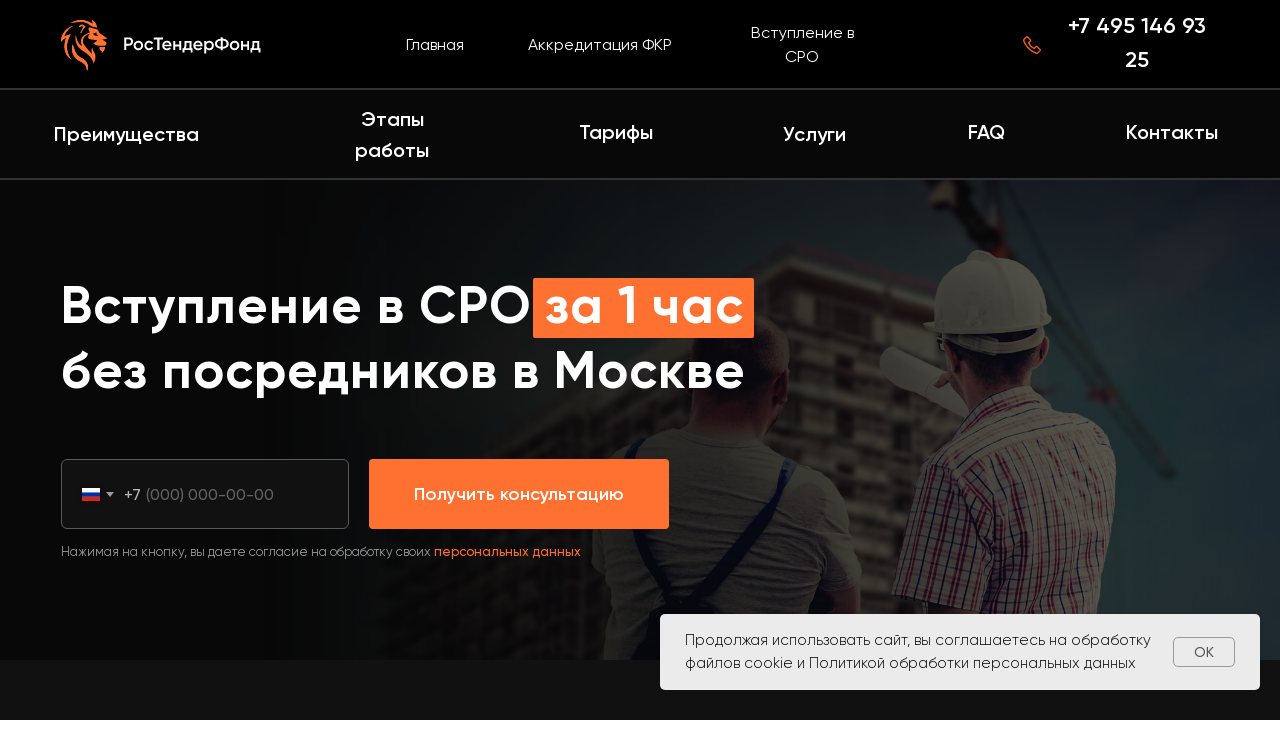

--- FILE ---
content_type: text/html; charset=UTF-8
request_url: https://www.rostendercom.ru/page27411475.html
body_size: 79653
content:
<!DOCTYPE html> <html> <head> <meta charset="utf-8" /> <meta http-equiv="Content-Type" content="text/html; charset=utf-8" /> <meta name="viewport" content="width=device-width, initial-scale=1.0" /> <meta name="yandex-verification" content="845c62302c9c92a0" /> <!--metatextblock--> <title>Помощь со вступлением в надежное СРО в Москве и других регионах. Получи выписку СРО за 24 часа.</title> <meta name="description" content="Поможем вступить в СРО по строительству, проектированию и изыскательским работам,и осуществляем внесение специалистов в НРС" /> <meta name="keywords" content="допуск сро, выдача разрешения на строительство, вступление в сро, сро, сро строителей, сро проектировщиков, вступить в сро, " /> <meta property="og:url" content="https://www.rostendercom.ru/page27411475.html" /> <meta property="og:title" content="Copy of Помощь со вступлением в надежное СРО в Москве и других регионах. Получи выписку СРО за 24 часа." /> <meta property="og:description" content="Поможем вступить в СРО по строительству, проектированию и изыскательским работам,и осуществляем внесение специалистов в НРС" /> <meta property="og:type" content="website" /> <meta property="og:image" content="https://static.tildacdn.com/tild6563-3664-4866-a564-386137643135/SEO_picture.png" /> <link rel="canonical" href="https://www.rostendercom.ru/page27411475.html"> <!--/metatextblock--> <meta name="format-detection" content="telephone=no" /> <meta http-equiv="x-dns-prefetch-control" content="on"> <link rel="dns-prefetch" href="https://ws.tildacdn.com"> <link rel="dns-prefetch" href="https://static.tildacdn.com"> <link rel="shortcut icon" href="https://static.tildacdn.com/tild3439-3162-4661-b361-633136343533/Frame-1_1.ico" type="image/x-icon" /> <!-- Assets --> <script src="https://neo.tildacdn.com/js/tilda-fallback-1.0.min.js" async charset="utf-8"></script> <link rel="stylesheet" href="https://static.tildacdn.com/css/tilda-grid-3.0.min.css" type="text/css" media="all" onerror="this.loaderr='y';"/> <link rel="stylesheet" href="https://static.tildacdn.com/ws/project1004254/tilda-blocks-page27411475.min.css?t=1767177707" type="text/css" media="all" onerror="this.loaderr='y';" /> <link rel="stylesheet" href="https://static.tildacdn.com/css/tilda-animation-2.0.min.css" type="text/css" media="all" onerror="this.loaderr='y';" /> <link rel="stylesheet" href="https://static.tildacdn.com/css/tilda-menu-widgeticons-1.0.min.css" type="text/css" media="all" onerror="this.loaderr='y';" /> <link rel="stylesheet" href="https://static.tildacdn.com/css/tilda-popup-1.1.min.css" type="text/css" media="print" onload="this.media='all';" onerror="this.loaderr='y';" /> <noscript><link rel="stylesheet" href="https://static.tildacdn.com/css/tilda-popup-1.1.min.css" type="text/css" media="all" /></noscript> <link rel="stylesheet" href="https://static.tildacdn.com/css/tilda-forms-1.0.min.css" type="text/css" media="all" onerror="this.loaderr='y';" /> <script nomodule src="https://static.tildacdn.com/js/tilda-polyfill-1.0.min.js" charset="utf-8"></script> <script type="text/javascript">function t_onReady(func) {if(document.readyState!='loading') {func();} else {document.addEventListener('DOMContentLoaded',func);}}
function t_onFuncLoad(funcName,okFunc,time) {if(typeof window[funcName]==='function') {okFunc();} else {setTimeout(function() {t_onFuncLoad(funcName,okFunc,time);},(time||100));}}function t396_initialScale(t){var e=document.getElementById("rec"+t);if(e){var i=e.querySelector(".t396__artboard");if(i){window.tn_scale_initial_window_width||(window.tn_scale_initial_window_width=document.documentElement.clientWidth);var a=window.tn_scale_initial_window_width,r=[],n,l=i.getAttribute("data-artboard-screens");if(l){l=l.split(",");for(var o=0;o<l.length;o++)r[o]=parseInt(l[o],10)}else r=[320,480,640,960,1200];for(var o=0;o<r.length;o++){var d=r[o];a>=d&&(n=d)}var _="edit"===window.allrecords.getAttribute("data-tilda-mode"),c="center"===t396_getFieldValue(i,"valign",n,r),s="grid"===t396_getFieldValue(i,"upscale",n,r),w=t396_getFieldValue(i,"height_vh",n,r),g=t396_getFieldValue(i,"height",n,r),u=!!window.opr&&!!window.opr.addons||!!window.opera||-1!==navigator.userAgent.indexOf(" OPR/");if(!_&&c&&!s&&!w&&g&&!u){var h=parseFloat((a/n).toFixed(3)),f=[i,i.querySelector(".t396__carrier"),i.querySelector(".t396__filter")],v=Math.floor(parseInt(g,10)*h)+"px",p;i.style.setProperty("--initial-scale-height",v);for(var o=0;o<f.length;o++)f[o].style.setProperty("height","var(--initial-scale-height)");t396_scaleInitial__getElementsToScale(i).forEach((function(t){t.style.zoom=h}))}}}}function t396_scaleInitial__getElementsToScale(t){return t?Array.prototype.slice.call(t.children).filter((function(t){return t&&(t.classList.contains("t396__elem")||t.classList.contains("t396__group"))})):[]}function t396_getFieldValue(t,e,i,a){var r,n=a[a.length-1];if(!(r=i===n?t.getAttribute("data-artboard-"+e):t.getAttribute("data-artboard-"+e+"-res-"+i)))for(var l=0;l<a.length;l++){var o=a[l];if(!(o<=i)&&(r=o===n?t.getAttribute("data-artboard-"+e):t.getAttribute("data-artboard-"+e+"-res-"+o)))break}return r}window.TN_SCALE_INITIAL_VER="1.0",window.tn_scale_initial_window_width=null;</script> <script src="https://static.tildacdn.com/js/jquery-1.10.2.min.js" charset="utf-8" onerror="this.loaderr='y';"></script> <script src="https://static.tildacdn.com/js/tilda-scripts-3.0.min.js" charset="utf-8" defer onerror="this.loaderr='y';"></script> <script src="https://static.tildacdn.com/ws/project1004254/tilda-blocks-page27411475.min.js?t=1767177707" charset="utf-8" async onerror="this.loaderr='y';"></script> <script src="https://static.tildacdn.com/js/tilda-lazyload-1.0.min.js" charset="utf-8" async onerror="this.loaderr='y';"></script> <script src="https://static.tildacdn.com/js/tilda-animation-2.0.min.js" charset="utf-8" async onerror="this.loaderr='y';"></script> <script src="https://static.tildacdn.com/js/tilda-menu-1.0.min.js" charset="utf-8" async onerror="this.loaderr='y';"></script> <script src="https://static.tildacdn.com/js/tilda-menu-widgeticons-1.0.min.js" charset="utf-8" async onerror="this.loaderr='y';"></script> <script src="https://static.tildacdn.com/js/tilda-zero-1.1.min.js" charset="utf-8" async onerror="this.loaderr='y';"></script> <script src="https://static.tildacdn.com/js/tilda-popup-1.0.min.js" charset="utf-8" async onerror="this.loaderr='y';"></script> <script src="https://static.tildacdn.com/js/tilda-forms-1.0.min.js" charset="utf-8" async onerror="this.loaderr='y';"></script> <script src="https://static.tildacdn.com/js/tilda-zero-forms-1.0.min.js" charset="utf-8" async onerror="this.loaderr='y';"></script> <script src="https://static.tildacdn.com/js/tilda-animation-ext-1.0.min.js" charset="utf-8" async onerror="this.loaderr='y';"></script> <script src="https://static.tildacdn.com/js/tilda-zero-scale-1.0.min.js" charset="utf-8" async onerror="this.loaderr='y';"></script> <script src="https://static.tildacdn.com/js/tilda-skiplink-1.0.min.js" charset="utf-8" async onerror="this.loaderr='y';"></script> <script src="https://static.tildacdn.com/js/tilda-events-1.0.min.js" charset="utf-8" async onerror="this.loaderr='y';"></script> <!-- nominify begin --><meta name="facebook-domain-verification" content="d5le2v6m85yd8g2fe3v2ht10zgfujq" /> <script>
  fbq('track', 'Contact');
</script> <meta name="yandex-verification" content="97b7fa7c3250401e" /> <meta name="google-site-verification" content="DUsG2zBsrApaPzEPNEfDdNFmnF5j0mYvqcC7QUN0IDI" /> <!-- Facebook Pixel Code --> <script>
!function(f,b,e,v,n,t,s)
{if(f.fbq)return;n=f.fbq=function(){n.callMethod?
n.callMethod.apply(n,arguments):n.queue.push(arguments)};
if(!f._fbq)f._fbq=n;n.push=n;n.loaded=!0;n.version='2.0';
n.queue=[];t=b.createElement(e);t.async=!0;
t.src=v;s=b.getElementsByTagName(e)[0];
s.parentNode.insertBefore(t,s)}(window, document,'script',
'https://connect.facebook.net/en_US/fbevents.js');
fbq('init', '632512084743548');
fbq('track', 'PageView');
</script> <noscript><img height="1" width="1" style="display:none"
src="https://www.facebook.com/tr?id=632512084743548&ev=PageView&noscript=1"
/></noscript> <!-- End Facebook Pixel Code --> <meta name="yandex-verification" content="0b0a02d2d5e361d5" /> <script type="text/javascript">!function(){var t=document.createElement("script");t.type="text/javascript",t.async=!0,t.src='https://vk.com/js/api/openapi.js?169',t.onload=function(){VK.Retargeting.Init("VK-RTRG-1361408-1AyUa"),VK.Retargeting.Hit()},document.head.appendChild(t)}();</script><noscript><img src="https://vk.com/rtrg?p=VK-RTRG-1361408-1AyUa" style="position:fixed; left:-999px;" alt=""/></noscript> <script type="text/javascript">/*<![CDATA[*/var newton_callback_id="735e5445139ae2b21f6a03f8e9341dce";/*]]>*/</script> <script type="text/javascript">/*<![CDATA[*/var newton_calltracking_id=["ce59dd7516e3efcbc6cda5d07f682410"];/*]]>*/</script> <script type="text/javascript" src="//eyenewton.ru/scripts/callback.min.js" charset="UTF-8" async="async"></script> <!-- Roistat Counter Start --> <script>
(function(w, d, s, h, id) {
    w.roistatProjectId = id; w.roistatHost = h;
    var p = d.location.protocol == "https:" ? "https://" : "http://";
    var u = /^.*roistat_visit=[^;]+(.*)?$/.test(d.cookie) ? "/dist/module.js" : "/api/site/1.0/"+id+"/init?referrer="+encodeURIComponent(d.location.href);
    var js = d.createElement(s); js.charset="UTF-8"; js.async = 1; js.src = p+h+u; var js2 = d.getElementsByTagName(s)[0]; js2.parentNode.insertBefore(js, js2);
})(window, document, 'script', 'cloud.roistat.com', '651458355ecb3edaf4bdc38aeac3c58f');
</script> <!-- Roistat Counter End --> <script> 
var timer = setInterval( function() { 
if (typeof window.roistat !== 'undefined' && typeof window.roistat.getVisit === 'function') { 
clearInterval(timer); 
$('input[name="roistat_fields_roistat"]').val(window.roistat.getVisit());} 
}, 500); 
</script> <!-- BEGIN TILDA INTEGRATION WITH ROISTAT --> <script>
$(function(){
    $("form").each(function(){
        $(this).append('<input type="hidden" name="roistat_url" value="' + window.location.href + '">');
    });
});
</script> <!-- END TILDA INTEGRATION WITH ROISTAT --> <!-- nominify end --><script type="text/javascript">window.dataLayer=window.dataLayer||[];</script> <!-- Google Tag Manager --> <script type="text/javascript">(function(w,d,s,l,i){w[l]=w[l]||[];w[l].push({'gtm.start':new Date().getTime(),event:'gtm.js'});var f=d.getElementsByTagName(s)[0],j=d.createElement(s),dl=l!='dataLayer'?'&l='+l:'';j.async=true;j.src='https://www.googletagmanager.com/gtm.js?id='+i+dl;f.parentNode.insertBefore(j,f);})(window,document,'script','dataLayer','GTM-TG44C9C');</script> <!-- End Google Tag Manager --> <script type="text/javascript">(function() {if((/bot|google|yandex|baidu|bing|msn|duckduckbot|teoma|slurp|crawler|spider|robot|crawling|facebook/i.test(navigator.userAgent))===false&&typeof(sessionStorage)!='undefined'&&sessionStorage.getItem('visited')!=='y'&&document.visibilityState){var style=document.createElement('style');style.type='text/css';style.innerHTML='@media screen and (min-width: 980px) {.t-records {opacity: 0;}.t-records_animated {-webkit-transition: opacity ease-in-out .2s;-moz-transition: opacity ease-in-out .2s;-o-transition: opacity ease-in-out .2s;transition: opacity ease-in-out .2s;}.t-records.t-records_visible {opacity: 1;}}';document.getElementsByTagName('head')[0].appendChild(style);function t_setvisRecs(){var alr=document.querySelectorAll('.t-records');Array.prototype.forEach.call(alr,function(el) {el.classList.add("t-records_animated");});setTimeout(function() {Array.prototype.forEach.call(alr,function(el) {el.classList.add("t-records_visible");});sessionStorage.setItem("visited","y");},400);}
document.addEventListener('DOMContentLoaded',t_setvisRecs);}})();</script></head> <body class="t-body" style="margin:0;"> <!--allrecords--> <div id="allrecords" class="t-records" data-hook="blocks-collection-content-node" data-tilda-project-id="1004254" data-tilda-page-id="27411475" data-tilda-formskey="56e2d1b3e9fdf81ed4e7cd04ca6c23e1" data-tilda-lazy="yes" data-tilda-root-zone="com" data-tilda-project-headcode="yes" data-tilda-ts="y" data-tilda-project-country="RU"> <div id="rec442643848" class="r t-rec" style=" " data-animationappear="off" data-record-type="360"> <!-- T360 --> <style>@media screen and (min-width:980px){.t-records{opacity:0;}.t-records_animated{-webkit-transition:opacity ease-in-out .5s;-moz-transition:opacity ease-in-out .5s;-o-transition:opacity ease-in-out .5s;transition:opacity ease-in-out .5s;}.t-records.t-records_visible,.t-records .t-records{opacity:1;}}</style> <script>t_onReady(function() {var allRecords=document.querySelector('.t-records');window.addEventListener('pageshow',function(event) {if(event.persisted) {allRecords.classList.add('t-records_visible');}});var rec=document.querySelector('#rec442643848');if(!rec) return;rec.setAttribute('data-animationappear','off');rec.style.opacity='1';allRecords.classList.add('t-records_animated');setTimeout(function() {allRecords.classList.add('t-records_visible');},200);});</script> <script>t_onReady(function() {var selects='button:not(.t-submit):not(.t835__btn_next):not(.t835__btn_prev):not(.t835__btn_result):not(.t862__btn_next):not(.t862__btn_prev):not(.t862__btn_result):not(.t854__news-btn):not(.t862__btn_next),' +
'a:not([href*="#"]):not(.carousel-control):not(.t-carousel__control):not(.t807__btn_reply):not([href^="#price"]):not([href^="javascript"]):not([href^="mailto"]):not([href^="tel"]):not([href^="link_sub"]):not(.js-feed-btn-show-more):not(.t367__opener):not([href^="https://www.dropbox.com/"])';var elements=document.querySelectorAll(selects);Array.prototype.forEach.call(elements,function(element) {if(element.getAttribute('data-menu-submenu-hook')) return;element.addEventListener('click',function(event) {var goTo=this.getAttribute('href');if(goTo!==null&&!goTo.startsWith('#')) {var ctrl=event.ctrlKey;var cmd=event.metaKey&&navigator.platform.indexOf('Mac')!==-1;if(!ctrl&&!cmd) {var target=this.getAttribute('target');if(target!=='_blank') {event.preventDefault();var allRecords=document.querySelector('.t-records');if(allRecords) {allRecords.classList.remove('t-records_visible');}
setTimeout(function() {window.location=goTo;},500);}}}});});});</script> </div> <div id="rec442643850" class="r t-rec" style=" " data-animationappear="off" data-record-type="131"> <!-- T123 --> <div class="t123"> <div class="t-container_100 "> <div class="t-width t-width_100 "> <!-- nominify begin --> <!-- Global site tag (gtag.js) - Google Analytics --> <script async src="https://www.googletagmanager.com/gtag/js?id=UA-205072539-1"> </script> <script>
  window.dataLayer = window.dataLayer || [];
  function gtag(){dataLayer.push(arguments);}
  gtag('js', new Date());

  gtag('config', 'UA-205072539-1');
  gtag('config', 'AW-316776588');
</script> <!-- nominify end --> </div> </div> </div> </div> <div id="rec442643851" class="r t-rec t-screenmax-480px" style=" " data-animationappear="off" data-record-type="824" data-screen-max="480px"> <!-- t824 --> <div class="t824"> <button type="button" class="t824__btn" style=""> <div class="t824__btn_wrapper " style="background:#30f050; border: 2px solid #ffffff;"> <svg role="presentation" class="t824__icon" style="fill:#ffffff;" width="28" height="28" viewBox="0 0 19.3 20.1" xmlns="http://www.w3.org/2000/svg"> <path d="m4.6 7.6-.5-.9 2-1.2L4.6 3l-2 1.3-.6-.9 2.9-1.7 2.6 4.1"/> <path d="M9.9 20.1c-.9 0-1.9-.3-2.9-.9-1.7-1-3.4-2.7-4.7-4.8-3-4.7-3.1-9.2-.3-11l.5.9C.2 5.7.4 9.7 3 13.9c1.2 2 2.8 3.6 4.3 4.5 1.1.6 2.7 1.1 4.1.3l1.9-1.2L12 15l-2 1.2c-1.2.7-2.8.3-3.5-.8l-3.2-5.2c-.7-1.2-.4-2.7.8-3.5l.5.9c-.7.4-.9 1.3-.5 2l3.2 5.2c.4.7 1.5.9 2.2.5l2.8-1.7 2.6 4.1-2.8 1.7c-.7.5-1.4.7-2.2.7zm3.8-8.8-.9-.3c.4-1.1.2-2.2-.4-3.1-.6-1-1.7-1.6-2.8-1.7l.1-1c1.5.1 2.8.9 3.6 2.1.7 1.2.9 2.7.4 4z"/> <path d="m16.5 11.9-1-.3c.5-1.8.2-3.7-.8-5.3-1-1.6-2.7-2.6-4.7-2.9l.1-1c2.2.3 4.2 1.5 5.4 3.3 1.2 1.9 1.6 4.1 1 6.2z"/> <path d="m18.9 12.5-1-.3c.7-2.5.2-5.1-1.1-7.2-1.4-2.2-3.7-3.6-6.3-4l.1-1c2.9.4 5.4 2 7 4.4 1.6 2.4 2.1 5.3 1.3 8.1z"/> </svg> </div> </button> <div class="t824__popup"> <div class="t824__popup-container" style="" data-appearoffset="" style=""> <div class="t824__mobile-top-panel"> <div class="t824__mobile-top-panel_wrapper"> <button type="button" class="t824__mobile-close"> <svg role="presentation" class="t824__mobile-icon-close" width="16" height="16" viewBox="0 0 23 23" xmlns="http://www.w3.org/2000/svg"> <g fill="#fff" fill-rule="evenodd"> <path d="M0 1.414 1.415 0l21.213 21.213-1.414 1.414z"/> <path d="m21.213 0 1.414 1.415L1.414 22.628 0 21.214z"/> </g> </svg> </button> </div> </div> <div class="t824__wrapper" style=""> <div class="t824__text-wrapper"> <div class="t824__title t-name t-name_md">Свяжитесь с нами!</div> </div> <div class="t824__phone-wrapper"> <a href="" class="t824__phone t-name t-name_lg">+7 495 146 93 25</a> </div> <button type="button" class="t824__popup-close"> <svg role="presentation" class="t824__popup-icon-close" width="16" height="16" viewBox="0 0 23 23" xmlns="http://www.w3.org/2000/svg"> <g fill-rule="evenodd"> <path d="M0 1.414 1.415 0l21.213 21.213-1.414 1.414z"/> <path d="m21.213 0 1.414 1.415L1.414 22.628 0 21.214z"/> </g> </svg> </button> </div> </div> </div> </div> <style type="text/css">#rec442643851 .t824__wrapper{padding-top:30px;}#rec442643851 .t824__popup{display:none;}#rec442643851 .t824__btn{visibility:visible;opacity:1;}@media screen and (max-width:960px){#rec442643851 .t824__wrapper{padding-top:80px;}}</style> <script type="text/javascript">t_onReady(function() {t_onFuncLoad('t824_init',function() {t824_init('442643851');});});</script> <style> #rec442643851 .t824__title{font-size:20px;}</style> </div> <div id="rec442643852" class="r t-rec" style=" " data-animationappear="off" data-record-type="131"> <!-- T123 --> <div class="t123"> <div class="t-container_100 "> <div class="t-width t-width_100 "> <!-- nominify begin --> <!-- Yandex.Metrika counter --> <script type="text/javascript" >
   (function(m,e,t,r,i,k,a){m[i]=m[i]||function(){(m[i].a=m[i].a||[]).push(arguments)};
   m[i].l=1*new Date();k=e.createElement(t),a=e.getElementsByTagName(t)[0],k.async=1,k.src=r,a.parentNode.insertBefore(k,a)})
   (window, document, "script", "https://mc.yandex.ru/metrika/tag.js", "ym");

   ym(84068908, "init", {
        clickmap:true,
        trackLinks:true,
        accurateTrackBounce:true,
        webvisor:true
   });
</script> <noscript><div><img src="https://mc.yandex.ru/watch/84068908" style="position:absolute; left:-9999px;" alt="" /></div></noscript> <!-- /Yandex.Metrika counter --> <!-- nominify end --> </div> </div> </div> </div> <div id="rec442643853" class="r t-rec" style=" " data-animationappear="off" data-record-type="131"> <!-- T123 --> <div class="t123"> <div class="t-container_100 "> <div class="t-width t-width_100 "> <!-- nominify begin --> <meta name="yandex-verification" content="97b7fa7c3250401e" /> <!-- nominify end --> </div> </div> </div> </div> <div id="rec442643854" class="r t-rec t-rec_pt_0 t-rec_pb_0 t-screenmax-1200px" style="padding-top:0px;padding-bottom:0px; " data-animationappear="off" data-record-type="450" data-screen-max="1200px"> <div class="t450__menu__content "
style="top:15px; " data-menu="yes" data-appearoffset="" data-hideoffset=""> <div class="t450__burger_container t450__small "> <div class="t450__burger_bg t450__burger_cirqle"
style="background-color:#ff7131; opacity:1;"> </div> <button type="button"
class="t-menuburger t-menuburger_first t-menuburger__small"
aria-label="Навигационное меню"
aria-expanded="false"> <span style="background-color:#ffffff;"></span> <span style="background-color:#ffffff;"></span> <span style="background-color:#ffffff;"></span> <span style="background-color:#ffffff;"></span> </button> <script>function t_menuburger_init(recid) {var rec=document.querySelector('#rec' + recid);if(!rec) return;var burger=rec.querySelector('.t-menuburger');if(!burger) return;var isSecondStyle=burger.classList.contains('t-menuburger_second');if(isSecondStyle&&!window.isMobile&&!('ontouchend' in document)) {burger.addEventListener('mouseenter',function() {if(burger.classList.contains('t-menuburger-opened')) return;burger.classList.remove('t-menuburger-unhovered');burger.classList.add('t-menuburger-hovered');});burger.addEventListener('mouseleave',function() {if(burger.classList.contains('t-menuburger-opened')) return;burger.classList.remove('t-menuburger-hovered');burger.classList.add('t-menuburger-unhovered');setTimeout(function() {burger.classList.remove('t-menuburger-unhovered');},300);});}
burger.addEventListener('click',function() {if(!burger.closest('.tmenu-mobile')&&!burger.closest('.t450__burger_container')&&!burger.closest('.t466__container')&&!burger.closest('.t204__burger')&&!burger.closest('.t199__js__menu-toggler')) {burger.classList.toggle('t-menuburger-opened');burger.classList.remove('t-menuburger-unhovered');}});var menu=rec.querySelector('[data-menu="yes"]');if(!menu) return;var menuLinks=menu.querySelectorAll('.t-menu__link-item');var submenuClassList=['t978__menu-link_hook','t978__tm-link','t966__tm-link','t794__tm-link','t-menusub__target-link'];Array.prototype.forEach.call(menuLinks,function(link) {link.addEventListener('click',function() {var isSubmenuHook=submenuClassList.some(function(submenuClass) {return link.classList.contains(submenuClass);});if(isSubmenuHook) return;burger.classList.remove('t-menuburger-opened');});});menu.addEventListener('clickedAnchorInTooltipMenu',function() {burger.classList.remove('t-menuburger-opened');});}
t_onReady(function() {t_onFuncLoad('t_menuburger_init',function(){t_menuburger_init('442643854');});});</script> <style>.t-menuburger{position:relative;flex-shrink:0;width:28px;height:20px;padding:0;border:none;background-color:transparent;outline:none;-webkit-transform:rotate(0deg);transform:rotate(0deg);transition:transform .5s ease-in-out;cursor:pointer;z-index:999;}.t-menuburger span{display:block;position:absolute;width:100%;opacity:1;left:0;-webkit-transform:rotate(0deg);transform:rotate(0deg);transition:.25s ease-in-out;height:3px;background-color:#000;}.t-menuburger span:nth-child(1){top:0px;}.t-menuburger span:nth-child(2),.t-menuburger span:nth-child(3){top:8px;}.t-menuburger span:nth-child(4){top:16px;}.t-menuburger__big{width:42px;height:32px;}.t-menuburger__big span{height:5px;}.t-menuburger__big span:nth-child(2),.t-menuburger__big span:nth-child(3){top:13px;}.t-menuburger__big span:nth-child(4){top:26px;}.t-menuburger__small{width:22px;height:14px;}.t-menuburger__small span{height:2px;}.t-menuburger__small span:nth-child(2),.t-menuburger__small span:nth-child(3){top:6px;}.t-menuburger__small span:nth-child(4){top:12px;}.t-menuburger-opened span:nth-child(1){top:8px;width:0%;left:50%;}.t-menuburger-opened span:nth-child(2){-webkit-transform:rotate(45deg);transform:rotate(45deg);}.t-menuburger-opened span:nth-child(3){-webkit-transform:rotate(-45deg);transform:rotate(-45deg);}.t-menuburger-opened span:nth-child(4){top:8px;width:0%;left:50%;}.t-menuburger-opened.t-menuburger__big span:nth-child(1){top:6px;}.t-menuburger-opened.t-menuburger__big span:nth-child(4){top:18px;}.t-menuburger-opened.t-menuburger__small span:nth-child(1),.t-menuburger-opened.t-menuburger__small span:nth-child(4){top:6px;}@media (hover),(min-width:0\0){.t-menuburger_first:hover span:nth-child(1){transform:translateY(1px);}.t-menuburger_first:hover span:nth-child(4){transform:translateY(-1px);}.t-menuburger_first.t-menuburger__big:hover span:nth-child(1){transform:translateY(3px);}.t-menuburger_first.t-menuburger__big:hover span:nth-child(4){transform:translateY(-3px);}}.t-menuburger_second span:nth-child(2),.t-menuburger_second span:nth-child(3){width:80%;left:20%;right:0;}@media (hover),(min-width:0\0){.t-menuburger_second.t-menuburger-hovered span:nth-child(2),.t-menuburger_second.t-menuburger-hovered span:nth-child(3){animation:t-menuburger-anim 0.3s ease-out normal forwards;}.t-menuburger_second.t-menuburger-unhovered span:nth-child(2),.t-menuburger_second.t-menuburger-unhovered span:nth-child(3){animation:t-menuburger-anim2 0.3s ease-out normal forwards;}}.t-menuburger_second.t-menuburger-opened span:nth-child(2),.t-menuburger_second.t-menuburger-opened span:nth-child(3){left:0;right:0;width:100%!important;}.t-menuburger_third span:nth-child(4){width:70%;left:unset;right:0;}@media (hover),(min-width:0\0){.t-menuburger_third:not(.t-menuburger-opened):hover span:nth-child(4){width:100%;}}.t-menuburger_third.t-menuburger-opened span:nth-child(4){width:0!important;right:50%;}.t-menuburger_fourth{height:12px;}.t-menuburger_fourth.t-menuburger__small{height:8px;}.t-menuburger_fourth.t-menuburger__big{height:18px;}.t-menuburger_fourth span:nth-child(2),.t-menuburger_fourth span:nth-child(3){top:4px;opacity:0;}.t-menuburger_fourth span:nth-child(4){top:8px;}.t-menuburger_fourth.t-menuburger__small span:nth-child(2),.t-menuburger_fourth.t-menuburger__small span:nth-child(3){top:3px;}.t-menuburger_fourth.t-menuburger__small span:nth-child(4){top:6px;}.t-menuburger_fourth.t-menuburger__small span:nth-child(2),.t-menuburger_fourth.t-menuburger__small span:nth-child(3){top:3px;}.t-menuburger_fourth.t-menuburger__small span:nth-child(4){top:6px;}.t-menuburger_fourth.t-menuburger__big span:nth-child(2),.t-menuburger_fourth.t-menuburger__big span:nth-child(3){top:6px;}.t-menuburger_fourth.t-menuburger__big span:nth-child(4){top:12px;}@media (hover),(min-width:0\0){.t-menuburger_fourth:not(.t-menuburger-opened):hover span:nth-child(1){transform:translateY(1px);}.t-menuburger_fourth:not(.t-menuburger-opened):hover span:nth-child(4){transform:translateY(-1px);}.t-menuburger_fourth.t-menuburger__big:not(.t-menuburger-opened):hover span:nth-child(1){transform:translateY(3px);}.t-menuburger_fourth.t-menuburger__big:not(.t-menuburger-opened):hover span:nth-child(4){transform:translateY(-3px);}}.t-menuburger_fourth.t-menuburger-opened span:nth-child(1),.t-menuburger_fourth.t-menuburger-opened span:nth-child(4){top:4px;}.t-menuburger_fourth.t-menuburger-opened span:nth-child(2),.t-menuburger_fourth.t-menuburger-opened span:nth-child(3){opacity:1;}@keyframes t-menuburger-anim{0%{width:80%;left:20%;right:0;}50%{width:100%;left:0;right:0;}100%{width:80%;left:0;right:20%;}}@keyframes t-menuburger-anim2{0%{width:80%;left:0;}50%{width:100%;right:0;left:0;}100%{width:80%;left:20%;right:0;}}</style> </div> </div> <!-- t450 --> <div id="nav442643854marker"></div> <div class="t450__overlay"> <div class="t450__overlay_bg"
style=" "> </div> </div> <div id="nav442643854" class="t450 " data-tooltip-hook="#menuopen"
style="max-width: 260px;"> <button type="button"
class="t450__close-button t450__close t450_opened "
aria-label="Close menu"> <div class="t450__close_icon" style="color:#ffffff;"> <span></span> <span></span> <span></span> <span></span> </div> </button> <div class="t450__container t-align_left"> <div class="t450__top"> <nav class="t450__menu"> <ul role="list" class="t450__list t-menu__list"> <li class="t450__list_item"> <a class="t-menu__link-item "
href="#we" data-menu-submenu-hook="" data-menu-item-number="1">
Преимущества
</a> </li> <li class="t450__list_item"> <a class="t-menu__link-item "
href="#kakrabotaem" data-menu-submenu-hook="" data-menu-item-number="2">
Этапы работы
</a> </li> <li class="t450__list_item"> <a class="t-menu__link-item "
href="#tariff" data-menu-submenu-hook="" data-menu-item-number="3">
Тарифы
</a> </li> <li class="t450__list_item"> <a class="t-menu__link-item "
href="#drugoe" data-menu-submenu-hook="" data-menu-item-number="4">
Услуги
</a> </li> <li class="t450__list_item"> <a class="t-menu__link-item "
href="#faq" data-menu-submenu-hook="" data-menu-item-number="5">
FAQ
</a> </li> <li class="t450__list_item"> <a class="t-menu__link-item "
href="https://www.rostendercom.ru/#contact" data-menu-submenu-hook="" data-menu-item-number="6">
Контакты
</a> </li> </ul> </nav> </div> <div class="t450__rightside"> <div class="t450__rightcontainer"> <div class="t450__right_social_links"> <div class="t-sociallinks"> <ul role="list" class="t-sociallinks__wrapper" aria-label="Соц. сети"> <!-- new soclinks --><li class="t-sociallinks__item t-sociallinks__item_telegram"><a href="https://t.me/billion111" target="_blank" rel="nofollow" aria-label="telegram" style="width: 30px; height: 30px;"><svg class="t-sociallinks__svg" role="presentation" width=30px height=30px viewBox="0 0 100 100" fill="none"
xmlns="http://www.w3.org/2000/svg"> <path fill-rule="evenodd" clip-rule="evenodd"
d="M50 100c27.614 0 50-22.386 50-50S77.614 0 50 0 0 22.386 0 50s22.386 50 50 50Zm21.977-68.056c.386-4.38-4.24-2.576-4.24-2.576-3.415 1.414-6.937 2.85-10.497 4.302-11.04 4.503-22.444 9.155-32.159 13.734-5.268 1.932-2.184 3.864-2.184 3.864l8.351 2.577c3.855 1.16 5.91-.129 5.91-.129l17.988-12.238c6.424-4.38 4.882-.773 3.34.773l-13.49 12.882c-2.056 1.804-1.028 3.35-.129 4.123 2.55 2.249 8.82 6.364 11.557 8.16.712.467 1.185.778 1.292.858.642.515 4.111 2.834 6.424 2.319 2.313-.516 2.57-3.479 2.57-3.479l3.083-20.226c.462-3.511.993-6.886 1.417-9.582.4-2.546.705-4.485.767-5.362Z"
fill="#ff7131" /> </svg></a></li><!-- /new soclinks --> </ul> </div> </div> <div class="t450__right_buttons"> <div class="t450__right_buttons_wrap"> <div class="t450__right_buttons_but "> <a
class="t-btn t-btnflex t-btnflex_type_button t-btnflex_sm"
href="#popup:myformcro"><span class="t-btnflex__text">Получить консультацию</span> <style>#rec442643854 .t-btnflex.t-btnflex_type_button {color:#ffffff;background-color:#ff5c12;border-style:solid !important;border-color:#ff5c12 !important;--border-width:1px;border-radius:5px;box-shadow:none !important;transition-duration:0.2s;transition-property:background-color,color,border-color,box-shadow,opacity,transform,gap;transition-timing-function:ease-in-out;}</style></a> </div> </div> </div> </div> </div> </div> </div> <script>t_onReady(function() {var rec=document.querySelector('#rec442643854');if(!rec) return;rec.setAttribute('data-animationappear','off');rec.style.opacity=1;t_onFuncLoad('t450_initMenu',function() {t450_initMenu('442643854');});t_onFuncLoad('t_menuWidgets__init',function() {t_menuWidgets__init('442643854');});});</script> <style>#rec442643854 .t-menu__link-item{-webkit-transition:color 0.3s ease-in-out,opacity 0.3s ease-in-out;transition:color 0.3s ease-in-out,opacity 0.3s ease-in-out;}#rec442643854 .t-menu__link-item:not(.t-active):not(.tooltipstered):hover{color:#ff7131 !important;}#rec442643854 .t-menu__link-item:not(.t-active):not(.tooltipstered):focus-visible{color:#ff7131 !important;}@supports (overflow:-webkit-marquee) and (justify-content:inherit){#rec442643854 .t-menu__link-item,#rec442643854 .t-menu__link-item.t-active{opacity:1 !important;}}</style> <style> #rec442643854 a.t-menu__link-item{font-size:24px;color:#ffffff;font-family:'Gilroy';}</style> <style> #rec442643854 .t450__right_langs_lang a{color:#ffffff;font-family:'Gilroy';}</style> </div> <div id="rec442643858" class="r t-rec" style=" " data-animationappear="off" data-record-type="396"> <!-- T396 --> <style>#rec442643858 .t396__artboard {height:90px;background-color:#000000;}#rec442643858 .t396__filter {height:90px;}#rec442643858 .t396__carrier{height:90px;background-position:center center;background-attachment:scroll;background-size:cover;background-repeat:no-repeat;}@media screen and (max-width:1199px) {#rec442643858 .t396__artboard,#rec442643858 .t396__filter,#rec442643858 .t396__carrier {}#rec442643858 .t396__artboard {background-color:#080808;}#rec442643858 .t396__filter {}#rec442643858 .t396__carrier {background-attachment:scroll;}}@media screen and (max-width:959px) {#rec442643858 .t396__artboard,#rec442643858 .t396__filter,#rec442643858 .t396__carrier {}#rec442643858 .t396__artboard {background-color:#080808;}#rec442643858 .t396__filter {}#rec442643858 .t396__carrier {background-attachment:scroll;}}@media screen and (max-width:639px) {#rec442643858 .t396__artboard,#rec442643858 .t396__filter,#rec442643858 .t396__carrier {}#rec442643858 .t396__artboard {background-color:#080808;}#rec442643858 .t396__filter {}#rec442643858 .t396__carrier {background-attachment:scroll;}}@media screen and (max-width:479px) {#rec442643858 .t396__artboard,#rec442643858 .t396__filter,#rec442643858 .t396__carrier {height:130px;}#rec442643858 .t396__artboard {background-color:#080808;}#rec442643858 .t396__filter {}#rec442643858 .t396__carrier {background-attachment:scroll;}}#rec442643858 .tn-elem[data-elem-id="1615190845542"]{z-index:14;top:88px;;left:calc(50% - 600px + -360px);;width:1920px;height:1px;}#rec442643858 .tn-elem[data-elem-id="1615190845542"] .tn-atom{background-color:#323232;background-position:center center;--t396-borderwidth:1px;--t396-bordercolor:#323232;border-width:var(--t396-borderwidth,0);border-style:var(--t396-borderstyle,solid);border-color:var(--t396-bordercolor,transparent);transition:background-color var(--t396-speedhover,0s) ease-in-out,color var(--t396-speedhover,0s) ease-in-out,border-color var(--t396-speedhover,0s) ease-in-out,box-shadow var(--t396-shadowshoverspeed,0.2s) ease-in-out;}@media screen and (max-width:1199px){#rec442643858 .tn-elem[data-elem-id="1615190845542"]{top:88px;;left:calc(50% - 480px + -480px);;}}@media screen and (max-width:959px){#rec442643858 .tn-elem[data-elem-id="1615190845542"]{top:88px;;left:calc(50% - 320px + -640px);;}}@media screen and (max-width:639px){#rec442643858 .tn-elem[data-elem-id="1615190845542"]{top:88px;;left:calc(50% - 240px + -720px);;}}@media screen and (max-width:479px){#rec442643858 .tn-elem[data-elem-id="1615190845542"]{top:128px;;left:calc(50% - 160px + -800px);;}}#rec442643858 .tn-elem[data-elem-id="1615190973523"]{z-index:15;top:20px;;left:calc(50% - 600px + 21px);;width:200px;height:auto;}#rec442643858 .tn-elem[data-elem-id="1615190973523"] .tn-atom{background-position:center center;border-width:var(--t396-borderwidth,0);border-style:var(--t396-borderstyle,solid);border-color:var(--t396-bordercolor,transparent);transition:background-color var(--t396-speedhover,0s) ease-in-out,color var(--t396-speedhover,0s) ease-in-out,border-color var(--t396-speedhover,0s) ease-in-out,box-shadow var(--t396-shadowshoverspeed,0.2s) ease-in-out;}@media screen and (max-width:1199px){#rec442643858 .tn-elem[data-elem-id="1615190973523"]{top:20px;;left:calc(50% - 480px + 11px);;height:auto;}}@media screen and (max-width:959px){#rec442643858 .tn-elem[data-elem-id="1615190973523"]{top:20px;;left:calc(50% - 320px + 11px);;height:auto;}}@media screen and (max-width:639px){#rec442643858 .tn-elem[data-elem-id="1615190973523"]{top:20px;;left:calc(50% - 240px + 140px);;height:auto;}}@media screen and (max-width:479px){#rec442643858 .tn-elem[data-elem-id="1615190973523"]{top:20px;;left:calc(50% - 160px + 60px);;height:auto;}}#rec442643858 .tn-elem[data-elem-id="1615191165308"]{z-index:16;top:34px;;left:calc(50% - 600px + 981px);;width:22px;height:auto;pointer-events:none;}#rec442643858 .tn-elem[data-elem-id="1615191165308"] .tn-atom{background-position:center center;border-width:var(--t396-borderwidth,0);border-style:var(--t396-borderstyle,solid);border-color:var(--t396-bordercolor,transparent);transition:background-color var(--t396-speedhover,0s) ease-in-out,color var(--t396-speedhover,0s) ease-in-out,border-color var(--t396-speedhover,0s) ease-in-out,box-shadow var(--t396-shadowshoverspeed,0.2s) ease-in-out;}@media screen and (max-width:1199px){#rec442643858 .tn-elem[data-elem-id="1615191165308"]{top:34px;;left:calc(50% - 480px + 693px);;height:auto;}}@media screen and (max-width:959px){#rec442643858 .tn-elem[data-elem-id="1615191165308"]{top:34px;;left:calc(50% - 320px + 376px);;height:auto;}}@media screen and (max-width:639px){#rec442643858 .tn-elem[data-elem-id="1615191165308"]{top:34px;;left:calc(50% - 240px + 551px);;height:auto;}}@media screen and (max-width:479px){#rec442643858 .tn-elem[data-elem-id="1615191165308"]{top:88px;;left:calc(50% - 160px + 83px);;height:auto;}}#rec442643858 .tn-elem[data-elem-id="1615191796960"]{color:#ffffff;text-align:center;z-index:17;top:28px;;left:calc(50% - 600px + 1016px);;width:161px;height:29px;}#rec442643858 .tn-elem[data-elem-id="1615191796960"] .tn-atom{color:#ffffff;font-size:22px;font-family:'Gilroy',Arial,sans-serif;line-height:1.55;font-weight:600;background-position:center center;border-width:var(--t396-borderwidth,0);border-style:var(--t396-borderstyle,solid);border-color:transparent;--t396-speedhover:0.2s;transition:background-color var(--t396-speedhover,0s) ease-in-out,color var(--t396-speedhover,0s) ease-in-out,border-color var(--t396-speedhover,0s) ease-in-out,box-shadow var(--t396-shadowshoverspeed,0.2s) ease-in-out;position:relative;z-index:1;background-color:transparent;background-image:none;-webkit-box-pack:center;-ms-flex-pack:center;justify-content:center;}#rec442643858 .tn-elem[data-elem-id="1615191796960"] .tn-atom::before,#rec442643858 .tn-elem[data-elem-id="1615191796960"] .tn-atom::after{--t396-borderoffset:calc(var(--t396-borderwidth,0px) * var(--t396-borderstyle-existed,1));content:'';position:absolute;width:calc(100% + 2 * var(--t396-borderoffset));height:calc(100% + 2 * var(--t396-borderoffset));left:calc(-1 * var(--t396-borderoffset));top:calc(-1 * var(--t396-borderoffset));box-sizing:border-box;background-origin:border-box;background-clip:border-box;pointer-events:none;border-width:var(--t396-borderwidth,0);border-style:var(--t396-borderstyle,solid);transition:opacity var(--t396-speedhover,0s) ease-in-out;;}#rec442643858 .tn-elem[data-elem-id="1615191796960"] .tn-atom::before{z-index:-2;opacity:1;border-color:var(--t396-bordercolor,transparent);background-color:var(--t396-bgcolor-color,transparent);background-image:var(--t396-bgcolor-image,none);}#rec442643858 .tn-elem[data-elem-id="1615191796960"] .tn-atom::after{z-index:-1;opacity:0;border-color:var(--t396-bordercolor-hover,var(--t396-bordercolor,transparent));background-color:var(--t396-bgcolor-hover-color,var(--t396-bgcolor-color,transparent));background-image:var(--t396-bgcolor-hover-image,var(--t396-bgcolor-image,none));}#rec442643858 .tn-elem[data-elem-id="1615191796960"] .tn-atom .tn-atom__button-text{transition:color var(--t396-speedhover,0s) ease-in-out;color:#ffffff;}@media (hover),(min-width:0\0){#rec442643858 .tn-elem[data-elem-id="1615191796960"] .tn-atom:hover::after{opacity:1;}}@media (hover),(min-width:0\0){#rec442643858 .tn-elem[data-elem-id="1615191796960"] .tn-atom:hover{color:#ff5c12;}#rec442643858 .tn-elem[data-elem-id="1615191796960"] .tn-atom:hover .tn-atom__button-text{color:#ff5c12;}}@media screen and (max-width:1199px){#rec442643858 .tn-elem[data-elem-id="1615191796960"]{top:28px;;left:calc(50% - 480px + 728px);;width:px;}#rec442643858 .tn-elem[data-elem-id="1615191796960"] .tn-atom{white-space:normal;background-size:cover;}#rec442643858 .tn-elem[data-elem-id="1615191796960"] .tn-atom .tn-atom__button-text{overflow:visible;}}@media screen and (max-width:959px){#rec442643858 .tn-elem[data-elem-id="1615191796960"]{top:28px;;left:calc(50% - 320px + 411px);;width:px;}#rec442643858 .tn-elem[data-elem-id="1615191796960"] .tn-atom{white-space:normal;background-size:cover;}#rec442643858 .tn-elem[data-elem-id="1615191796960"] .tn-atom .tn-atom__button-text{overflow:visible;}}@media screen and (max-width:639px){#rec442643858 .tn-elem[data-elem-id="1615191796960"]{top:28px;;left:calc(50% - 240px + 586px);;width:px;}#rec442643858 .tn-elem[data-elem-id="1615191796960"] .tn-atom{white-space:normal;background-size:cover;}#rec442643858 .tn-elem[data-elem-id="1615191796960"] .tn-atom .tn-atom__button-text{overflow:visible;}}@media screen and (max-width:479px){#rec442643858 .tn-elem[data-elem-id="1615191796960"]{top:85px;;left:calc(50% - 160px + 120px);;width:117px;height:29px;}#rec442643858 .tn-elem[data-elem-id="1615191796960"] .tn-atom{white-space:normal;font-size:16px;background-size:cover;}#rec442643858 .tn-elem[data-elem-id="1615191796960"] .tn-atom .tn-atom__button-text{overflow:visible;}}#rec442643858 .tn-elem[data-elem-id="1639517319693"]{color:#ffffff;text-align:center;z-index:18;top:20px;;left:calc(50% - 600px + 692px);;width:140px;height:50px;}#rec442643858 .tn-elem[data-elem-id="1639517319693"] .tn-atom{color:#ffffff;font-size:16px;font-family:'Gilroy',Arial,sans-serif;line-height:1.55;font-weight:400;background-position:center center;border-width:var(--t396-borderwidth,0);border-style:var(--t396-borderstyle,solid);border-color:transparent;--t396-speedhover:0.2s;transition:background-color var(--t396-speedhover,0s) ease-in-out,color var(--t396-speedhover,0s) ease-in-out,border-color var(--t396-speedhover,0s) ease-in-out,box-shadow var(--t396-shadowshoverspeed,0.2s) ease-in-out;position:relative;z-index:1;background-color:transparent;background-image:none;-webkit-box-pack:center;-ms-flex-pack:center;justify-content:center;}#rec442643858 .tn-elem[data-elem-id="1639517319693"] .tn-atom::before,#rec442643858 .tn-elem[data-elem-id="1639517319693"] .tn-atom::after{--t396-borderoffset:calc(var(--t396-borderwidth,0px) * var(--t396-borderstyle-existed,1));content:'';position:absolute;width:calc(100% + 2 * var(--t396-borderoffset));height:calc(100% + 2 * var(--t396-borderoffset));left:calc(-1 * var(--t396-borderoffset));top:calc(-1 * var(--t396-borderoffset));box-sizing:border-box;background-origin:border-box;background-clip:border-box;pointer-events:none;border-width:var(--t396-borderwidth,0);border-style:var(--t396-borderstyle,solid);transition:opacity var(--t396-speedhover,0s) ease-in-out;;}#rec442643858 .tn-elem[data-elem-id="1639517319693"] .tn-atom::before{z-index:-2;opacity:1;border-color:var(--t396-bordercolor,transparent);background-color:var(--t396-bgcolor-color,transparent);background-image:var(--t396-bgcolor-image,none);}#rec442643858 .tn-elem[data-elem-id="1639517319693"] .tn-atom::after{z-index:-1;opacity:0;border-color:var(--t396-bordercolor-hover,var(--t396-bordercolor,transparent));background-color:var(--t396-bgcolor-hover-color,var(--t396-bgcolor-color,transparent));background-image:var(--t396-bgcolor-hover-image,var(--t396-bgcolor-image,none));}#rec442643858 .tn-elem[data-elem-id="1639517319693"] .tn-atom .tn-atom__button-text{transition:color var(--t396-speedhover,0s) ease-in-out;color:#ffffff;}@media (hover),(min-width:0\0){#rec442643858 .tn-elem[data-elem-id="1639517319693"] .tn-atom:hover::after{opacity:1;}}@media (hover),(min-width:0\0){#rec442643858 .tn-elem[data-elem-id="1639517319693"] .tn-atom:hover{color:#ff5c12;}#rec442643858 .tn-elem[data-elem-id="1639517319693"] .tn-atom:hover .tn-atom__button-text{color:#ff5c12;}}@media screen and (max-width:1199px){#rec442643858 .tn-elem[data-elem-id="1639517319693"]{top:-113px;;left:calc(50% - 480px + 278px);;width:px;}#rec442643858 .tn-elem[data-elem-id="1639517319693"] .tn-atom{white-space:normal;background-size:cover;}#rec442643858 .tn-elem[data-elem-id="1639517319693"] .tn-atom .tn-atom__button-text{overflow:visible;}}@media screen and (max-width:959px){#rec442643858 .tn-elem[data-elem-id="1639517319693"] .tn-atom{white-space:normal;background-size:cover;}#rec442643858 .tn-elem[data-elem-id="1639517319693"] .tn-atom .tn-atom__button-text{overflow:visible;}}@media screen and (max-width:639px){#rec442643858 .tn-elem[data-elem-id="1639517319693"] .tn-atom{white-space:normal;background-size:cover;}#rec442643858 .tn-elem[data-elem-id="1639517319693"] .tn-atom .tn-atom__button-text{overflow:visible;}}@media screen and (max-width:479px){#rec442643858 .tn-elem[data-elem-id="1639517319693"] .tn-atom{white-space:normal;background-size:cover;}#rec442643858 .tn-elem[data-elem-id="1639517319693"] .tn-atom .tn-atom__button-text{overflow:visible;}}#rec442643858 .tn-elem[data-elem-id="1639517319728"]{color:#ffffff;text-align:center;z-index:20;top:20px;;left:calc(50% - 600px + 368px);;width:54px;height:50px;}#rec442643858 .tn-elem[data-elem-id="1639517319728"] .tn-atom{color:#ffffff;font-size:16px;font-family:'Gilroy',Arial,sans-serif;line-height:1.55;font-weight:400;background-position:center center;border-width:var(--t396-borderwidth,0);border-style:var(--t396-borderstyle,solid);border-color:transparent;--t396-speedhover:0.2s;transition:background-color var(--t396-speedhover,0s) ease-in-out,color var(--t396-speedhover,0s) ease-in-out,border-color var(--t396-speedhover,0s) ease-in-out,box-shadow var(--t396-shadowshoverspeed,0.2s) ease-in-out;position:relative;z-index:1;background-color:transparent;background-image:none;-webkit-box-pack:center;-ms-flex-pack:center;justify-content:center;}#rec442643858 .tn-elem[data-elem-id="1639517319728"] .tn-atom::before,#rec442643858 .tn-elem[data-elem-id="1639517319728"] .tn-atom::after{--t396-borderoffset:calc(var(--t396-borderwidth,0px) * var(--t396-borderstyle-existed,1));content:'';position:absolute;width:calc(100% + 2 * var(--t396-borderoffset));height:calc(100% + 2 * var(--t396-borderoffset));left:calc(-1 * var(--t396-borderoffset));top:calc(-1 * var(--t396-borderoffset));box-sizing:border-box;background-origin:border-box;background-clip:border-box;pointer-events:none;border-width:var(--t396-borderwidth,0);border-style:var(--t396-borderstyle,solid);transition:opacity var(--t396-speedhover,0s) ease-in-out;;}#rec442643858 .tn-elem[data-elem-id="1639517319728"] .tn-atom::before{z-index:-2;opacity:1;border-color:var(--t396-bordercolor,transparent);background-color:var(--t396-bgcolor-color,transparent);background-image:var(--t396-bgcolor-image,none);}#rec442643858 .tn-elem[data-elem-id="1639517319728"] .tn-atom::after{z-index:-1;opacity:0;border-color:var(--t396-bordercolor-hover,var(--t396-bordercolor,transparent));background-color:var(--t396-bgcolor-hover-color,var(--t396-bgcolor-color,transparent));background-image:var(--t396-bgcolor-hover-image,var(--t396-bgcolor-image,none));}#rec442643858 .tn-elem[data-elem-id="1639517319728"] .tn-atom .tn-atom__button-text{transition:color var(--t396-speedhover,0s) ease-in-out;color:#ffffff;}@media (hover),(min-width:0\0){#rec442643858 .tn-elem[data-elem-id="1639517319728"] .tn-atom:hover::after{opacity:1;}}@media (hover),(min-width:0\0){#rec442643858 .tn-elem[data-elem-id="1639517319728"] .tn-atom:hover{color:#ff5c12;}#rec442643858 .tn-elem[data-elem-id="1639517319728"] .tn-atom:hover .tn-atom__button-text{color:#ff5c12;}}@media screen and (max-width:1199px){#rec442643858 .tn-elem[data-elem-id="1639517319728"]{top:-113px;;left:calc(50% - 480px + 532px);;width:px;}#rec442643858 .tn-elem[data-elem-id="1639517319728"] .tn-atom{white-space:normal;background-size:cover;}#rec442643858 .tn-elem[data-elem-id="1639517319728"] .tn-atom .tn-atom__button-text{overflow:visible;}}@media screen and (max-width:959px){#rec442643858 .tn-elem[data-elem-id="1639517319728"] .tn-atom{white-space:normal;background-size:cover;}#rec442643858 .tn-elem[data-elem-id="1639517319728"] .tn-atom .tn-atom__button-text{overflow:visible;}}@media screen and (max-width:639px){#rec442643858 .tn-elem[data-elem-id="1639517319728"] .tn-atom{white-space:normal;background-size:cover;}#rec442643858 .tn-elem[data-elem-id="1639517319728"] .tn-atom .tn-atom__button-text{overflow:visible;}}@media screen and (max-width:479px){#rec442643858 .tn-elem[data-elem-id="1639517319728"] .tn-atom{white-space:normal;background-size:cover;}#rec442643858 .tn-elem[data-elem-id="1639517319728"] .tn-atom .tn-atom__button-text{overflow:visible;}}#rec442643858 .tn-elem[data-elem-id="1639517319748"]{color:#ffffff;text-align:center;z-index:21;top:20px;;left:calc(50% - 600px + 488px);;width:144px;height:50px;}#rec442643858 .tn-elem[data-elem-id="1639517319748"] .tn-atom{color:#ffffff;font-size:16px;font-family:'Gilroy',Arial,sans-serif;line-height:1.55;font-weight:400;background-position:center center;border-width:var(--t396-borderwidth,0);border-style:var(--t396-borderstyle,solid);border-color:transparent;--t396-speedhover:0.2s;transition:background-color var(--t396-speedhover,0s) ease-in-out,color var(--t396-speedhover,0s) ease-in-out,border-color var(--t396-speedhover,0s) ease-in-out,box-shadow var(--t396-shadowshoverspeed,0.2s) ease-in-out;position:relative;z-index:1;background-color:transparent;background-image:none;-webkit-box-pack:center;-ms-flex-pack:center;justify-content:center;}#rec442643858 .tn-elem[data-elem-id="1639517319748"] .tn-atom::before,#rec442643858 .tn-elem[data-elem-id="1639517319748"] .tn-atom::after{--t396-borderoffset:calc(var(--t396-borderwidth,0px) * var(--t396-borderstyle-existed,1));content:'';position:absolute;width:calc(100% + 2 * var(--t396-borderoffset));height:calc(100% + 2 * var(--t396-borderoffset));left:calc(-1 * var(--t396-borderoffset));top:calc(-1 * var(--t396-borderoffset));box-sizing:border-box;background-origin:border-box;background-clip:border-box;pointer-events:none;border-width:var(--t396-borderwidth,0);border-style:var(--t396-borderstyle,solid);transition:opacity var(--t396-speedhover,0s) ease-in-out;;}#rec442643858 .tn-elem[data-elem-id="1639517319748"] .tn-atom::before{z-index:-2;opacity:1;border-color:var(--t396-bordercolor,transparent);background-color:var(--t396-bgcolor-color,transparent);background-image:var(--t396-bgcolor-image,none);}#rec442643858 .tn-elem[data-elem-id="1639517319748"] .tn-atom::after{z-index:-1;opacity:0;border-color:var(--t396-bordercolor-hover,var(--t396-bordercolor,transparent));background-color:var(--t396-bgcolor-hover-color,var(--t396-bgcolor-color,transparent));background-image:var(--t396-bgcolor-hover-image,var(--t396-bgcolor-image,none));}#rec442643858 .tn-elem[data-elem-id="1639517319748"] .tn-atom .tn-atom__button-text{transition:color var(--t396-speedhover,0s) ease-in-out;color:#ffffff;}@media (hover),(min-width:0\0){#rec442643858 .tn-elem[data-elem-id="1639517319748"] .tn-atom:hover::after{opacity:1;}}@media (hover),(min-width:0\0){#rec442643858 .tn-elem[data-elem-id="1639517319748"] .tn-atom:hover{color:#ff5c12;}#rec442643858 .tn-elem[data-elem-id="1639517319748"] .tn-atom:hover .tn-atom__button-text{color:#ff5c12;}}@media screen and (max-width:1199px){#rec442643858 .tn-elem[data-elem-id="1639517319748"]{top:-113px;;left:calc(50% - 480px + 652px);;width:px;}#rec442643858 .tn-elem[data-elem-id="1639517319748"] .tn-atom{white-space:normal;background-size:cover;}#rec442643858 .tn-elem[data-elem-id="1639517319748"] .tn-atom .tn-atom__button-text{overflow:visible;}}@media screen and (max-width:959px){#rec442643858 .tn-elem[data-elem-id="1639517319748"] .tn-atom{white-space:normal;background-size:cover;}#rec442643858 .tn-elem[data-elem-id="1639517319748"] .tn-atom .tn-atom__button-text{overflow:visible;}}@media screen and (max-width:639px){#rec442643858 .tn-elem[data-elem-id="1639517319748"] .tn-atom{white-space:normal;background-size:cover;}#rec442643858 .tn-elem[data-elem-id="1639517319748"] .tn-atom .tn-atom__button-text{overflow:visible;}}@media screen and (max-width:479px){#rec442643858 .tn-elem[data-elem-id="1639517319748"] .tn-atom{white-space:normal;background-size:cover;}#rec442643858 .tn-elem[data-elem-id="1639517319748"] .tn-atom .tn-atom__button-text{overflow:visible;}}#rec442643858 .tn-elem[data-elem-id="1640265721645"]{z-index:23;top:145px;;left:calc(50% - 600px + -20px);;width:40px;height:auto;}#rec442643858 .tn-elem[data-elem-id="1640265721645"] .tn-atom{background-position:center center;border-width:var(--t396-borderwidth,0);border-style:var(--t396-borderstyle,solid);border-color:var(--t396-bordercolor,transparent);transition:background-color var(--t396-speedhover,0s) ease-in-out,color var(--t396-speedhover,0s) ease-in-out,border-color var(--t396-speedhover,0s) ease-in-out,box-shadow var(--t396-shadowshoverspeed,0.2s) ease-in-out;}#rec442643858 .tn-elem[data-elem-id="1640265818095"]{z-index:24;top:210px;;left:calc(50% - 600px + 220px);;width:58px;height:auto;}#rec442643858 .tn-elem[data-elem-id="1640265818095"] .tn-atom{background-position:center center;border-width:var(--t396-borderwidth,0);border-style:var(--t396-borderstyle,solid);border-color:var(--t396-bordercolor,transparent);transition:background-color var(--t396-speedhover,0s) ease-in-out,color var(--t396-speedhover,0s) ease-in-out,border-color var(--t396-speedhover,0s) ease-in-out,box-shadow var(--t396-shadowshoverspeed,0.2s) ease-in-out;}</style> <div class='t396'> <div class="t396__artboard" data-artboard-recid="442643858" data-artboard-screens="320,480,640,960,1200" data-artboard-height="90" data-artboard-valign="center" data-artboard-upscale="grid" data-artboard-height-res-320="130"> <div class="t396__carrier" data-artboard-recid="442643858"></div> <div class="t396__filter" data-artboard-recid="442643858"></div> <div class='t396__elem tn-elem tn-elem__4426438581615190845542' data-elem-id='1615190845542' data-elem-type='shape' data-field-top-value="88" data-field-left-value="-360" data-field-height-value="1" data-field-width-value="1920" data-field-axisy-value="top" data-field-axisx-value="left" data-field-container-value="grid" data-field-topunits-value="px" data-field-leftunits-value="px" data-field-heightunits-value="px" data-field-widthunits-value="px" data-field-top-res-320-value="128" data-field-left-res-320-value="-800" data-field-top-res-480-value="88" data-field-left-res-480-value="-720" data-field-top-res-640-value="88" data-field-left-res-640-value="-640" data-field-top-res-960-value="88" data-field-left-res-960-value="-480"> <div class='tn-atom'> </div> </div> <div class='t396__elem tn-elem tn-elem__4426438581615190973523' data-elem-id='1615190973523' data-elem-type='image' data-field-top-value="20" data-field-left-value="21" data-field-width-value="200" data-field-axisy-value="top" data-field-axisx-value="left" data-field-container-value="grid" data-field-topunits-value="px" data-field-leftunits-value="px" data-field-heightunits-value="" data-field-widthunits-value="px" data-field-filewidth-value="200" data-field-fileheight-value="51" data-field-top-res-320-value="20" data-field-left-res-320-value="60" data-field-top-res-480-value="20" data-field-left-res-480-value="140" data-field-top-res-640-value="20" data-field-left-res-640-value="11" data-field-top-res-960-value="20" data-field-left-res-960-value="11"> <a class='tn-atom' href="/"> <img class='tn-atom__img t-img' data-original='https://static.tildacdn.com/tild6635-3565-4864-b639-393238636335/Group_401.svg'
src='https://static.tildacdn.com/tild6635-3565-4864-b639-393238636335/Group_401.svg'
alt='' imgfield='tn_img_1615190973523'
/> </a> </div> <div class='t396__elem tn-elem tn-elem__4426438581615191165308' data-elem-id='1615191165308' data-elem-type='image' data-field-top-value="34" data-field-left-value="981" data-field-width-value="22" data-field-axisy-value="top" data-field-axisx-value="left" data-field-container-value="grid" data-field-topunits-value="px" data-field-leftunits-value="px" data-field-heightunits-value="" data-field-widthunits-value="px" data-field-filewidth-value="22" data-field-fileheight-value="22" data-field-top-res-320-value="88" data-field-left-res-320-value="83" data-field-top-res-480-value="34" data-field-left-res-480-value="551" data-field-top-res-640-value="34" data-field-left-res-640-value="376" data-field-top-res-960-value="34" data-field-left-res-960-value="693"> <div class='tn-atom'> <img class='tn-atom__img t-img' data-original='https://static.tildacdn.com/tild3034-6535-4636-b037-393361316539/icons8-phone_1.svg'
src='https://static.tildacdn.com/tild3034-6535-4636-b037-393361316539/icons8-phone_1.svg'
alt='' imgfield='tn_img_1615191165308'
/> </div> </div> <div class='t396__elem tn-elem tn-elem__4426438581615191796960' data-elem-id='1615191796960' data-elem-type='button' data-field-top-value="28" data-field-left-value="1016" data-field-height-value="29" data-field-width-value="161" data-field-axisy-value="top" data-field-axisx-value="left" data-field-container-value="grid" data-field-topunits-value="px" data-field-leftunits-value="px" data-field-heightunits-value="" data-field-widthunits-value="" data-field-fontsize-value="22" data-field-top-res-320-value="85" data-field-left-res-320-value="120" data-field-height-res-320-value="29" data-field-width-res-320-value="117" data-field-fontsize-res-320-value="16" data-field-top-res-480-value="28" data-field-left-res-480-value="586" data-field-top-res-640-value="28" data-field-left-res-640-value="411" data-field-top-res-960-value="28" data-field-left-res-960-value="728"> <a class='tn-atom' href="tel:+74951469325"> <div class='tn-atom__button-content'> <span class="tn-atom__button-text">+7 495 146 93 25</span> </div> </a> </div> <div class='t396__elem tn-elem tn-elem__4426438581639517319693' data-elem-id='1639517319693' data-elem-type='button' data-field-top-value="20" data-field-left-value="692" data-field-height-value="50" data-field-width-value="140" data-field-axisy-value="top" data-field-axisx-value="left" data-field-container-value="grid" data-field-topunits-value="px" data-field-leftunits-value="px" data-field-heightunits-value="" data-field-widthunits-value="" data-field-fontsize-value="16" data-field-top-res-960-value="-113" data-field-left-res-960-value="278"> <a class='tn-atom' href="https://www.rostendercom.ru/cro"> <div class='tn-atom__button-content'> <span class="tn-atom__button-text">Вступление в CPO</span> </div> </a> </div> <div class='t396__elem tn-elem tn-elem__4426438581639517319728' data-elem-id='1639517319728' data-elem-type='button' data-field-top-value="20" data-field-left-value="368" data-field-height-value="50" data-field-width-value="54" data-field-axisy-value="top" data-field-axisx-value="left" data-field-container-value="grid" data-field-topunits-value="px" data-field-leftunits-value="px" data-field-heightunits-value="" data-field-widthunits-value="" data-field-fontsize-value="16" data-field-top-res-960-value="-113" data-field-left-res-960-value="532"> <a class='tn-atom' href="https://www.rostendercom.ru"> <div class='tn-atom__button-content'> <span class="tn-atom__button-text">Главная</span> </div> </a> </div> <div class='t396__elem tn-elem tn-elem__4426438581639517319748' data-elem-id='1639517319748' data-elem-type='button' data-field-top-value="20" data-field-left-value="488" data-field-height-value="50" data-field-width-value="144" data-field-axisy-value="top" data-field-axisx-value="left" data-field-container-value="grid" data-field-topunits-value="px" data-field-leftunits-value="px" data-field-heightunits-value="" data-field-widthunits-value="" data-field-fontsize-value="16" data-field-top-res-960-value="-113" data-field-left-res-960-value="652"> <a class='tn-atom' href="/fkr"> <div class='tn-atom__button-content'> <span class="tn-atom__button-text">Аккредитация ФКР</span> </div> </a> </div> <div class='t396__elem tn-elem tn-elem__4426438581640265721645' data-elem-id='1640265721645' data-elem-type='image' data-field-top-value="145" data-field-left-value="-20" data-field-width-value="40" data-field-axisy-value="top" data-field-axisx-value="left" data-field-container-value="grid" data-field-topunits-value="px" data-field-leftunits-value="px" data-field-heightunits-value="" data-field-widthunits-value="px" data-field-filewidth-value="142" data-field-fileheight-value="128"> <div class='tn-atom'> <img class='tn-atom__img t-img' data-original='https://static.tildacdn.com/tild3237-6461-4461-b062-646431343830/hat_1.svg'
src='https://static.tildacdn.com/tild3237-6461-4461-b062-646431343830/hat_1.svg'
alt='' imgfield='tn_img_1640265721645'
/> </div> </div> <div class='t396__elem tn-elem tn-elem__4426438581640265818095' data-elem-id='1640265818095' data-elem-type='image' data-field-top-value="210" data-field-left-value="220" data-field-width-value="58" data-field-axisy-value="top" data-field-axisx-value="left" data-field-container-value="grid" data-field-topunits-value="px" data-field-leftunits-value="px" data-field-heightunits-value="" data-field-widthunits-value="px" data-field-filewidth-value="192" data-field-fileheight-value="231"> <div class='tn-atom'> <img class='tn-atom__img t-img' data-original='https://static.tildacdn.com/tild3432-3934-4062-a665-663135336334/dnjhjq_ktd.svg'
src='https://static.tildacdn.com/tild3432-3934-4062-a665-663135336334/dnjhjq_ktd.svg'
alt='' imgfield='tn_img_1640265818095'
/> </div> </div> </div> </div> <script>t_onReady(function() {t_onFuncLoad('t396_init',function() {t396_init('442643858');});});</script> <!-- /T396 --> </div> <div id="rec442643864" class="r t-rec t-screenmin-1200px" style=" " data-animationappear="off" data-record-type="396" data-screen-min="1200px"> <!-- T396 --> <style>#rec442643864 .t396__artboard {height:90px;background-color:#080808;}#rec442643864 .t396__filter {height:90px;}#rec442643864 .t396__carrier{height:90px;background-position:center center;background-attachment:scroll;background-size:cover;background-repeat:no-repeat;}@media screen and (max-width:1199px) {#rec442643864 .t396__artboard,#rec442643864 .t396__filter,#rec442643864 .t396__carrier {}#rec442643864 .t396__filter {}#rec442643864 .t396__carrier {background-attachment:scroll;}}@media screen and (max-width:959px) {#rec442643864 .t396__artboard,#rec442643864 .t396__filter,#rec442643864 .t396__carrier {}#rec442643864 .t396__filter {}#rec442643864 .t396__carrier {background-attachment:scroll;}}@media screen and (max-width:639px) {#rec442643864 .t396__artboard,#rec442643864 .t396__filter,#rec442643864 .t396__carrier {}#rec442643864 .t396__filter {}#rec442643864 .t396__carrier {background-attachment:scroll;}}@media screen and (max-width:479px) {#rec442643864 .t396__artboard,#rec442643864 .t396__filter,#rec442643864 .t396__carrier {}#rec442643864 .t396__filter {}#rec442643864 .t396__carrier {background-attachment:scroll;}}#rec442643864 .tn-elem[data-elem-id="1628799921993"]{z-index:6;top:88px;;left:calc(50% - 600px + -360px);;width:1920px;height:2px;}#rec442643864 .tn-elem[data-elem-id="1628799921993"] .tn-atom{background-color:#323232;background-position:center center;border-width:var(--t396-borderwidth,0);border-style:var(--t396-borderstyle,solid);border-color:var(--t396-bordercolor,transparent);transition:background-color var(--t396-speedhover,0s) ease-in-out,color var(--t396-speedhover,0s) ease-in-out,border-color var(--t396-speedhover,0s) ease-in-out,box-shadow var(--t396-shadowshoverspeed,0.2s) ease-in-out;}#rec442643864 .tn-elem[data-elem-id="1628813101699"]{color:#ffffff;text-align:center;z-index:13;top:28px;;left:calc(50% - 600px + 282px);;width:140px;height:33px;}#rec442643864 .tn-elem[data-elem-id="1628813101699"] .tn-atom{color:#ffffff;font-size:20px;font-family:'Gilroy',Arial,sans-serif;line-height:1.55;font-weight:600;border-radius:30px;background-position:center center;--t396-borderwidth:1px;border-width:var(--t396-borderwidth,0);border-style:var(--t396-borderstyle,solid);border-color:transparent;--t396-speedhover:0.2s;transition:background-color var(--t396-speedhover,0s) ease-in-out,color var(--t396-speedhover,0s) ease-in-out,border-color var(--t396-speedhover,0s) ease-in-out,box-shadow var(--t396-shadowshoverspeed,0.2s) ease-in-out;position:relative;z-index:1;background-color:transparent;background-image:none;-webkit-box-pack:center;-ms-flex-pack:center;justify-content:center;}#rec442643864 .tn-elem[data-elem-id="1628813101699"] .tn-atom::before,#rec442643864 .tn-elem[data-elem-id="1628813101699"] .tn-atom::after{--t396-borderoffset:calc(var(--t396-borderwidth,0px) * var(--t396-borderstyle-existed,1));content:'';position:absolute;width:calc(100% + 2 * var(--t396-borderoffset));height:calc(100% + 2 * var(--t396-borderoffset));left:calc(-1 * var(--t396-borderoffset));top:calc(-1 * var(--t396-borderoffset));box-sizing:border-box;background-origin:border-box;background-clip:border-box;pointer-events:none;border-radius:30px;border-width:var(--t396-borderwidth,0);border-style:var(--t396-borderstyle,solid);transition:opacity var(--t396-speedhover,0s) ease-in-out;;}#rec442643864 .tn-elem[data-elem-id="1628813101699"] .tn-atom::before{z-index:-2;opacity:1;border-color:var(--t396-bordercolor,transparent);background-color:var(--t396-bgcolor-color,transparent);background-image:var(--t396-bgcolor-image,none);}#rec442643864 .tn-elem[data-elem-id="1628813101699"] .tn-atom::after{z-index:-1;opacity:0;border-color:var(--t396-bordercolor-hover,var(--t396-bordercolor,transparent));background-color:var(--t396-bgcolor-hover-color,var(--t396-bgcolor-color,transparent));background-image:var(--t396-bgcolor-hover-image,var(--t396-bgcolor-image,none));}#rec442643864 .tn-elem[data-elem-id="1628813101699"] .tn-atom .tn-atom__button-text{transition:color var(--t396-speedhover,0s) ease-in-out;color:#ffffff;}@media (hover),(min-width:0\0){#rec442643864 .tn-elem[data-elem-id="1628813101699"] .tn-atom:hover::after{opacity:1;}}@media (hover),(min-width:0\0){#rec442643864 .tn-elem[data-elem-id="1628813101699"] .tn-atom:hover{color:#ff7131;}#rec442643864 .tn-elem[data-elem-id="1628813101699"] .tn-atom:hover .tn-atom__button-text{color:#ff7131;}}@media screen and (max-width:1199px){#rec442643864 .tn-elem[data-elem-id="1628813101699"]{top:30px;;left:calc(50% - 480px + 1031px);;width:px;}#rec442643864 .tn-elem[data-elem-id="1628813101699"] .tn-atom{white-space:normal;background-size:cover;}#rec442643864 .tn-elem[data-elem-id="1628813101699"] .tn-atom .tn-atom__button-text{overflow:visible;}}@media screen and (max-width:959px){#rec442643864 .tn-elem[data-elem-id="1628813101699"] .tn-atom{white-space:normal;background-size:cover;}#rec442643864 .tn-elem[data-elem-id="1628813101699"] .tn-atom .tn-atom__button-text{overflow:visible;}}@media screen and (max-width:639px){#rec442643864 .tn-elem[data-elem-id="1628813101699"] .tn-atom{white-space:normal;background-size:cover;}#rec442643864 .tn-elem[data-elem-id="1628813101699"] .tn-atom .tn-atom__button-text{overflow:visible;}}@media screen and (max-width:479px){#rec442643864 .tn-elem[data-elem-id="1628813101699"] .tn-atom{white-space:normal;background-size:cover;}#rec442643864 .tn-elem[data-elem-id="1628813101699"] .tn-atom .tn-atom__button-text{overflow:visible;}}#rec442643864 .tn-elem[data-elem-id="1629395471146"]{color:#ffffff;text-align:center;z-index:14;top:28px;;left:calc(50% - 600px + 16px);;width:140px;height:32px;}#rec442643864 .tn-elem[data-elem-id="1629395471146"] .tn-atom{color:#ffffff;font-size:20px;font-family:'Gilroy',Arial,sans-serif;line-height:1.55;font-weight:600;border-radius:30px;background-position:center center;--t396-borderwidth:1px;border-width:var(--t396-borderwidth,0);border-style:var(--t396-borderstyle,solid);border-color:transparent;--t396-speedhover:0.2s;transition:background-color var(--t396-speedhover,0s) ease-in-out,color var(--t396-speedhover,0s) ease-in-out,border-color var(--t396-speedhover,0s) ease-in-out,box-shadow var(--t396-shadowshoverspeed,0.2s) ease-in-out;position:relative;z-index:1;background-color:transparent;background-image:none;-webkit-box-pack:center;-ms-flex-pack:center;justify-content:center;}#rec442643864 .tn-elem[data-elem-id="1629395471146"] .tn-atom::before,#rec442643864 .tn-elem[data-elem-id="1629395471146"] .tn-atom::after{--t396-borderoffset:calc(var(--t396-borderwidth,0px) * var(--t396-borderstyle-existed,1));content:'';position:absolute;width:calc(100% + 2 * var(--t396-borderoffset));height:calc(100% + 2 * var(--t396-borderoffset));left:calc(-1 * var(--t396-borderoffset));top:calc(-1 * var(--t396-borderoffset));box-sizing:border-box;background-origin:border-box;background-clip:border-box;pointer-events:none;border-radius:30px;border-width:var(--t396-borderwidth,0);border-style:var(--t396-borderstyle,solid);transition:opacity var(--t396-speedhover,0s) ease-in-out;;}#rec442643864 .tn-elem[data-elem-id="1629395471146"] .tn-atom::before{z-index:-2;opacity:1;border-color:var(--t396-bordercolor,transparent);background-color:var(--t396-bgcolor-color,transparent);background-image:var(--t396-bgcolor-image,none);}#rec442643864 .tn-elem[data-elem-id="1629395471146"] .tn-atom::after{z-index:-1;opacity:0;border-color:var(--t396-bordercolor-hover,var(--t396-bordercolor,transparent));background-color:var(--t396-bgcolor-hover-color,var(--t396-bgcolor-color,transparent));background-image:var(--t396-bgcolor-hover-image,var(--t396-bgcolor-image,none));}#rec442643864 .tn-elem[data-elem-id="1629395471146"] .tn-atom .tn-atom__button-text{transition:color var(--t396-speedhover,0s) ease-in-out;color:#ffffff;}@media (hover),(min-width:0\0){#rec442643864 .tn-elem[data-elem-id="1629395471146"] .tn-atom:hover::after{opacity:1;}}@media (hover),(min-width:0\0){#rec442643864 .tn-elem[data-elem-id="1629395471146"] .tn-atom:hover{color:#ff7131;}#rec442643864 .tn-elem[data-elem-id="1629395471146"] .tn-atom:hover .tn-atom__button-text{color:#ff7131;}}@media screen and (max-width:1199px){#rec442643864 .tn-elem[data-elem-id="1629395471146"]{top:30px;;left:calc(50% - 480px + 1031px);;width:px;}#rec442643864 .tn-elem[data-elem-id="1629395471146"] .tn-atom{white-space:normal;background-size:cover;}#rec442643864 .tn-elem[data-elem-id="1629395471146"] .tn-atom .tn-atom__button-text{overflow:visible;}}@media screen and (max-width:959px){#rec442643864 .tn-elem[data-elem-id="1629395471146"] .tn-atom{white-space:normal;background-size:cover;}#rec442643864 .tn-elem[data-elem-id="1629395471146"] .tn-atom .tn-atom__button-text{overflow:visible;}}@media screen and (max-width:639px){#rec442643864 .tn-elem[data-elem-id="1629395471146"] .tn-atom{white-space:normal;background-size:cover;}#rec442643864 .tn-elem[data-elem-id="1629395471146"] .tn-atom .tn-atom__button-text{overflow:visible;}}@media screen and (max-width:479px){#rec442643864 .tn-elem[data-elem-id="1629395471146"] .tn-atom{white-space:normal;background-size:cover;}#rec442643864 .tn-elem[data-elem-id="1629395471146"] .tn-atom .tn-atom__button-text{overflow:visible;}}#rec442643864 .tn-elem[data-elem-id="1628813470743"]{color:#ffffff;text-align:center;z-index:15;top:28px;;left:calc(50% - 600px + 544px);;width:63px;height:29px;}#rec442643864 .tn-elem[data-elem-id="1628813470743"] .tn-atom{color:#ffffff;font-size:20px;font-family:'Gilroy',Arial,sans-serif;line-height:1.55;font-weight:600;border-radius:30px;background-position:center center;--t396-borderwidth:1px;border-width:var(--t396-borderwidth,0);border-style:var(--t396-borderstyle,solid);border-color:transparent;--t396-speedhover:0.2s;transition:background-color var(--t396-speedhover,0s) ease-in-out,color var(--t396-speedhover,0s) ease-in-out,border-color var(--t396-speedhover,0s) ease-in-out,box-shadow var(--t396-shadowshoverspeed,0.2s) ease-in-out;position:relative;z-index:1;background-color:transparent;background-image:none;-webkit-box-pack:center;-ms-flex-pack:center;justify-content:center;}#rec442643864 .tn-elem[data-elem-id="1628813470743"] .tn-atom::before,#rec442643864 .tn-elem[data-elem-id="1628813470743"] .tn-atom::after{--t396-borderoffset:calc(var(--t396-borderwidth,0px) * var(--t396-borderstyle-existed,1));content:'';position:absolute;width:calc(100% + 2 * var(--t396-borderoffset));height:calc(100% + 2 * var(--t396-borderoffset));left:calc(-1 * var(--t396-borderoffset));top:calc(-1 * var(--t396-borderoffset));box-sizing:border-box;background-origin:border-box;background-clip:border-box;pointer-events:none;border-radius:30px;border-width:var(--t396-borderwidth,0);border-style:var(--t396-borderstyle,solid);transition:opacity var(--t396-speedhover,0s) ease-in-out;;}#rec442643864 .tn-elem[data-elem-id="1628813470743"] .tn-atom::before{z-index:-2;opacity:1;border-color:var(--t396-bordercolor,transparent);background-color:var(--t396-bgcolor-color,transparent);background-image:var(--t396-bgcolor-image,none);}#rec442643864 .tn-elem[data-elem-id="1628813470743"] .tn-atom::after{z-index:-1;opacity:0;border-color:var(--t396-bordercolor-hover,var(--t396-bordercolor,transparent));background-color:var(--t396-bgcolor-hover-color,var(--t396-bgcolor-color,transparent));background-image:var(--t396-bgcolor-hover-image,var(--t396-bgcolor-image,none));}#rec442643864 .tn-elem[data-elem-id="1628813470743"] .tn-atom .tn-atom__button-text{transition:color var(--t396-speedhover,0s) ease-in-out;color:#ffffff;}@media (hover),(min-width:0\0){#rec442643864 .tn-elem[data-elem-id="1628813470743"] .tn-atom:hover::after{opacity:1;}}@media (hover),(min-width:0\0){#rec442643864 .tn-elem[data-elem-id="1628813470743"] .tn-atom:hover{color:#ff7131;}#rec442643864 .tn-elem[data-elem-id="1628813470743"] .tn-atom:hover .tn-atom__button-text{color:#ff7131;}}@media screen and (max-width:1199px){#rec442643864 .tn-elem[data-elem-id="1628813470743"]{top:30px;;left:calc(50% - 480px + 1217px);;width:px;}#rec442643864 .tn-elem[data-elem-id="1628813470743"] .tn-atom{white-space:normal;background-size:cover;}#rec442643864 .tn-elem[data-elem-id="1628813470743"] .tn-atom .tn-atom__button-text{overflow:visible;}}@media screen and (max-width:959px){#rec442643864 .tn-elem[data-elem-id="1628813470743"] .tn-atom{white-space:normal;background-size:cover;}#rec442643864 .tn-elem[data-elem-id="1628813470743"] .tn-atom .tn-atom__button-text{overflow:visible;}}@media screen and (max-width:639px){#rec442643864 .tn-elem[data-elem-id="1628813470743"] .tn-atom{white-space:normal;background-size:cover;}#rec442643864 .tn-elem[data-elem-id="1628813470743"] .tn-atom .tn-atom__button-text{overflow:visible;}}@media screen and (max-width:479px){#rec442643864 .tn-elem[data-elem-id="1628813470743"] .tn-atom{white-space:normal;background-size:cover;}#rec442643864 .tn-elem[data-elem-id="1628813470743"] .tn-atom .tn-atom__button-text{overflow:visible;}}#rec442643864 .tn-elem[data-elem-id="1628813537128"]{color:#ffffff;text-align:center;z-index:16;top:28px;;left:calc(50% - 600px + 741px);;width:66px;height:33px;}#rec442643864 .tn-elem[data-elem-id="1628813537128"] .tn-atom{color:#ffffff;font-size:20px;font-family:'Gilroy',Arial,sans-serif;line-height:1.55;font-weight:600;border-radius:30px;background-position:center center;--t396-borderwidth:1px;border-width:var(--t396-borderwidth,0);border-style:var(--t396-borderstyle,solid);border-color:transparent;--t396-speedhover:0.2s;transition:background-color var(--t396-speedhover,0s) ease-in-out,color var(--t396-speedhover,0s) ease-in-out,border-color var(--t396-speedhover,0s) ease-in-out,box-shadow var(--t396-shadowshoverspeed,0.2s) ease-in-out;position:relative;z-index:1;background-color:transparent;background-image:none;-webkit-box-pack:center;-ms-flex-pack:center;justify-content:center;}#rec442643864 .tn-elem[data-elem-id="1628813537128"] .tn-atom::before,#rec442643864 .tn-elem[data-elem-id="1628813537128"] .tn-atom::after{--t396-borderoffset:calc(var(--t396-borderwidth,0px) * var(--t396-borderstyle-existed,1));content:'';position:absolute;width:calc(100% + 2 * var(--t396-borderoffset));height:calc(100% + 2 * var(--t396-borderoffset));left:calc(-1 * var(--t396-borderoffset));top:calc(-1 * var(--t396-borderoffset));box-sizing:border-box;background-origin:border-box;background-clip:border-box;pointer-events:none;border-radius:30px;border-width:var(--t396-borderwidth,0);border-style:var(--t396-borderstyle,solid);transition:opacity var(--t396-speedhover,0s) ease-in-out;;}#rec442643864 .tn-elem[data-elem-id="1628813537128"] .tn-atom::before{z-index:-2;opacity:1;border-color:var(--t396-bordercolor,transparent);background-color:var(--t396-bgcolor-color,transparent);background-image:var(--t396-bgcolor-image,none);}#rec442643864 .tn-elem[data-elem-id="1628813537128"] .tn-atom::after{z-index:-1;opacity:0;border-color:var(--t396-bordercolor-hover,var(--t396-bordercolor,transparent));background-color:var(--t396-bgcolor-hover-color,var(--t396-bgcolor-color,transparent));background-image:var(--t396-bgcolor-hover-image,var(--t396-bgcolor-image,none));}#rec442643864 .tn-elem[data-elem-id="1628813537128"] .tn-atom .tn-atom__button-text{transition:color var(--t396-speedhover,0s) ease-in-out;color:#ffffff;}@media (hover),(min-width:0\0){#rec442643864 .tn-elem[data-elem-id="1628813537128"] .tn-atom:hover::after{opacity:1;}}@media (hover),(min-width:0\0){#rec442643864 .tn-elem[data-elem-id="1628813537128"] .tn-atom:hover{color:#ff7131;}#rec442643864 .tn-elem[data-elem-id="1628813537128"] .tn-atom:hover .tn-atom__button-text{color:#ff7131;}}@media screen and (max-width:1199px){#rec442643864 .tn-elem[data-elem-id="1628813537128"]{top:30px;;left:calc(50% - 480px + 1340px);;width:px;}#rec442643864 .tn-elem[data-elem-id="1628813537128"] .tn-atom{white-space:normal;background-size:cover;}#rec442643864 .tn-elem[data-elem-id="1628813537128"] .tn-atom .tn-atom__button-text{overflow:visible;}}@media screen and (max-width:959px){#rec442643864 .tn-elem[data-elem-id="1628813537128"] .tn-atom{white-space:normal;background-size:cover;}#rec442643864 .tn-elem[data-elem-id="1628813537128"] .tn-atom .tn-atom__button-text{overflow:visible;}}@media screen and (max-width:639px){#rec442643864 .tn-elem[data-elem-id="1628813537128"] .tn-atom{white-space:normal;background-size:cover;}#rec442643864 .tn-elem[data-elem-id="1628813537128"] .tn-atom .tn-atom__button-text{overflow:visible;}}@media screen and (max-width:479px){#rec442643864 .tn-elem[data-elem-id="1628813537128"] .tn-atom{white-space:normal;background-size:cover;}#rec442643864 .tn-elem[data-elem-id="1628813537128"] .tn-atom .tn-atom__button-text{overflow:visible;}}#rec442643864 .tn-elem[data-elem-id="1628813646721"]{color:#ffffff;text-align:center;z-index:17;top:28px;;left:calc(50% - 600px + 929px);;width:35px;height:29px;}#rec442643864 .tn-elem[data-elem-id="1628813646721"] .tn-atom{color:#ffffff;font-size:20px;font-family:'Gilroy',Arial,sans-serif;line-height:1.55;font-weight:600;border-radius:30px;background-position:center center;--t396-borderwidth:1px;border-width:var(--t396-borderwidth,0);border-style:var(--t396-borderstyle,solid);border-color:transparent;--t396-speedhover:0.2s;transition:background-color var(--t396-speedhover,0s) ease-in-out,color var(--t396-speedhover,0s) ease-in-out,border-color var(--t396-speedhover,0s) ease-in-out,box-shadow var(--t396-shadowshoverspeed,0.2s) ease-in-out;position:relative;z-index:1;background-color:transparent;background-image:none;-webkit-box-pack:center;-ms-flex-pack:center;justify-content:center;}#rec442643864 .tn-elem[data-elem-id="1628813646721"] .tn-atom::before,#rec442643864 .tn-elem[data-elem-id="1628813646721"] .tn-atom::after{--t396-borderoffset:calc(var(--t396-borderwidth,0px) * var(--t396-borderstyle-existed,1));content:'';position:absolute;width:calc(100% + 2 * var(--t396-borderoffset));height:calc(100% + 2 * var(--t396-borderoffset));left:calc(-1 * var(--t396-borderoffset));top:calc(-1 * var(--t396-borderoffset));box-sizing:border-box;background-origin:border-box;background-clip:border-box;pointer-events:none;border-radius:30px;border-width:var(--t396-borderwidth,0);border-style:var(--t396-borderstyle,solid);transition:opacity var(--t396-speedhover,0s) ease-in-out;;}#rec442643864 .tn-elem[data-elem-id="1628813646721"] .tn-atom::before{z-index:-2;opacity:1;border-color:var(--t396-bordercolor,transparent);background-color:var(--t396-bgcolor-color,transparent);background-image:var(--t396-bgcolor-image,none);}#rec442643864 .tn-elem[data-elem-id="1628813646721"] .tn-atom::after{z-index:-1;opacity:0;border-color:var(--t396-bordercolor-hover,var(--t396-bordercolor,transparent));background-color:var(--t396-bgcolor-hover-color,var(--t396-bgcolor-color,transparent));background-image:var(--t396-bgcolor-hover-image,var(--t396-bgcolor-image,none));}#rec442643864 .tn-elem[data-elem-id="1628813646721"] .tn-atom .tn-atom__button-text{transition:color var(--t396-speedhover,0s) ease-in-out;color:#ffffff;}@media (hover),(min-width:0\0){#rec442643864 .tn-elem[data-elem-id="1628813646721"] .tn-atom:hover::after{opacity:1;}}@media (hover),(min-width:0\0){#rec442643864 .tn-elem[data-elem-id="1628813646721"] .tn-atom:hover{color:#ff7131;}#rec442643864 .tn-elem[data-elem-id="1628813646721"] .tn-atom:hover .tn-atom__button-text{color:#ff7131;}}@media screen and (max-width:1199px){#rec442643864 .tn-elem[data-elem-id="1628813646721"]{top:30px;;left:calc(50% - 480px + 1498px);;width:px;}#rec442643864 .tn-elem[data-elem-id="1628813646721"] .tn-atom{white-space:normal;background-size:cover;}#rec442643864 .tn-elem[data-elem-id="1628813646721"] .tn-atom .tn-atom__button-text{overflow:visible;}}@media screen and (max-width:959px){#rec442643864 .tn-elem[data-elem-id="1628813646721"] .tn-atom{white-space:normal;background-size:cover;}#rec442643864 .tn-elem[data-elem-id="1628813646721"] .tn-atom .tn-atom__button-text{overflow:visible;}}@media screen and (max-width:639px){#rec442643864 .tn-elem[data-elem-id="1628813646721"] .tn-atom{white-space:normal;background-size:cover;}#rec442643864 .tn-elem[data-elem-id="1628813646721"] .tn-atom .tn-atom__button-text{overflow:visible;}}@media screen and (max-width:479px){#rec442643864 .tn-elem[data-elem-id="1628813646721"] .tn-atom{white-space:normal;background-size:cover;}#rec442643864 .tn-elem[data-elem-id="1628813646721"] .tn-atom .tn-atom__button-text{overflow:visible;}}#rec442643864 .tn-elem[data-elem-id="1628813662489"]{color:#ffffff;text-align:center;z-index:18;top:28px;;left:calc(50% - 600px + 1090px);;width:83px;height:29px;}#rec442643864 .tn-elem[data-elem-id="1628813662489"] .tn-atom{color:#ffffff;font-size:20px;font-family:'Gilroy',Arial,sans-serif;line-height:1.55;font-weight:600;border-radius:30px;background-position:center center;--t396-borderwidth:1px;border-width:var(--t396-borderwidth,0);border-style:var(--t396-borderstyle,solid);border-color:transparent;--t396-speedhover:0.2s;transition:background-color var(--t396-speedhover,0s) ease-in-out,color var(--t396-speedhover,0s) ease-in-out,border-color var(--t396-speedhover,0s) ease-in-out,box-shadow var(--t396-shadowshoverspeed,0.2s) ease-in-out;position:relative;z-index:1;background-color:transparent;background-image:none;-webkit-box-pack:center;-ms-flex-pack:center;justify-content:center;}#rec442643864 .tn-elem[data-elem-id="1628813662489"] .tn-atom::before,#rec442643864 .tn-elem[data-elem-id="1628813662489"] .tn-atom::after{--t396-borderoffset:calc(var(--t396-borderwidth,0px) * var(--t396-borderstyle-existed,1));content:'';position:absolute;width:calc(100% + 2 * var(--t396-borderoffset));height:calc(100% + 2 * var(--t396-borderoffset));left:calc(-1 * var(--t396-borderoffset));top:calc(-1 * var(--t396-borderoffset));box-sizing:border-box;background-origin:border-box;background-clip:border-box;pointer-events:none;border-radius:30px;border-width:var(--t396-borderwidth,0);border-style:var(--t396-borderstyle,solid);transition:opacity var(--t396-speedhover,0s) ease-in-out;;}#rec442643864 .tn-elem[data-elem-id="1628813662489"] .tn-atom::before{z-index:-2;opacity:1;border-color:var(--t396-bordercolor,transparent);background-color:var(--t396-bgcolor-color,transparent);background-image:var(--t396-bgcolor-image,none);}#rec442643864 .tn-elem[data-elem-id="1628813662489"] .tn-atom::after{z-index:-1;opacity:0;border-color:var(--t396-bordercolor-hover,var(--t396-bordercolor,transparent));background-color:var(--t396-bgcolor-hover-color,var(--t396-bgcolor-color,transparent));background-image:var(--t396-bgcolor-hover-image,var(--t396-bgcolor-image,none));}#rec442643864 .tn-elem[data-elem-id="1628813662489"] .tn-atom .tn-atom__button-text{transition:color var(--t396-speedhover,0s) ease-in-out;color:#ffffff;}@media (hover),(min-width:0\0){#rec442643864 .tn-elem[data-elem-id="1628813662489"] .tn-atom:hover::after{opacity:1;}}@media (hover),(min-width:0\0){#rec442643864 .tn-elem[data-elem-id="1628813662489"] .tn-atom:hover{color:#ff7131;}#rec442643864 .tn-elem[data-elem-id="1628813662489"] .tn-atom:hover .tn-atom__button-text{color:#ff7131;}}@media screen and (max-width:1199px){#rec442643864 .tn-elem[data-elem-id="1628813662489"]{top:30px;;left:calc(50% - 480px + 1592px);;width:px;}#rec442643864 .tn-elem[data-elem-id="1628813662489"] .tn-atom{white-space:normal;background-size:cover;}#rec442643864 .tn-elem[data-elem-id="1628813662489"] .tn-atom .tn-atom__button-text{overflow:visible;}}@media screen and (max-width:959px){#rec442643864 .tn-elem[data-elem-id="1628813662489"] .tn-atom{white-space:normal;background-size:cover;}#rec442643864 .tn-elem[data-elem-id="1628813662489"] .tn-atom .tn-atom__button-text{overflow:visible;}}@media screen and (max-width:639px){#rec442643864 .tn-elem[data-elem-id="1628813662489"] .tn-atom{white-space:normal;background-size:cover;}#rec442643864 .tn-elem[data-elem-id="1628813662489"] .tn-atom .tn-atom__button-text{overflow:visible;}}@media screen and (max-width:479px){#rec442643864 .tn-elem[data-elem-id="1628813662489"] .tn-atom{white-space:normal;background-size:cover;}#rec442643864 .tn-elem[data-elem-id="1628813662489"] .tn-atom .tn-atom__button-text{overflow:visible;}}</style> <div class='t396'> <div class="t396__artboard" data-artboard-recid="442643864" data-artboard-screens="320,480,640,960,1200" data-artboard-height="90" data-artboard-valign="center" data-artboard-upscale="grid"> <div class="t396__carrier" data-artboard-recid="442643864"></div> <div class="t396__filter" data-artboard-recid="442643864"></div> <div class='t396__elem tn-elem tn-elem__4426438641628799921993' data-elem-id='1628799921993' data-elem-type='shape' data-field-top-value="88" data-field-left-value="-360" data-field-height-value="2" data-field-width-value="1920" data-field-axisy-value="top" data-field-axisx-value="left" data-field-container-value="grid" data-field-topunits-value="px" data-field-leftunits-value="px" data-field-heightunits-value="px" data-field-widthunits-value="px"> <div class='tn-atom'> </div> </div> <div class='t396__elem tn-elem tn-elem__4426438641628813101699' data-elem-id='1628813101699' data-elem-type='button' data-field-top-value="28" data-field-left-value="282" data-field-height-value="33" data-field-width-value="140" data-field-axisy-value="top" data-field-axisx-value="left" data-field-container-value="grid" data-field-topunits-value="px" data-field-leftunits-value="px" data-field-heightunits-value="" data-field-widthunits-value="" data-field-fontsize-value="20" data-field-top-res-960-value="30" data-field-left-res-960-value="1031"> <a class='tn-atom' href="#kakrabotaem"> <div class='tn-atom__button-content'> <span class="tn-atom__button-text">Этапы работы</span> </div> </a> </div> <div class='t396__elem tn-elem tn-elem__4426438641629395471146' data-elem-id='1629395471146' data-elem-type='button' data-field-top-value="28" data-field-left-value="16" data-field-height-value="32" data-field-width-value="140" data-field-axisy-value="top" data-field-axisx-value="left" data-field-container-value="grid" data-field-topunits-value="px" data-field-leftunits-value="px" data-field-heightunits-value="" data-field-widthunits-value="" data-field-fontsize-value="20" data-field-top-res-960-value="30" data-field-left-res-960-value="1031"> <a class='tn-atom' href="#we"> <div class='tn-atom__button-content'> <span class="tn-atom__button-text">Преимущества</span> </div> </a> </div> <div class='t396__elem tn-elem tn-elem__4426438641628813470743' data-elem-id='1628813470743' data-elem-type='button' data-field-top-value="28" data-field-left-value="544" data-field-height-value="29" data-field-width-value="63" data-field-axisy-value="top" data-field-axisx-value="left" data-field-container-value="grid" data-field-topunits-value="px" data-field-leftunits-value="px" data-field-heightunits-value="" data-field-widthunits-value="" data-field-fontsize-value="20" data-field-top-res-960-value="30" data-field-left-res-960-value="1217"> <a class='tn-atom' href="#tariff"> <div class='tn-atom__button-content'> <span class="tn-atom__button-text">Тарифы</span> </div> </a> </div> <div class='t396__elem tn-elem tn-elem__4426438641628813537128' data-elem-id='1628813537128' data-elem-type='button' data-field-top-value="28" data-field-left-value="741" data-field-height-value="33" data-field-width-value="66" data-field-axisy-value="top" data-field-axisx-value="left" data-field-container-value="grid" data-field-topunits-value="px" data-field-leftunits-value="px" data-field-heightunits-value="" data-field-widthunits-value="" data-field-fontsize-value="20" data-field-top-res-960-value="30" data-field-left-res-960-value="1340"> <a class='tn-atom' href="#drugoe"> <div class='tn-atom__button-content'> <span class="tn-atom__button-text">Услуги</span> </div> </a> </div> <div class='t396__elem tn-elem tn-elem__4426438641628813646721' data-elem-id='1628813646721' data-elem-type='button' data-field-top-value="28" data-field-left-value="929" data-field-height-value="29" data-field-width-value="35" data-field-axisy-value="top" data-field-axisx-value="left" data-field-container-value="grid" data-field-topunits-value="px" data-field-leftunits-value="px" data-field-heightunits-value="" data-field-widthunits-value="" data-field-fontsize-value="20" data-field-top-res-960-value="30" data-field-left-res-960-value="1498"> <a class='tn-atom' href="#faq"> <div class='tn-atom__button-content'> <span class="tn-atom__button-text">FAQ</span> </div> </a> </div> <div class='t396__elem tn-elem tn-elem__4426438641628813662489' data-elem-id='1628813662489' data-elem-type='button' data-field-top-value="28" data-field-left-value="1090" data-field-height-value="29" data-field-width-value="83" data-field-axisy-value="top" data-field-axisx-value="left" data-field-container-value="grid" data-field-topunits-value="px" data-field-leftunits-value="px" data-field-heightunits-value="" data-field-widthunits-value="" data-field-fontsize-value="20" data-field-top-res-960-value="30" data-field-left-res-960-value="1592"> <a class='tn-atom js-click-zero-stat' href="https://www.rostendercom.ru/#contact" data-tilda-event-name="/tilda/click/rec442643864/button1628813662489"> <div class='tn-atom__button-content'> <span class="tn-atom__button-text">Контакты</span> </div> </a> </div> </div> </div> <script>t_onReady(function() {t_onFuncLoad('t396_init',function() {t396_init('442643864');});});</script> <!-- /T396 --> </div> <div id="rec442643868" class="r t-rec" style=" " data-animationappear="off" data-record-type="396"> <!-- T396 --> <style>#rec442643868 .t396__artboard {height:480px;}#rec442643868 .t396__filter {height:480px;background-image:-webkit-gradient( linear,left top,left bottom,from(rgba(8,8,8,1)),to(rgba(8,8,8,1)) );background-image:-webkit-linear-gradient(top,rgba(8,8,8,1),rgba(8,8,8,1));background-image:linear-gradient(to bottom,rgba(8,8,8,1),rgba(8,8,8,1));will-change:transform;}#rec442643868 .t396__carrier{height:480px;background-position:center center;background-attachment:scroll;background-size:cover;background-repeat:no-repeat;}@media screen and (max-width:1199px) {#rec442643868 .t396__artboard,#rec442643868 .t396__filter,#rec442643868 .t396__carrier {}#rec442643868 .t396__filter {}#rec442643868 .t396__carrier {background-attachment:scroll;}}@media screen and (max-width:959px) {#rec442643868 .t396__artboard,#rec442643868 .t396__filter,#rec442643868 .t396__carrier {height:600px;}#rec442643868 .t396__filter{background-image:-webkit-gradient( linear,left top,left bottom,from(rgba(8,8,8,1)),to(rgba(8,8,8,1)) );background-image:-webkit-linear-gradient(top,rgba(8,8,8,1),rgba(8,8,8,1));background-image:linear-gradient(to bottom,rgba(8,8,8,1),rgba(8,8,8,1));background-color:unset;will-change:transform;}#rec442643868 .t396__carrier {background-position:center center;background-attachment:scroll;}}@media screen and (max-width:639px) {#rec442643868 .t396__artboard,#rec442643868 .t396__filter,#rec442643868 .t396__carrier {}#rec442643868 .t396__filter {}#rec442643868 .t396__carrier {background-attachment:scroll;}}@media screen and (max-width:479px) {#rec442643868 .t396__artboard,#rec442643868 .t396__filter,#rec442643868 .t396__carrier {height:550px;}#rec442643868 .t396__filter {}#rec442643868 .t396__carrier {background-position:center center;background-attachment:scroll;}}#rec442643868 .tn-elem[data-elem-id="1628803033844"]{z-index:17;top:0px;left:0px;width:298px;height:68px;}#rec442643868 .tn-elem[data-elem-id="1628803033844"] .tn-atom{border-radius:4px;background-color:#ff7131;background-position:center center;border-width:var(--t396-borderwidth,0);border-style:var(--t396-borderstyle,solid);border-color:var(--t396-bordercolor,transparent);box-shadow:0px 0px 12px 0px rgba(255,113,49,1);transition:background-color var(--t396-speedhover,0s) ease-in-out,color var(--t396-speedhover,0s) ease-in-out,border-color var(--t396-speedhover,0s) ease-in-out,box-shadow var(--t396-shadowshoverspeed,0.2s) ease-in-out;}@media screen and (max-width:479px){#rec442643868 .tn-elem[data-elem-id="1628803033844"]{width:244px;height:67px;}}#rec442643868 .tn-elem[data-elem-id="1628802743156"]{color:#ffffff;text-align:center;z-index:18;top:22px;left:32px;width:234px;height:auto;}#rec442643868 .tn-elem[data-elem-id="1628802743156"] .tn-atom{color:#ffffff;font-size:20px;font-family:'Gilroy',Arial,sans-serif;line-height:1.25;font-weight:600;background-position:center center;border-width:var(--t396-borderwidth,0);border-style:var(--t396-borderstyle,solid);border-color:var(--t396-bordercolor,transparent);transition:background-color var(--t396-speedhover,0s) ease-in-out,color var(--t396-speedhover,0s) ease-in-out,border-color var(--t396-speedhover,0s) ease-in-out,box-shadow var(--t396-shadowshoverspeed,0.2s) ease-in-out;text-shadow:var(--t396-shadow-text-x,0px) var(--t396-shadow-text-y,0px) var(--t396-shadow-text-blur,0px) rgba(var(--t396-shadow-text-color),var(--t396-shadow-text-opacity,100%));}@media screen and (max-width:1199px){#rec442643868 .tn-elem[data-elem-id="1628802743156"]{height:auto;}}@media screen and (max-width:959px){#rec442643868 .tn-elem[data-elem-id="1628802743156"]{height:auto;}}@media screen and (max-width:639px){#rec442643868 .tn-elem[data-elem-id="1628802743156"]{height:auto;}}@media screen and (max-width:479px){#rec442643868 .tn-elem[data-elem-id="1628802743156"]{width:212px;height:auto;}#rec442643868 .tn-elem[data-elem-id="1628802743156"] .tn-atom{font-size:20px;background-size:cover;}}#rec442643868 .tn-elem[data-elem-id="1470210011265"]{color:#ffffff;z-index:23;top:-227px;left:32px;width:531px;height:auto;}#rec442643868 .tn-elem[data-elem-id="1470210011265"] .tn-atom{color:#ffffff;font-size:18px;font-family:'Gilroy',Arial,sans-serif;line-height:1.45;font-weight:400;background-position:center center;border-width:var(--t396-borderwidth,0);border-style:var(--t396-borderstyle,solid);border-color:var(--t396-bordercolor,transparent);transition:background-color var(--t396-speedhover,0s) ease-in-out,color var(--t396-speedhover,0s) ease-in-out,border-color var(--t396-speedhover,0s) ease-in-out,box-shadow var(--t396-shadowshoverspeed,0.2s) ease-in-out;text-shadow:var(--t396-shadow-text-x,0px) var(--t396-shadow-text-y,0px) var(--t396-shadow-text-blur,0px) rgba(var(--t396-shadow-text-color),var(--t396-shadow-text-opacity,100%));}@media screen and (max-width:1199px){#rec442643868 .tn-elem[data-elem-id="1470210011265"]{width:540px;height:auto;}#rec442643868 .tn-elem[data-elem-id="1470210011265"] .tn-atom{font-size:16px;line-height:1.45;background-size:cover;}}@media screen and (max-width:959px){#rec442643868 .tn-elem[data-elem-id="1470210011265"]{width:474px;height:auto;text-align:left;}#rec442643868 .tn-elem[data-elem-id="1470210011265"] .tn-atom{font-size:14px;letter-spacing:0.5px;background-size:cover;}}@media screen and (max-width:639px){#rec442643868 .tn-elem[data-elem-id="1470210011265"]{width:329px;height:auto;text-align:left;}#rec442643868 .tn-elem[data-elem-id="1470210011265"] .tn-atom{font-size:14px;line-height:1.3;background-size:cover;}}@media screen and (max-width:479px){#rec442643868 .tn-elem[data-elem-id="1470210011265"]{width:232px;height:auto;text-align:left;}}#rec442643868 .tn-elem[data-elem-id="1629419994180"]{z-index:24;top:95px;left:0px;width:24px;height:auto;}#rec442643868 .tn-elem[data-elem-id="1629419994180"] .tn-atom{background-position:center center;border-width:var(--t396-borderwidth,0);border-style:var(--t396-borderstyle,solid);border-color:var(--t396-bordercolor,transparent);transition:background-color var(--t396-speedhover,0s) ease-in-out,color var(--t396-speedhover,0s) ease-in-out,border-color var(--t396-speedhover,0s) ease-in-out,box-shadow var(--t396-shadowshoverspeed,0.2s) ease-in-out;}@media screen and (max-width:1199px){#rec442643868 .tn-elem[data-elem-id="1629419994180"]{width:20px;height:auto;}}@media screen and (max-width:959px){#rec442643868 .tn-elem[data-elem-id="1629419994180"]{height:auto;}}@media screen and (max-width:639px){#rec442643868 .tn-elem[data-elem-id="1629419994180"]{height:auto;}}@media screen and (max-width:479px){#rec442643868 .tn-elem[data-elem-id="1629419994180"]{width:18px;height:auto;}}#rec442643868 .tn-elem[data-elem-id="1629422109545"]{color:#ffffff;z-index:25;top:-178px;left:32px;width:532px;height:auto;}#rec442643868 .tn-elem[data-elem-id="1629422109545"] .tn-atom{color:#ffffff;font-size:18px;font-family:'Gilroy',Arial,sans-serif;line-height:1.45;font-weight:400;background-position:center center;border-width:var(--t396-borderwidth,0);border-style:var(--t396-borderstyle,solid);border-color:var(--t396-bordercolor,transparent);transition:background-color var(--t396-speedhover,0s) ease-in-out,color var(--t396-speedhover,0s) ease-in-out,border-color var(--t396-speedhover,0s) ease-in-out,box-shadow var(--t396-shadowshoverspeed,0.2s) ease-in-out;text-shadow:var(--t396-shadow-text-x,0px) var(--t396-shadow-text-y,0px) var(--t396-shadow-text-blur,0px) rgba(var(--t396-shadow-text-color),var(--t396-shadow-text-opacity,100%));}@media screen and (max-width:1199px){#rec442643868 .tn-elem[data-elem-id="1629422109545"]{width:540px;height:auto;}#rec442643868 .tn-elem[data-elem-id="1629422109545"] .tn-atom{font-size:16px;line-height:1.45;background-size:cover;}}@media screen and (max-width:959px){#rec442643868 .tn-elem[data-elem-id="1629422109545"]{width:474px;height:auto;text-align:left;}#rec442643868 .tn-elem[data-elem-id="1629422109545"] .tn-atom{font-size:14px;letter-spacing:0.5px;background-size:cover;}}@media screen and (max-width:639px){#rec442643868 .tn-elem[data-elem-id="1629422109545"]{width:341px;height:auto;text-align:left;}#rec442643868 .tn-elem[data-elem-id="1629422109545"] .tn-atom{font-size:14px;line-height:1.3;background-size:cover;}}@media screen and (max-width:479px){#rec442643868 .tn-elem[data-elem-id="1629422109545"]{width:230px;height:auto;text-align:left;}}#rec442643868 .tn-elem[data-elem-id="1629420491035"]{z-index:26;top:142px;left:0px;width:24px;height:auto;}#rec442643868 .tn-elem[data-elem-id="1629420491035"] .tn-atom{background-position:center center;border-width:var(--t396-borderwidth,0);border-style:var(--t396-borderstyle,solid);border-color:var(--t396-bordercolor,transparent);transition:background-color var(--t396-speedhover,0s) ease-in-out,color var(--t396-speedhover,0s) ease-in-out,border-color var(--t396-speedhover,0s) ease-in-out,box-shadow var(--t396-shadowshoverspeed,0.2s) ease-in-out;}@media screen and (max-width:1199px){#rec442643868 .tn-elem[data-elem-id="1629420491035"]{width:20px;height:auto;}}@media screen and (max-width:959px){#rec442643868 .tn-elem[data-elem-id="1629420491035"]{height:auto;}}@media screen and (max-width:639px){#rec442643868 .tn-elem[data-elem-id="1629420491035"]{height:auto;}}@media screen and (max-width:479px){#rec442643868 .tn-elem[data-elem-id="1629420491035"]{width:18px;height:auto;}}#rec442643868 .tn-elem[data-elem-id="1629422121894"]{color:#ffffff;z-index:27;top:-133px;left:32px;width:502px;height:auto;}#rec442643868 .tn-elem[data-elem-id="1629422121894"] .tn-atom{color:#ffffff;font-size:18px;font-family:'Gilroy',Arial,sans-serif;line-height:1.45;font-weight:400;background-position:center center;border-width:var(--t396-borderwidth,0);border-style:var(--t396-borderstyle,solid);border-color:var(--t396-bordercolor,transparent);transition:background-color var(--t396-speedhover,0s) ease-in-out,color var(--t396-speedhover,0s) ease-in-out,border-color var(--t396-speedhover,0s) ease-in-out,box-shadow var(--t396-shadowshoverspeed,0.2s) ease-in-out;text-shadow:var(--t396-shadow-text-x,0px) var(--t396-shadow-text-y,0px) var(--t396-shadow-text-blur,0px) rgba(var(--t396-shadow-text-color),var(--t396-shadow-text-opacity,100%));}@media screen and (max-width:1199px){#rec442643868 .tn-elem[data-elem-id="1629422121894"]{width:540px;height:auto;}#rec442643868 .tn-elem[data-elem-id="1629422121894"] .tn-atom{font-size:16px;line-height:1.45;background-size:cover;}}@media screen and (max-width:959px){#rec442643868 .tn-elem[data-elem-id="1629422121894"]{width:474px;height:auto;text-align:left;}#rec442643868 .tn-elem[data-elem-id="1629422121894"] .tn-atom{font-size:14px;letter-spacing:0.5px;background-size:cover;}}@media screen and (max-width:639px){#rec442643868 .tn-elem[data-elem-id="1629422121894"]{width:262px;height:auto;text-align:left;}#rec442643868 .tn-elem[data-elem-id="1629422121894"] .tn-atom{font-size:14px;background-size:cover;}}@media screen and (max-width:479px){#rec442643868 .tn-elem[data-elem-id="1629422121894"]{width:228px;height:auto;text-align:left;}}#rec442643868 .tn-elem[data-elem-id="1629420493034"]{z-index:28;top:189px;left:0px;width:24px;height:auto;}#rec442643868 .tn-elem[data-elem-id="1629420493034"] .tn-atom{background-position:center center;border-width:var(--t396-borderwidth,0);border-style:var(--t396-borderstyle,solid);border-color:var(--t396-bordercolor,transparent);transition:background-color var(--t396-speedhover,0s) ease-in-out,color var(--t396-speedhover,0s) ease-in-out,border-color var(--t396-speedhover,0s) ease-in-out,box-shadow var(--t396-shadowshoverspeed,0.2s) ease-in-out;}@media screen and (max-width:1199px){#rec442643868 .tn-elem[data-elem-id="1629420493034"]{width:20px;height:auto;}}@media screen and (max-width:959px){#rec442643868 .tn-elem[data-elem-id="1629420493034"]{height:auto;}}@media screen and (max-width:639px){#rec442643868 .tn-elem[data-elem-id="1629420493034"]{height:auto;}}@media screen and (max-width:479px){#rec442643868 .tn-elem[data-elem-id="1629420493034"]{width:18px;height:auto;}}#rec442643868 .tn-elem[data-elem-id="1629284106862"]{z-index:1;top:-90px;;left:calc(100% - 1015px + 0px);;width:1015px;height:auto;pointer-events:none;}#rec442643868 .tn-elem[data-elem-id="1629284106862"] .tn-atom{opacity:0.8;background-position:center center;border-width:var(--t396-borderwidth,0);border-style:var(--t396-borderstyle,solid);border-color:var(--t396-bordercolor,transparent);transition:background-color var(--t396-speedhover,0s) ease-in-out,color var(--t396-speedhover,0s) ease-in-out,border-color var(--t396-speedhover,0s) ease-in-out,box-shadow var(--t396-shadowshoverspeed,0.2s) ease-in-out;}@media screen and (max-width:1199px){#rec442643868 .tn-elem[data-elem-id="1629284106862"]{top:-165px;;left:calc(100% - 1015px + -160px);;width:1167px;height:auto;}#rec442643868 .tn-elem[data-elem-id="1629284106862"] .tn-atom{background-size:cover;opacity:0.5;}}@media screen and (max-width:959px){#rec442643868 .tn-elem[data-elem-id="1629284106862"]{top:-41px;;left:calc(100% - 1015px + -197px);;width:969px;height:auto;}#rec442643868 .tn-elem[data-elem-id="1629284106862"] .tn-atom{background-size:cover;opacity:0.5;}}@media screen and (max-width:639px){#rec442643868 .tn-elem[data-elem-id="1629284106862"]{top:-41px;;left:calc(100% - 1015px + -244px);;height:auto;}#rec442643868 .tn-elem[data-elem-id="1629284106862"] .tn-atom{background-size:cover;opacity:0.4;}}@media screen and (max-width:479px){#rec442643868 .tn-elem[data-elem-id="1629284106862"]{top:0px;;left:calc(100% - 1015px + -189px);;width:832px;height:auto;}#rec442643868 .tn-elem[data-elem-id="1629284106862"] .tn-atom{background-size:cover;opacity:0.4;}}#rec442643868 .tn-elem[data-elem-id="1629403130138"]{z-index:2;top:98px;;left:calc(50% - 600px + 493px);;width:221px;height:60px;}#rec442643868 .tn-elem[data-elem-id="1629403130138"] .tn-atom{border-radius:2px;background-color:#ff7131;background-position:center center;border-width:var(--t396-borderwidth,0);border-style:var(--t396-borderstyle,solid);border-color:var(--t396-bordercolor,transparent);transition:background-color var(--t396-speedhover,0s) ease-in-out,color var(--t396-speedhover,0s) ease-in-out,border-color var(--t396-speedhover,0s) ease-in-out,box-shadow var(--t396-shadowshoverspeed,0.2s) ease-in-out;}@media screen and (max-width:1199px){#rec442643868 .tn-elem[data-elem-id="1629403130138"]{top:101px;;left:calc(50% - 480px + 395px);;width:176px;height:44px;}}@media screen and (max-width:959px){#rec442643868 .tn-elem[data-elem-id="1629403130138"]{top:115px;;left:calc(50% - 320px + 183px);;width:185px;height:49px;}}@media screen and (max-width:639px){#rec442643868 .tn-elem[data-elem-id="1629403130138"]{top:127px;;left:calc(50% - 240px + 100px);;width:189px;height:49px;}}@media screen and (max-width:479px){#rec442643868 .tn-elem[data-elem-id="1629403130138"]{top:126px;;left:calc(50% - 160px + 91px);;width:150px;height:38px;}}#rec442643868 .tn-elem[data-elem-id="1470209944682"]{color:#ffffff;z-index:3;top:calc(240px - 0px + -82px);;left:calc(50% - 600px + 21px);;width:722px;height:auto;}#rec442643868 .tn-elem[data-elem-id="1470209944682"] .tn-atom{color:#ffffff;font-size:52px;font-family:'Gilroy',Arial,sans-serif;line-height:1.25;font-weight:700;letter-spacing:1px;background-position:center center;border-width:var(--t396-borderwidth,0);border-style:var(--t396-borderstyle,solid);border-color:var(--t396-bordercolor,transparent);transition:background-color var(--t396-speedhover,0s) ease-in-out,color var(--t396-speedhover,0s) ease-in-out,border-color var(--t396-speedhover,0s) ease-in-out,box-shadow var(--t396-shadowshoverspeed,0.2s) ease-in-out;text-shadow:var(--t396-shadow-text-x,0px) var(--t396-shadow-text-y,0px) var(--t396-shadow-text-blur,0px) rgba(var(--t396-shadow-text-color),var(--t396-shadow-text-opacity,100%));}@media screen and (max-width:1199px){#rec442643868 .tn-elem[data-elem-id="1470209944682"]{top:calc(240px - 0px + -93px);;left:calc(50% - 480px + 9px);;width:588px;height:auto;}#rec442643868 .tn-elem[data-elem-id="1470209944682"] .tn-atom{font-size:42px;background-size:cover;}}@media screen and (max-width:959px){#rec442643868 .tn-elem[data-elem-id="1470209944682"]{top:calc(240px - 0px + -132px);;left:calc(50% - 320px + 91px);;width:457px;height:auto;text-align:center;}#rec442643868 .tn-elem[data-elem-id="1470209944682"] .tn-atom{font-size:44px;line-height:1.25;background-size:cover;}}@media screen and (max-width:639px){#rec442643868 .tn-elem[data-elem-id="1470209944682"]{top:calc(240px - 0px + -125px);;left:calc(50% - 240px + 30px);;width:430px;height:auto;}#rec442643868 .tn-elem[data-elem-id="1470209944682"] .tn-atom{font-size:44px;background-size:cover;}}@media screen and (max-width:479px){#rec442643868 .tn-elem[data-elem-id="1470209944682"]{top:calc(240px - 0px + -111px);;left:calc(50% - 160px + 12px);;width:308px;height:auto;text-align:left;}#rec442643868 .tn-elem[data-elem-id="1470209944682"] .tn-atom{font-size:36px;background-size:cover;-webkit-transform:rotate(0deg);-moz-transform:rotate(0deg);transform:rotate(0deg);}}#rec442643868 .tn-elem[data-elem-id="1642437863632"]{z-index:29;top:279px;;left:calc(50% - 600px + 21px);;width:608px;height:auto;}#rec442643868 .tn-elem[data-elem-id="1642437863632"] .tn-atom{background-position:center center;border-width:var(--t396-borderwidth,0);border-style:var(--t396-borderstyle,solid);border-color:var(--t396-bordercolor,transparent);transition:background-color var(--t396-speedhover,0s) ease-in-out,color var(--t396-speedhover,0s) ease-in-out,border-color var(--t396-speedhover,0s) ease-in-out,box-shadow var(--t396-shadowshoverspeed,0.2s) ease-in-out;}@media screen and (max-width:1199px){#rec442643868 .tn-elem[data-elem-id="1642437863632"]{top:256px;;left:calc(50% - 480px + 12px);;height:auto;}}@media screen and (max-width:959px){#rec442643868 .tn-elem[data-elem-id="1642437863632"]{top:278px;;left:calc(50% - 320px + 170px);;width:300px;height:auto;}}@media screen and (max-width:639px){#rec442643868 .tn-elem[data-elem-id="1642437863632"]{top:312px;;left:calc(50% - 240px + 90px);;width:300px;height:auto;}}@media screen and (max-width:479px){#rec442643868 .tn-elem[data-elem-id="1642437863632"]{top:267px;;left:calc(50% - 160px + 9px);;width:300px;height:auto;}}</style> <div class='t396'> <div class="t396__artboard" data-artboard-recid="442643868" data-artboard-screens="320,480,640,960,1200" data-artboard-height="480" data-artboard-valign="center" data-artboard-upscale="grid" data-artboard-height-res-320="550" data-artboard-height-res-640="600"> <div class="t396__carrier" data-artboard-recid="442643868"></div> <div class="t396__filter" data-artboard-recid="442643868"></div> <div class='t396__elem tn-elem buttonn tn-elem__4426438681628803033844' data-elem-id='1628803033844' data-elem-type='shape' data-field-top-value="784" data-field-left-value="0" data-field-height-value="68" data-field-width-value="298" data-field-axisy-value="top" data-field-axisx-value="left" data-field-container-value="grid" data-field-topunits-value="px" data-field-leftunits-value="px" data-field-heightunits-value="px" data-field-widthunits-value="px" data-field-top-res-320-value="786" data-field-left-res-320-value="-207" data-field-height-res-320-value="67" data-field-width-res-320-value="244" data-field-top-res-480-value="726" data-field-left-res-480-value="56" data-field-top-res-640-value="956" data-field-left-res-640-value="352" data-field-top-res-960-value="554" data-field-left-res-960-value="-474"> <a class='tn-atom' href="#popup:myformcro"> </a> </div> <div class='t396__elem tn-elem tn-elem__4426438681628802743156' data-elem-id='1628802743156' data-elem-type='text' data-field-top-value="806" data-field-left-value="32" data-field-width-value="234" data-field-axisy-value="top" data-field-axisx-value="left" data-field-container-value="grid" data-field-topunits-value="px" data-field-leftunits-value="px" data-field-heightunits-value="" data-field-widthunits-value="px" data-field-fontsize-value="20" data-field-top-res-320-value="807" data-field-left-res-320-value="-191" data-field-width-res-320-value="212" data-field-fontsize-res-320-value="20" data-field-top-res-480-value="748" data-field-left-res-480-value="88" data-field-top-res-640-value="978" data-field-left-res-640-value="384" data-field-top-res-960-value="576" data-field-left-res-960-value="-442"> <div class='tn-atom'><a href="#popup:myformcro"style="color: inherit">Вступить в СРО<strong></strong></a></div> </div> <div class='t396__elem tn-elem tn-elem__4426438681470210011265' data-elem-id='1470210011265' data-elem-type='text' data-field-top-value="-470" data-field-left-value="66" data-field-width-value="531" data-field-axisy-value="center" data-field-axisx-value="left" data-field-container-value="grid" data-field-topunits-value="px" data-field-leftunits-value="px" data-field-heightunits-value="" data-field-widthunits-value="px" data-field-fontsize-value="18" data-field-top-res-320-value="382" data-field-left-res-320-value="-382" data-field-width-res-320-value="232" data-field-top-res-480-value="506" data-field-left-res-480-value="66" data-field-width-res-480-value="329" data-field-fontsize-res-480-value="14" data-field-top-res-640-value="546" data-field-left-res-640-value="-52" data-field-width-res-640-value="474" data-field-fontsize-res-640-value="14" data-field-top-res-960-value="432" data-field-left-res-960-value="-467" data-field-width-res-960-value="540" data-field-fontsize-res-960-value="16"> <div class='tn-atom'field='tn_text_1470210011265'>Подберем подходящее Вам <strong><span data-redactor-tag="span" style="color: rgb(255, 255, 255);">надежное СРО в любом регионе</span></strong><br></div> </div> <div class='t396__elem tn-elem tn-elem__4426438681629419994180' data-elem-id='1629419994180' data-elem-type='image' data-field-top-value="-148" data-field-left-value="34" data-field-width-value="24" data-field-axisy-value="top" data-field-axisx-value="left" data-field-container-value="grid" data-field-topunits-value="px" data-field-leftunits-value="px" data-field-heightunits-value="" data-field-widthunits-value="px" data-field-filewidth-value="512" data-field-fileheight-value="512" data-field-top-res-320-value="673" data-field-left-res-320-value="-410" data-field-width-res-320-value="18" data-field-top-res-480-value="788" data-field-left-res-480-value="36" data-field-top-res-640-value="835" data-field-left-res-640-value="-83" data-field-top-res-960-value="753" data-field-left-res-960-value="-498" data-field-width-res-960-value="20"> <div class='tn-atom'> <img class='tn-atom__img t-img' data-original='https://static.tildacdn.com/tild6230-6464-4065-a435-616136396566/check_1.svg'
src='https://static.tildacdn.com/tild6230-6464-4065-a435-616136396566/check_1.svg'
alt='' imgfield='tn_img_1629419994180'
/> </div> </div> <div class='t396__elem tn-elem tn-elem__4426438681629422109545' data-elem-id='1629422109545' data-elem-type='text' data-field-top-value="-421" data-field-left-value="66" data-field-width-value="532" data-field-axisy-value="center" data-field-axisx-value="left" data-field-container-value="grid" data-field-topunits-value="px" data-field-leftunits-value="px" data-field-heightunits-value="" data-field-widthunits-value="px" data-field-fontsize-value="18" data-field-top-res-320-value="442" data-field-left-res-320-value="-382" data-field-width-res-320-value="230" data-field-top-res-480-value="564" data-field-left-res-480-value="66" data-field-width-res-480-value="341" data-field-fontsize-res-480-value="14" data-field-top-res-640-value="581" data-field-left-res-640-value="-52" data-field-width-res-640-value="474" data-field-fontsize-res-640-value="14" data-field-top-res-960-value="469" data-field-left-res-960-value="-467" data-field-width-res-960-value="540" data-field-fontsize-res-960-value="16"> <div class='tn-atom'field='tn_text_1629422109545'>Подготовим <strong>всю документацию</strong> для вступления<br></div> </div> <div class='t396__elem tn-elem tn-elem__4426438681629420491035' data-elem-id='1629420491035' data-elem-type='image' data-field-top-value="-101" data-field-left-value="34" data-field-width-value="24" data-field-axisy-value="top" data-field-axisx-value="left" data-field-container-value="grid" data-field-topunits-value="px" data-field-leftunits-value="px" data-field-heightunits-value="" data-field-widthunits-value="px" data-field-filewidth-value="512" data-field-fileheight-value="512" data-field-top-res-320-value="734" data-field-left-res-320-value="-410" data-field-width-res-320-value="18" data-field-top-res-480-value="845" data-field-left-res-480-value="36" data-field-top-res-640-value="869" data-field-left-res-640-value="-83" data-field-top-res-960-value="791" data-field-left-res-960-value="-498" data-field-width-res-960-value="20"> <div class='tn-atom'> <img class='tn-atom__img t-img' data-original='https://static.tildacdn.com/tild6230-6464-4065-a435-616136396566/check_1.svg'
src='https://static.tildacdn.com/tild6230-6464-4065-a435-616136396566/check_1.svg'
alt='' imgfield='tn_img_1629420491035'
/> </div> </div> <div class='t396__elem tn-elem tn-elem__4426438681629422121894' data-elem-id='1629422121894' data-elem-type='text' data-field-top-value="-376" data-field-left-value="66" data-field-width-value="502" data-field-axisy-value="center" data-field-axisx-value="left" data-field-container-value="grid" data-field-topunits-value="px" data-field-leftunits-value="px" data-field-heightunits-value="" data-field-widthunits-value="px" data-field-fontsize-value="18" data-field-top-res-320-value="495" data-field-left-res-320-value="-382" data-field-width-res-320-value="228" data-field-top-res-480-value="610" data-field-left-res-480-value="66" data-field-width-res-480-value="262" data-field-fontsize-res-480-value="14" data-field-top-res-640-value="616" data-field-left-res-640-value="-52" data-field-width-res-640-value="474" data-field-fontsize-res-640-value="14" data-field-top-res-960-value="506" data-field-left-res-960-value="-467" data-field-width-res-960-value="540" data-field-fontsize-res-960-value="16"> <div class='tn-atom'field='tn_text_1629422121894'>Внесем Вас в реестры за <strong><span data-redactor-tag="span" style="color: rgb(255, 255, 255);">1 час</span></strong></div> </div> <div class='t396__elem tn-elem tn-elem__4426438681629420493034' data-elem-id='1629420493034' data-elem-type='image' data-field-top-value="-54" data-field-left-value="34" data-field-width-value="24" data-field-axisy-value="top" data-field-axisx-value="left" data-field-container-value="grid" data-field-topunits-value="px" data-field-leftunits-value="px" data-field-heightunits-value="" data-field-widthunits-value="px" data-field-filewidth-value="512" data-field-fileheight-value="512" data-field-top-res-320-value="796" data-field-left-res-320-value="-410" data-field-width-res-320-value="18" data-field-top-res-480-value="900" data-field-left-res-480-value="36" data-field-top-res-640-value="904" data-field-left-res-640-value="-83" data-field-top-res-960-value="828" data-field-left-res-960-value="-498" data-field-width-res-960-value="20"> <div class='tn-atom'> <img class='tn-atom__img t-img' data-original='https://static.tildacdn.com/tild6230-6464-4065-a435-616136396566/check_1.svg'
src='https://static.tildacdn.com/tild6230-6464-4065-a435-616136396566/check_1.svg'
alt='' imgfield='tn_img_1629420493034'
/> </div> </div> <div class='t396__elem tn-elem tn-elem__4426438681629284106862' data-elem-id='1629284106862' data-elem-type='image' data-field-top-value="-90" data-field-left-value="0" data-field-width-value="1015" data-field-axisy-value="top" data-field-axisx-value="right" data-field-container-value="window" data-field-topunits-value="px" data-field-leftunits-value="px" data-field-heightunits-value="" data-field-widthunits-value="px" data-field-filewidth-value="1680" data-field-fileheight-value="1111" data-field-top-res-320-value="0" data-field-left-res-320-value="-189" data-field-width-res-320-value="832" data-field-top-res-480-value="-41" data-field-left-res-480-value="-244" data-field-top-res-640-value="-41" data-field-left-res-640-value="-197" data-field-width-res-640-value="969" data-field-top-res-960-value="-165" data-field-left-res-960-value="-160" data-field-width-res-960-value="1167" data-field-axisx-res-960-value="left" data-field-container-res-960-value="grid"> <div class='tn-atom'> <img class='tn-atom__img t-img' data-original='https://static.tildacdn.com/tild6566-3561-4139-b333-343033633866/1.png'
src='https://thb.tildacdn.com/tild6566-3561-4139-b333-343033633866/-/resize/20x/1.png'
alt='' imgfield='tn_img_1629284106862'
/> </div> </div> <div class='t396__elem tn-elem tn-elem__4426438681629403130138' data-elem-id='1629403130138' data-elem-type='shape' data-field-top-value="98" data-field-left-value="493" data-field-height-value="60" data-field-width-value="221" data-field-axisy-value="top" data-field-axisx-value="left" data-field-container-value="grid" data-field-topunits-value="px" data-field-leftunits-value="px" data-field-heightunits-value="px" data-field-widthunits-value="px" data-field-top-res-320-value="126" data-field-left-res-320-value="91" data-field-height-res-320-value="38" data-field-width-res-320-value="150" data-field-top-res-480-value="127" data-field-left-res-480-value="100" data-field-height-res-480-value="49" data-field-width-res-480-value="189" data-field-top-res-640-value="115" data-field-left-res-640-value="183" data-field-height-res-640-value="49" data-field-width-res-640-value="185" data-field-top-res-960-value="101" data-field-left-res-960-value="395" data-field-height-res-960-value="44" data-field-width-res-960-value="176"> <div class='tn-atom'> </div> </div> <div class='t396__elem tn-elem tn-elem__4426438681470209944682' data-elem-id='1470209944682' data-elem-type='text' data-field-top-value="-82" data-field-left-value="21" data-field-width-value="722" data-field-axisy-value="center" data-field-axisx-value="left" data-field-container-value="grid" data-field-topunits-value="px" data-field-leftunits-value="px" data-field-heightunits-value="" data-field-widthunits-value="px" data-field-fontsize-value="52" data-field-top-res-320-value="-111" data-field-left-res-320-value="12" data-field-width-res-320-value="308" data-field-fontsize-res-320-value="36" data-field-top-res-480-value="-125" data-field-left-res-480-value="30" data-field-width-res-480-value="430" data-field-fontsize-res-480-value="44" data-field-top-res-640-value="-132" data-field-left-res-640-value="91" data-field-width-res-640-value="457" data-field-fontsize-res-640-value="44" data-field-top-res-960-value="-93" data-field-left-res-960-value="9" data-field-width-res-960-value="588" data-field-fontsize-res-960-value="42"> <h1 class='tn-atom'field='tn_text_1470209944682'>Вступление в СРО <span style="color: rgb(255, 255, 255);">за 1 час без посредников в Москве</span></h1> </div> <div class='t396__elem tn-elem tn-elem__4426438681642437863632' data-elem-id='1642437863632' data-elem-type='form' data-field-top-value="279" data-field-left-value="21" data-field-width-value="608" data-field-axisy-value="top" data-field-axisx-value="left" data-field-container-value="grid" data-field-topunits-value="px" data-field-leftunits-value="px" data-field-heightunits-value="" data-field-widthunits-value="px" data-field-top-res-320-value="267" data-field-left-res-320-value="9" data-field-width-res-320-value="300" data-field-top-res-480-value="312" data-field-left-res-480-value="90" data-field-width-res-480-value="300" data-field-top-res-640-value="278" data-field-left-res-640-value="170" data-field-width-res-640-value="300" data-field-top-res-960-value="256" data-field-left-res-960-value="12" data-field-inputpos-value="h" data-field-inputfontfamily-value="Gilroy" data-field-inputfontsize-value="16" data-field-inputfontweight-value="500" data-field-inputcolor-value="#b5b5b5" data-field-inputbgcolor-value="#111111" data-field-inputbordercolor-value="#595959" data-field-inputbordersize-value="1" data-field-inputradius-value="6" data-field-inputheight-value="70" data-field-inputmargbottom-value="17" data-field-inputmargright-value="20" data-field-inputtitlefontsize-value="16" data-field-inputtitlefontweight-value="400" data-field-inputtitlecolor-value="#000" data-field-inputtitlemargbottom-value="20" data-field-inputelsfontweight-value="400" data-field-inputelsfontsize-value="14" data-field-buttontitle-value="Получить консультацию" data-field-buttoncolor-value="#fff" data-field-buttonbgcolor-value="#ff7131" data-field-buttonradius-value="4" data-field-buttonwidth-value="300" data-field-buttonheight-value="70" data-field-buttonfontfamily-value="Gilroy" data-field-buttonfontsize-value="18" data-field-buttonfontweight-value="600" data-field-receivers-value="4cdb18cb4461da21d5326990a4d063ee,73e9f5553db847a16a8a6e4f5bfda58c,d4acad9fd2eee1efe3b145112793a383,a9fb6e76eda5ad54082f8d741a66a7a9,057cadcd698f548f01804c5ee509487e,f70c2d8bfeda3b15a0f717bac8133c8e,79643827991a1e7fbbb846347a9acbb8,8ecf8ecc5888d689b9b80bf27942c4da,5ed015a16f96707a66a09b10f0cf0876,dc60322f17898a69c7fdb312268d4757,6cb95997b7acb2127c1af19fafd429ba,7e7dfbc551a2c6bc11a8c85b40e1713e,faa053688487b37bd08186ee8d110a50" data-field-formbottomtext-value="<div style='color:#9a9a9a;' data-customstyle='yes'>Нажимая на кнопку, вы даете согласие на обработку своих <span style='color: rgb(255, 113, 49);'><span style='font-weight: 500;' data-redactor-style='font-weight: 500;'><a href='https://www.rostendercom.ru/policy' style='color:rgb(255, 113, 49) !important;border-bottom-color: rgb(255, 113, 49);' target='_blank' data-redactor-tag='a'>персональных данных</a></span></span></div>" data-field-inputfontsize-res-320-value="15" data-field-buttonwidth-res-320-value="300" data-field-inputpos-res-640-value="v"> <div class='tn-atom tn-atom__form'></div> <!--googleoff: all--> <!--noindex--> <div data-nosnippet="true" class="tn-atom__inputs-wrapp" style="display:none;"> <textarea class="tn-atom__inputs-textarea">[{"lid":"1642437863633","ls":"10","loff":"","li_type":"ph","li_name":"phone","li_req":"y","li_masktype":"a","li_maskcountry":"RU","li_nm":"phone"},{"lid":"1642437863634","ls":"20","loff":"","li_type":"hd","li_name":"status","li_value":"38738776","li_nm":"status"},{"lid":"1642437863635","ls":"30","loff":"","li_type":"hd","li_name":"source","li_value":"\u0433\u043b\u0430\u0432\u043d\u0430\u044f \u0441\u0442\u0440\u0430\u043d\u0438\u0446\u0430","li_nm":"source"}]</textarea> </div> <!-- Form export deps: https://static.tildacdn.com/css/tilda-zero-form-errorbox.min.css https://static.tildacdn.com/css/tilda-zero-form-horizontal.min.css https://static.tildacdn.com/js/tilda-phone-mask-1.1.min.js https://static.tildacdn.com/css/tilda-date-picker-1.0.min.css https://static.tildacdn.com/js/tilda-date-picker-1.0.min.js https://static.tildacdn.com/js/tilda-calc-1.0.min.js https://static.tildacdn.com/js/tilda-upwidget-1.1.min.js https://static.tildacdn.com/js/uploadcare-3.x.full.min.js https://static.tildacdn.com/js/uploadcare-3.x.min.js https://static.tildacdn.com/js/tilda-range-1.0.min.js https://static.tildacdn.com/css/tilda-range-1.0.min.css https://static.tildacdn.com/js/tilda-img-select-1.0.min.js https://static.tildacdn.com/css/tilda-img-select-1.0.min.css --> <!--/noindex--> <!--googleon: all--> </div> </div> </div> <script>t_onReady(function() {t_onFuncLoad('t396_init',function() {t396_init('442643868');});});</script> <!-- /T396 --> </div> <div id="rec442643869" class="r t-rec" style=" " data-animationappear="off" data-record-type="396"> <!-- T396 --> <style>#rec442643869 .t396__artboard {height:230px;background-color:#111111;}#rec442643869 .t396__filter {height:230px;}#rec442643869 .t396__carrier{height:230px;background-position:center center;background-attachment:scroll;background-size:cover;background-repeat:no-repeat;}@media screen and (max-width:1199px) {#rec442643869 .t396__artboard,#rec442643869 .t396__filter,#rec442643869 .t396__carrier {}#rec442643869 .t396__filter {}#rec442643869 .t396__carrier {background-attachment:scroll;}}@media screen and (max-width:959px) {#rec442643869 .t396__artboard,#rec442643869 .t396__filter,#rec442643869 .t396__carrier {}#rec442643869 .t396__filter {}#rec442643869 .t396__carrier {background-attachment:scroll;}}@media screen and (max-width:639px) {#rec442643869 .t396__artboard,#rec442643869 .t396__filter,#rec442643869 .t396__carrier {height:250px;}#rec442643869 .t396__filter {}#rec442643869 .t396__carrier {background-attachment:scroll;}}@media screen and (max-width:479px) {#rec442643869 .t396__artboard,#rec442643869 .t396__filter,#rec442643869 .t396__carrier {height:240px;}#rec442643869 .t396__filter {}#rec442643869 .t396__carrier {background-attachment:scroll;}}#rec442643869 .tn-elem[data-elem-id="1615192724358"]{color:#ffffff;text-align:center;z-index:2;top:86px;;left:calc(50% - 600px + 180px);;width:840px;height:auto;}#rec442643869 .tn-elem[data-elem-id="1615192724358"] .tn-atom{color:#ffffff;font-size:40px;font-family:'Gilroy',Arial,sans-serif;line-height:1.25;font-weight:700;background-position:center center;border-width:var(--t396-borderwidth,0);border-style:var(--t396-borderstyle,solid);border-color:var(--t396-bordercolor,transparent);transition:background-color var(--t396-speedhover,0s) ease-in-out,color var(--t396-speedhover,0s) ease-in-out,border-color var(--t396-speedhover,0s) ease-in-out,box-shadow var(--t396-shadowshoverspeed,0.2s) ease-in-out;text-shadow:var(--t396-shadow-text-x,0px) var(--t396-shadow-text-y,0px) var(--t396-shadow-text-blur,0px) rgba(var(--t396-shadow-text-color),var(--t396-shadow-text-opacity,100%));}@media screen and (max-width:1199px){#rec442643869 .tn-elem[data-elem-id="1615192724358"]{top:78px;;left:calc(50% - 480px + 60px);;height:auto;}}@media screen and (max-width:959px){#rec442643869 .tn-elem[data-elem-id="1615192724358"]{top:86px;;left:calc(50% - 320px + 7px);;width:626px;height:auto;}#rec442643869 .tn-elem[data-elem-id="1615192724358"] .tn-atom{font-size:40px;background-size:cover;}}@media screen and (max-width:639px){#rec442643869 .tn-elem[data-elem-id="1615192724358"]{top:45px;;left:calc(50% - 240px + 66px);;width:348px;height:auto;}#rec442643869 .tn-elem[data-elem-id="1615192724358"] .tn-atom{font-size:41px;background-size:cover;}}@media screen and (max-width:479px){#rec442643869 .tn-elem[data-elem-id="1615192724358"]{top:41px;;left:calc(50% - 160px + 22px);;width:276px;height:auto;}#rec442643869 .tn-elem[data-elem-id="1615192724358"] .tn-atom{font-size:36px;background-size:cover;}}#rec442643869 .tn-elem[data-elem-id="1615270042784"]{color:#ffffff;text-align:center;z-index:3;top:160px;;left:calc(50% - 600px + 375px);;width:450px;height:auto;}#rec442643869 .tn-elem[data-elem-id="1615270042784"] .tn-atom{color:#ffffff;font-size:16px;font-family:'Gilroy',Arial,sans-serif;line-height:1.25;font-weight:400;background-position:center center;border-width:var(--t396-borderwidth,0);border-style:var(--t396-borderstyle,solid);border-color:var(--t396-bordercolor,transparent);transition:background-color var(--t396-speedhover,0s) ease-in-out,color var(--t396-speedhover,0s) ease-in-out,border-color var(--t396-speedhover,0s) ease-in-out,box-shadow var(--t396-shadowshoverspeed,0.2s) ease-in-out;text-shadow:var(--t396-shadow-text-x,0px) var(--t396-shadow-text-y,0px) var(--t396-shadow-text-blur,0px) rgba(var(--t396-shadow-text-color),var(--t396-shadow-text-opacity,100%));}@media screen and (max-width:1199px){#rec442643869 .tn-elem[data-elem-id="1615270042784"]{top:158px;;left:calc(50% - 480px + 237px);;height:auto;}}@media screen and (max-width:959px){#rec442643869 .tn-elem[data-elem-id="1615270042784"]{top:160px;;left:calc(50% - 320px + 77px);;height:auto;}}@media screen and (max-width:639px){#rec442643869 .tn-elem[data-elem-id="1615270042784"]{top:164px;;left:calc(50% - 240px + 43px);;width:394px;height:auto;}#rec442643869 .tn-elem[data-elem-id="1615270042784"] .tn-atom{font-size:16px;background-size:cover;}}@media screen and (max-width:479px){#rec442643869 .tn-elem[data-elem-id="1615270042784"]{top:157px;;left:calc(50% - 160px + 29px);;width:262px;height:auto;}#rec442643869 .tn-elem[data-elem-id="1615270042784"] .tn-atom{font-size:15px;background-size:cover;}}</style> <div class='t396'> <div class="t396__artboard" data-artboard-recid="442643869" data-artboard-screens="320,480,640,960,1200" data-artboard-height="230" data-artboard-valign="center" data-artboard-upscale="grid" data-artboard-height-res-320="240" data-artboard-height-res-480="250"> <div class="t396__carrier" data-artboard-recid="442643869"></div> <div class="t396__filter" data-artboard-recid="442643869"></div> <div class='t396__elem tn-elem tn-elem__4426438691615192724358' data-elem-id='1615192724358' data-elem-type='text' data-field-top-value="86" data-field-left-value="180" data-field-width-value="840" data-field-axisy-value="top" data-field-axisx-value="left" data-field-container-value="grid" data-field-topunits-value="px" data-field-leftunits-value="px" data-field-heightunits-value="" data-field-widthunits-value="px" data-field-fontsize-value="40" data-field-top-res-320-value="41" data-field-left-res-320-value="22" data-field-width-res-320-value="276" data-field-fontsize-res-320-value="36" data-field-top-res-480-value="45" data-field-left-res-480-value="66" data-field-width-res-480-value="348" data-field-fontsize-res-480-value="41" data-field-top-res-640-value="86" data-field-left-res-640-value="7" data-field-width-res-640-value="626" data-field-fontsize-res-640-value="40" data-field-top-res-960-value="78" data-field-left-res-960-value="60"> <h2 class='tn-atom'field='tn_text_1615192724358'>Эксперты в сфере СРО</h2> </div> <div class='t396__elem tn-elem tn-elem__4426438691615270042784' data-elem-id='1615270042784' data-elem-type='text' data-field-top-value="160" data-field-left-value="375" data-field-width-value="450" data-field-axisy-value="top" data-field-axisx-value="left" data-field-container-value="grid" data-field-topunits-value="px" data-field-leftunits-value="px" data-field-heightunits-value="" data-field-widthunits-value="px" data-field-fontsize-value="16" data-field-top-res-320-value="157" data-field-left-res-320-value="29" data-field-width-res-320-value="262" data-field-fontsize-res-320-value="15" data-field-top-res-480-value="164" data-field-left-res-480-value="43" data-field-width-res-480-value="394" data-field-fontsize-res-480-value="16" data-field-top-res-640-value="160" data-field-left-res-640-value="77" data-field-top-res-960-value="158" data-field-left-res-960-value="237"> <div class='tn-atom'field='tn_text_1615270042784'>Продаем Вам результат за честную и справедливую цену. Строим долгосрочное партнерство</div> </div> </div> </div> <script>t_onReady(function() {t_onFuncLoad('t396_init',function() {t396_init('442643869');});});</script> <!-- /T396 --> </div> <div id="rec442643870" class="r t-rec" style=" " data-animationappear="off" data-record-type="396"> <!-- T396 --> <style>#rec442643870 .t396__artboard {height:230px;background-color:#111111;}#rec442643870 .t396__filter {height:230px;}#rec442643870 .t396__carrier{height:230px;background-position:center center;background-attachment:scroll;background-size:cover;background-repeat:no-repeat;}@media screen and (max-width:1199px) {#rec442643870 .t396__artboard,#rec442643870 .t396__filter,#rec442643870 .t396__carrier {}#rec442643870 .t396__filter {}#rec442643870 .t396__carrier {background-attachment:scroll;}}@media screen and (max-width:959px) {#rec442643870 .t396__artboard,#rec442643870 .t396__filter,#rec442643870 .t396__carrier {height:720px;}#rec442643870 .t396__filter {}#rec442643870 .t396__carrier {background-attachment:scroll;}}@media screen and (max-width:639px) {#rec442643870 .t396__artboard,#rec442643870 .t396__filter,#rec442643870 .t396__carrier {}#rec442643870 .t396__filter {}#rec442643870 .t396__carrier {background-attachment:scroll;}}@media screen and (max-width:479px) {#rec442643870 .t396__artboard,#rec442643870 .t396__filter,#rec442643870 .t396__carrier {height:510px;}#rec442643870 .t396__filter {}#rec442643870 .t396__carrier {background-attachment:scroll;}}#rec442643870 .tn-elem[data-elem-id="1635540373198"]{color:#ffffff;text-align:center;z-index:12;top:-1268px;left:23px;width:176px;height:auto;}#rec442643870 .tn-elem[data-elem-id="1635540373198"] .tn-atom{color:#ffffff;font-size:16px;font-family:'Gilroy',Arial,sans-serif;line-height:1.55;font-weight:400;background-position:center center;border-width:var(--t396-borderwidth,0);border-style:var(--t396-borderstyle,solid);border-color:var(--t396-bordercolor,transparent);transition:background-color var(--t396-speedhover,0s) ease-in-out,color var(--t396-speedhover,0s) ease-in-out,border-color var(--t396-speedhover,0s) ease-in-out,box-shadow var(--t396-shadowshoverspeed,0.2s) ease-in-out;text-shadow:var(--t396-shadow-text-x,0px) var(--t396-shadow-text-y,0px) var(--t396-shadow-text-blur,0px) rgba(var(--t396-shadow-text-color),var(--t396-shadow-text-opacity,100%));}@media screen and (max-width:1199px){#rec442643870 .tn-elem[data-elem-id="1635540373198"]{height:auto;}}@media screen and (max-width:959px){#rec442643870 .tn-elem[data-elem-id="1635540373198"]{height:auto;}}@media screen and (max-width:639px){#rec442643870 .tn-elem[data-elem-id="1635540373198"]{height:auto;}}@media screen and (max-width:479px){#rec442643870 .tn-elem[data-elem-id="1635540373198"]{height:auto;}}#rec442643870 .tn-elem[data-elem-id="1635540373204"]{color:#ff7131;text-align:center;z-index:15;top:-1345px;left:54px;width:96px;height:auto;}#rec442643870 .tn-elem[data-elem-id="1635540373204"] .tn-atom{color:#ff7131;font-size:40px;font-family:'Gilroy',Arial,sans-serif;line-height:1.55;font-weight:700;background-position:center center;border-width:var(--t396-borderwidth,0);border-style:var(--t396-borderstyle,solid);border-color:var(--t396-bordercolor,transparent);transition:background-color var(--t396-speedhover,0s) ease-in-out,color var(--t396-speedhover,0s) ease-in-out,border-color var(--t396-speedhover,0s) ease-in-out,box-shadow var(--t396-shadowshoverspeed,0.2s) ease-in-out;text-shadow:var(--t396-shadow-text-x,0px) var(--t396-shadow-text-y,0px) var(--t396-shadow-text-blur,0px) rgba(var(--t396-shadow-text-color),var(--t396-shadow-text-opacity,100%));}@media screen and (max-width:1199px){#rec442643870 .tn-elem[data-elem-id="1635540373204"]{height:auto;}}@media screen and (max-width:959px){#rec442643870 .tn-elem[data-elem-id="1635540373204"]{height:auto;}}@media screen and (max-width:639px){#rec442643870 .tn-elem[data-elem-id="1635540373204"]{height:auto;}}@media screen and (max-width:479px){#rec442643870 .tn-elem[data-elem-id="1635540373204"]{height:auto;}}#rec442643870 .tn-elem[data-elem-id="1635540373195"]{color:#ffffff;text-align:center;z-index:10;top:-1268px;left:56px;width:261px;height:auto;}#rec442643870 .tn-elem[data-elem-id="1635540373195"] .tn-atom{color:#ffffff;font-size:16px;font-family:'Gilroy',Arial,sans-serif;line-height:1.55;font-weight:400;background-position:center center;border-width:var(--t396-borderwidth,0);border-style:var(--t396-borderstyle,solid);border-color:var(--t396-bordercolor,transparent);transition:background-color var(--t396-speedhover,0s) ease-in-out,color var(--t396-speedhover,0s) ease-in-out,border-color var(--t396-speedhover,0s) ease-in-out,box-shadow var(--t396-shadowshoverspeed,0.2s) ease-in-out;text-shadow:var(--t396-shadow-text-x,0px) var(--t396-shadow-text-y,0px) var(--t396-shadow-text-blur,0px) rgba(var(--t396-shadow-text-color),var(--t396-shadow-text-opacity,100%));}@media screen and (max-width:1199px){#rec442643870 .tn-elem[data-elem-id="1635540373195"]{height:auto;}}@media screen and (max-width:959px){#rec442643870 .tn-elem[data-elem-id="1635540373195"]{height:auto;}}@media screen and (max-width:639px){#rec442643870 .tn-elem[data-elem-id="1635540373195"]{height:auto;}}@media screen and (max-width:479px){#rec442643870 .tn-elem[data-elem-id="1635540373195"]{height:auto;}}#rec442643870 .tn-elem[data-elem-id="1635540373201"]{color:#ff7131;text-align:center;z-index:11;top:-1345px;left:138px;width:96px;height:auto;}#rec442643870 .tn-elem[data-elem-id="1635540373201"] .tn-atom{color:#ff7131;font-size:40px;font-family:'Gilroy',Arial,sans-serif;line-height:1.55;font-weight:700;background-position:center center;border-width:var(--t396-borderwidth,0);border-style:var(--t396-borderstyle,solid);border-color:var(--t396-bordercolor,transparent);transition:background-color var(--t396-speedhover,0s) ease-in-out,color var(--t396-speedhover,0s) ease-in-out,border-color var(--t396-speedhover,0s) ease-in-out,box-shadow var(--t396-shadowshoverspeed,0.2s) ease-in-out;text-shadow:var(--t396-shadow-text-x,0px) var(--t396-shadow-text-y,0px) var(--t396-shadow-text-blur,0px) rgba(var(--t396-shadow-text-color),var(--t396-shadow-text-opacity,100%));}@media screen and (max-width:1199px){#rec442643870 .tn-elem[data-elem-id="1635540373201"]{height:auto;}}@media screen and (max-width:959px){#rec442643870 .tn-elem[data-elem-id="1635540373201"]{height:auto;}}@media screen and (max-width:639px){#rec442643870 .tn-elem[data-elem-id="1635540373201"]{height:auto;}}@media screen and (max-width:479px){#rec442643870 .tn-elem[data-elem-id="1635540373201"]{height:auto;}}#rec442643870 .tn-elem[data-elem-id="1635540373191"]{color:#ffffff;text-align:center;z-index:14;top:-1268px;left:72px;width:180px;height:auto;}#rec442643870 .tn-elem[data-elem-id="1635540373191"] .tn-atom{color:#ffffff;font-size:16px;font-family:'Gilroy',Arial,sans-serif;line-height:1.55;font-weight:400;background-position:center center;border-width:var(--t396-borderwidth,0);border-style:var(--t396-borderstyle,solid);border-color:var(--t396-bordercolor,transparent);transition:background-color var(--t396-speedhover,0s) ease-in-out,color var(--t396-speedhover,0s) ease-in-out,border-color var(--t396-speedhover,0s) ease-in-out,box-shadow var(--t396-shadowshoverspeed,0.2s) ease-in-out;text-shadow:var(--t396-shadow-text-x,0px) var(--t396-shadow-text-y,0px) var(--t396-shadow-text-blur,0px) rgba(var(--t396-shadow-text-color),var(--t396-shadow-text-opacity,100%));}@media screen and (max-width:1199px){#rec442643870 .tn-elem[data-elem-id="1635540373191"]{height:auto;}}@media screen and (max-width:959px){#rec442643870 .tn-elem[data-elem-id="1635540373191"]{height:auto;}}@media screen and (max-width:639px){#rec442643870 .tn-elem[data-elem-id="1635540373191"]{height:auto;}}@media screen and (max-width:479px){#rec442643870 .tn-elem[data-elem-id="1635540373191"]{height:auto;}}#rec442643870 .tn-elem[data-elem-id="1635540373207"]{color:#ff7131;text-align:center;z-index:17;top:-1345px;left:114px;width:96px;height:auto;}#rec442643870 .tn-elem[data-elem-id="1635540373207"] .tn-atom{color:#ff7131;font-size:40px;font-family:'Gilroy',Arial,sans-serif;line-height:1.55;font-weight:700;background-position:center center;border-width:var(--t396-borderwidth,0);border-style:var(--t396-borderstyle,solid);border-color:var(--t396-bordercolor,transparent);transition:background-color var(--t396-speedhover,0s) ease-in-out,color var(--t396-speedhover,0s) ease-in-out,border-color var(--t396-speedhover,0s) ease-in-out,box-shadow var(--t396-shadowshoverspeed,0.2s) ease-in-out;text-shadow:var(--t396-shadow-text-x,0px) var(--t396-shadow-text-y,0px) var(--t396-shadow-text-blur,0px) rgba(var(--t396-shadow-text-color),var(--t396-shadow-text-opacity,100%));}@media screen and (max-width:1199px){#rec442643870 .tn-elem[data-elem-id="1635540373207"]{height:auto;}}@media screen and (max-width:959px){#rec442643870 .tn-elem[data-elem-id="1635540373207"]{height:auto;}}@media screen and (max-width:639px){#rec442643870 .tn-elem[data-elem-id="1635540373207"]{height:auto;}}@media screen and (max-width:479px){#rec442643870 .tn-elem[data-elem-id="1635540373207"]{height:auto;}}#rec442643870 .tn-elem[data-elem-id="1635629609548"]{color:#ffffff;text-align:right;z-index:18;top:1345px;;left:calc(50% - 600px + 970px);;width:222px;height:auto;}#rec442643870 .tn-elem[data-elem-id="1635629609548"] .tn-atom{color:#ffffff;font-size:20px;font-family:'Gilroy',Arial,sans-serif;line-height:1.55;font-weight:500;background-position:center center;border-width:var(--t396-borderwidth,0);border-style:var(--t396-borderstyle,solid);border-color:var(--t396-bordercolor,transparent);transition:background-color var(--t396-speedhover,0s) ease-in-out,color var(--t396-speedhover,0s) ease-in-out,border-color var(--t396-speedhover,0s) ease-in-out,box-shadow var(--t396-shadowshoverspeed,0.2s) ease-in-out;text-shadow:var(--t396-shadow-text-x,0px) var(--t396-shadow-text-y,0px) var(--t396-shadow-text-blur,0px) rgba(var(--t396-shadow-text-color),var(--t396-shadow-text-opacity,100%));}@media screen and (max-width:479px){#rec442643870 .tn-elem[data-elem-id="1635629609548"]{top:428px;;left:calc(50% - 160px + 43px);;width:235px;height:auto;text-align:center;}#rec442643870 .tn-elem[data-elem-id="1635629609548"] .tn-atom{font-size:16px;background-size:cover;}}#rec442643870 .tn-elem[data-elem-id="1635629609556"]{color:#ffffff;text-align:right;z-index:19;top:991px;;left:calc(50% - 600px + 868px);;width:325px;height:auto;}#rec442643870 .tn-elem[data-elem-id="1635629609556"] .tn-atom{color:#ffffff;font-size:20px;font-family:'Gilroy',Arial,sans-serif;line-height:1.55;font-weight:500;background-position:center center;border-width:var(--t396-borderwidth,0);border-style:var(--t396-borderstyle,solid);border-color:var(--t396-bordercolor,transparent);transition:background-color var(--t396-speedhover,0s) ease-in-out,color var(--t396-speedhover,0s) ease-in-out,border-color var(--t396-speedhover,0s) ease-in-out,box-shadow var(--t396-shadowshoverspeed,0.2s) ease-in-out;text-shadow:var(--t396-shadow-text-x,0px) var(--t396-shadow-text-y,0px) var(--t396-shadow-text-blur,0px) rgba(var(--t396-shadow-text-color),var(--t396-shadow-text-opacity,100%));}@media screen and (max-width:479px){#rec442643870 .tn-elem[data-elem-id="1635629609556"]{top:126px;;left:calc(50% - 160px + 29px);;width:262px;height:auto;text-align:center;}#rec442643870 .tn-elem[data-elem-id="1635629609556"] .tn-atom{font-size:16px;background-size:cover;}}#rec442643870 .tn-elem[data-elem-id="1635629609560"]{color:#ffffff;text-align:right;z-index:20;top:1171px;;left:calc(50% - 600px + 972px);;width:219px;height:auto;}#rec442643870 .tn-elem[data-elem-id="1635629609560"] .tn-atom{color:#ffffff;font-size:20px;font-family:'Gilroy',Arial,sans-serif;line-height:1.55;font-weight:500;background-position:center center;border-width:var(--t396-borderwidth,0);border-style:var(--t396-borderstyle,solid);border-color:var(--t396-bordercolor,transparent);transition:background-color var(--t396-speedhover,0s) ease-in-out,color var(--t396-speedhover,0s) ease-in-out,border-color var(--t396-speedhover,0s) ease-in-out,box-shadow var(--t396-shadowshoverspeed,0.2s) ease-in-out;text-shadow:var(--t396-shadow-text-x,0px) var(--t396-shadow-text-y,0px) var(--t396-shadow-text-blur,0px) rgba(var(--t396-shadow-text-color),var(--t396-shadow-text-opacity,100%));}@media screen and (max-width:479px){#rec442643870 .tn-elem[data-elem-id="1635629609560"]{top:277px;;left:calc(50% - 160px + 51px);;height:auto;text-align:center;}#rec442643870 .tn-elem[data-elem-id="1635629609560"] .tn-atom{font-size:16px;background-size:cover;}}#rec442643870 .tn-elem[data-elem-id="1635629609564"]{color:#ff7131;z-index:21;top:910px;;left:calc(50% - 600px + 1060px);;width:96px;height:auto;}#rec442643870 .tn-elem[data-elem-id="1635629609564"] .tn-atom{color:#ff7131;font-size:55px;font-family:'Gilroy',Arial,sans-serif;line-height:1.55;font-weight:700;background-position:center center;border-width:var(--t396-borderwidth,0);border-style:var(--t396-borderstyle,solid);border-color:var(--t396-bordercolor,transparent);transition:background-color var(--t396-speedhover,0s) ease-in-out,color var(--t396-speedhover,0s) ease-in-out,border-color var(--t396-speedhover,0s) ease-in-out,box-shadow var(--t396-shadowshoverspeed,0.2s) ease-in-out;text-shadow:var(--t396-shadow-text-x,0px) var(--t396-shadow-text-y,0px) var(--t396-shadow-text-blur,0px) rgba(var(--t396-shadow-text-color),var(--t396-shadow-text-opacity,100%));}@media screen and (max-width:479px){#rec442643870 .tn-elem[data-elem-id="1635629609564"]{top:55px;;left:calc(50% - 160px + 120px);;height:auto;}#rec442643870 .tn-elem[data-elem-id="1635629609564"] .tn-atom{font-size:40px;background-size:cover;}}#rec442643870 .tn-elem[data-elem-id="1635629609568"]{color:#ff7131;text-align:right;z-index:22;top:1088px;;left:calc(50% - 600px + 1097px);;width:96px;height:auto;}#rec442643870 .tn-elem[data-elem-id="1635629609568"] .tn-atom{color:#ff7131;font-size:55px;font-family:'Gilroy',Arial,sans-serif;line-height:1.55;font-weight:700;background-position:center center;border-width:var(--t396-borderwidth,0);border-style:var(--t396-borderstyle,solid);border-color:var(--t396-bordercolor,transparent);transition:background-color var(--t396-speedhover,0s) ease-in-out,color var(--t396-speedhover,0s) ease-in-out,border-color var(--t396-speedhover,0s) ease-in-out,box-shadow var(--t396-shadowshoverspeed,0.2s) ease-in-out;text-shadow:var(--t396-shadow-text-x,0px) var(--t396-shadow-text-y,0px) var(--t396-shadow-text-blur,0px) rgba(var(--t396-shadow-text-color),var(--t396-shadow-text-opacity,100%));}@media screen and (max-width:479px){#rec442643870 .tn-elem[data-elem-id="1635629609568"]{top:206px;;left:calc(50% - 160px + 103px);;height:auto;text-align:center;}#rec442643870 .tn-elem[data-elem-id="1635629609568"] .tn-atom{font-size:40px;background-size:cover;}}#rec442643870 .tn-elem[data-elem-id="1635629609570"]{color:#ff7131;text-align:right;z-index:23;top:1267px;;left:calc(50% - 600px + 1097px);;width:96px;height:auto;}#rec442643870 .tn-elem[data-elem-id="1635629609570"] .tn-atom{color:#ff7131;font-size:55px;font-family:'Gilroy',Arial,sans-serif;line-height:1.55;font-weight:700;background-position:center center;border-width:var(--t396-borderwidth,0);border-style:var(--t396-borderstyle,solid);border-color:var(--t396-bordercolor,transparent);transition:background-color var(--t396-speedhover,0s) ease-in-out,color var(--t396-speedhover,0s) ease-in-out,border-color var(--t396-speedhover,0s) ease-in-out,box-shadow var(--t396-shadowshoverspeed,0.2s) ease-in-out;text-shadow:var(--t396-shadow-text-x,0px) var(--t396-shadow-text-y,0px) var(--t396-shadow-text-blur,0px) rgba(var(--t396-shadow-text-color),var(--t396-shadow-text-opacity,100%));}@media screen and (max-width:479px){#rec442643870 .tn-elem[data-elem-id="1635629609570"]{top:357px;;left:calc(50% - 160px + 112px);;height:auto;text-align:center;}#rec442643870 .tn-elem[data-elem-id="1635629609570"] .tn-atom{font-size:40px;background-size:cover;}}</style> <div class='t396'> <div class="t396__artboard" data-artboard-recid="442643870" data-artboard-screens="320,480,640,960,1200" data-artboard-height="230" data-artboard-valign="center" data-artboard-upscale="grid" data-artboard-height-res-320="510" data-artboard-height-res-640="720"> <div class="t396__carrier" data-artboard-recid="442643870"></div> <div class="t396__filter" data-artboard-recid="442643870"></div> <div class='t396__elem tn-elem tn-elem__4426438701635540373198' data-elem-id='1635540373198' data-elem-type='text' data-field-top-value="125" data-field-left-value="932" data-field-width-value="176" data-field-axisy-value="top" data-field-axisx-value="left" data-field-container-value="grid" data-field-topunits-value="px" data-field-leftunits-value="px" data-field-heightunits-value="" data-field-widthunits-value="px" data-field-fontsize-value="16" data-field-top-res-320-value="1476" data-field-left-res-320-value="909" data-field-top-res-480-value="563" data-field-left-res-480-value="143" data-field-top-res-640-value="563" data-field-left-res-640-value="224" data-field-top-res-960-value="161" data-field-left-res-960-value="734"> <div class='tn-atom'field='tn_text_1635540373198'>Компаний вступили с нами в различные СРО</div> </div> <div class='t396__elem tn-elem tn-elem__4426438701635540373204' data-elem-id='1635540373204' data-elem-type='text' data-field-top-value="48" data-field-left-value="963" data-field-width-value="96" data-field-axisy-value="top" data-field-axisx-value="left" data-field-container-value="grid" data-field-topunits-value="px" data-field-leftunits-value="px" data-field-heightunits-value="" data-field-widthunits-value="px" data-field-fontsize-value="40" data-field-top-res-320-value="1393" data-field-left-res-320-value="957" data-field-top-res-480-value="480" data-field-left-res-480-value="192" data-field-top-res-640-value="480" data-field-left-res-640-value="273" data-field-top-res-960-value="78" data-field-left-res-960-value="782"> <div class='tn-atom'field='tn_text_1635540373204'>3200+</div> </div> <div class='t396__elem tn-elem tn-elem__4426438701635540373195' data-elem-id='1635540373195' data-elem-type='text' data-field-top-value="125" data-field-left-value="471" data-field-width-value="261" data-field-axisy-value="top" data-field-axisx-value="left" data-field-container-value="grid" data-field-topunits-value="px" data-field-leftunits-value="px" data-field-heightunits-value="" data-field-widthunits-value="px" data-field-fontsize-value="16" data-field-top-res-320-value="1475" data-field-left-res-320-value="415" data-field-top-res-480-value="353" data-field-left-res-480-value="77" data-field-top-res-640-value="353" data-field-left-res-640-value="158" data-field-top-res-960-value="160" data-field-left-res-960-value="335"> <div class='tn-atom'field='tn_text_1635540373195'>Обратившихся компаний вступили в СРО вместе с нами</div> </div> <div class='t396__elem tn-elem tn-elem__4426438701635540373201' data-elem-id='1635540373201' data-elem-type='text' data-field-top-value="48" data-field-left-value="553" data-field-width-value="96" data-field-axisy-value="top" data-field-axisx-value="left" data-field-container-value="grid" data-field-topunits-value="px" data-field-leftunits-value="px" data-field-heightunits-value="" data-field-widthunits-value="px" data-field-fontsize-value="40" data-field-top-res-320-value="1393" data-field-left-res-320-value="511" data-field-top-res-480-value="270" data-field-left-res-480-value="173" data-field-top-res-640-value="270" data-field-left-res-640-value="254" data-field-top-res-960-value="78" data-field-left-res-960-value="431"> <div class='tn-atom'field='tn_text_1635540373201'>100%</div> </div> <div class='t396__elem tn-elem tn-elem__4426438701635540373191' data-elem-id='1635540373191' data-elem-type='text' data-field-top-value="123" data-field-left-value="91" data-field-width-value="180" data-field-axisy-value="top" data-field-axisx-value="left" data-field-container-value="grid" data-field-topunits-value="px" data-field-leftunits-value="px" data-field-heightunits-value="" data-field-widthunits-value="px" data-field-fontsize-value="16" data-field-top-res-320-value="1491" data-field-left-res-320-value="19" data-field-top-res-480-value="175" data-field-left-res-480-value="125" data-field-top-res-640-value="175" data-field-left-res-640-value="206" data-field-top-res-960-value="175" data-field-left-res-960-value="33"> <div class='tn-atom'field='tn_text_1635540373191'>Года успешной работы</div> </div> <div class='t396__elem tn-elem tn-elem__4426438701635540373207' data-elem-id='1635540373207' data-elem-type='text' data-field-top-value="46" data-field-left-value="133" data-field-width-value="96" data-field-axisy-value="top" data-field-axisx-value="left" data-field-container-value="grid" data-field-topunits-value="px" data-field-leftunits-value="px" data-field-heightunits-value="" data-field-widthunits-value="px" data-field-fontsize-value="40" data-field-top-res-320-value="1391" data-field-left-res-320-value="85" data-field-top-res-480-value="76" data-field-left-res-480-value="191" data-field-top-res-640-value="76" data-field-left-res-640-value="272" data-field-top-res-960-value="76" data-field-left-res-960-value="99"> <div class='tn-atom'field='tn_text_1635540373207'>4</div> </div> <div class='t396__elem tn-elem tn-elem__4426438701635629609548' data-elem-id='1635629609548' data-elem-type='text' data-field-top-value="1345" data-field-left-value="970" data-field-width-value="222" data-field-axisy-value="top" data-field-axisx-value="left" data-field-container-value="grid" data-field-topunits-value="px" data-field-leftunits-value="px" data-field-heightunits-value="" data-field-widthunits-value="px" data-field-fontsize-value="20" data-field-top-res-320-value="428" data-field-left-res-320-value="43" data-field-width-res-320-value="235" data-field-fontsize-res-320-value="16"> <div class='tn-atom'field='tn_text_1635629609548'>Года успешной работы</div> </div> <div class='t396__elem tn-elem tn-elem__4426438701635629609556' data-elem-id='1635629609556' data-elem-type='text' data-field-top-value="991" data-field-left-value="868" data-field-width-value="325" data-field-axisy-value="top" data-field-axisx-value="left" data-field-container-value="grid" data-field-topunits-value="px" data-field-leftunits-value="px" data-field-heightunits-value="" data-field-widthunits-value="px" data-field-fontsize-value="20" data-field-top-res-320-value="126" data-field-left-res-320-value="29" data-field-width-res-320-value="262" data-field-fontsize-res-320-value="16"> <div class='tn-atom'field='tn_text_1635629609556'>Обратившихся компаний вступили в СРО вместе с нами</div> </div> <div class='t396__elem tn-elem tn-elem__4426438701635629609560' data-elem-id='1635629609560' data-elem-type='text' data-field-top-value="1171" data-field-left-value="972" data-field-width-value="219" data-field-axisy-value="top" data-field-axisx-value="left" data-field-container-value="grid" data-field-topunits-value="px" data-field-leftunits-value="px" data-field-heightunits-value="" data-field-widthunits-value="px" data-field-fontsize-value="20" data-field-top-res-320-value="277" data-field-left-res-320-value="51" data-field-fontsize-res-320-value="16"> <div class='tn-atom'field='tn_text_1635629609560'>Компаний вступили с нами в различные СРО</div> </div> <div class='t396__elem tn-elem tn-elem__4426438701635629609564' data-elem-id='1635629609564' data-elem-type='text' data-field-top-value="910" data-field-left-value="1060" data-field-width-value="96" data-field-axisy-value="top" data-field-axisx-value="left" data-field-container-value="grid" data-field-topunits-value="px" data-field-leftunits-value="px" data-field-heightunits-value="" data-field-widthunits-value="px" data-field-fontsize-value="55" data-field-top-res-320-value="55" data-field-left-res-320-value="120" data-field-fontsize-res-320-value="40"> <div class='tn-atom'field='tn_text_1635629609564'>100%</div> </div> <div class='t396__elem tn-elem tn-elem__4426438701635629609568' data-elem-id='1635629609568' data-elem-type='text' data-field-top-value="1088" data-field-left-value="1097" data-field-width-value="96" data-field-axisy-value="top" data-field-axisx-value="left" data-field-container-value="grid" data-field-topunits-value="px" data-field-leftunits-value="px" data-field-heightunits-value="" data-field-widthunits-value="px" data-field-fontsize-value="55" data-field-top-res-320-value="206" data-field-left-res-320-value="103" data-field-fontsize-res-320-value="40"> <div class='tn-atom'field='tn_text_1635629609568'>3200+</div> </div> <div class='t396__elem tn-elem tn-elem__4426438701635629609570' data-elem-id='1635629609570' data-elem-type='text' data-field-top-value="1267" data-field-left-value="1097" data-field-width-value="96" data-field-axisy-value="top" data-field-axisx-value="left" data-field-container-value="grid" data-field-topunits-value="px" data-field-leftunits-value="px" data-field-heightunits-value="" data-field-widthunits-value="px" data-field-fontsize-value="55" data-field-top-res-320-value="357" data-field-left-res-320-value="112" data-field-fontsize-res-320-value="40"> <div class='tn-atom'field='tn_text_1635629609570'>4</div> </div> </div> </div> <script>t_onReady(function() {t_onFuncLoad('t396_init',function() {t396_init('442643870');});});</script> <!-- /T396 --> </div> <div id="rec442643871" class="r t-rec" style=" " data-record-type="215"> <a name="we" style="font-size:0;"></a> </div> <div id="rec442643872" class="r t-rec" style=" " data-animationappear="off" data-record-type="396"> <!-- T396 --> <style>#rec442643872 .t396__artboard {height:1100px;background-color:#0f0f0f;}#rec442643872 .t396__filter {height:1100px;}#rec442643872 .t396__carrier{height:1100px;background-position:center center;background-attachment:scroll;background-size:cover;background-repeat:no-repeat;}@media screen and (max-width:1199px) {#rec442643872 .t396__artboard,#rec442643872 .t396__filter,#rec442643872 .t396__carrier {height:1030px;}#rec442643872 .t396__filter {}#rec442643872 .t396__carrier {background-attachment:scroll;}}@media screen and (max-width:959px) {#rec442643872 .t396__artboard,#rec442643872 .t396__filter,#rec442643872 .t396__carrier {height:1800px;}#rec442643872 .t396__filter {}#rec442643872 .t396__carrier {background-attachment:scroll;}}@media screen and (max-width:639px) {#rec442643872 .t396__artboard,#rec442643872 .t396__filter,#rec442643872 .t396__carrier {height:1860px;}#rec442643872 .t396__filter {}#rec442643872 .t396__carrier {background-attachment:scroll;}}@media screen and (max-width:479px) {#rec442643872 .t396__artboard,#rec442643872 .t396__filter,#rec442643872 .t396__carrier {height:1960px;}#rec442643872 .t396__filter {}#rec442643872 .t396__carrier {background-attachment:scroll;}}#rec442643872 .tn-elem[data-elem-id="1629697744990"]{color:#ffffff;z-index:77;top:0px;left:86px;width:349px;height:auto;}#rec442643872 .tn-elem[data-elem-id="1629697744990"] .tn-atom{color:#ffffff;font-size:24px;font-family:'Gilroy',Arial,sans-serif;line-height:1.25;font-weight:700;background-position:center center;border-width:var(--t396-borderwidth,0);border-style:var(--t396-borderstyle,solid);border-color:var(--t396-bordercolor,transparent);transition:background-color var(--t396-speedhover,0s) ease-in-out,color var(--t396-speedhover,0s) ease-in-out,border-color var(--t396-speedhover,0s) ease-in-out,box-shadow var(--t396-shadowshoverspeed,0.2s) ease-in-out;text-shadow:var(--t396-shadow-text-x,0px) var(--t396-shadow-text-y,0px) var(--t396-shadow-text-blur,0px) rgba(var(--t396-shadow-text-color),var(--t396-shadow-text-opacity,100%));}@media screen and (max-width:1199px){#rec442643872 .tn-elem[data-elem-id="1629697744990"]{height:auto;}}@media screen and (max-width:959px){#rec442643872 .tn-elem[data-elem-id="1629697744990"]{height:auto;}}@media screen and (max-width:639px){#rec442643872 .tn-elem[data-elem-id="1629697744990"]{height:auto;}}@media screen and (max-width:479px){#rec442643872 .tn-elem[data-elem-id="1629697744990"]{width:244px;height:auto;}#rec442643872 .tn-elem[data-elem-id="1629697744990"] .tn-atom{font-size:18px;line-height:1.35;background-size:cover;}}#rec442643872 .tn-elem[data-elem-id="1629697744987"]{color:#ffffff;z-index:78;top:44px;left:86px;width:417px;height:auto;}#rec442643872 .tn-elem[data-elem-id="1629697744987"] .tn-atom{color:#ffffff;font-size:18px;font-family:'Gilroy',Arial,sans-serif;line-height:1.35;font-weight:400;background-position:center center;border-width:var(--t396-borderwidth,0);border-style:var(--t396-borderstyle,solid);border-color:var(--t396-bordercolor,transparent);transition:background-color var(--t396-speedhover,0s) ease-in-out,color var(--t396-speedhover,0s) ease-in-out,border-color var(--t396-speedhover,0s) ease-in-out,box-shadow var(--t396-shadowshoverspeed,0.2s) ease-in-out;text-shadow:var(--t396-shadow-text-x,0px) var(--t396-shadow-text-y,0px) var(--t396-shadow-text-blur,0px) rgba(var(--t396-shadow-text-color),var(--t396-shadow-text-opacity,100%));}@media screen and (max-width:1199px){#rec442643872 .tn-elem[data-elem-id="1629697744987"]{width:350px;height:auto;}}@media screen and (max-width:959px){#rec442643872 .tn-elem[data-elem-id="1629697744987"]{width:416px;height:auto;}}@media screen and (max-width:639px){#rec442643872 .tn-elem[data-elem-id="1629697744987"]{width:360px;height:auto;}}@media screen and (max-width:479px){#rec442643872 .tn-elem[data-elem-id="1629697744987"]{width:244px;height:auto;}#rec442643872 .tn-elem[data-elem-id="1629697744987"] .tn-atom{font-size:16px;background-size:cover;}}#rec442643872 .tn-elem[data-elem-id="1629698522761"]{z-index:79;top:0px;left:0px;width:52px;height:auto;}#rec442643872 .tn-elem[data-elem-id="1629698522761"] .tn-atom{background-position:center center;border-width:var(--t396-borderwidth,0);border-style:var(--t396-borderstyle,solid);border-color:var(--t396-bordercolor,transparent);transition:background-color var(--t396-speedhover,0s) ease-in-out,color var(--t396-speedhover,0s) ease-in-out,border-color var(--t396-speedhover,0s) ease-in-out,box-shadow var(--t396-shadowshoverspeed,0.2s) ease-in-out;}@media screen and (max-width:1199px){#rec442643872 .tn-elem[data-elem-id="1629698522761"]{height:auto;}}@media screen and (max-width:959px){#rec442643872 .tn-elem[data-elem-id="1629698522761"]{height:auto;}}@media screen and (max-width:639px){#rec442643872 .tn-elem[data-elem-id="1629698522761"]{height:auto;}}@media screen and (max-width:479px){#rec442643872 .tn-elem[data-elem-id="1629698522761"]{width:42px;height:auto;}}#rec442643872 .tn-elem[data-elem-id="1629564518706"]{color:#ffffff;z-index:64;top:0px;left:85px;width:349px;height:auto;}#rec442643872 .tn-elem[data-elem-id="1629564518706"] .tn-atom{color:#ffffff;font-size:24px;font-family:'Gilroy',Arial,sans-serif;line-height:1.25;font-weight:700;background-position:center center;border-width:var(--t396-borderwidth,0);border-style:var(--t396-borderstyle,solid);border-color:var(--t396-bordercolor,transparent);transition:background-color var(--t396-speedhover,0s) ease-in-out,color var(--t396-speedhover,0s) ease-in-out,border-color var(--t396-speedhover,0s) ease-in-out,box-shadow var(--t396-shadowshoverspeed,0.2s) ease-in-out;text-shadow:var(--t396-shadow-text-x,0px) var(--t396-shadow-text-y,0px) var(--t396-shadow-text-blur,0px) rgba(var(--t396-shadow-text-color),var(--t396-shadow-text-opacity,100%));}@media screen and (max-width:1199px){#rec442643872 .tn-elem[data-elem-id="1629564518706"]{height:auto;}}@media screen and (max-width:959px){#rec442643872 .tn-elem[data-elem-id="1629564518706"]{height:auto;}}@media screen and (max-width:639px){#rec442643872 .tn-elem[data-elem-id="1629564518706"]{height:auto;}}@media screen and (max-width:479px){#rec442643872 .tn-elem[data-elem-id="1629564518706"]{width:250px;height:auto;}#rec442643872 .tn-elem[data-elem-id="1629564518706"] .tn-atom{font-size:18px;background-size:cover;}}#rec442643872 .tn-elem[data-elem-id="1629564518709"]{color:#ffffff;z-index:65;top:44px;left:85px;width:444px;height:auto;}#rec442643872 .tn-elem[data-elem-id="1629564518709"] .tn-atom{color:#ffffff;font-size:18px;font-family:'Gilroy',Arial,sans-serif;line-height:1.35;font-weight:400;background-position:center center;border-width:var(--t396-borderwidth,0);border-style:var(--t396-borderstyle,solid);border-color:var(--t396-bordercolor,transparent);transition:background-color var(--t396-speedhover,0s) ease-in-out,color var(--t396-speedhover,0s) ease-in-out,border-color var(--t396-speedhover,0s) ease-in-out,box-shadow var(--t396-shadowshoverspeed,0.2s) ease-in-out;text-shadow:var(--t396-shadow-text-x,0px) var(--t396-shadow-text-y,0px) var(--t396-shadow-text-blur,0px) rgba(var(--t396-shadow-text-color),var(--t396-shadow-text-opacity,100%));}@media screen and (max-width:1199px){#rec442643872 .tn-elem[data-elem-id="1629564518709"]{width:402px;height:auto;}}@media screen and (max-width:959px){#rec442643872 .tn-elem[data-elem-id="1629564518709"]{width:414px;height:auto;}}@media screen and (max-width:639px){#rec442643872 .tn-elem[data-elem-id="1629564518709"]{width:357px;height:auto;}}@media screen and (max-width:479px){#rec442643872 .tn-elem[data-elem-id="1629564518709"]{width:250px;height:auto;}#rec442643872 .tn-elem[data-elem-id="1629564518709"] .tn-atom{font-size:16px;background-size:cover;}}#rec442643872 .tn-elem[data-elem-id="1629564518711"]{z-index:66;top:0px;left:0px;width:52px;height:auto;}#rec442643872 .tn-elem[data-elem-id="1629564518711"] .tn-atom{background-position:center center;border-width:var(--t396-borderwidth,0);border-style:var(--t396-borderstyle,solid);border-color:var(--t396-bordercolor,transparent);transition:background-color var(--t396-speedhover,0s) ease-in-out,color var(--t396-speedhover,0s) ease-in-out,border-color var(--t396-speedhover,0s) ease-in-out,box-shadow var(--t396-shadowshoverspeed,0.2s) ease-in-out;}@media screen and (max-width:1199px){#rec442643872 .tn-elem[data-elem-id="1629564518711"]{height:auto;}}@media screen and (max-width:959px){#rec442643872 .tn-elem[data-elem-id="1629564518711"]{height:auto;}}@media screen and (max-width:639px){#rec442643872 .tn-elem[data-elem-id="1629564518711"]{height:auto;}}@media screen and (max-width:479px){#rec442643872 .tn-elem[data-elem-id="1629564518711"]{width:42px;height:auto;}}#rec442643872 .tn-elem[data-elem-id="1629563483164"]{color:#ffffff;z-index:73;top:0px;left:85px;width:349px;height:auto;}#rec442643872 .tn-elem[data-elem-id="1629563483164"] .tn-atom{color:#ffffff;font-size:24px;font-family:'Gilroy',Arial,sans-serif;line-height:1.25;font-weight:700;background-position:center center;border-width:var(--t396-borderwidth,0);border-style:var(--t396-borderstyle,solid);border-color:var(--t396-bordercolor,transparent);transition:background-color var(--t396-speedhover,0s) ease-in-out,color var(--t396-speedhover,0s) ease-in-out,border-color var(--t396-speedhover,0s) ease-in-out,box-shadow var(--t396-shadowshoverspeed,0.2s) ease-in-out;text-shadow:var(--t396-shadow-text-x,0px) var(--t396-shadow-text-y,0px) var(--t396-shadow-text-blur,0px) rgba(var(--t396-shadow-text-color),var(--t396-shadow-text-opacity,100%));}@media screen and (max-width:1199px){#rec442643872 .tn-elem[data-elem-id="1629563483164"]{height:auto;}}@media screen and (max-width:959px){#rec442643872 .tn-elem[data-elem-id="1629563483164"]{height:auto;}}@media screen and (max-width:639px){#rec442643872 .tn-elem[data-elem-id="1629563483164"]{height:auto;}}@media screen and (max-width:479px){#rec442643872 .tn-elem[data-elem-id="1629563483164"]{height:auto;}#rec442643872 .tn-elem[data-elem-id="1629563483164"] .tn-atom{font-size:18px;background-size:cover;}}#rec442643872 .tn-elem[data-elem-id="1629563483162"]{color:#ffffff;z-index:74;top:44px;left:85px;width:410px;height:auto;}#rec442643872 .tn-elem[data-elem-id="1629563483162"] .tn-atom{color:#ffffff;font-size:18px;font-family:'Gilroy',Arial,sans-serif;line-height:1.35;font-weight:400;background-position:center center;border-width:var(--t396-borderwidth,0);border-style:var(--t396-borderstyle,solid);border-color:var(--t396-bordercolor,transparent);transition:background-color var(--t396-speedhover,0s) ease-in-out,color var(--t396-speedhover,0s) ease-in-out,border-color var(--t396-speedhover,0s) ease-in-out,box-shadow var(--t396-shadowshoverspeed,0.2s) ease-in-out;text-shadow:var(--t396-shadow-text-x,0px) var(--t396-shadow-text-y,0px) var(--t396-shadow-text-blur,0px) rgba(var(--t396-shadow-text-color),var(--t396-shadow-text-opacity,100%));}@media screen and (max-width:1199px){#rec442643872 .tn-elem[data-elem-id="1629563483162"]{width:382px;height:auto;}}@media screen and (max-width:959px){#rec442643872 .tn-elem[data-elem-id="1629563483162"]{width:414px;height:auto;}}@media screen and (max-width:639px){#rec442643872 .tn-elem[data-elem-id="1629563483162"]{width:357px;height:auto;}}@media screen and (max-width:479px){#rec442643872 .tn-elem[data-elem-id="1629563483162"]{width:244px;height:auto;}#rec442643872 .tn-elem[data-elem-id="1629563483162"] .tn-atom{font-size:16px;background-size:cover;}}#rec442643872 .tn-elem[data-elem-id="1629566173339"]{z-index:75;top:0px;left:0px;width:52px;height:auto;}#rec442643872 .tn-elem[data-elem-id="1629566173339"] .tn-atom{background-position:center center;border-width:var(--t396-borderwidth,0);border-style:var(--t396-borderstyle,solid);border-color:var(--t396-bordercolor,transparent);transition:background-color var(--t396-speedhover,0s) ease-in-out,color var(--t396-speedhover,0s) ease-in-out,border-color var(--t396-speedhover,0s) ease-in-out,box-shadow var(--t396-shadowshoverspeed,0.2s) ease-in-out;}@media screen and (max-width:1199px){#rec442643872 .tn-elem[data-elem-id="1629566173339"]{height:auto;}}@media screen and (max-width:959px){#rec442643872 .tn-elem[data-elem-id="1629566173339"]{height:auto;}}@media screen and (max-width:639px){#rec442643872 .tn-elem[data-elem-id="1629566173339"]{height:auto;}}@media screen and (max-width:479px){#rec442643872 .tn-elem[data-elem-id="1629566173339"]{width:42px;height:auto;}}#rec442643872 .tn-elem[data-elem-id="1628810022787"]{color:#ffffff;z-index:48;top:0px;left:85px;width:349px;height:auto;}#rec442643872 .tn-elem[data-elem-id="1628810022787"] .tn-atom{color:#ffffff;font-size:24px;font-family:'Gilroy',Arial,sans-serif;line-height:1.25;font-weight:700;background-position:center center;border-width:var(--t396-borderwidth,0);border-style:var(--t396-borderstyle,solid);border-color:var(--t396-bordercolor,transparent);transition:background-color var(--t396-speedhover,0s) ease-in-out,color var(--t396-speedhover,0s) ease-in-out,border-color var(--t396-speedhover,0s) ease-in-out,box-shadow var(--t396-shadowshoverspeed,0.2s) ease-in-out;text-shadow:var(--t396-shadow-text-x,0px) var(--t396-shadow-text-y,0px) var(--t396-shadow-text-blur,0px) rgba(var(--t396-shadow-text-color),var(--t396-shadow-text-opacity,100%));}@media screen and (max-width:1199px){#rec442643872 .tn-elem[data-elem-id="1628810022787"]{height:auto;}}@media screen and (max-width:959px){#rec442643872 .tn-elem[data-elem-id="1628810022787"]{height:auto;}}@media screen and (max-width:639px){#rec442643872 .tn-elem[data-elem-id="1628810022787"]{height:auto;}}@media screen and (max-width:479px){#rec442643872 .tn-elem[data-elem-id="1628810022787"]{height:auto;}#rec442643872 .tn-elem[data-elem-id="1628810022787"] .tn-atom{font-size:18px;background-size:cover;}}#rec442643872 .tn-elem[data-elem-id="1628810022789"]{color:#ffffff;z-index:49;top:44px;left:85px;width:393px;height:auto;}#rec442643872 .tn-elem[data-elem-id="1628810022789"] .tn-atom{color:#ffffff;font-size:18px;font-family:'Gilroy',Arial,sans-serif;line-height:1.35;font-weight:400;background-position:center center;border-width:var(--t396-borderwidth,0);border-style:var(--t396-borderstyle,solid);border-color:var(--t396-bordercolor,transparent);transition:background-color var(--t396-speedhover,0s) ease-in-out,color var(--t396-speedhover,0s) ease-in-out,border-color var(--t396-speedhover,0s) ease-in-out,box-shadow var(--t396-shadowshoverspeed,0.2s) ease-in-out;text-shadow:var(--t396-shadow-text-x,0px) var(--t396-shadow-text-y,0px) var(--t396-shadow-text-blur,0px) rgba(var(--t396-shadow-text-color),var(--t396-shadow-text-opacity,100%));}@media screen and (max-width:1199px){#rec442643872 .tn-elem[data-elem-id="1628810022789"]{width:354px;height:auto;}}@media screen and (max-width:959px){#rec442643872 .tn-elem[data-elem-id="1628810022789"]{width:414px;height:auto;}}@media screen and (max-width:639px){#rec442643872 .tn-elem[data-elem-id="1628810022789"]{width:357px;height:auto;}}@media screen and (max-width:479px){#rec442643872 .tn-elem[data-elem-id="1628810022789"]{width:233px;height:auto;}#rec442643872 .tn-elem[data-elem-id="1628810022789"] .tn-atom{font-size:16px;background-size:cover;}}#rec442643872 .tn-elem[data-elem-id="1628811626141"]{z-index:50;top:0px;left:0px;width:52px;height:auto;}#rec442643872 .tn-elem[data-elem-id="1628811626141"] .tn-atom{background-position:center center;border-width:var(--t396-borderwidth,0);border-style:var(--t396-borderstyle,solid);border-color:var(--t396-bordercolor,transparent);transition:background-color var(--t396-speedhover,0s) ease-in-out,color var(--t396-speedhover,0s) ease-in-out,border-color var(--t396-speedhover,0s) ease-in-out,box-shadow var(--t396-shadowshoverspeed,0.2s) ease-in-out;}@media screen and (max-width:1199px){#rec442643872 .tn-elem[data-elem-id="1628811626141"]{height:auto;}}@media screen and (max-width:959px){#rec442643872 .tn-elem[data-elem-id="1628811626141"]{height:auto;}}@media screen and (max-width:639px){#rec442643872 .tn-elem[data-elem-id="1628811626141"]{height:auto;}}@media screen and (max-width:479px){#rec442643872 .tn-elem[data-elem-id="1628811626141"]{width:42px;height:auto;}}#rec442643872 .tn-elem[data-elem-id="1628809993523"]{color:#ffffff;z-index:51;top:0px;left:85px;width:349px;height:auto;}#rec442643872 .tn-elem[data-elem-id="1628809993523"] .tn-atom{color:#ffffff;font-size:24px;font-family:'Gilroy',Arial,sans-serif;line-height:1.25;font-weight:700;background-position:center center;border-width:var(--t396-borderwidth,0);border-style:var(--t396-borderstyle,solid);border-color:var(--t396-bordercolor,transparent);transition:background-color var(--t396-speedhover,0s) ease-in-out,color var(--t396-speedhover,0s) ease-in-out,border-color var(--t396-speedhover,0s) ease-in-out,box-shadow var(--t396-shadowshoverspeed,0.2s) ease-in-out;text-shadow:var(--t396-shadow-text-x,0px) var(--t396-shadow-text-y,0px) var(--t396-shadow-text-blur,0px) rgba(var(--t396-shadow-text-color),var(--t396-shadow-text-opacity,100%));}@media screen and (max-width:1199px){#rec442643872 .tn-elem[data-elem-id="1628809993523"]{height:auto;}}@media screen and (max-width:959px){#rec442643872 .tn-elem[data-elem-id="1628809993523"]{height:auto;}}@media screen and (max-width:639px){#rec442643872 .tn-elem[data-elem-id="1628809993523"]{height:auto;}}@media screen and (max-width:479px){#rec442643872 .tn-elem[data-elem-id="1628809993523"]{height:auto;}#rec442643872 .tn-elem[data-elem-id="1628809993523"] .tn-atom{font-size:18px;background-size:cover;}}#rec442643872 .tn-elem[data-elem-id="1628809993528"]{color:#ffffff;z-index:52;top:44px;left:85px;width:389px;height:auto;}#rec442643872 .tn-elem[data-elem-id="1628809993528"] .tn-atom{color:#ffffff;font-size:18px;font-family:'Gilroy',Arial,sans-serif;line-height:1.35;font-weight:400;background-position:center center;border-width:var(--t396-borderwidth,0);border-style:var(--t396-borderstyle,solid);border-color:var(--t396-bordercolor,transparent);transition:background-color var(--t396-speedhover,0s) ease-in-out,color var(--t396-speedhover,0s) ease-in-out,border-color var(--t396-speedhover,0s) ease-in-out,box-shadow var(--t396-shadowshoverspeed,0.2s) ease-in-out;text-shadow:var(--t396-shadow-text-x,0px) var(--t396-shadow-text-y,0px) var(--t396-shadow-text-blur,0px) rgba(var(--t396-shadow-text-color),var(--t396-shadow-text-opacity,100%));}@media screen and (max-width:1199px){#rec442643872 .tn-elem[data-elem-id="1628809993528"]{width:358px;height:auto;}}@media screen and (max-width:959px){#rec442643872 .tn-elem[data-elem-id="1628809993528"]{width:415px;height:auto;}}@media screen and (max-width:639px){#rec442643872 .tn-elem[data-elem-id="1628809993528"]{width:358px;height:auto;}}@media screen and (max-width:479px){#rec442643872 .tn-elem[data-elem-id="1628809993528"]{width:221px;height:auto;}#rec442643872 .tn-elem[data-elem-id="1628809993528"] .tn-atom{font-size:16px;background-size:cover;}}#rec442643872 .tn-elem[data-elem-id="1628811987674"]{z-index:53;top:0px;left:0px;width:52px;height:auto;}#rec442643872 .tn-elem[data-elem-id="1628811987674"] .tn-atom{background-position:center center;border-width:var(--t396-borderwidth,0);border-style:var(--t396-borderstyle,solid);border-color:var(--t396-bordercolor,transparent);transition:background-color var(--t396-speedhover,0s) ease-in-out,color var(--t396-speedhover,0s) ease-in-out,border-color var(--t396-speedhover,0s) ease-in-out,box-shadow var(--t396-shadowshoverspeed,0.2s) ease-in-out;}@media screen and (max-width:1199px){#rec442643872 .tn-elem[data-elem-id="1628811987674"]{height:auto;}}@media screen and (max-width:959px){#rec442643872 .tn-elem[data-elem-id="1628811987674"]{height:auto;}}@media screen and (max-width:639px){#rec442643872 .tn-elem[data-elem-id="1628811987674"]{height:auto;}}@media screen and (max-width:479px){#rec442643872 .tn-elem[data-elem-id="1628811987674"]{width:42px;height:auto;}}#rec442643872 .tn-elem[data-elem-id="1628809938593"]{color:#ffffff;z-index:39;top:0px;left:85px;width:349px;height:auto;}#rec442643872 .tn-elem[data-elem-id="1628809938593"] .tn-atom{color:#ffffff;font-size:24px;font-family:'Gilroy',Arial,sans-serif;line-height:1.25;font-weight:700;background-position:center center;border-width:var(--t396-borderwidth,0);border-style:var(--t396-borderstyle,solid);border-color:var(--t396-bordercolor,transparent);transition:background-color var(--t396-speedhover,0s) ease-in-out,color var(--t396-speedhover,0s) ease-in-out,border-color var(--t396-speedhover,0s) ease-in-out,box-shadow var(--t396-shadowshoverspeed,0.2s) ease-in-out;text-shadow:var(--t396-shadow-text-x,0px) var(--t396-shadow-text-y,0px) var(--t396-shadow-text-blur,0px) rgba(var(--t396-shadow-text-color),var(--t396-shadow-text-opacity,100%));}@media screen and (max-width:1199px){#rec442643872 .tn-elem[data-elem-id="1628809938593"]{height:auto;}}@media screen and (max-width:959px){#rec442643872 .tn-elem[data-elem-id="1628809938593"]{height:auto;}}@media screen and (max-width:639px){#rec442643872 .tn-elem[data-elem-id="1628809938593"]{height:auto;}}@media screen and (max-width:479px){#rec442643872 .tn-elem[data-elem-id="1628809938593"]{height:auto;}#rec442643872 .tn-elem[data-elem-id="1628809938593"] .tn-atom{font-size:18px;background-size:cover;}}#rec442643872 .tn-elem[data-elem-id="1628809938596"]{color:#ffffff;z-index:40;top:44px;left:85px;width:411px;height:auto;}#rec442643872 .tn-elem[data-elem-id="1628809938596"] .tn-atom{color:#ffffff;font-size:18px;font-family:'Gilroy',Arial,sans-serif;line-height:1.35;font-weight:400;background-position:center center;border-width:var(--t396-borderwidth,0);border-style:var(--t396-borderstyle,solid);border-color:var(--t396-bordercolor,transparent);transition:background-color var(--t396-speedhover,0s) ease-in-out,color var(--t396-speedhover,0s) ease-in-out,border-color var(--t396-speedhover,0s) ease-in-out,box-shadow var(--t396-shadowshoverspeed,0.2s) ease-in-out;text-shadow:var(--t396-shadow-text-x,0px) var(--t396-shadow-text-y,0px) var(--t396-shadow-text-blur,0px) rgba(var(--t396-shadow-text-color),var(--t396-shadow-text-opacity,100%));}@media screen and (max-width:1199px){#rec442643872 .tn-elem[data-elem-id="1628809938596"]{width:362px;height:auto;}}@media screen and (max-width:959px){#rec442643872 .tn-elem[data-elem-id="1628809938596"]{width:414px;height:auto;}}@media screen and (max-width:639px){#rec442643872 .tn-elem[data-elem-id="1628809938596"]{width:357px;height:auto;}}@media screen and (max-width:479px){#rec442643872 .tn-elem[data-elem-id="1628809938596"]{width:244px;height:auto;}#rec442643872 .tn-elem[data-elem-id="1628809938596"] .tn-atom{font-size:16px;background-size:cover;}}#rec442643872 .tn-elem[data-elem-id="1628811365744"]{z-index:41;top:0px;left:0px;width:52px;height:auto;}#rec442643872 .tn-elem[data-elem-id="1628811365744"] .tn-atom{background-position:center center;border-width:var(--t396-borderwidth,0);border-style:var(--t396-borderstyle,solid);border-color:var(--t396-bordercolor,transparent);transition:background-color var(--t396-speedhover,0s) ease-in-out,color var(--t396-speedhover,0s) ease-in-out,border-color var(--t396-speedhover,0s) ease-in-out,box-shadow var(--t396-shadowshoverspeed,0.2s) ease-in-out;}@media screen and (max-width:1199px){#rec442643872 .tn-elem[data-elem-id="1628811365744"]{height:auto;}}@media screen and (max-width:959px){#rec442643872 .tn-elem[data-elem-id="1628811365744"]{height:auto;}}@media screen and (max-width:639px){#rec442643872 .tn-elem[data-elem-id="1628811365744"]{height:auto;}}@media screen and (max-width:479px){#rec442643872 .tn-elem[data-elem-id="1628811365744"]{width:42px;height:auto;}}#rec442643872 .tn-elem[data-elem-id="1628809701168"]{color:#ffffff;z-index:25;top:0px;left:85px;width:349px;height:auto;}#rec442643872 .tn-elem[data-elem-id="1628809701168"] .tn-atom{color:#ffffff;font-size:24px;font-family:'Gilroy',Arial,sans-serif;line-height:1.25;font-weight:700;background-position:center center;border-width:var(--t396-borderwidth,0);border-style:var(--t396-borderstyle,solid);border-color:var(--t396-bordercolor,transparent);transition:background-color var(--t396-speedhover,0s) ease-in-out,color var(--t396-speedhover,0s) ease-in-out,border-color var(--t396-speedhover,0s) ease-in-out,box-shadow var(--t396-shadowshoverspeed,0.2s) ease-in-out;text-shadow:var(--t396-shadow-text-x,0px) var(--t396-shadow-text-y,0px) var(--t396-shadow-text-blur,0px) rgba(var(--t396-shadow-text-color),var(--t396-shadow-text-opacity,100%));}@media screen and (max-width:1199px){#rec442643872 .tn-elem[data-elem-id="1628809701168"]{height:auto;}}@media screen and (max-width:959px){#rec442643872 .tn-elem[data-elem-id="1628809701168"]{height:auto;}}@media screen and (max-width:639px){#rec442643872 .tn-elem[data-elem-id="1628809701168"]{height:auto;}}@media screen and (max-width:479px){#rec442643872 .tn-elem[data-elem-id="1628809701168"]{height:auto;}#rec442643872 .tn-elem[data-elem-id="1628809701168"] .tn-atom{font-size:18px;background-size:cover;}}#rec442643872 .tn-elem[data-elem-id="1628809772633"]{color:#ffffff;z-index:26;top:44px;left:85px;width:349px;height:auto;}#rec442643872 .tn-elem[data-elem-id="1628809772633"] .tn-atom{color:#ffffff;font-size:18px;font-family:'Gilroy',Arial,sans-serif;line-height:1.35;font-weight:400;background-position:center center;border-width:var(--t396-borderwidth,0);border-style:var(--t396-borderstyle,solid);border-color:var(--t396-bordercolor,transparent);transition:background-color var(--t396-speedhover,0s) ease-in-out,color var(--t396-speedhover,0s) ease-in-out,border-color var(--t396-speedhover,0s) ease-in-out,box-shadow var(--t396-shadowshoverspeed,0.2s) ease-in-out;text-shadow:var(--t396-shadow-text-x,0px) var(--t396-shadow-text-y,0px) var(--t396-shadow-text-blur,0px) rgba(var(--t396-shadow-text-color),var(--t396-shadow-text-opacity,100%));}@media screen and (max-width:1199px){#rec442643872 .tn-elem[data-elem-id="1628809772633"]{height:auto;}}@media screen and (max-width:959px){#rec442643872 .tn-elem[data-elem-id="1628809772633"]{width:415px;height:auto;}}@media screen and (max-width:639px){#rec442643872 .tn-elem[data-elem-id="1628809772633"]{width:358px;height:auto;}}@media screen and (max-width:479px){#rec442643872 .tn-elem[data-elem-id="1628809772633"]{width:244px;height:auto;}#rec442643872 .tn-elem[data-elem-id="1628809772633"] .tn-atom{font-size:16px;background-size:cover;}}#rec442643872 .tn-elem[data-elem-id="1628810334819"]{z-index:27;top:0px;left:0px;width:52px;height:auto;}#rec442643872 .tn-elem[data-elem-id="1628810334819"] .tn-atom{background-position:center center;border-width:var(--t396-borderwidth,0);border-style:var(--t396-borderstyle,solid);border-color:var(--t396-bordercolor,transparent);transition:background-color var(--t396-speedhover,0s) ease-in-out,color var(--t396-speedhover,0s) ease-in-out,border-color var(--t396-speedhover,0s) ease-in-out,box-shadow var(--t396-shadowshoverspeed,0.2s) ease-in-out;}@media screen and (max-width:1199px){#rec442643872 .tn-elem[data-elem-id="1628810334819"]{height:auto;}}@media screen and (max-width:959px){#rec442643872 .tn-elem[data-elem-id="1628810334819"]{height:auto;}}@media screen and (max-width:639px){#rec442643872 .tn-elem[data-elem-id="1628810334819"]{height:auto;}}@media screen and (max-width:479px){#rec442643872 .tn-elem[data-elem-id="1628810334819"]{width:42px;height:auto;}}#rec442643872 .tn-elem[data-elem-id="1628809570794"]{color:#ffffff;z-index:6;top:137px;;left:calc(50% - 600px + 22px);;width:818px;height:auto;}#rec442643872 .tn-elem[data-elem-id="1628809570794"] .tn-atom{color:#ffffff;font-size:48px;font-family:'Gilroy',Arial,sans-serif;line-height:1.25;font-weight:700;background-position:center center;border-width:var(--t396-borderwidth,0);border-style:var(--t396-borderstyle,solid);border-color:var(--t396-bordercolor,transparent);transition:background-color var(--t396-speedhover,0s) ease-in-out,color var(--t396-speedhover,0s) ease-in-out,border-color var(--t396-speedhover,0s) ease-in-out,box-shadow var(--t396-shadowshoverspeed,0.2s) ease-in-out;text-shadow:var(--t396-shadow-text-x,0px) var(--t396-shadow-text-y,0px) var(--t396-shadow-text-blur,0px) rgba(var(--t396-shadow-text-color),var(--t396-shadow-text-opacity,100%));}@media screen and (max-width:1199px){#rec442643872 .tn-elem[data-elem-id="1628809570794"]{top:67px;;left:calc(50% - 480px + 11px);;height:auto;}}@media screen and (max-width:959px){#rec442643872 .tn-elem[data-elem-id="1628809570794"]{top:67px;;left:calc(50% - 320px + 71px);;width:507px;height:auto;text-align:left;}}@media screen and (max-width:639px){#rec442643872 .tn-elem[data-elem-id="1628809570794"]{top:70px;;left:calc(50% - 240px + 12px);;width:472px;height:auto;}}@media screen and (max-width:479px){#rec442643872 .tn-elem[data-elem-id="1628809570794"]{top:55px;;left:calc(50% - 160px + 11px);;width:290px;height:auto;}#rec442643872 .tn-elem[data-elem-id="1628809570794"] .tn-atom{font-size:36px;background-size:cover;}}</style> <div class='t396'> <div class="t396__artboard" data-artboard-recid="442643872" data-artboard-screens="320,480,640,960,1200" data-artboard-height="1100" data-artboard-valign="center" data-artboard-upscale="grid" data-artboard-height-res-320="1960" data-artboard-height-res-480="1860" data-artboard-height-res-640="1800" data-artboard-height-res-960="1030"> <div class="t396__carrier" data-artboard-recid="442643872"></div> <div class="t396__filter" data-artboard-recid="442643872"></div> <div class='t396__elem tn-elem tn-elem__4426438721629697744990' data-elem-id='1629697744990' data-elem-type='text' data-field-top-value="634" data-field-left-value="705" data-field-width-value="349" data-field-axisy-value="top" data-field-axisx-value="left" data-field-container-value="grid" data-field-topunits-value="px" data-field-leftunits-value="px" data-field-heightunits-value="" data-field-widthunits-value="px" data-field-fontsize-value="24" data-field-top-res-320-value="1292" data-field-left-res-320-value="65" data-field-width-res-320-value="244" data-field-fontsize-res-320-value="18" data-field-top-res-480-value="1206" data-field-left-res-480-value="95" data-field-top-res-640-value="1156" data-field-left-res-640-value="155" data-field-top-res-960-value="556" data-field-left-res-960-value="598"> <div class='tn-atom'field='tn_text_1629697744990'>Имеем налаженные контакты</div> </div> <div class='t396__elem tn-elem tn-elem__4426438721629697744987' data-elem-id='1629697744987' data-elem-type='text' data-field-top-value="678" data-field-left-value="705" data-field-width-value="417" data-field-axisy-value="top" data-field-axisx-value="left" data-field-container-value="grid" data-field-topunits-value="px" data-field-leftunits-value="px" data-field-heightunits-value="" data-field-widthunits-value="px" data-field-fontsize-value="18" data-field-top-res-320-value="1353" data-field-left-res-320-value="65" data-field-width-res-320-value="244" data-field-fontsize-res-320-value="16" data-field-top-res-480-value="1250" data-field-left-res-480-value="95" data-field-width-res-480-value="360" data-field-top-res-640-value="1200" data-field-left-res-640-value="155" data-field-width-res-640-value="416" data-field-top-res-960-value="600" data-field-left-res-960-value="598" data-field-width-res-960-value="350"> <div class='tn-atom'field='tn_text_1629697744987'>Мы лично знаем директоров СРО уже долгие годы. Вступая в СРО с нами, вы встретите более <span style="color: rgb(255, 113, 49);">"теплое" отношение</span>, чем при вступлении в СРО, с которым Вы никак не связаны</div> </div> <div class='t396__elem tn-elem tn-elem__4426438721629698522761' data-elem-id='1629698522761' data-elem-type='image' data-field-top-value="634" data-field-left-value="619" data-field-width-value="52" data-field-axisy-value="top" data-field-axisx-value="left" data-field-container-value="grid" data-field-topunits-value="px" data-field-leftunits-value="px" data-field-heightunits-value="" data-field-widthunits-value="px" data-field-filewidth-value="512" data-field-fileheight-value="512" data-field-top-res-320-value="1292" data-field-left-res-320-value="10" data-field-width-res-320-value="42" data-field-top-res-480-value="1206" data-field-left-res-480-value="10" data-field-top-res-640-value="1156" data-field-left-res-640-value="70" data-field-top-res-960-value="556" data-field-left-res-960-value="513"> <div class='tn-atom'> <img class='tn-atom__img t-img' data-original='https://static.tildacdn.com/tild6139-3761-4861-b836-363837353562/cooperation.svg'
src='https://static.tildacdn.com/tild6139-3761-4861-b836-363837353562/cooperation.svg'
alt='' imgfield='tn_img_1629698522761'
/> </div> </div> <div class='t396__elem tn-elem tn-elem__4426438721629564518706' data-elem-id='1629564518706' data-elem-type='text' data-field-top-value="842" data-field-left-value="107" data-field-width-value="349" data-field-axisy-value="top" data-field-axisx-value="left" data-field-container-value="grid" data-field-topunits-value="px" data-field-leftunits-value="px" data-field-heightunits-value="" data-field-widthunits-value="px" data-field-fontsize-value="24" data-field-top-res-320-value="1549" data-field-left-res-320-value="66" data-field-width-res-320-value="250" data-field-fontsize-res-320-value="18" data-field-top-res-480-value="1424" data-field-left-res-480-value="96" data-field-top-res-640-value="1358" data-field-left-res-640-value="156" data-field-top-res-960-value="772" data-field-left-res-960-value="96"> <div class='tn-atom'field='tn_text_1629564518706'>Дружим</div> </div> <div class='t396__elem tn-elem tn-elem__4426438721629564518709' data-elem-id='1629564518709' data-elem-type='text' data-field-top-value="886" data-field-left-value="107" data-field-width-value="444" data-field-axisy-value="top" data-field-axisx-value="left" data-field-container-value="grid" data-field-topunits-value="px" data-field-leftunits-value="px" data-field-heightunits-value="" data-field-widthunits-value="px" data-field-fontsize-value="18" data-field-top-res-320-value="1585" data-field-left-res-320-value="66" data-field-width-res-320-value="250" data-field-fontsize-res-320-value="16" data-field-top-res-480-value="1468" data-field-left-res-480-value="96" data-field-width-res-480-value="357" data-field-top-res-640-value="1403" data-field-left-res-640-value="156" data-field-width-res-640-value="414" data-field-top-res-960-value="816" data-field-left-res-960-value="96" data-field-width-res-960-value="402"> <div class='tn-atom'field='tn_text_1629564518709'>Мы нацелены не только на качественное оказание единичной услуги, но и на выстраивание <span style="color: rgb(255, 113, 49);">долгосрочной сети партнерских отношений</span>. Во многих случаях мы помогаем клиентам связями</div> </div> <div class='t396__elem tn-elem tn-elem__4426438721629564518711' data-elem-id='1629564518711' data-elem-type='image' data-field-top-value="842" data-field-left-value="22" data-field-width-value="52" data-field-axisy-value="top" data-field-axisx-value="left" data-field-container-value="grid" data-field-topunits-value="px" data-field-leftunits-value="px" data-field-heightunits-value="" data-field-widthunits-value="px" data-field-filewidth-value="56" data-field-fileheight-value="56" data-field-top-res-320-value="1549" data-field-left-res-320-value="11" data-field-width-res-320-value="42" data-field-top-res-480-value="1429" data-field-left-res-480-value="11" data-field-top-res-640-value="1358" data-field-left-res-640-value="71" data-field-top-res-960-value="772" data-field-left-res-960-value="11"> <div class='tn-atom'> <img class='tn-atom__img t-img' data-original='https://static.tildacdn.com/tild3830-3736-4539-b834-313564306638/icons8-connectivity_.svg'
src='https://static.tildacdn.com/tild3830-3736-4539-b834-313564306638/icons8-connectivity_.svg'
alt='' imgfield='tn_img_1629564518711'
/> </div> </div> <div class='t396__elem tn-elem tn-elem__4426438721629563483164' data-elem-id='1629563483164' data-elem-type='text' data-field-top-value="634" data-field-left-value="107" data-field-width-value="349" data-field-axisy-value="top" data-field-axisx-value="left" data-field-container-value="grid" data-field-topunits-value="px" data-field-leftunits-value="px" data-field-heightunits-value="" data-field-widthunits-value="px" data-field-fontsize-value="24" data-field-top-res-320-value="1039" data-field-left-res-320-value="66" data-field-fontsize-res-320-value="18" data-field-top-res-480-value="985" data-field-left-res-480-value="96" data-field-top-res-640-value="954" data-field-left-res-640-value="156" data-field-top-res-960-value="556" data-field-left-res-960-value="96"> <div class='tn-atom'field='tn_text_1629563483164'>Разъясним любой вопрос</div> </div> <div class='t396__elem tn-elem tn-elem__4426438721629563483162' data-elem-id='1629563483162' data-elem-type='text' data-field-top-value="678" data-field-left-value="107" data-field-width-value="410" data-field-axisy-value="top" data-field-axisx-value="left" data-field-container-value="grid" data-field-topunits-value="px" data-field-leftunits-value="px" data-field-heightunits-value="" data-field-widthunits-value="px" data-field-fontsize-value="18" data-field-top-res-320-value="1074" data-field-left-res-320-value="66" data-field-width-res-320-value="244" data-field-fontsize-res-320-value="16" data-field-top-res-480-value="1029" data-field-left-res-480-value="96" data-field-width-res-480-value="357" data-field-top-res-640-value="998" data-field-left-res-640-value="156" data-field-width-res-640-value="414" data-field-top-res-960-value="600" data-field-left-res-960-value="96" data-field-width-res-960-value="382"> <div class='tn-atom'field='tn_text_1629563483162'>От начала и до конца нашего сотрудничества Вы можете обратиться к нам <span style="color: rgb(255, 113, 49);">по любому вопросу</span> и получить консультацию. Наш опыт позволяет нам ответить на все Ваши вопросы</div> </div> <div class='t396__elem tn-elem tn-elem__4426438721629566173339' data-elem-id='1629566173339' data-elem-type='image' data-field-top-value="634" data-field-left-value="22" data-field-width-value="52" data-field-axisy-value="top" data-field-axisx-value="left" data-field-container-value="grid" data-field-topunits-value="px" data-field-leftunits-value="px" data-field-heightunits-value="" data-field-widthunits-value="px" data-field-filewidth-value="512" data-field-fileheight-value="512" data-field-top-res-320-value="1041" data-field-left-res-320-value="11" data-field-width-res-320-value="42" data-field-top-res-480-value="985" data-field-left-res-480-value="11" data-field-top-res-640-value="954" data-field-left-res-640-value="71" data-field-top-res-960-value="556" data-field-left-res-960-value="11"> <div class='tn-atom'> <img class='tn-atom__img t-img' data-original='https://static.tildacdn.com/tild3266-3963-4138-a432-633661306363/operator_1.svg'
src='https://static.tildacdn.com/tild3266-3963-4138-a432-633661306363/operator_1.svg'
alt='' imgfield='tn_img_1629566173339'
/> </div> </div> <div class='t396__elem tn-elem tn-elem__4426438721628810022787' data-elem-id='1628810022787' data-elem-type='text' data-field-top-value="450" data-field-left-value="704" data-field-width-value="349" data-field-axisy-value="top" data-field-axisx-value="left" data-field-container-value="grid" data-field-topunits-value="px" data-field-leftunits-value="px" data-field-heightunits-value="" data-field-widthunits-value="px" data-field-fontsize-value="24" data-field-top-res-320-value="828" data-field-left-res-320-value="66" data-field-fontsize-res-320-value="18" data-field-top-res-480-value="788" data-field-left-res-480-value="96" data-field-top-res-640-value="776" data-field-left-res-640-value="156" data-field-top-res-960-value="364" data-field-left-res-960-value="598"> <div class='tn-atom'field='tn_text_1628810022787'>У нас большой опыт</div> </div> <div class='t396__elem tn-elem tn-elem__4426438721628810022789' data-elem-id='1628810022789' data-elem-type='text' data-field-top-value="494" data-field-left-value="704" data-field-width-value="393" data-field-axisy-value="top" data-field-axisx-value="left" data-field-container-value="grid" data-field-topunits-value="px" data-field-leftunits-value="px" data-field-heightunits-value="" data-field-widthunits-value="px" data-field-fontsize-value="18" data-field-top-res-320-value="864" data-field-left-res-320-value="66" data-field-width-res-320-value="233" data-field-fontsize-res-320-value="16" data-field-top-res-480-value="832" data-field-left-res-480-value="96" data-field-width-res-480-value="357" data-field-top-res-640-value="820" data-field-left-res-640-value="156" data-field-width-res-640-value="414" data-field-top-res-960-value="408" data-field-left-res-960-value="598" data-field-width-res-960-value="354"> <div class='tn-atom'field='tn_text_1628810022789'>Мы ввели в СРО уже <span style="color: rgb(255, 113, 49);">более 3200 компаний</span> за 4 года. Работали с множеством региональных СРО и отлично знаем все нюансы вступления.</div> </div> <div class='t396__elem tn-elem tn-elem__4426438721628811626141' data-elem-id='1628811626141' data-elem-type='image' data-field-top-value="450" data-field-left-value="619" data-field-width-value="52" data-field-axisy-value="top" data-field-axisx-value="left" data-field-container-value="grid" data-field-topunits-value="px" data-field-leftunits-value="px" data-field-heightunits-value="" data-field-widthunits-value="px" data-field-filewidth-value="512" data-field-fileheight-value="512" data-field-top-res-320-value="828" data-field-left-res-320-value="11" data-field-width-res-320-value="42" data-field-top-res-480-value="788" data-field-left-res-480-value="11" data-field-top-res-640-value="776" data-field-left-res-640-value="71" data-field-top-res-960-value="364" data-field-left-res-960-value="513"> <div class='tn-atom'> <img class='tn-atom__img t-img' data-original='https://static.tildacdn.com/tild3432-3561-4864-b466-303562343531/rating.svg'
src='https://static.tildacdn.com/tild3432-3561-4864-b466-303562343531/rating.svg'
alt='' imgfield='tn_img_1628811626141'
/> </div> </div> <div class='t396__elem tn-elem tn-elem__4426438721628809993523' data-elem-id='1628809993523' data-elem-type='text' data-field-top-value="266" data-field-left-value="704" data-field-width-value="349" data-field-axisy-value="top" data-field-axisx-value="left" data-field-container-value="grid" data-field-topunits-value="px" data-field-leftunits-value="px" data-field-heightunits-value="" data-field-widthunits-value="px" data-field-fontsize-value="24" data-field-top-res-320-value="639" data-field-left-res-320-value="66" data-field-fontsize-res-320-value="18" data-field-top-res-480-value="615" data-field-left-res-480-value="96" data-field-top-res-640-value="598" data-field-left-res-640-value="156" data-field-top-res-960-value="196" data-field-left-res-960-value="598"> <div class='tn-atom'field='tn_text_1628809993523'>Делаем все сами</div> </div> <div class='t396__elem tn-elem tn-elem__4426438721628809993528' data-elem-id='1628809993528' data-elem-type='text' data-field-top-value="310" data-field-left-value="704" data-field-width-value="389" data-field-axisy-value="top" data-field-axisx-value="left" data-field-container-value="grid" data-field-topunits-value="px" data-field-leftunits-value="px" data-field-heightunits-value="" data-field-widthunits-value="px" data-field-fontsize-value="18" data-field-top-res-320-value="675" data-field-left-res-320-value="66" data-field-width-res-320-value="221" data-field-fontsize-res-320-value="16" data-field-top-res-480-value="659" data-field-left-res-480-value="96" data-field-width-res-480-value="358" data-field-top-res-640-value="642" data-field-left-res-640-value="156" data-field-width-res-640-value="415" data-field-top-res-960-value="240" data-field-left-res-960-value="598" data-field-width-res-960-value="358"> <div class='tn-atom'field='tn_text_1628809993528'>У Вас будет больше времени на Ваши дела. Мы сделаем все сами. От Вас требуется <span style="color: rgb(255, 113, 49);">только подписать документы</span></div> </div> <div class='t396__elem tn-elem tn-elem__4426438721628811987674' data-elem-id='1628811987674' data-elem-type='image' data-field-top-value="266" data-field-left-value="619" data-field-width-value="52" data-field-axisy-value="top" data-field-axisx-value="left" data-field-container-value="grid" data-field-topunits-value="px" data-field-leftunits-value="px" data-field-heightunits-value="" data-field-widthunits-value="px" data-field-filewidth-value="512" data-field-fileheight-value="512" data-field-top-res-320-value="639" data-field-left-res-320-value="11" data-field-width-res-320-value="42" data-field-top-res-480-value="615" data-field-left-res-480-value="11" data-field-top-res-640-value="598" data-field-left-res-640-value="71" data-field-top-res-960-value="196" data-field-left-res-960-value="513"> <div class='tn-atom'> <img class='tn-atom__img t-img' data-original='https://static.tildacdn.com/tild3134-3965-4931-a330-653562633733/hourglass.svg'
src='https://static.tildacdn.com/tild3134-3965-4931-a330-653562633733/hourglass.svg'
alt='' imgfield='tn_img_1628811987674'
/> </div> </div> <div class='t396__elem tn-elem tn-elem__4426438721628809938593' data-elem-id='1628809938593' data-elem-type='text' data-field-top-value="450" data-field-left-value="107" data-field-width-value="349" data-field-axisy-value="top" data-field-axisx-value="left" data-field-container-value="grid" data-field-topunits-value="px" data-field-leftunits-value="px" data-field-heightunits-value="" data-field-widthunits-value="px" data-field-fontsize-value="24" data-field-top-res-320-value="428" data-field-left-res-320-value="66" data-field-fontsize-res-320-value="18" data-field-top-res-480-value="418" data-field-left-res-480-value="96" data-field-top-res-640-value="420" data-field-left-res-640-value="156" data-field-top-res-960-value="364" data-field-left-res-960-value="96"> <div class='tn-atom'field='tn_text_1628809938593'>Вносим быстро</div> </div> <div class='t396__elem tn-elem tn-elem__4426438721628809938596' data-elem-id='1628809938596' data-elem-type='text' data-field-top-value="494" data-field-left-value="107" data-field-width-value="411" data-field-axisy-value="top" data-field-axisx-value="left" data-field-container-value="grid" data-field-topunits-value="px" data-field-leftunits-value="px" data-field-heightunits-value="" data-field-widthunits-value="px" data-field-fontsize-value="18" data-field-top-res-320-value="464" data-field-left-res-320-value="66" data-field-width-res-320-value="244" data-field-fontsize-res-320-value="16" data-field-top-res-480-value="462" data-field-left-res-480-value="96" data-field-width-res-480-value="357" data-field-top-res-640-value="464" data-field-left-res-640-value="156" data-field-width-res-640-value="414" data-field-top-res-960-value="408" data-field-left-res-960-value="96" data-field-width-res-960-value="362"> <div class='tn-atom'field='tn_text_1628809938596'>Поможем вступить в СРО за минимальные сроки. Вы можете получить выписку из реестра за <span style="color: rgb(255, 113, 49);">24 часа</span> и сразу же брать контракты</div> </div> <div class='t396__elem tn-elem tn-elem__4426438721628811365744' data-elem-id='1628811365744' data-elem-type='image' data-field-top-value="450" data-field-left-value="22" data-field-width-value="52" data-field-axisy-value="top" data-field-axisx-value="left" data-field-container-value="grid" data-field-topunits-value="px" data-field-leftunits-value="px" data-field-heightunits-value="" data-field-widthunits-value="px" data-field-filewidth-value="512" data-field-fileheight-value="512" data-field-top-res-320-value="428" data-field-left-res-320-value="11" data-field-width-res-320-value="42" data-field-top-res-480-value="418" data-field-left-res-480-value="11" data-field-top-res-640-value="420" data-field-left-res-640-value="71" data-field-top-res-960-value="364" data-field-left-res-960-value="11"> <div class='tn-atom'> <img class='tn-atom__img t-img' data-original='https://static.tildacdn.com/tild3363-6462-4562-b766-323537653937/rocket.svg'
src='https://static.tildacdn.com/tild3363-6462-4562-b766-323537653937/rocket.svg'
alt='' imgfield='tn_img_1628811365744'
/> </div> </div> <div class='t396__elem tn-elem tn-elem__4426438721628809701168' data-elem-id='1628809701168' data-elem-type='text' data-field-top-value="266" data-field-left-value="107" data-field-width-value="349" data-field-axisy-value="top" data-field-axisx-value="left" data-field-container-value="grid" data-field-topunits-value="px" data-field-leftunits-value="px" data-field-heightunits-value="" data-field-widthunits-value="px" data-field-fontsize-value="24" data-field-top-res-320-value="239" data-field-left-res-320-value="66" data-field-fontsize-res-320-value="18" data-field-top-res-480-value="245" data-field-left-res-480-value="96" data-field-top-res-640-value="242" data-field-left-res-640-value="156" data-field-top-res-960-value="196" data-field-left-res-960-value="96"> <div class='tn-atom'field='tn_text_1628809701168'>Работаем на результат</div> </div> <div class='t396__elem tn-elem tn-elem__4426438721628809772633' data-elem-id='1628809772633' data-elem-type='text' data-field-top-value="310" data-field-left-value="107" data-field-width-value="349" data-field-axisy-value="top" data-field-axisx-value="left" data-field-container-value="grid" data-field-topunits-value="px" data-field-leftunits-value="px" data-field-heightunits-value="" data-field-widthunits-value="px" data-field-fontsize-value="18" data-field-top-res-320-value="275" data-field-left-res-320-value="66" data-field-width-res-320-value="244" data-field-fontsize-res-320-value="16" data-field-top-res-480-value="289" data-field-left-res-480-value="96" data-field-width-res-480-value="358" data-field-top-res-640-value="286" data-field-left-res-640-value="156" data-field-width-res-640-value="415" data-field-top-res-960-value="240" data-field-left-res-960-value="96"> <div class='tn-atom'field='tn_text_1628809772633'><span style="color: rgb(255, 113, 49);">100% допуск в СРО</span>. Все компании, которые обращались к нам, вступали в СРО в нужные сроки</div> </div> <div class='t396__elem tn-elem tn-elem__4426438721628810334819' data-elem-id='1628810334819' data-elem-type='image' data-field-top-value="266" data-field-left-value="22" data-field-width-value="52" data-field-axisy-value="top" data-field-axisx-value="left" data-field-container-value="grid" data-field-topunits-value="px" data-field-leftunits-value="px" data-field-heightunits-value="" data-field-widthunits-value="px" data-field-filewidth-value="512" data-field-fileheight-value="512" data-field-top-res-320-value="239" data-field-left-res-320-value="11" data-field-width-res-320-value="42" data-field-top-res-480-value="245" data-field-left-res-480-value="11" data-field-top-res-640-value="242" data-field-left-res-640-value="71" data-field-top-res-960-value="196" data-field-left-res-960-value="11"> <div class='tn-atom'> <img class='tn-atom__img t-img' data-original='https://static.tildacdn.com/tild6538-6636-4939-a639-643836396432/100-percent_1.svg'
src='https://static.tildacdn.com/tild6538-6636-4939-a639-643836396432/100-percent_1.svg'
alt='' imgfield='tn_img_1628810334819'
/> </div> </div> <div class='t396__elem tn-elem tn-elem__4426438721628809570794' data-elem-id='1628809570794' data-elem-type='text' data-field-top-value="137" data-field-left-value="22" data-field-width-value="818" data-field-axisy-value="top" data-field-axisx-value="left" data-field-container-value="grid" data-field-topunits-value="px" data-field-leftunits-value="px" data-field-heightunits-value="" data-field-widthunits-value="px" data-field-fontsize-value="48" data-field-top-res-320-value="55" data-field-left-res-320-value="11" data-field-width-res-320-value="290" data-field-fontsize-res-320-value="36" data-field-top-res-480-value="70" data-field-left-res-480-value="12" data-field-width-res-480-value="472" data-field-top-res-640-value="67" data-field-left-res-640-value="71" data-field-width-res-640-value="507" data-field-top-res-960-value="67" data-field-left-res-960-value="11"> <h2 class='tn-atom'field='tn_text_1628809570794'>Почему выгоднее вступать с нами</h2> </div> </div> </div> <script>t_onReady(function() {t_onFuncLoad('t396_init',function() {t396_init('442643872');});});</script> <!-- /T396 --> </div> <div id="rec442643873" class="r t-rec" style=" " data-animationappear="off" data-record-type="396"> <!-- T396 --> <style>#rec442643873 .t396__artboard {height:160px;background-color:#090909;}#rec442643873 .t396__filter {height:160px;}#rec442643873 .t396__carrier{height:160px;background-position:center center;background-attachment:scroll;background-size:cover;background-repeat:no-repeat;}@media screen and (max-width:1199px) {#rec442643873 .t396__artboard,#rec442643873 .t396__filter,#rec442643873 .t396__carrier {}#rec442643873 .t396__filter {}#rec442643873 .t396__carrier {background-attachment:scroll;}}@media screen and (max-width:959px) {#rec442643873 .t396__artboard,#rec442643873 .t396__filter,#rec442643873 .t396__carrier {}#rec442643873 .t396__filter {}#rec442643873 .t396__carrier {background-attachment:scroll;}}@media screen and (max-width:639px) {#rec442643873 .t396__artboard,#rec442643873 .t396__filter,#rec442643873 .t396__carrier {height:190px;}#rec442643873 .t396__filter {}#rec442643873 .t396__carrier {background-attachment:scroll;}}@media screen and (max-width:479px) {#rec442643873 .t396__artboard,#rec442643873 .t396__filter,#rec442643873 .t396__carrier {height:160px;}#rec442643873 .t396__filter {}#rec442643873 .t396__carrier {background-attachment:scroll;}}#rec442643873 .tn-elem[data-elem-id="1615192724358"]{color:#ffffff;text-align:center;z-index:2;top:75px;;left:calc(50% - 600px + 96px);;width:1008px;height:auto;}#rec442643873 .tn-elem[data-elem-id="1615192724358"] .tn-atom{color:#ffffff;font-size:48px;font-family:'Gilroy',Arial,sans-serif;line-height:1.25;font-weight:700;background-position:center center;border-width:var(--t396-borderwidth,0);border-style:var(--t396-borderstyle,solid);border-color:var(--t396-bordercolor,transparent);transition:background-color var(--t396-speedhover,0s) ease-in-out,color var(--t396-speedhover,0s) ease-in-out,border-color var(--t396-speedhover,0s) ease-in-out,box-shadow var(--t396-shadowshoverspeed,0.2s) ease-in-out;text-shadow:var(--t396-shadow-text-x,0px) var(--t396-shadow-text-y,0px) var(--t396-shadow-text-blur,0px) rgba(var(--t396-shadow-text-color),var(--t396-shadow-text-opacity,100%));}@media screen and (max-width:1199px){#rec442643873 .tn-elem[data-elem-id="1615192724358"]{top:80px;;left:calc(50% - 480px + -8px);;width:977px;height:auto;}#rec442643873 .tn-elem[data-elem-id="1615192724358"] .tn-atom{font-size:44px;background-size:cover;}}@media screen and (max-width:959px){#rec442643873 .tn-elem[data-elem-id="1615192724358"]{top:51px;;left:calc(50% - 320px + 11px);;width:499px;height:auto;text-align:left;}#rec442643873 .tn-elem[data-elem-id="1615192724358"] .tn-atom{font-size:40px;background-size:cover;}}@media screen and (max-width:639px){#rec442643873 .tn-elem[data-elem-id="1615192724358"]{top:70px;;left:calc(50% - 240px + 12px);;width:428px;height:auto;text-align:left;}#rec442643873 .tn-elem[data-elem-id="1615192724358"] .tn-atom{font-size:34px;background-size:cover;}}@media screen and (max-width:479px){#rec442643873 .tn-elem[data-elem-id="1615192724358"]{top:60px;;left:calc(50% - 160px + 12px);;width:286px;height:auto;}#rec442643873 .tn-elem[data-elem-id="1615192724358"] .tn-atom{font-size:26px;line-height:1.5;background-size:cover;}}</style> <div class='t396'> <div class="t396__artboard" data-artboard-recid="442643873" data-artboard-screens="320,480,640,960,1200" data-artboard-height="160" data-artboard-valign="center" data-artboard-upscale="grid" data-artboard-height-res-320="160" data-artboard-height-res-480="190"> <div class="t396__carrier" data-artboard-recid="442643873"></div> <div class="t396__filter" data-artboard-recid="442643873"></div> <div class='t396__elem tn-elem tn-elem__4426438731615192724358' data-elem-id='1615192724358' data-elem-type='text' data-field-top-value="75" data-field-left-value="96" data-field-width-value="1008" data-field-axisy-value="top" data-field-axisx-value="left" data-field-container-value="grid" data-field-topunits-value="px" data-field-leftunits-value="px" data-field-heightunits-value="" data-field-widthunits-value="px" data-field-fontsize-value="48" data-field-top-res-320-value="60" data-field-left-res-320-value="12" data-field-width-res-320-value="286" data-field-fontsize-res-320-value="26" data-field-top-res-480-value="70" data-field-left-res-480-value="12" data-field-width-res-480-value="428" data-field-fontsize-res-480-value="34" data-field-top-res-640-value="51" data-field-left-res-640-value="11" data-field-width-res-640-value="499" data-field-fontsize-res-640-value="40" data-field-top-res-960-value="80" data-field-left-res-960-value="-8" data-field-width-res-960-value="977" data-field-fontsize-res-960-value="44"> <h2 class='tn-atom'field='tn_text_1615192724358'>Почему Вам нужно вступить в СРО?</h2> </div> </div> </div> <script>t_onReady(function() {t_onFuncLoad('t396_init',function() {t396_init('442643873');});});</script> <!-- /T396 --> </div> <div id="rec442643875" class="r t-rec" style=" " data-animationappear="off" data-record-type="396"> <!-- T396 --> <style>#rec442643875 .t396__artboard {height:800px;background-color:#090909;}#rec442643875 .t396__filter {height:800px;}#rec442643875 .t396__carrier{height:800px;background-position:center center;background-attachment:scroll;background-size:cover;background-repeat:no-repeat;}@media screen and (max-width:1199px) {#rec442643875 .t396__artboard,#rec442643875 .t396__filter,#rec442643875 .t396__carrier {height:690px;}#rec442643875 .t396__filter {}#rec442643875 .t396__carrier {background-attachment:scroll;}}@media screen and (max-width:959px) {#rec442643875 .t396__artboard,#rec442643875 .t396__filter,#rec442643875 .t396__carrier {height:1040px;}#rec442643875 .t396__filter {}#rec442643875 .t396__carrier {background-attachment:scroll;}}@media screen and (max-width:639px) {#rec442643875 .t396__artboard,#rec442643875 .t396__filter,#rec442643875 .t396__carrier {height:1000px;}#rec442643875 .t396__filter {}#rec442643875 .t396__carrier {background-attachment:scroll;}}@media screen and (max-width:479px) {#rec442643875 .t396__artboard,#rec442643875 .t396__filter,#rec442643875 .t396__carrier {height:1230px;}#rec442643875 .t396__filter {}#rec442643875 .t396__carrier {background-attachment:scroll;}}#rec442643875 .tn-elem[data-elem-id="1615234357529"]{color:#ff7131;z-index:11;top:0px;left:0px;width:370px;height:auto;}#rec442643875 .tn-elem[data-elem-id="1615234357529"] .tn-atom{color:#ff7131;font-size:48px;font-family:'Gilroy',Arial,sans-serif;line-height:1;font-weight:700;background-position:center center;border-width:var(--t396-borderwidth,0);border-style:var(--t396-borderstyle,solid);border-color:var(--t396-bordercolor,transparent);transition:background-color var(--t396-speedhover,0s) ease-in-out,color var(--t396-speedhover,0s) ease-in-out,border-color var(--t396-speedhover,0s) ease-in-out,box-shadow var(--t396-shadowshoverspeed,0.2s) ease-in-out;text-shadow:var(--t396-shadow-text-x,0px) var(--t396-shadow-text-y,0px) var(--t396-shadow-text-blur,0px) rgba(var(--t396-shadow-text-color),var(--t396-shadow-text-opacity,100%));}@media screen and (max-width:1199px){#rec442643875 .tn-elem[data-elem-id="1615234357529"]{height:auto;}}@media screen and (max-width:959px){#rec442643875 .tn-elem[data-elem-id="1615234357529"]{height:auto;text-align:left;}}@media screen and (max-width:639px){#rec442643875 .tn-elem[data-elem-id="1615234357529"]{height:auto;}}@media screen and (max-width:479px){#rec442643875 .tn-elem[data-elem-id="1615234357529"]{width:276px;height:auto;text-align:left;}#rec442643875 .tn-elem[data-elem-id="1615234357529"] .tn-atom{font-size:36px;background-size:cover;}}#rec442643875 .tn-elem[data-elem-id="1615234414339"]{color:#ffffff;z-index:12;top:55px;left:0px;width:377px;height:auto;}#rec442643875 .tn-elem[data-elem-id="1615234414339"] .tn-atom{color:#ffffff;font-size:18px;font-family:'Gilroy',Arial,sans-serif;line-height:1.55;font-weight:400;background-position:center center;border-width:var(--t396-borderwidth,0);border-style:var(--t396-borderstyle,solid);border-color:var(--t396-bordercolor,transparent);transition:background-color var(--t396-speedhover,0s) ease-in-out,color var(--t396-speedhover,0s) ease-in-out,border-color var(--t396-speedhover,0s) ease-in-out,box-shadow var(--t396-shadowshoverspeed,0.2s) ease-in-out;text-shadow:var(--t396-shadow-text-x,0px) var(--t396-shadow-text-y,0px) var(--t396-shadow-text-blur,0px) rgba(var(--t396-shadow-text-color),var(--t396-shadow-text-opacity,100%));}@media screen and (max-width:1199px){#rec442643875 .tn-elem[data-elem-id="1615234414339"]{height:auto;}#rec442643875 .tn-elem[data-elem-id="1615234414339"] .tn-atom{font-size:16px;background-size:cover;}}@media screen and (max-width:959px){#rec442643875 .tn-elem[data-elem-id="1615234414339"]{height:auto;text-align:left;}}@media screen and (max-width:639px){#rec442643875 .tn-elem[data-elem-id="1615234414339"]{height:auto;}}@media screen and (max-width:479px){#rec442643875 .tn-elem[data-elem-id="1615234414339"]{width:257px;height:auto;text-align:left;}#rec442643875 .tn-elem[data-elem-id="1615234414339"] .tn-atom{font-size:16px;background-size:cover;}}#rec442643875 .tn-elem[data-elem-id="1635549622611"]{color:#ff7131;z-index:13;top:0px;left:0px;width:370px;height:auto;}#rec442643875 .tn-elem[data-elem-id="1635549622611"] .tn-atom{color:#ff7131;font-size:48px;font-family:'Gilroy',Arial,sans-serif;line-height:1;font-weight:700;background-position:center center;border-width:var(--t396-borderwidth,0);border-style:var(--t396-borderstyle,solid);border-color:var(--t396-bordercolor,transparent);transition:background-color var(--t396-speedhover,0s) ease-in-out,color var(--t396-speedhover,0s) ease-in-out,border-color var(--t396-speedhover,0s) ease-in-out,box-shadow var(--t396-shadowshoverspeed,0.2s) ease-in-out;text-shadow:var(--t396-shadow-text-x,0px) var(--t396-shadow-text-y,0px) var(--t396-shadow-text-blur,0px) rgba(var(--t396-shadow-text-color),var(--t396-shadow-text-opacity,100%));}@media screen and (max-width:1199px){#rec442643875 .tn-elem[data-elem-id="1635549622611"]{height:auto;}}@media screen and (max-width:959px){#rec442643875 .tn-elem[data-elem-id="1635549622611"]{height:auto;text-align:left;}}@media screen and (max-width:639px){#rec442643875 .tn-elem[data-elem-id="1635549622611"]{height:auto;}}@media screen and (max-width:479px){#rec442643875 .tn-elem[data-elem-id="1635549622611"]{width:274px;height:auto;text-align:left;}#rec442643875 .tn-elem[data-elem-id="1635549622611"] .tn-atom{font-size:36px;background-size:cover;}}#rec442643875 .tn-elem[data-elem-id="1635550010582"]{color:#ffffff;z-index:14;top:55px;left:0px;width:364px;height:auto;}#rec442643875 .tn-elem[data-elem-id="1635550010582"] .tn-atom{color:#ffffff;font-size:18px;font-family:'Gilroy',Arial,sans-serif;line-height:1.55;font-weight:400;background-position:center center;border-width:var(--t396-borderwidth,0);border-style:var(--t396-borderstyle,solid);border-color:var(--t396-bordercolor,transparent);transition:background-color var(--t396-speedhover,0s) ease-in-out,color var(--t396-speedhover,0s) ease-in-out,border-color var(--t396-speedhover,0s) ease-in-out,box-shadow var(--t396-shadowshoverspeed,0.2s) ease-in-out;text-shadow:var(--t396-shadow-text-x,0px) var(--t396-shadow-text-y,0px) var(--t396-shadow-text-blur,0px) rgba(var(--t396-shadow-text-color),var(--t396-shadow-text-opacity,100%));}@media screen and (max-width:1199px){#rec442643875 .tn-elem[data-elem-id="1635550010582"]{height:auto;}#rec442643875 .tn-elem[data-elem-id="1635550010582"] .tn-atom{font-size:16px;background-size:cover;}}@media screen and (max-width:959px){#rec442643875 .tn-elem[data-elem-id="1635550010582"]{height:auto;text-align:left;}}@media screen and (max-width:639px){#rec442643875 .tn-elem[data-elem-id="1635550010582"]{height:auto;}}@media screen and (max-width:479px){#rec442643875 .tn-elem[data-elem-id="1635550010582"]{width:252px;height:auto;text-align:left;}#rec442643875 .tn-elem[data-elem-id="1635550010582"] .tn-atom{font-size:16px;background-size:cover;}}#rec442643875 .tn-elem[data-elem-id="1635549622614"]{color:#ffffff;text-align:center;z-index:15;top:525px;;left:calc(50% - 600px + 254px);;width:693px;height:auto;}#rec442643875 .tn-elem[data-elem-id="1635549622614"] .tn-atom{color:#ffffff;font-size:22px;font-family:'Gilroy',Arial,sans-serif;line-height:1.55;font-weight:400;background-position:center center;border-width:var(--t396-borderwidth,0);border-style:var(--t396-borderstyle,solid);border-color:var(--t396-bordercolor,transparent);transition:background-color var(--t396-speedhover,0s) ease-in-out,color var(--t396-speedhover,0s) ease-in-out,border-color var(--t396-speedhover,0s) ease-in-out,box-shadow var(--t396-shadowshoverspeed,0.2s) ease-in-out;text-shadow:var(--t396-shadow-text-x,0px) var(--t396-shadow-text-y,0px) var(--t396-shadow-text-blur,0px) rgba(var(--t396-shadow-text-color),var(--t396-shadow-text-opacity,100%));}@media screen and (max-width:1199px){#rec442643875 .tn-elem[data-elem-id="1635549622614"]{top:465px;;left:calc(50% - 480px + 134px);;height:auto;}#rec442643875 .tn-elem[data-elem-id="1635549622614"] .tn-atom{font-size:20px;background-size:cover;}}@media screen and (max-width:959px){#rec442643875 .tn-elem[data-elem-id="1635549622614"]{top:820px;;left:calc(50% - 320px + 92px);;width:481px;height:auto;text-align:left;}#rec442643875 .tn-elem[data-elem-id="1635549622614"] .tn-atom{font-size:16px;background-size:cover;}}@media screen and (max-width:639px){#rec442643875 .tn-elem[data-elem-id="1635549622614"]{top:762px;;left:calc(50% - 240px + 26px);;width:385px;height:auto;}}@media screen and (max-width:479px){#rec442643875 .tn-elem[data-elem-id="1635549622614"]{top:928px;;left:calc(50% - 160px + 26px);;width:273px;height:auto;}#rec442643875 .tn-elem[data-elem-id="1635549622614"] .tn-atom{font-size:16px;background-size:cover;}}#rec442643875 .tn-elem[data-elem-id="1635549534403"]{color:#ffffff;z-index:16;top:98px;;left:calc(50% - 600px + 676px);;width:508px;height:auto;}#rec442643875 .tn-elem[data-elem-id="1635549534403"] .tn-atom{color:#ffffff;font-size:18px;font-family:'Gilroy',Arial,sans-serif;line-height:1.55;font-weight:400;background-position:center center;border-width:var(--t396-borderwidth,0);border-style:var(--t396-borderstyle,solid);border-color:var(--t396-bordercolor,transparent);transition:background-color var(--t396-speedhover,0s) ease-in-out,color var(--t396-speedhover,0s) ease-in-out,border-color var(--t396-speedhover,0s) ease-in-out,box-shadow var(--t396-shadowshoverspeed,0.2s) ease-in-out;text-shadow:var(--t396-shadow-text-x,0px) var(--t396-shadow-text-y,0px) var(--t396-shadow-text-blur,0px) rgba(var(--t396-shadow-text-color),var(--t396-shadow-text-opacity,100%));}@media screen and (max-width:1199px){#rec442643875 .tn-elem[data-elem-id="1635549534403"]{top:75px;;left:calc(50% - 480px + 573px);;width:375px;height:auto;}#rec442643875 .tn-elem[data-elem-id="1635549534403"] .tn-atom{font-size:16px;background-size:cover;}}@media screen and (max-width:959px){#rec442643875 .tn-elem[data-elem-id="1635549534403"]{top:450px;;left:calc(50% - 320px + 187px);;width:403px;height:auto;text-align:left;}}@media screen and (max-width:639px){#rec442643875 .tn-elem[data-elem-id="1635549534403"]{top:368px;;left:calc(50% - 240px + 112px);;width:338px;height:auto;}}@media screen and (max-width:479px){#rec442643875 .tn-elem[data-elem-id="1635549534403"]{top:417px;;left:calc(50% - 160px + 81px);;width:232px;height:auto;}#rec442643875 .tn-elem[data-elem-id="1635549534403"] .tn-atom{font-size:16px;background-size:cover;}}#rec442643875 .tn-elem[data-elem-id="1635550246201"]{z-index:17;top:91px;;left:calc(50% - 600px + 582px);;width:65px;height:auto;}#rec442643875 .tn-elem[data-elem-id="1635550246201"] .tn-atom{background-position:center center;border-width:var(--t396-borderwidth,0);border-style:var(--t396-borderstyle,solid);border-color:var(--t396-bordercolor,transparent);transition:background-color var(--t396-speedhover,0s) ease-in-out,color var(--t396-speedhover,0s) ease-in-out,border-color var(--t396-speedhover,0s) ease-in-out,box-shadow var(--t396-shadowshoverspeed,0.2s) ease-in-out;}@media screen and (max-width:1199px){#rec442643875 .tn-elem[data-elem-id="1635550246201"]{top:71px;;left:calc(50% - 480px + 489px);;height:auto;}}@media screen and (max-width:959px){#rec442643875 .tn-elem[data-elem-id="1635550246201"]{top:439px;;left:calc(50% - 320px + 88px);;height:auto;}}@media screen and (max-width:639px){#rec442643875 .tn-elem[data-elem-id="1635550246201"]{top:361px;;left:calc(50% - 240px + 26px);;height:auto;}}@media screen and (max-width:479px){#rec442643875 .tn-elem[data-elem-id="1635550246201"]{top:424px;;left:calc(50% - 160px + 12px);;width:50px;height:auto;}}#rec442643875 .tn-elem[data-elem-id="1635550459740"]{z-index:18;top:218px;;left:calc(50% - 600px + 582px);;width:65px;height:auto;}#rec442643875 .tn-elem[data-elem-id="1635550459740"] .tn-atom{background-position:center center;border-width:var(--t396-borderwidth,0);border-style:var(--t396-borderstyle,solid);border-color:var(--t396-bordercolor,transparent);transition:background-color var(--t396-speedhover,0s) ease-in-out,color var(--t396-speedhover,0s) ease-in-out,border-color var(--t396-speedhover,0s) ease-in-out,box-shadow var(--t396-shadowshoverspeed,0.2s) ease-in-out;}@media screen and (max-width:1199px){#rec442643875 .tn-elem[data-elem-id="1635550459740"]{top:180px;;left:calc(50% - 480px + 489px);;height:auto;}}@media screen and (max-width:959px){#rec442643875 .tn-elem[data-elem-id="1635550459740"]{top:554px;;left:calc(50% - 320px + 88px);;height:auto;}}@media screen and (max-width:639px){#rec442643875 .tn-elem[data-elem-id="1635550459740"]{top:472px;;left:calc(50% - 240px + 26px);;height:auto;}}@media screen and (max-width:479px){#rec442643875 .tn-elem[data-elem-id="1635550459740"]{top:571px;;left:calc(50% - 160px + 12px);;width:50px;height:auto;}}#rec442643875 .tn-elem[data-elem-id="1635550473110"]{z-index:19;top:358px;;left:calc(50% - 600px + 582px);;width:65px;height:auto;}#rec442643875 .tn-elem[data-elem-id="1635550473110"] .tn-atom{background-position:center center;border-width:var(--t396-borderwidth,0);border-style:var(--t396-borderstyle,solid);border-color:var(--t396-bordercolor,transparent);transition:background-color var(--t396-speedhover,0s) ease-in-out,color var(--t396-speedhover,0s) ease-in-out,border-color var(--t396-speedhover,0s) ease-in-out,box-shadow var(--t396-shadowshoverspeed,0.2s) ease-in-out;}@media screen and (max-width:1199px){#rec442643875 .tn-elem[data-elem-id="1635550473110"]{top:306px;;left:calc(50% - 480px + 489px);;height:auto;}}@media screen and (max-width:959px){#rec442643875 .tn-elem[data-elem-id="1635550473110"]{top:677px;;left:calc(50% - 320px + 88px);;height:auto;}}@media screen and (max-width:639px){#rec442643875 .tn-elem[data-elem-id="1635550473110"]{top:608px;;left:calc(50% - 240px + 26px);;height:auto;}}@media screen and (max-width:479px){#rec442643875 .tn-elem[data-elem-id="1635550473110"]{top:746px;;left:calc(50% - 160px + 12px);;width:50px;height:auto;}}</style> <div class='t396'> <div class="t396__artboard" data-artboard-recid="442643875" data-artboard-screens="320,480,640,960,1200" data-artboard-height="800" data-artboard-valign="center" data-artboard-upscale="grid" data-artboard-height-res-320="1230" data-artboard-height-res-480="1000" data-artboard-height-res-640="1040" data-artboard-height-res-960="690"> <div class="t396__carrier" data-artboard-recid="442643875"></div> <div class="t396__filter" data-artboard-recid="442643875"></div> <div class='t396__elem tn-elem tn-elem__4426438751615234357529' data-elem-id='1615234357529' data-elem-type='text' data-field-top-value="89" data-field-left-value="22" data-field-width-value="370" data-field-axisy-value="top" data-field-axisx-value="left" data-field-container-value="grid" data-field-topunits-value="px" data-field-leftunits-value="px" data-field-heightunits-value="" data-field-widthunits-value="px" data-field-fontsize-value="48" data-field-top-res-320-value="38" data-field-left-res-320-value="12" data-field-width-res-320-value="276" data-field-fontsize-res-320-value="36" data-field-top-res-480-value="178" data-field-left-res-480-value="29" data-field-top-res-640-value="78" data-field-left-res-640-value="88" data-field-top-res-960-value="73" data-field-left-res-960-value="21"> <div class='tn-atom'field='tn_text_1615234357529'>90%</div> </div> <div class='t396__elem tn-elem tn-elem__4426438751615234414339' data-elem-id='1615234414339' data-elem-type='text' data-field-top-value="144" data-field-left-value="22" data-field-width-value="377" data-field-axisy-value="top" data-field-axisx-value="left" data-field-container-value="grid" data-field-topunits-value="px" data-field-leftunits-value="px" data-field-heightunits-value="" data-field-widthunits-value="px" data-field-fontsize-value="18" data-field-top-res-320-value="84" data-field-left-res-320-value="12" data-field-width-res-320-value="257" data-field-fontsize-res-320-value="16" data-field-top-res-480-value="233" data-field-left-res-480-value="26" data-field-top-res-640-value="131" data-field-left-res-640-value="88" data-field-top-res-960-value="127" data-field-left-res-960-value="21" data-field-fontsize-res-960-value="16"> <div class='tn-atom'field='tn_text_1615234414339'>Коммерческих тендеров<br>
сегодня включают требование об участии кандидатов в СРО</div> </div> <div class='t396__elem tn-elem tn-elem__4426438751635549622611' data-elem-id='1635549622611' data-elem-type='text' data-field-top-value="322" data-field-left-value="22" data-field-width-value="370" data-field-axisy-value="top" data-field-axisx-value="left" data-field-container-value="grid" data-field-topunits-value="px" data-field-leftunits-value="px" data-field-heightunits-value="" data-field-widthunits-value="px" data-field-fontsize-value="48" data-field-top-res-320-value="221" data-field-left-res-320-value="12" data-field-width-res-320-value="274" data-field-fontsize-res-320-value="36" data-field-top-res-480-value="27" data-field-left-res-480-value="29" data-field-top-res-640-value="260" data-field-left-res-640-value="91" data-field-top-res-960-value="268" data-field-left-res-960-value="21"> <div class='tn-atom'field='tn_text_1635549622611'>100%</div> </div> <div class='t396__elem tn-elem tn-elem__4426438751635550010582' data-elem-id='1635550010582' data-elem-type='text' data-field-top-value="377" data-field-left-value="22" data-field-width-value="364" data-field-axisy-value="top" data-field-axisx-value="left" data-field-container-value="grid" data-field-topunits-value="px" data-field-leftunits-value="px" data-field-heightunits-value="" data-field-widthunits-value="px" data-field-fontsize-value="18" data-field-top-res-320-value="267" data-field-left-res-320-value="12" data-field-width-res-320-value="252" data-field-fontsize-res-320-value="16" data-field-top-res-480-value="82" data-field-left-res-480-value="32" data-field-top-res-640-value="313" data-field-left-res-640-value="91" data-field-top-res-960-value="323" data-field-left-res-960-value="21" data-field-fontsize-res-960-value="16"> <div class='tn-atom'field='tn_text_1635550010582'>Государственных закупок включают требование об участии кандидатов в СРО</div> </div> <div class='t396__elem tn-elem tn-elem__4426438751635549622614' data-elem-id='1635549622614' data-elem-type='text' data-field-top-value="525" data-field-left-value="254" data-field-width-value="693" data-field-axisy-value="top" data-field-axisx-value="left" data-field-container-value="grid" data-field-topunits-value="px" data-field-leftunits-value="px" data-field-heightunits-value="" data-field-widthunits-value="px" data-field-fontsize-value="22" data-field-top-res-320-value="928" data-field-left-res-320-value="26" data-field-width-res-320-value="273" data-field-fontsize-res-320-value="16" data-field-top-res-480-value="762" data-field-left-res-480-value="26" data-field-width-res-480-value="385" data-field-top-res-640-value="820" data-field-left-res-640-value="92" data-field-width-res-640-value="481" data-field-fontsize-res-640-value="16" data-field-top-res-960-value="465" data-field-left-res-960-value="134" data-field-fontsize-res-960-value="20"> <div class='tn-atom'field='tn_text_1635549622614'>Мы поможем вашей компании вступить в СРО, если деятельность связана со строительством, изысканиями или проектированием. <br> <br> <strong>В стоимость наших услуг входит подбор надежной организации, помощь в сборе и оформлении документов.</strong></div> </div> <div class='t396__elem tn-elem tn-elem__4426438751635549534403' data-elem-id='1635549534403' data-elem-type='text' data-field-top-value="98" data-field-left-value="676" data-field-width-value="508" data-field-axisy-value="top" data-field-axisx-value="left" data-field-container-value="grid" data-field-topunits-value="px" data-field-leftunits-value="px" data-field-heightunits-value="" data-field-widthunits-value="px" data-field-fontsize-value="18" data-field-top-res-320-value="417" data-field-left-res-320-value="81" data-field-width-res-320-value="232" data-field-fontsize-res-320-value="16" data-field-top-res-480-value="368" data-field-left-res-480-value="112" data-field-width-res-480-value="338" data-field-top-res-640-value="450" data-field-left-res-640-value="187" data-field-width-res-640-value="403" data-field-top-res-960-value="75" data-field-left-res-960-value="573" data-field-width-res-960-value="375" data-field-fontsize-res-960-value="16"> <div class='tn-atom'field='tn_text_1635549534403'>Не требуется получать отдельные лицензии на строительство или проектирование.<br> <br> <br>
СРО защищает интересы своих участников, страхует профессиональную деятельность и поддерживает компенсационный фонд
<br> <br> <br>
Свидетельство о допуске в СРО подтверждает, что компания работает легально и соответствует квалификации по профилю деятельности
<br></div> </div> <div class='t396__elem tn-elem tn-elem__4426438751635550246201' data-elem-id='1635550246201' data-elem-type='image' data-field-top-value="91" data-field-left-value="582" data-field-width-value="65" data-field-axisy-value="top" data-field-axisx-value="left" data-field-container-value="grid" data-field-topunits-value="px" data-field-leftunits-value="px" data-field-heightunits-value="" data-field-widthunits-value="px" data-field-filewidth-value="512" data-field-fileheight-value="512" data-field-top-res-320-value="424" data-field-left-res-320-value="12" data-field-width-res-320-value="50" data-field-top-res-480-value="361" data-field-left-res-480-value="26" data-field-top-res-640-value="439" data-field-left-res-640-value="88" data-field-top-res-960-value="71" data-field-left-res-960-value="489"> <div class='tn-atom'> <img class='tn-atom__img t-img' data-original='https://static.tildacdn.com/tild3062-3535-4632-b566-636132356339/info_1.png'
src='https://thb.tildacdn.com/tild3062-3535-4632-b566-636132356339/-/resize/20x/info_1.png'
alt='' imgfield='tn_img_1635550246201'
/> </div> </div> <div class='t396__elem tn-elem tn-elem__4426438751635550459740' data-elem-id='1635550459740' data-elem-type='image' data-field-top-value="218" data-field-left-value="582" data-field-width-value="65" data-field-axisy-value="top" data-field-axisx-value="left" data-field-container-value="grid" data-field-topunits-value="px" data-field-leftunits-value="px" data-field-heightunits-value="" data-field-widthunits-value="px" data-field-filewidth-value="512" data-field-fileheight-value="512" data-field-top-res-320-value="571" data-field-left-res-320-value="12" data-field-width-res-320-value="50" data-field-top-res-480-value="472" data-field-left-res-480-value="26" data-field-top-res-640-value="554" data-field-left-res-640-value="88" data-field-top-res-960-value="180" data-field-left-res-960-value="489"> <div class='tn-atom'> <img class='tn-atom__img t-img' data-original='https://static.tildacdn.com/tild3438-3664-4930-b537-646236373935/president.png'
src='https://thb.tildacdn.com/tild3438-3664-4930-b537-646236373935/-/resize/20x/president.png'
alt='' imgfield='tn_img_1635550459740'
/> </div> </div> <div class='t396__elem tn-elem tn-elem__4426438751635550473110' data-elem-id='1635550473110' data-elem-type='image' data-field-top-value="358" data-field-left-value="582" data-field-width-value="65" data-field-axisy-value="top" data-field-axisx-value="left" data-field-container-value="grid" data-field-topunits-value="px" data-field-leftunits-value="px" data-field-heightunits-value="" data-field-widthunits-value="px" data-field-filewidth-value="512" data-field-fileheight-value="512" data-field-top-res-320-value="746" data-field-left-res-320-value="12" data-field-width-res-320-value="50" data-field-top-res-480-value="608" data-field-left-res-480-value="26" data-field-top-res-640-value="677" data-field-left-res-640-value="88" data-field-top-res-960-value="306" data-field-left-res-960-value="489"> <div class='tn-atom'> <img class='tn-atom__img t-img' data-original='https://static.tildacdn.com/tild3738-3834-4534-b262-376261343934/reputation.png'
src='https://thb.tildacdn.com/tild3738-3834-4534-b262-376261343934/-/resize/20x/reputation.png'
alt='' imgfield='tn_img_1635550473110'
/> </div> </div> </div> </div> <script>t_onReady(function() {t_onFuncLoad('t396_init',function() {t396_init('442643875');});});</script> <!-- /T396 --> </div> <div id="rec442643877" class="r t-rec" style=" " data-animationappear="off" data-record-type="702"> <!-- T702 --> <div class="t702"> <div
class="t-popup" data-tooltip-hook="#popup:myformcro"
role="dialog"
aria-modal="true"
tabindex="-1"
aria-label="Для получения консультации по вступлению в СРО"> <div class="t-popup__close t-popup__block-close"> <button
type="button"
class="t-popup__close-wrapper t-popup__block-close-button"
aria-label="Закрыть диалоговое окно"> <svg role="presentation" class="t-popup__close-icon" width="23px" height="23px" viewBox="0 0 23 23" version="1.1" xmlns="http://www.w3.org/2000/svg" xmlns:xlink="http://www.w3.org/1999/xlink"> <g stroke="none" stroke-width="1" fill="#fff" fill-rule="evenodd"> <rect transform="translate(11.313708, 11.313708) rotate(-45.000000) translate(-11.313708, -11.313708) " x="10.3137085" y="-3.6862915" width="2" height="30"></rect> <rect transform="translate(11.313708, 11.313708) rotate(-315.000000) translate(-11.313708, -11.313708) " x="10.3137085" y="-3.6862915" width="2" height="30"></rect> </g> </svg> </button> </div> <style>@media screen and (max-width:560px){#rec442643877 .t-popup__close-icon g{fill:#ffffff !important;}}</style> <div class="t-popup__container t-width t-width_6" data-popup-type="702"> <img class="t702__img t-img"
src="https://thb.tildacdn.com/tild3935-6265-4466-a231-363661343663/-/empty/black_and_dark_wallp.jpg" data-original="https://static.tildacdn.com/tild3935-6265-4466-a231-363661343663/black_and_dark_wallp.jpg"
imgfield="img"
alt=""> <div class="t702__wrapper"> <div class="t702__text-wrapper t-align_center"> <div class="t702__title t-title t-title_xxs" id="popuptitle_442643877">Для получения консультации по вступлению в СРО</div> <div class="t702__descr t-descr t-descr_xs">Оставьте свои контакты</div> </div> <form
id="form442643877" name='form442643877' role="form" action='' method='POST' data-formactiontype="2" data-inputbox=".t-input-group" data-success-url="https://www.rostendercom.ru/spacibo"
class="t-form js-form-proccess t-form_inputs-total_2 " data-success-callback="t702_onSuccess"> <input type="hidden" name="formservices[]" value="96b8fa12ed83729ad653d7e66fee0d25" class="js-formaction-services"> <input type="hidden" name="formservices[]" value="dc60322f17898a69c7fdb312268d4757" class="js-formaction-services"> <input type="hidden" name="formservices[]" value="7e7dfbc551a2c6bc11a8c85b40e1713e" class="js-formaction-services"> <!-- @classes t-title t-text t-btn --> <div class="js-successbox t-form__successbox t-text t-text_md"
aria-live="polite"
style="display:none;"></div> <div
class="t-form__inputsbox
t-form__inputsbox_vertical-form t-form__inputsbox_inrow "> <div
class=" t-input-group t-input-group_nm " data-input-lid="1495810359387" data-field-type="nm" data-field-name="Name"> <div class="t-input-block " style="border-radius:5px;"> <input
type="text"
autocomplete="name"
name="Name"
id="input_1495810359387"
class="t-input js-tilda-rule"
value=""
placeholder="Имя" data-tilda-rule="name"
aria-describedby="error_1495810359387"
style="color:#000000;border:1px solid #c9c9c9;border-radius:5px;"> </div> <div class="t-input-error" aria-live="polite" id="error_1495810359387"></div> </div> <div
class=" t-input-group t-input-group_ph " data-input-lid="1495810410810" data-field-type="ph" data-field-name="Phone"> <div class="t-input-block " style="border-radius:5px;"> <input
type="tel"
autocomplete="tel"
name="Phone"
id="input_1495810410810"
class="t-input js-tilda-rule"
value=""
placeholder="Телефон" data-tilda-req="1" aria-required="true" data-tilda-rule="phone"
pattern="[0-9]*"
aria-describedby="error_1495810410810"
style="color:#000000;border:1px solid #c9c9c9;border-radius:5px;"> </div> <div class="t-input-error" aria-live="polite" id="error_1495810410810"></div> </div> <div class="t-form__errorbox-middle"> <!--noindex--> <div
class="js-errorbox-all t-form__errorbox-wrapper"
style="display:none;" data-nosnippet
tabindex="-1"
aria-label="Ошибки при заполнении формы"> <ul
role="list"
class="t-form__errorbox-text t-text t-text_md"> <li class="t-form__errorbox-item js-rule-error js-rule-error-all"></li> <li class="t-form__errorbox-item js-rule-error js-rule-error-req"></li> <li class="t-form__errorbox-item js-rule-error js-rule-error-email"></li> <li class="t-form__errorbox-item js-rule-error js-rule-error-name"></li> <li class="t-form__errorbox-item js-rule-error js-rule-error-phone"></li> <li class="t-form__errorbox-item js-rule-error js-rule-error-minlength"></li> <li class="t-form__errorbox-item js-rule-error js-rule-error-string"></li> </ul> </div> <!--/noindex--> </div> <div class="t-form__submit"> <button
class="t-submit t-btnflex t-btnflex_type_submit t-btnflex_md"
type="submit"><span class="t-btnflex__text">Получить консультацию</span> <style>#rec442643877 .t-btnflex.t-btnflex_type_submit {color:#ffffff;background-color:#ff5c12;--border-width:0px;border-style:none !important;border-radius:5px;box-shadow:none !important;transition-duration:0.2s;transition-property:background-color,color,border-color,box-shadow,opacity,transform,gap;transition-timing-function:ease-in-out;}</style></button> </div> </div> <div class="t-form__errorbox-bottom"> <!--noindex--> <div
class="js-errorbox-all t-form__errorbox-wrapper"
style="display:none;" data-nosnippet
tabindex="-1"
aria-label="Ошибки при заполнении формы"> <ul
role="list"
class="t-form__errorbox-text t-text t-text_md"> <li class="t-form__errorbox-item js-rule-error js-rule-error-all"></li> <li class="t-form__errorbox-item js-rule-error js-rule-error-req"></li> <li class="t-form__errorbox-item js-rule-error js-rule-error-email"></li> <li class="t-form__errorbox-item js-rule-error js-rule-error-name"></li> <li class="t-form__errorbox-item js-rule-error js-rule-error-phone"></li> <li class="t-form__errorbox-item js-rule-error js-rule-error-minlength"></li> <li class="t-form__errorbox-item js-rule-error js-rule-error-string"></li> </ul> </div> <!--/noindex--> </div> </form> <style>#rec442643877 input::-webkit-input-placeholder {color:#000000;opacity:0.5;}#rec442643877 input::-moz-placeholder{color:#000000;opacity:0.5;}#rec442643877 input:-moz-placeholder {color:#000000;opacity:0.5;}#rec442643877 input:-ms-input-placeholder{color:#000000;opacity:0.5;}#rec442643877 textarea::-webkit-input-placeholder {color:#000000;opacity:0.5;}#rec442643877 textarea::-moz-placeholder{color:#000000;opacity:0.5;}#rec442643877 textarea:-moz-placeholder {color:#000000;opacity:0.5;}#rec442643877 textarea:-ms-input-placeholder{color:#000000;opacity:0.5;}</style> </div> </div> </div> </div> <script>t_onReady(function() {t_onFuncLoad('t702_initPopup',function() {t702_initPopup('442643877');});});</script> </div> <div id="rec442643878" class="r t-rec" style=" " data-animationappear="off" data-record-type="131"> <!-- T123 --> <div class="t123"> <div class="t-container_100 "> <div class="t-width t-width_100 "> <!-- nominify begin --> <script>
$(document).ready(function() {
    /* Нужно заменить на ID блока выполняющего роль меню */
    var id = "#rec345580361";
    if ($(id).length > 0) {
        var newMenu = $(id).clone(true).addClass("fixed unpinned").appendTo("#allrecords");

        /* Если нужно скрыть меню со страницы (только появляться при скролле) укажите true */
        var hideMenu = false; /* Если нужно оставить меню на своём месте — false */
        if (hideMenu) {
            $(id)[0].remove();
        }

        /* Если нужно, чтобы меню прикреплялось и в мобильной версии, то укажите true */
        var needMobile = false;

        if (!isMobile || (isMobile && needMobile)) {
            $(window).scroll(function() {
                var top = $(document).scrollTop();
                /* появление меню при прокрутке через 250 пикселей */
                if (top >= 250) {
                    newMenu.removeClass("unpinned");
                    newMenu.addClass("pinned");
                } else {
                    newMenu.removeClass("pinned");
                    newMenu.addClass("unpinned");
                }
            });
        } else {
            newMenu.hide();
        }
    }
});

</script> <style>
.fixed {
    position: fixed;
    top: 0;
    width: 100%;
    transition: transform 250ms linear;
    /* время появления/исчезновения меню — 250 мс */
    z-index: 99999;
}

.pinned {
    transform: translateY(0%)
}

.unpinned {
    transform: translateY(-100%)
}

</style> <!-- nominify end --> </div> </div> </div> </div> <div id="rec442643884" class="r t-rec" style=" " data-record-type="215"> <a name="tariff" style="font-size:0;"></a> </div> <div id="rec442643886" class="r t-rec" style="background-color:#090909; " data-animationappear="off" data-record-type="396" data-bg-color="#090909"> <!-- T396 --> <style>#rec442643886 .t396__artboard {height:1141px;background-color:#090909;}#rec442643886 .t396__filter {height:1141px;}#rec442643886 .t396__carrier{height:1141px;background-position:center center;background-attachment:scroll;background-size:cover;background-repeat:no-repeat;}@media screen and (max-width:1199px) {#rec442643886 .t396__artboard,#rec442643886 .t396__filter,#rec442643886 .t396__carrier {height:1060px;}#rec442643886 .t396__filter {}#rec442643886 .t396__carrier {background-attachment:scroll;}}@media screen and (max-width:959px) {#rec442643886 .t396__artboard,#rec442643886 .t396__filter,#rec442643886 .t396__carrier {height:2100px;}#rec442643886 .t396__filter {}#rec442643886 .t396__carrier {background-attachment:scroll;}}@media screen and (max-width:639px) {#rec442643886 .t396__artboard,#rec442643886 .t396__filter,#rec442643886 .t396__carrier {height:2030px;}#rec442643886 .t396__filter {}#rec442643886 .t396__carrier {background-attachment:scroll;}}@media screen and (max-width:479px) {#rec442643886 .t396__artboard,#rec442643886 .t396__filter,#rec442643886 .t396__carrier {height:2418px;}#rec442643886 .t396__filter {}#rec442643886 .t396__carrier {background-attachment:scroll;}}#rec442643886 .tn-elem[data-elem-id="1643008127206"]{z-index:94;top:92px;left:1px;width:10px;height:10px;}#rec442643886 .tn-elem[data-elem-id="1643008127206"] .tn-atom{border-radius:3000px;background-color:#ff7131;background-position:center center;border-width:var(--t396-borderwidth,0);border-style:var(--t396-borderstyle,solid);border-color:var(--t396-bordercolor,transparent);transition:background-color var(--t396-speedhover,0s) ease-in-out,color var(--t396-speedhover,0s) ease-in-out,border-color var(--t396-speedhover,0s) ease-in-out,box-shadow var(--t396-shadowshoverspeed,0.2s) ease-in-out;}@media screen and (max-width:479px){#rec442643886 .tn-elem[data-elem-id="1643008127206"]{width:6px;height:6px;}}#rec442643886 .tn-elem[data-elem-id="1643008335986"]{color:#000000;z-index:95;top:84px;left:27px;width:234px;height:auto;}#rec442643886 .tn-elem[data-elem-id="1643008335986"] .tn-atom{color:#000000;font-size:18px;font-family:'Gilroy',Arial,sans-serif;line-height:1.55;font-weight:400;background-position:center center;border-width:var(--t396-borderwidth,0);border-style:var(--t396-borderstyle,solid);border-color:var(--t396-bordercolor,transparent);transition:background-color var(--t396-speedhover,0s) ease-in-out,color var(--t396-speedhover,0s) ease-in-out,border-color var(--t396-speedhover,0s) ease-in-out,box-shadow var(--t396-shadowshoverspeed,0.2s) ease-in-out;text-shadow:var(--t396-shadow-text-x,0px) var(--t396-shadow-text-y,0px) var(--t396-shadow-text-blur,0px) rgba(var(--t396-shadow-text-color),var(--t396-shadow-text-opacity,100%));}@media screen and (max-width:1199px){#rec442643886 .tn-elem[data-elem-id="1643008335986"]{height:auto;}}@media screen and (max-width:959px){#rec442643886 .tn-elem[data-elem-id="1643008335986"]{height:auto;}}@media screen and (max-width:479px){#rec442643886 .tn-elem[data-elem-id="1643008335986"]{width:200px;height:auto;}#rec442643886 .tn-elem[data-elem-id="1643008335986"] .tn-atom{font-size:16px;background-size:cover;}}#rec442643886 .tn-elem[data-elem-id="1643009232303"]{z-index:106;top:93px;left:1px;width:10px;height:10px;}#rec442643886 .tn-elem[data-elem-id="1643009232303"] .tn-atom{border-radius:3000px;background-color:#ff7131;background-position:center center;border-width:var(--t396-borderwidth,0);border-style:var(--t396-borderstyle,solid);border-color:var(--t396-bordercolor,transparent);transition:background-color var(--t396-speedhover,0s) ease-in-out,color var(--t396-speedhover,0s) ease-in-out,border-color var(--t396-speedhover,0s) ease-in-out,box-shadow var(--t396-shadowshoverspeed,0.2s) ease-in-out;}@media screen and (max-width:479px){#rec442643886 .tn-elem[data-elem-id="1643009232303"]{width:6px;height:6px;}}#rec442643886 .tn-elem[data-elem-id="1643009232324"]{color:#000000;z-index:109;top:84px;left:27px;width:250px;height:auto;}#rec442643886 .tn-elem[data-elem-id="1643009232324"] .tn-atom{color:#000000;font-size:18px;font-family:'Gilroy',Arial,sans-serif;line-height:1.55;font-weight:400;background-position:center center;border-width:var(--t396-borderwidth,0);border-style:var(--t396-borderstyle,solid);border-color:var(--t396-bordercolor,transparent);transition:background-color var(--t396-speedhover,0s) ease-in-out,color var(--t396-speedhover,0s) ease-in-out,border-color var(--t396-speedhover,0s) ease-in-out,box-shadow var(--t396-shadowshoverspeed,0.2s) ease-in-out;text-shadow:var(--t396-shadow-text-x,0px) var(--t396-shadow-text-y,0px) var(--t396-shadow-text-blur,0px) rgba(var(--t396-shadow-text-color),var(--t396-shadow-text-opacity,100%));}@media screen and (max-width:1199px){#rec442643886 .tn-elem[data-elem-id="1643009232324"]{height:auto;}}@media screen and (max-width:959px){#rec442643886 .tn-elem[data-elem-id="1643009232324"]{height:auto;}}@media screen and (max-width:479px){#rec442643886 .tn-elem[data-elem-id="1643009232324"]{height:auto;}#rec442643886 .tn-elem[data-elem-id="1643009232324"] .tn-atom{font-size:16px;background-size:cover;}}#rec442643886 .tn-elem[data-elem-id="1643009170026"]{z-index:137;top:-1261px;left:801px;width:10px;height:10px;}#rec442643886 .tn-elem[data-elem-id="1643009170026"] .tn-atom{border-radius:3000px;background-color:#ff7131;background-position:center center;border-width:var(--t396-borderwidth,0);border-style:var(--t396-borderstyle,solid);border-color:var(--t396-bordercolor,transparent);transition:background-color var(--t396-speedhover,0s) ease-in-out,color var(--t396-speedhover,0s) ease-in-out,border-color var(--t396-speedhover,0s) ease-in-out,box-shadow var(--t396-shadowshoverspeed,0.2s) ease-in-out;}@media screen and (max-width:479px){#rec442643886 .tn-elem[data-elem-id="1643009170026"]{width:6px;height:6px;}}#rec442643886 .tn-elem[data-elem-id="1643009170047"]{color:#000000;z-index:138;top:-1269px;left:827px;width:234px;height:auto;}#rec442643886 .tn-elem[data-elem-id="1643009170047"] .tn-atom{color:#000000;font-size:18px;font-family:'Gilroy',Arial,sans-serif;line-height:1.55;font-weight:400;background-position:center center;border-width:var(--t396-borderwidth,0);border-style:var(--t396-borderstyle,solid);border-color:var(--t396-bordercolor,transparent);transition:background-color var(--t396-speedhover,0s) ease-in-out,color var(--t396-speedhover,0s) ease-in-out,border-color var(--t396-speedhover,0s) ease-in-out,box-shadow var(--t396-shadowshoverspeed,0.2s) ease-in-out;text-shadow:var(--t396-shadow-text-x,0px) var(--t396-shadow-text-y,0px) var(--t396-shadow-text-blur,0px) rgba(var(--t396-shadow-text-color),var(--t396-shadow-text-opacity,100%));}@media screen and (max-width:1199px){#rec442643886 .tn-elem[data-elem-id="1643009170047"]{height:auto;}}@media screen and (max-width:959px){#rec442643886 .tn-elem[data-elem-id="1643009170047"]{height:auto;}}@media screen and (max-width:479px){#rec442643886 .tn-elem[data-elem-id="1643009170047"]{height:auto;}#rec442643886 .tn-elem[data-elem-id="1643009170047"] .tn-atom{font-size:16px;background-size:cover;}}#rec442643886 .tn-elem[data-elem-id="1643009438991"]{z-index:141;top:-1216px;left:801px;width:10px;height:10px;}#rec442643886 .tn-elem[data-elem-id="1643009438991"] .tn-atom{border-radius:3000px;background-color:#ff7131;background-position:center center;border-width:var(--t396-borderwidth,0);border-style:var(--t396-borderstyle,solid);border-color:var(--t396-bordercolor,transparent);transition:background-color var(--t396-speedhover,0s) ease-in-out,color var(--t396-speedhover,0s) ease-in-out,border-color var(--t396-speedhover,0s) ease-in-out,box-shadow var(--t396-shadowshoverspeed,0.2s) ease-in-out;}@media screen and (max-width:479px){#rec442643886 .tn-elem[data-elem-id="1643009438991"]{width:6px;height:6px;}}#rec442643886 .tn-elem[data-elem-id="1643009439002"]{color:#000000;z-index:144;top:-1225px;left:827px;width:250px;height:auto;}#rec442643886 .tn-elem[data-elem-id="1643009439002"] .tn-atom{color:#000000;font-size:18px;font-family:'Gilroy',Arial,sans-serif;line-height:1.55;font-weight:400;background-position:center center;border-width:var(--t396-borderwidth,0);border-style:var(--t396-borderstyle,solid);border-color:var(--t396-bordercolor,transparent);transition:background-color var(--t396-speedhover,0s) ease-in-out,color var(--t396-speedhover,0s) ease-in-out,border-color var(--t396-speedhover,0s) ease-in-out,box-shadow var(--t396-shadowshoverspeed,0.2s) ease-in-out;text-shadow:var(--t396-shadow-text-x,0px) var(--t396-shadow-text-y,0px) var(--t396-shadow-text-blur,0px) rgba(var(--t396-shadow-text-color),var(--t396-shadow-text-opacity,100%));}@media screen and (max-width:1199px){#rec442643886 .tn-elem[data-elem-id="1643009439002"]{height:auto;}}@media screen and (max-width:959px){#rec442643886 .tn-elem[data-elem-id="1643009439002"]{height:auto;}}@media screen and (max-width:479px){#rec442643886 .tn-elem[data-elem-id="1643009439002"]{height:auto;}#rec442643886 .tn-elem[data-elem-id="1643009439002"] .tn-atom{font-size:16px;background-size:cover;}}#rec442643886 .tn-elem[data-elem-id="1490346838675"]{z-index:57;top:388px;;left:calc(50% - 600px + 410px);;width:380px;height:650px;}#rec442643886 .tn-elem[data-elem-id="1490346838675"] .tn-atom{border-radius:9px;background-color:#ffffff;background-position:center center;--t396-borderwidth:1px;--t396-bordercolor:#e0e6ed;border-width:var(--t396-borderwidth,0);border-style:var(--t396-borderstyle,solid);border-color:var(--t396-bordercolor,transparent);box-shadow:0px 0px 20px 0px rgba(0,0,0,0.1);transition:background-color var(--t396-speedhover,0s) ease-in-out,color var(--t396-speedhover,0s) ease-in-out,border-color var(--t396-speedhover,0s) ease-in-out,box-shadow var(--t396-shadowshoverspeed,0.2s) ease-in-out;}@media screen and (max-width:1199px){#rec442643886 .tn-elem[data-elem-id="1490346838675"]{top:407px;;left:calc(50% - 480px + 330px);;width:300px;height:502px;}}@media screen and (max-width:959px){#rec442643886 .tn-elem[data-elem-id="1490346838675"]{top:893px;;left:calc(50% - 320px + 130px);;width:380px;height:532px;}}@media screen and (max-width:639px){#rec442643886 .tn-elem[data-elem-id="1490346838675"]{top:876px;;left:calc(50% - 240px + 65px);;width:350px;height:502px;}}@media screen and (max-width:479px){#rec442643886 .tn-elem[data-elem-id="1490346838675"]{top:985px;;left:calc(50% - 160px + 20px);;width:280px;height:630px;}}#rec442643886 .tn-elem[data-elem-id="1490289361781"]{z-index:58;top:403px;;left:calc(50% - 600px + 21px);;width:360px;height:620px;}#rec442643886 .tn-elem[data-elem-id="1490289361781"] .tn-atom{border-radius:9px;background-color:#ffffff;background-position:center center;--t396-borderwidth:1px;--t396-bordercolor:#e0e6ed;border-width:var(--t396-borderwidth,0);border-style:var(--t396-borderstyle,solid);border-color:var(--t396-bordercolor,transparent);box-shadow:0px 0px 0px 0px rgba(0,0,0,0.1);transition:background-color var(--t396-speedhover,0s) ease-in-out,color var(--t396-speedhover,0s) ease-in-out,border-color var(--t396-speedhover,0s) ease-in-out,box-shadow var(--t396-shadowshoverspeed,0.2s) ease-in-out;}@media screen and (max-width:1199px){#rec442643886 .tn-elem[data-elem-id="1490289361781"]{top:422px;;left:calc(50% - 480px + 10px);;width:300px;height:472px;}}@media screen and (max-width:959px){#rec442643886 .tn-elem[data-elem-id="1490289361781"]{top:324px;;left:calc(50% - 320px + 145px);;width:350px;height:502px;}}@media screen and (max-width:639px){#rec442643886 .tn-elem[data-elem-id="1490289361781"]{top:339px;;left:calc(50% - 240px + 65px);;width:350px;height:502px;}}@media screen and (max-width:479px){#rec442643886 .tn-elem[data-elem-id="1490289361781"]{top:310px;;left:calc(50% - 160px + 20px);;width:280px;height:630px;}}#rec442643886 .tn-elem[data-elem-id="1490289265516"]{color:#ffffff;text-align:center;z-index:59;top:143px;;left:calc(50% - 600px + 20px);;width:1160px;height:auto;}#rec442643886 .tn-elem[data-elem-id="1490289265516"] .tn-atom{color:#ffffff;font-size:48px;font-family:'Gilroy',Arial,sans-serif;line-height:1.55;font-weight:700;background-position:center center;border-width:var(--t396-borderwidth,0);border-style:var(--t396-borderstyle,solid);border-color:var(--t396-bordercolor,transparent);transition:background-color var(--t396-speedhover,0s) ease-in-out,color var(--t396-speedhover,0s) ease-in-out,border-color var(--t396-speedhover,0s) ease-in-out,box-shadow var(--t396-shadowshoverspeed,0.2s) ease-in-out;text-shadow:var(--t396-shadow-text-x,0px) var(--t396-shadow-text-y,0px) var(--t396-shadow-text-blur,0px) rgba(var(--t396-shadow-text-color),var(--t396-shadow-text-opacity,100%));}@media screen and (max-width:1199px){#rec442643886 .tn-elem[data-elem-id="1490289265516"]{top:144px;;left:calc(50% - 480px + 10px);;width:940px;height:auto;}#rec442643886 .tn-elem[data-elem-id="1490289265516"] .tn-atom{font-size:38px;background-size:cover;}}@media screen and (max-width:959px){#rec442643886 .tn-elem[data-elem-id="1490289265516"]{top:95px;;left:calc(50% - 320px + 20px);;width:600px;height:auto;}}@media screen and (max-width:639px){#rec442643886 .tn-elem[data-elem-id="1490289265516"]{top:99px;;left:calc(50% - 240px + 10px);;width:460px;height:auto;}#rec442643886 .tn-elem[data-elem-id="1490289265516"] .tn-atom{font-size:38px;background-size:cover;}}@media screen and (max-width:479px){#rec442643886 .tn-elem[data-elem-id="1490289265516"]{top:36px;;left:calc(50% - 160px + 10px);;width:300px;height:auto;}#rec442643886 .tn-elem[data-elem-id="1490289265516"] .tn-atom{font-size:30px;background-size:cover;}}#rec442643886 .tn-elem[data-elem-id="1490289265529"]{color:#ffffff;text-align:center;z-index:68;top:241px;;left:calc(50% - 600px + 225px);;width:750px;height:auto;}#rec442643886 .tn-elem[data-elem-id="1490289265529"] .tn-atom{color:#ffffff;font-size:24px;font-family:'Gilroy',Arial,sans-serif;line-height:1.5;font-weight:400;background-position:center center;border-width:var(--t396-borderwidth,0);border-style:var(--t396-borderstyle,solid);border-color:var(--t396-bordercolor,transparent);transition:background-color var(--t396-speedhover,0s) ease-in-out,color var(--t396-speedhover,0s) ease-in-out,border-color var(--t396-speedhover,0s) ease-in-out,box-shadow var(--t396-shadowshoverspeed,0.2s) ease-in-out;text-shadow:var(--t396-shadow-text-x,0px) var(--t396-shadow-text-y,0px) var(--t396-shadow-text-blur,0px) rgba(var(--t396-shadow-text-color),var(--t396-shadow-text-opacity,100%));}@media screen and (max-width:1199px){#rec442643886 .tn-elem[data-elem-id="1490289265529"]{top:236px;;left:calc(50% - 480px + 105px);;height:auto;}#rec442643886 .tn-elem[data-elem-id="1490289265529"] .tn-atom{font-size:22px;background-size:cover;}}@media screen and (max-width:959px){#rec442643886 .tn-elem[data-elem-id="1490289265529"]{top:191px;;left:calc(50% - 320px + 51px);;width:538px;height:auto;}}@media screen and (max-width:639px){#rec442643886 .tn-elem[data-elem-id="1490289265529"]{top:193px;;left:calc(50% - 240px + 69px);;width:343px;height:auto;}#rec442643886 .tn-elem[data-elem-id="1490289265529"] .tn-atom{font-size:20px;line-height:1.45;background-size:cover;}}@media screen and (max-width:479px){#rec442643886 .tn-elem[data-elem-id="1490289265529"]{top:164px;;left:calc(50% - 160px + 14px);;width:294px;height:auto;}#rec442643886 .tn-elem[data-elem-id="1490289265529"] .tn-atom{font-size:18px;line-height:1.4;background-size:cover;}}#rec442643886 .tn-elem[data-elem-id="1628857305859"]{color:#000000;z-index:70;top:552px;;left:calc(50% - 600px + 79px);;width:220px;height:auto;}#rec442643886 .tn-elem[data-elem-id="1628857305859"] .tn-atom{color:#000000;font-size:18px;font-family:'Gilroy',Arial,sans-serif;line-height:1.25;font-weight:400;background-position:center center;border-width:var(--t396-borderwidth,0);border-style:var(--t396-borderstyle,solid);border-color:var(--t396-bordercolor,transparent);transition:background-color var(--t396-speedhover,0s) ease-in-out,color var(--t396-speedhover,0s) ease-in-out,border-color var(--t396-speedhover,0s) ease-in-out,box-shadow var(--t396-shadowshoverspeed,0.2s) ease-in-out;text-shadow:var(--t396-shadow-text-x,0px) var(--t396-shadow-text-y,0px) var(--t396-shadow-text-blur,0px) rgba(var(--t396-shadow-text-color),var(--t396-shadow-text-opacity,100%));}@media screen and (max-width:1199px){#rec442643886 .tn-elem[data-elem-id="1628857305859"]{top:566px;;left:calc(50% - 480px + 70px);;width:191px;height:auto;}#rec442643886 .tn-elem[data-elem-id="1628857305859"] .tn-atom{font-size:18px;background-size:cover;}}@media screen and (max-width:959px){#rec442643886 .tn-elem[data-elem-id="1628857305859"]{top:475px;;left:calc(50% - 320px + 212px);;width:216px;height:auto;}#rec442643886 .tn-elem[data-elem-id="1628857305859"] .tn-atom{font-size:18px;background-size:cover;}}@media screen and (max-width:639px){#rec442643886 .tn-elem[data-elem-id="1628857305859"]{top:1029px;;left:calc(50% - 240px + 132px);;width:380px;height:auto;}#rec442643886 .tn-elem[data-elem-id="1628857305859"] .tn-atom{font-size:18px;background-size:cover;}}@media screen and (max-width:479px){#rec442643886 .tn-elem[data-elem-id="1628857305859"]{top:465px;;left:calc(50% - 160px + 70px);;width:250px;height:auto;}#rec442643886 .tn-elem[data-elem-id="1628857305859"] .tn-atom{font-size:16px;background-size:cover;}}#rec442643886 .tn-elem[data-elem-id="1628857305861"]{color:#000000;z-index:72;top:686px;;left:calc(50% - 600px + 79px);;width:229px;height:auto;}#rec442643886 .tn-elem[data-elem-id="1628857305861"] .tn-atom{color:#000000;font-size:18px;font-family:'Gilroy',Arial,sans-serif;line-height:1.25;font-weight:400;background-position:center center;border-width:var(--t396-borderwidth,0);border-style:var(--t396-borderstyle,solid);border-color:var(--t396-bordercolor,transparent);transition:background-color var(--t396-speedhover,0s) ease-in-out,color var(--t396-speedhover,0s) ease-in-out,border-color var(--t396-speedhover,0s) ease-in-out,box-shadow var(--t396-shadowshoverspeed,0.2s) ease-in-out;text-shadow:var(--t396-shadow-text-x,0px) var(--t396-shadow-text-y,0px) var(--t396-shadow-text-blur,0px) rgba(var(--t396-shadow-text-color),var(--t396-shadow-text-opacity,100%));}@media screen and (max-width:1199px){#rec442643886 .tn-elem[data-elem-id="1628857305861"]{top:701px;;left:calc(50% - 480px + 389px);;width:200px;height:auto;}#rec442643886 .tn-elem[data-elem-id="1628857305861"] .tn-atom{font-size:18px;background-size:cover;}}@media screen and (max-width:959px){#rec442643886 .tn-elem[data-elem-id="1628857305861"]{top:610px;;left:calc(50% - 320px + 212px);;width:198px;height:auto;}#rec442643886 .tn-elem[data-elem-id="1628857305861"] .tn-atom{font-size:18px;background-size:cover;}}@media screen and (max-width:639px){#rec442643886 .tn-elem[data-elem-id="1628857305861"]{top:1164px;;left:calc(50% - 240px + 132px);;width:380px;height:auto;}#rec442643886 .tn-elem[data-elem-id="1628857305861"] .tn-atom{font-size:18px;background-size:cover;}}@media screen and (max-width:479px){#rec442643886 .tn-elem[data-elem-id="1628857305861"]{top:610px;;left:calc(50% - 160px + 70px);;width:136px;height:auto;}#rec442643886 .tn-elem[data-elem-id="1628857305861"] .tn-atom{font-size:16px;background-size:cover;}}#rec442643886 .tn-elem[data-elem-id="1628857305863"]{color:#000000;z-index:79;top:620px;;left:calc(50% - 600px + 79px);;width:213px;height:auto;}#rec442643886 .tn-elem[data-elem-id="1628857305863"] .tn-atom{color:#000000;font-size:18px;font-family:'Gilroy',Arial,sans-serif;line-height:1.25;font-weight:400;background-position:center center;border-width:var(--t396-borderwidth,0);border-style:var(--t396-borderstyle,solid);border-color:var(--t396-bordercolor,transparent);transition:background-color var(--t396-speedhover,0s) ease-in-out,color var(--t396-speedhover,0s) ease-in-out,border-color var(--t396-speedhover,0s) ease-in-out,box-shadow var(--t396-shadowshoverspeed,0.2s) ease-in-out;text-shadow:var(--t396-shadow-text-x,0px) var(--t396-shadow-text-y,0px) var(--t396-shadow-text-blur,0px) rgba(var(--t396-shadow-text-color),var(--t396-shadow-text-opacity,100%));}@media screen and (max-width:1199px){#rec442643886 .tn-elem[data-elem-id="1628857305863"]{top:636px;;left:calc(50% - 480px + 389px);;width:222px;height:auto;}#rec442643886 .tn-elem[data-elem-id="1628857305863"] .tn-atom{font-size:18px;background-size:cover;}}@media screen and (max-width:959px){#rec442643886 .tn-elem[data-elem-id="1628857305863"]{top:1132px;;left:calc(50% - 320px + 212px);;width:420px;height:auto;}}@media screen and (max-width:639px){#rec442643886 .tn-elem[data-elem-id="1628857305863"]{top:1096px;;left:calc(50% - 240px + 132px);;width:380px;height:auto;}#rec442643886 .tn-elem[data-elem-id="1628857305863"] .tn-atom{font-size:18px;background-size:cover;}}@media screen and (max-width:479px){#rec442643886 .tn-elem[data-elem-id="1628857305863"]{top:538px;;left:calc(50% - 160px + 70px);;width:250px;height:auto;}#rec442643886 .tn-elem[data-elem-id="1628857305863"] .tn-atom{font-size:16px;background-size:cover;}}#rec442643886 .tn-elem[data-elem-id="1628857305857"]{color:#000000;z-index:85;top:484px;;left:calc(50% - 600px + 79px);;width:213px;height:auto;}#rec442643886 .tn-elem[data-elem-id="1628857305857"] .tn-atom{color:#000000;font-size:18px;font-family:'Gilroy',Arial,sans-serif;line-height:1.25;font-weight:400;background-position:center center;border-width:var(--t396-borderwidth,0);border-style:var(--t396-borderstyle,solid);border-color:var(--t396-bordercolor,transparent);transition:background-color var(--t396-speedhover,0s) ease-in-out,color var(--t396-speedhover,0s) ease-in-out,border-color var(--t396-speedhover,0s) ease-in-out,box-shadow var(--t396-shadowshoverspeed,0.2s) ease-in-out;text-shadow:var(--t396-shadow-text-x,0px) var(--t396-shadow-text-y,0px) var(--t396-shadow-text-blur,0px) rgba(var(--t396-shadow-text-color),var(--t396-shadow-text-opacity,100%));}@media screen and (max-width:1199px){#rec442643886 .tn-elem[data-elem-id="1628857305857"]{top:498px;;left:calc(50% - 480px + 70px);;width:216px;height:auto;}#rec442643886 .tn-elem[data-elem-id="1628857305857"] .tn-atom{font-size:18px;background-size:cover;}}@media screen and (max-width:959px){#rec442643886 .tn-elem[data-elem-id="1628857305857"]{top:409px;;left:calc(50% - 320px + 212px);;width:231px;height:auto;}#rec442643886 .tn-elem[data-elem-id="1628857305857"] .tn-atom{font-size:18px;background-size:cover;}}@media screen and (max-width:639px){#rec442643886 .tn-elem[data-elem-id="1628857305857"]{top:425px;;left:calc(50% - 240px + 132px);;width:380px;height:auto;}#rec442643886 .tn-elem[data-elem-id="1628857305857"] .tn-atom{font-size:18px;background-size:cover;}}@media screen and (max-width:479px){#rec442643886 .tn-elem[data-elem-id="1628857305857"]{top:392px;;left:calc(50% - 160px + 70px);;width:250px;height:auto;}#rec442643886 .tn-elem[data-elem-id="1628857305857"] .tn-atom{font-size:16px;background-size:cover;}}#rec442643886 .tn-elem[data-elem-id="1490289646296"]{color:#0d0d0d;text-align:center;z-index:87;top:428px;;left:calc(50% - 600px + 51px);;width:300px;height:auto;}#rec442643886 .tn-elem[data-elem-id="1490289646296"] .tn-atom{color:#0d0d0d;font-size:24px;font-family:'Gilroy',Arial,sans-serif;line-height:1.25;font-weight:700;background-position:center center;border-width:var(--t396-borderwidth,0);border-style:var(--t396-borderstyle,solid);border-color:var(--t396-bordercolor,transparent);transition:background-color var(--t396-speedhover,0s) ease-in-out,color var(--t396-speedhover,0s) ease-in-out,border-color var(--t396-speedhover,0s) ease-in-out,box-shadow var(--t396-shadowshoverspeed,0.2s) ease-in-out;text-shadow:var(--t396-shadow-text-x,0px) var(--t396-shadow-text-y,0px) var(--t396-shadow-text-blur,0px) rgba(var(--t396-shadow-text-color),var(--t396-shadow-text-opacity,100%));}@media screen and (max-width:1199px){#rec442643886 .tn-elem[data-elem-id="1490289646296"]{top:448px;;left:calc(50% - 480px + 37px);;width:246px;height:auto;}#rec442643886 .tn-elem[data-elem-id="1490289646296"] .tn-atom{font-size:22px;background-size:cover;}}@media screen and (max-width:959px){#rec442643886 .tn-elem[data-elem-id="1490289646296"]{top:356px;;left:calc(50% - 320px + 187px);;width:266px;height:auto;}#rec442643886 .tn-elem[data-elem-id="1490289646296"] .tn-atom{font-size:24px;background-size:cover;}}@media screen and (max-width:639px){#rec442643886 .tn-elem[data-elem-id="1490289646296"]{top:372px;;left:calc(50% - 240px + 103px);;width:274px;height:auto;}#rec442643886 .tn-elem[data-elem-id="1490289646296"] .tn-atom{font-size:24px;background-size:cover;}}@media screen and (max-width:479px){#rec442643886 .tn-elem[data-elem-id="1490289646296"]{top:343px;;left:calc(50% - 160px + 30px);;width:260px;height:auto;}#rec442643886 .tn-elem[data-elem-id="1490289646296"] .tn-atom{font-size:20px;background-size:cover;}}#rec442643886 .tn-elem[data-elem-id="1628857305849"]{z-index:89;top:490px;;left:calc(50% - 600px + 53px);;width:10px;height:10px;}#rec442643886 .tn-elem[data-elem-id="1628857305849"] .tn-atom{border-radius:3000px;background-color:#ff7131;background-position:center center;border-width:var(--t396-borderwidth,0);border-style:var(--t396-borderstyle,solid);border-color:var(--t396-bordercolor,transparent);transition:background-color var(--t396-speedhover,0s) ease-in-out,color var(--t396-speedhover,0s) ease-in-out,border-color var(--t396-speedhover,0s) ease-in-out,box-shadow var(--t396-shadowshoverspeed,0.2s) ease-in-out;}@media screen and (max-width:1199px){#rec442643886 .tn-elem[data-elem-id="1628857305849"]{top:511px;;left:calc(50% - 480px + 43px);;width:6px;height:6px;}}@media screen and (max-width:959px){#rec442643886 .tn-elem[data-elem-id="1628857305849"]{top:417px;;left:calc(50% - 320px + 190px);;}}@media screen and (max-width:639px){#rec442643886 .tn-elem[data-elem-id="1628857305849"]{top:433px;;left:calc(50% - 240px + 110px);;}}@media screen and (max-width:479px){#rec442643886 .tn-elem[data-elem-id="1628857305849"]{top:400px;;left:calc(50% - 160px + 52px);;}}#rec442643886 .tn-elem[data-elem-id="1628857305865"]{z-index:90;top:558px;;left:calc(50% - 600px + 53px);;width:10px;height:10px;}#rec442643886 .tn-elem[data-elem-id="1628857305865"] .tn-atom{border-radius:3000px;background-color:#ff7131;background-position:center center;border-width:var(--t396-borderwidth,0);border-style:var(--t396-borderstyle,solid);border-color:var(--t396-bordercolor,transparent);transition:background-color var(--t396-speedhover,0s) ease-in-out,color var(--t396-speedhover,0s) ease-in-out,border-color var(--t396-speedhover,0s) ease-in-out,box-shadow var(--t396-shadowshoverspeed,0.2s) ease-in-out;}@media screen and (max-width:1199px){#rec442643886 .tn-elem[data-elem-id="1628857305865"]{top:579px;;left:calc(50% - 480px + 43px);;width:6px;height:6px;}}@media screen and (max-width:959px){#rec442643886 .tn-elem[data-elem-id="1628857305865"]{top:484px;;left:calc(50% - 320px + 190px);;}}@media screen and (max-width:639px){#rec442643886 .tn-elem[data-elem-id="1628857305865"]{top:502px;;left:calc(50% - 240px + 110px);;}}@media screen and (max-width:479px){#rec442643886 .tn-elem[data-elem-id="1628857305865"]{top:472px;;left:calc(50% - 160px + 52px);;}}#rec442643886 .tn-elem[data-elem-id="1628857305869"]{z-index:91;top:626px;;left:calc(50% - 600px + 53px);;width:10px;height:10px;}#rec442643886 .tn-elem[data-elem-id="1628857305869"] .tn-atom{border-radius:3000px;background-color:#ff7131;background-position:center center;border-width:var(--t396-borderwidth,0);border-style:var(--t396-borderstyle,solid);border-color:var(--t396-bordercolor,transparent);transition:background-color var(--t396-speedhover,0s) ease-in-out,color var(--t396-speedhover,0s) ease-in-out,border-color var(--t396-speedhover,0s) ease-in-out,box-shadow var(--t396-shadowshoverspeed,0.2s) ease-in-out;}@media screen and (max-width:1199px){#rec442643886 .tn-elem[data-elem-id="1628857305869"]{top:647px;;left:calc(50% - 480px + 43px);;width:6px;height:6px;}}@media screen and (max-width:959px){#rec442643886 .tn-elem[data-elem-id="1628857305869"]{top:551px;;left:calc(50% - 320px + 190px);;}}@media screen and (max-width:639px){#rec442643886 .tn-elem[data-elem-id="1628857305869"]{top:568px;;left:calc(50% - 240px + 110px);;}}@media screen and (max-width:479px){#rec442643886 .tn-elem[data-elem-id="1628857305869"]{top:545px;;left:calc(50% - 160px + 52px);;}}#rec442643886 .tn-elem[data-elem-id="1628857305872"]{z-index:93;top:692px;;left:calc(50% - 600px + 53px);;width:10px;height:10px;}#rec442643886 .tn-elem[data-elem-id="1628857305872"] .tn-atom{border-radius:3000px;background-color:#ff7131;background-position:center center;border-width:var(--t396-borderwidth,0);border-style:var(--t396-borderstyle,solid);border-color:var(--t396-bordercolor,transparent);transition:background-color var(--t396-speedhover,0s) ease-in-out,color var(--t396-speedhover,0s) ease-in-out,border-color var(--t396-speedhover,0s) ease-in-out,box-shadow var(--t396-shadowshoverspeed,0.2s) ease-in-out;}@media screen and (max-width:1199px){#rec442643886 .tn-elem[data-elem-id="1628857305872"]{top:713px;;left:calc(50% - 480px + 43px);;width:6px;height:6px;}}@media screen and (max-width:959px){#rec442643886 .tn-elem[data-elem-id="1628857305872"]{top:619px;;left:calc(50% - 320px + 190px);;}}@media screen and (max-width:639px){#rec442643886 .tn-elem[data-elem-id="1628857305872"]{top:636px;;left:calc(50% - 240px + 110px);;}}@media screen and (max-width:479px){#rec442643886 .tn-elem[data-elem-id="1628857305872"]{top:617px;;left:calc(50% - 160px + 52px);;}}#rec442643886 .tn-elem[data-elem-id="1490289547312"]{z-index:104;top:403px;;left:calc(50% - 600px + 820px);;width:360px;height:620px;}#rec442643886 .tn-elem[data-elem-id="1490289547312"] .tn-atom{border-radius:9px;background-color:#ffffff;background-position:center center;--t396-borderwidth:1px;--t396-bordercolor:#e0e6ed;border-width:var(--t396-borderwidth,0);border-style:var(--t396-borderstyle,solid);border-color:var(--t396-bordercolor,transparent);box-shadow:0px 0px 0px 0px rgba(0,0,0,0.1);transition:background-color var(--t396-speedhover,0s) ease-in-out,color var(--t396-speedhover,0s) ease-in-out,border-color var(--t396-speedhover,0s) ease-in-out,box-shadow var(--t396-shadowshoverspeed,0.2s) ease-in-out;}@media screen and (max-width:1199px){#rec442643886 .tn-elem[data-elem-id="1490289547312"]{top:422px;;left:calc(50% - 480px + 650px);;width:300px;height:472px;}}@media screen and (max-width:959px){#rec442643886 .tn-elem[data-elem-id="1490289547312"]{top:1497px;;left:calc(50% - 320px + 145px);;width:350px;height:502px;}}@media screen and (max-width:639px){#rec442643886 .tn-elem[data-elem-id="1490289547312"]{top:1413px;;left:calc(50% - 240px + 65px);;width:350px;height:502px;}}@media screen and (max-width:479px){#rec442643886 .tn-elem[data-elem-id="1490289547312"]{top:1660px;;left:calc(50% - 160px + 20px);;width:280px;height:637px;}}#rec442643886 .tn-elem[data-elem-id="1628854647775"]{color:#000000;z-index:105;top:484px;;left:calc(50% - 600px + 879px);;width:212px;height:auto;}#rec442643886 .tn-elem[data-elem-id="1628854647775"] .tn-atom{color:#000000;font-size:18px;font-family:'Gilroy',Arial,sans-serif;line-height:1.25;font-weight:400;background-position:center center;border-width:var(--t396-borderwidth,0);border-style:var(--t396-borderstyle,solid);border-color:var(--t396-bordercolor,transparent);transition:background-color var(--t396-speedhover,0s) ease-in-out,color var(--t396-speedhover,0s) ease-in-out,border-color var(--t396-speedhover,0s) ease-in-out,box-shadow var(--t396-shadowshoverspeed,0.2s) ease-in-out;text-shadow:var(--t396-shadow-text-x,0px) var(--t396-shadow-text-y,0px) var(--t396-shadow-text-blur,0px) rgba(var(--t396-shadow-text-color),var(--t396-shadow-text-opacity,100%));}@media screen and (max-width:1199px){#rec442643886 .tn-elem[data-elem-id="1628854647775"]{top:498px;;left:calc(50% - 480px + 710px);;width:217px;height:auto;}#rec442643886 .tn-elem[data-elem-id="1628854647775"] .tn-atom{font-size:18px;background-size:cover;}}@media screen and (max-width:959px){#rec442643886 .tn-elem[data-elem-id="1628854647775"]{top:1584px;;left:calc(50% - 320px + 212px);;width:420px;height:auto;}}@media screen and (max-width:639px){#rec442643886 .tn-elem[data-elem-id="1628854647775"]{top:1499px;;left:calc(50% - 240px + 132px);;width:380px;height:auto;}#rec442643886 .tn-elem[data-elem-id="1628854647775"] .tn-atom{font-size:18px;background-size:cover;}}@media screen and (max-width:479px){#rec442643886 .tn-elem[data-elem-id="1628854647775"]{top:1741px;;left:calc(50% - 160px + 70px);;width:250px;height:auto;}#rec442643886 .tn-elem[data-elem-id="1628854647775"] .tn-atom{font-size:16px;background-size:cover;}}#rec442643886 .tn-elem[data-elem-id="1628855480671"]{color:#000000;z-index:110;top:552px;;left:calc(50% - 600px + 879px);;width:260px;height:auto;}#rec442643886 .tn-elem[data-elem-id="1628855480671"] .tn-atom{color:#000000;font-size:18px;font-family:'Gilroy',Arial,sans-serif;line-height:1.25;font-weight:400;background-position:center center;border-width:var(--t396-borderwidth,0);border-style:var(--t396-borderstyle,solid);border-color:var(--t396-bordercolor,transparent);transition:background-color var(--t396-speedhover,0s) ease-in-out,color var(--t396-speedhover,0s) ease-in-out,border-color var(--t396-speedhover,0s) ease-in-out,box-shadow var(--t396-shadowshoverspeed,0.2s) ease-in-out;text-shadow:var(--t396-shadow-text-x,0px) var(--t396-shadow-text-y,0px) var(--t396-shadow-text-blur,0px) rgba(var(--t396-shadow-text-color),var(--t396-shadow-text-opacity,100%));}@media screen and (max-width:1199px){#rec442643886 .tn-elem[data-elem-id="1628855480671"]{top:566px;;left:calc(50% - 480px + 710px);;width:185px;height:auto;}#rec442643886 .tn-elem[data-elem-id="1628855480671"] .tn-atom{font-size:18px;background-size:cover;}}@media screen and (max-width:959px){#rec442643886 .tn-elem[data-elem-id="1628855480671"]{top:1651px;;left:calc(50% - 320px + 212px);;width:420px;height:auto;}}@media screen and (max-width:639px){#rec442643886 .tn-elem[data-elem-id="1628855480671"]{top:1567px;;left:calc(50% - 240px + 132px);;width:380px;height:auto;}#rec442643886 .tn-elem[data-elem-id="1628855480671"] .tn-atom{font-size:18px;background-size:cover;}}@media screen and (max-width:479px){#rec442643886 .tn-elem[data-elem-id="1628855480671"]{top:1814px;;left:calc(50% - 160px + 70px);;width:250px;height:auto;}#rec442643886 .tn-elem[data-elem-id="1628855480671"] .tn-atom{font-size:16px;background-size:cover;}}#rec442643886 .tn-elem[data-elem-id="1628856856647"]{color:#000000;z-index:111;top:686px;;left:calc(50% - 600px + 479px);;width:218px;height:auto;}#rec442643886 .tn-elem[data-elem-id="1628856856647"] .tn-atom{color:#000000;font-size:18px;font-family:'Gilroy',Arial,sans-serif;line-height:1.25;font-weight:400;background-position:center center;border-width:var(--t396-borderwidth,0);border-style:var(--t396-borderstyle,solid);border-color:var(--t396-bordercolor,transparent);transition:background-color var(--t396-speedhover,0s) ease-in-out,color var(--t396-speedhover,0s) ease-in-out,border-color var(--t396-speedhover,0s) ease-in-out,box-shadow var(--t396-shadowshoverspeed,0.2s) ease-in-out;text-shadow:var(--t396-shadow-text-x,0px) var(--t396-shadow-text-y,0px) var(--t396-shadow-text-blur,0px) rgba(var(--t396-shadow-text-color),var(--t396-shadow-text-opacity,100%));}@media screen and (max-width:1199px){#rec442643886 .tn-elem[data-elem-id="1628856856647"]{top:701px;;left:calc(50% - 480px + 70px);;width:158px;height:auto;}#rec442643886 .tn-elem[data-elem-id="1628856856647"] .tn-atom{font-size:18px;background-size:cover;}}@media screen and (max-width:959px){#rec442643886 .tn-elem[data-elem-id="1628856856647"]{top:1204px;;left:calc(50% - 320px + 212px);;width:420px;height:auto;}}@media screen and (max-width:639px){#rec442643886 .tn-elem[data-elem-id="1628856856647"]{top:1702px;;left:calc(50% - 240px + 132px);;width:380px;height:auto;}#rec442643886 .tn-elem[data-elem-id="1628856856647"] .tn-atom{font-size:18px;background-size:cover;}}@media screen and (max-width:479px){#rec442643886 .tn-elem[data-elem-id="1628856856647"]{top:1960px;;left:calc(50% - 160px + 70px);;width:250px;height:auto;}#rec442643886 .tn-elem[data-elem-id="1628856856647"] .tn-atom{font-size:16px;background-size:cover;}}#rec442643886 .tn-elem[data-elem-id="1628855818373"]{color:#000000;z-index:112;top:620px;;left:calc(50% - 600px + 879px);;width:206px;height:auto;}#rec442643886 .tn-elem[data-elem-id="1628855818373"] .tn-atom{color:#000000;font-size:18px;font-family:'Gilroy',Arial,sans-serif;line-height:1.25;font-weight:400;background-position:center center;border-width:var(--t396-borderwidth,0);border-style:var(--t396-borderstyle,solid);border-color:var(--t396-bordercolor,transparent);transition:background-color var(--t396-speedhover,0s) ease-in-out,color var(--t396-speedhover,0s) ease-in-out,border-color var(--t396-speedhover,0s) ease-in-out,box-shadow var(--t396-shadowshoverspeed,0.2s) ease-in-out;text-shadow:var(--t396-shadow-text-x,0px) var(--t396-shadow-text-y,0px) var(--t396-shadow-text-blur,0px) rgba(var(--t396-shadow-text-color),var(--t396-shadow-text-opacity,100%));}@media screen and (max-width:1199px){#rec442643886 .tn-elem[data-elem-id="1628855818373"]{top:636px;;left:calc(50% - 480px + 710px);;width:205px;height:auto;}#rec442643886 .tn-elem[data-elem-id="1628855818373"] .tn-atom{font-size:18px;background-size:cover;}}@media screen and (max-width:959px){#rec442643886 .tn-elem[data-elem-id="1628855818373"]{top:542px;;left:calc(50% - 320px + 212px);;width:246px;height:auto;}#rec442643886 .tn-elem[data-elem-id="1628855818373"] .tn-atom{font-size:18px;background-size:cover;}}@media screen and (max-width:639px){#rec442643886 .tn-elem[data-elem-id="1628855818373"]{top:1634px;;left:calc(50% - 240px + 132px);;width:380px;height:auto;}#rec442643886 .tn-elem[data-elem-id="1628855818373"] .tn-atom{font-size:18px;background-size:cover;}}@media screen and (max-width:479px){#rec442643886 .tn-elem[data-elem-id="1628855818373"]{top:1887px;;left:calc(50% - 160px + 70px);;width:250px;height:auto;}#rec442643886 .tn-elem[data-elem-id="1628855818373"] .tn-atom{font-size:16px;background-size:cover;}}#rec442643886 .tn-elem[data-elem-id="1628857305842"]{color:#000000;text-align:center;z-index:114;top:884px;;left:calc(50% - 600px + 102px);;width:199px;height:auto;}#rec442643886 .tn-elem[data-elem-id="1628857305842"] .tn-atom{color:#000000;font-size:28px;font-family:'Gilroy',Arial,sans-serif;line-height:1.55;font-weight:600;background-position:center center;border-width:var(--t396-borderwidth,0);border-style:var(--t396-borderstyle,solid);border-color:var(--t396-bordercolor,transparent);transition:background-color var(--t396-speedhover,0s) ease-in-out,color var(--t396-speedhover,0s) ease-in-out,border-color var(--t396-speedhover,0s) ease-in-out,box-shadow var(--t396-shadowshoverspeed,0.2s) ease-in-out;text-shadow:var(--t396-shadow-text-x,0px) var(--t396-shadow-text-y,0px) var(--t396-shadow-text-blur,0px) rgba(var(--t396-shadow-text-color),var(--t396-shadow-text-opacity,100%));}@media screen and (max-width:1199px){#rec442643886 .tn-elem[data-elem-id="1628857305842"]{top:770px;;left:calc(50% - 480px + 40px);;width:240px;height:auto;}#rec442643886 .tn-elem[data-elem-id="1628857305842"] .tn-atom{font-size:20px;background-size:cover;}}@media screen and (max-width:959px){#rec442643886 .tn-elem[data-elem-id="1628857305842"]{top:680px;;left:calc(50% - 320px + 209px);;width:222px;height:auto;}#rec442643886 .tn-elem[data-elem-id="1628857305842"] .tn-atom{font-size:22px;background-size:cover;}}@media screen and (max-width:639px){#rec442643886 .tn-elem[data-elem-id="1628857305842"]{top:696px;;left:calc(50% - 240px + 116px);;width:248px;height:auto;}#rec442643886 .tn-elem[data-elem-id="1628857305842"] .tn-atom{font-size:22px;background-size:cover;}}@media screen and (max-width:479px){#rec442643886 .tn-elem[data-elem-id="1628857305842"]{top:803px;;left:calc(50% - 160px + 35px);;width:250px;height:auto;}}#rec442643886 .tn-elem[data-elem-id="1490347936048"]{color:#0d0d0d;text-align:center;z-index:115;top:428px;;left:calc(50% - 600px + 850px);;width:300px;height:auto;}#rec442643886 .tn-elem[data-elem-id="1490347936048"] .tn-atom{color:#0d0d0d;font-size:22px;font-family:'Gilroy',Arial,sans-serif;line-height:1.25;font-weight:700;background-position:center center;border-width:var(--t396-borderwidth,0);border-style:var(--t396-borderstyle,solid);border-color:var(--t396-bordercolor,transparent);transition:background-color var(--t396-speedhover,0s) ease-in-out,color var(--t396-speedhover,0s) ease-in-out,border-color var(--t396-speedhover,0s) ease-in-out,box-shadow var(--t396-shadowshoverspeed,0.2s) ease-in-out;text-shadow:var(--t396-shadow-text-x,0px) var(--t396-shadow-text-y,0px) var(--t396-shadow-text-blur,0px) rgba(var(--t396-shadow-text-color),var(--t396-shadow-text-opacity,100%));}@media screen and (max-width:1199px){#rec442643886 .tn-elem[data-elem-id="1490347936048"]{top:448px;;left:calc(50% - 480px + 680px);;width:240px;height:auto;}#rec442643886 .tn-elem[data-elem-id="1490347936048"] .tn-atom{font-size:22px;background-size:cover;}}@media screen and (max-width:959px){#rec442643886 .tn-elem[data-elem-id="1490347936048"]{top:1531px;;left:calc(50% - 320px + 110px);;width:420px;height:auto;}#rec442643886 .tn-elem[data-elem-id="1490347936048"] .tn-atom{font-size:24px;background-size:cover;}}@media screen and (max-width:639px){#rec442643886 .tn-elem[data-elem-id="1490347936048"]{top:1446px;;left:calc(50% - 240px + 110px);;width:260px;height:auto;}#rec442643886 .tn-elem[data-elem-id="1490347936048"] .tn-atom{font-size:24px;background-size:cover;}}@media screen and (max-width:479px){#rec442643886 .tn-elem[data-elem-id="1490347936048"]{top:1693px;;left:calc(50% - 160px + 30px);;width:260px;height:auto;}#rec442643886 .tn-elem[data-elem-id="1490347936048"] .tn-atom{font-size:20px;background-size:cover;}}#rec442643886 .tn-elem[data-elem-id="1628854201228"]{z-index:116;top:491px;;left:calc(50% - 600px + 853px);;width:10px;height:10px;}#rec442643886 .tn-elem[data-elem-id="1628854201228"] .tn-atom{border-radius:3000px;background-color:#ff7131;background-position:center center;border-width:var(--t396-borderwidth,0);border-style:var(--t396-borderstyle,solid);border-color:var(--t396-bordercolor,transparent);transition:background-color var(--t396-speedhover,0s) ease-in-out,color var(--t396-speedhover,0s) ease-in-out,border-color var(--t396-speedhover,0s) ease-in-out,box-shadow var(--t396-shadowshoverspeed,0.2s) ease-in-out;}@media screen and (max-width:1199px){#rec442643886 .tn-elem[data-elem-id="1628854201228"]{top:512px;;left:calc(50% - 480px + 683px);;width:6px;height:6px;}}@media screen and (max-width:959px){#rec442643886 .tn-elem[data-elem-id="1628854201228"]{top:1593px;;left:calc(50% - 320px + 190px);;}}@media screen and (max-width:639px){#rec442643886 .tn-elem[data-elem-id="1628854201228"]{top:1508px;;left:calc(50% - 240px + 110px);;}}@media screen and (max-width:479px){#rec442643886 .tn-elem[data-elem-id="1628854201228"]{top:1748px;;left:calc(50% - 160px + 52px);;}}#rec442643886 .tn-elem[data-elem-id="1628856065993"]{z-index:117;top:558px;;left:calc(50% - 600px + 853px);;width:10px;height:10px;}#rec442643886 .tn-elem[data-elem-id="1628856065993"] .tn-atom{border-radius:3000px;background-color:#ff7131;background-position:center center;border-width:var(--t396-borderwidth,0);border-style:var(--t396-borderstyle,solid);border-color:var(--t396-bordercolor,transparent);transition:background-color var(--t396-speedhover,0s) ease-in-out,color var(--t396-speedhover,0s) ease-in-out,border-color var(--t396-speedhover,0s) ease-in-out,box-shadow var(--t396-shadowshoverspeed,0.2s) ease-in-out;}@media screen and (max-width:1199px){#rec442643886 .tn-elem[data-elem-id="1628856065993"]{top:579px;;left:calc(50% - 480px + 683px);;width:6px;height:6px;}}@media screen and (max-width:959px){#rec442643886 .tn-elem[data-elem-id="1628856065993"]{top:1660px;;left:calc(50% - 320px + 190px);;}}@media screen and (max-width:639px){#rec442643886 .tn-elem[data-elem-id="1628856065993"]{top:1576px;;left:calc(50% - 240px + 110px);;}}@media screen and (max-width:479px){#rec442643886 .tn-elem[data-elem-id="1628856065993"]{top:1822px;;left:calc(50% - 160px + 52px);;}}#rec442643886 .tn-elem[data-elem-id="1628856071433"]{z-index:119;top:626px;;left:calc(50% - 600px + 853px);;width:10px;height:10px;}#rec442643886 .tn-elem[data-elem-id="1628856071433"] .tn-atom{border-radius:3000px;background-color:#ff7131;background-position:center center;border-width:var(--t396-borderwidth,0);border-style:var(--t396-borderstyle,solid);border-color:var(--t396-bordercolor,transparent);transition:background-color var(--t396-speedhover,0s) ease-in-out,color var(--t396-speedhover,0s) ease-in-out,border-color var(--t396-speedhover,0s) ease-in-out,box-shadow var(--t396-shadowshoverspeed,0.2s) ease-in-out;}@media screen and (max-width:1199px){#rec442643886 .tn-elem[data-elem-id="1628856071433"]{top:647px;;left:calc(50% - 480px + 683px);;width:6px;height:6px;}}@media screen and (max-width:959px){#rec442643886 .tn-elem[data-elem-id="1628856071433"]{top:1724px;;left:calc(50% - 320px + 190px);;}}@media screen and (max-width:639px){#rec442643886 .tn-elem[data-elem-id="1628856071433"]{top:1642px;;left:calc(50% - 240px + 110px);;}}@media screen and (max-width:479px){#rec442643886 .tn-elem[data-elem-id="1628856071433"]{top:1894px;;left:calc(50% - 160px + 52px);;}}#rec442643886 .tn-elem[data-elem-id="1628856856642"]{color:#000000;z-index:120;top:483px;;left:calc(50% - 600px + 479px);;width:212px;height:auto;}#rec442643886 .tn-elem[data-elem-id="1628856856642"] .tn-atom{color:#000000;font-size:18px;font-family:'Gilroy',Arial,sans-serif;line-height:1.25;font-weight:400;background-position:center center;border-width:var(--t396-borderwidth,0);border-style:var(--t396-borderstyle,solid);border-color:var(--t396-bordercolor,transparent);transition:background-color var(--t396-speedhover,0s) ease-in-out,color var(--t396-speedhover,0s) ease-in-out,border-color var(--t396-speedhover,0s) ease-in-out,box-shadow var(--t396-shadowshoverspeed,0.2s) ease-in-out;text-shadow:var(--t396-shadow-text-x,0px) var(--t396-shadow-text-y,0px) var(--t396-shadow-text-blur,0px) rgba(var(--t396-shadow-text-color),var(--t396-shadow-text-opacity,100%));}@media screen and (max-width:1199px){#rec442643886 .tn-elem[data-elem-id="1628856856642"]{top:498px;;left:calc(50% - 480px + 389px);;width:242px;height:auto;}#rec442643886 .tn-elem[data-elem-id="1628856856642"] .tn-atom{font-size:18px;background-size:cover;}}@media screen and (max-width:959px){#rec442643886 .tn-elem[data-elem-id="1628856856642"]{top:986px;;left:calc(50% - 320px + 212px);;width:420px;height:auto;}}@media screen and (max-width:639px){#rec442643886 .tn-elem[data-elem-id="1628856856642"]{top:962px;;left:calc(50% - 240px + 132px);;width:239px;height:auto;}#rec442643886 .tn-elem[data-elem-id="1628856856642"] .tn-atom{font-size:18px;background-size:cover;}}@media screen and (max-width:479px){#rec442643886 .tn-elem[data-elem-id="1628856856642"]{top:1066px;;left:calc(50% - 160px + 70px);;width:250px;height:auto;}#rec442643886 .tn-elem[data-elem-id="1628856856642"] .tn-atom{font-size:16px;background-size:cover;}}#rec442643886 .tn-elem[data-elem-id="1628856075467"]{z-index:122;top:692px;;left:calc(50% - 600px + 853px);;width:10px;height:10px;}#rec442643886 .tn-elem[data-elem-id="1628856075467"] .tn-atom{border-radius:3000px;background-color:#ff7131;background-position:center center;border-width:var(--t396-borderwidth,0);border-style:var(--t396-borderstyle,solid);border-color:var(--t396-bordercolor,transparent);transition:background-color var(--t396-speedhover,0s) ease-in-out,color var(--t396-speedhover,0s) ease-in-out,border-color var(--t396-speedhover,0s) ease-in-out,box-shadow var(--t396-shadowshoverspeed,0.2s) ease-in-out;}@media screen and (max-width:1199px){#rec442643886 .tn-elem[data-elem-id="1628856075467"]{top:713px;;left:calc(50% - 480px + 683px);;width:6px;height:6px;}}@media screen and (max-width:959px){#rec442643886 .tn-elem[data-elem-id="1628856075467"]{top:1792px;;left:calc(50% - 320px + 190px);;}}@media screen and (max-width:639px){#rec442643886 .tn-elem[data-elem-id="1628856075467"]{top:1710px;;left:calc(50% - 240px + 110px);;}}@media screen and (max-width:479px){#rec442643886 .tn-elem[data-elem-id="1628856075467"]{top:1968px;;left:calc(50% - 160px + 52px);;}}#rec442643886 .tn-elem[data-elem-id="1490347484722"]{color:#0d0d0d;text-align:center;z-index:123;top:428px;;left:calc(50% - 600px + 450px);;width:300px;height:auto;}#rec442643886 .tn-elem[data-elem-id="1490347484722"] .tn-atom{color:#0d0d0d;font-size:24px;font-family:'Gilroy',Arial,sans-serif;line-height:1.25;font-weight:700;background-position:center center;border-width:var(--t396-borderwidth,0);border-style:var(--t396-borderstyle,solid);border-color:var(--t396-bordercolor,transparent);transition:background-color var(--t396-speedhover,0s) ease-in-out,color var(--t396-speedhover,0s) ease-in-out,border-color var(--t396-speedhover,0s) ease-in-out,box-shadow var(--t396-shadowshoverspeed,0.2s) ease-in-out;text-shadow:var(--t396-shadow-text-x,0px) var(--t396-shadow-text-y,0px) var(--t396-shadow-text-blur,0px) rgba(var(--t396-shadow-text-color),var(--t396-shadow-text-opacity,100%));}@media screen and (max-width:1199px){#rec442643886 .tn-elem[data-elem-id="1490347484722"]{top:448px;;left:calc(50% - 480px + 360px);;width:240px;height:auto;}#rec442643886 .tn-elem[data-elem-id="1490347484722"] .tn-atom{font-size:22px;background-size:cover;}}@media screen and (max-width:959px){#rec442643886 .tn-elem[data-elem-id="1490347484722"]{top:933px;;left:calc(50% - 320px + 110px);;width:420px;height:auto;}#rec442643886 .tn-elem[data-elem-id="1490347484722"] .tn-atom{font-size:24px;background-size:cover;}}@media screen and (max-width:639px){#rec442643886 .tn-elem[data-elem-id="1490347484722"]{top:909px;;left:calc(50% - 240px + 129px);;width:222px;height:auto;}#rec442643886 .tn-elem[data-elem-id="1490347484722"] .tn-atom{font-size:24px;background-size:cover;}}@media screen and (max-width:479px){#rec442643886 .tn-elem[data-elem-id="1490347484722"]{top:1018px;;left:calc(50% - 160px + 25px);;width:260px;height:auto;}#rec442643886 .tn-elem[data-elem-id="1490347484722"] .tn-atom{font-size:20px;background-size:cover;}}#rec442643886 .tn-elem[data-elem-id="1628856856636"]{z-index:126;top:490px;;left:calc(50% - 600px + 453px);;width:10px;height:10px;}#rec442643886 .tn-elem[data-elem-id="1628856856636"] .tn-atom{border-radius:3000px;background-color:#ff7131;background-position:center center;border-width:var(--t396-borderwidth,0);border-style:var(--t396-borderstyle,solid);border-color:var(--t396-bordercolor,transparent);transition:background-color var(--t396-speedhover,0s) ease-in-out,color var(--t396-speedhover,0s) ease-in-out,border-color var(--t396-speedhover,0s) ease-in-out,box-shadow var(--t396-shadowshoverspeed,0.2s) ease-in-out;}@media screen and (max-width:1199px){#rec442643886 .tn-elem[data-elem-id="1628856856636"]{top:506px;;left:calc(50% - 480px + 363px);;width:6px;height:6px;}}@media screen and (max-width:959px){#rec442643886 .tn-elem[data-elem-id="1628856856636"]{top:995px;;left:calc(50% - 320px + 190px);;}}@media screen and (max-width:639px){#rec442643886 .tn-elem[data-elem-id="1628856856636"]{top:971px;;left:calc(50% - 240px + 110px);;}}@media screen and (max-width:479px){#rec442643886 .tn-elem[data-elem-id="1628856856636"]{top:1074px;;left:calc(50% - 160px + 52px);;}}#rec442643886 .tn-elem[data-elem-id="1490347489080"]{color:#000000;text-align:center;z-index:127;top:885px;;left:calc(50% - 600px + 899px);;width:202px;height:auto;}#rec442643886 .tn-elem[data-elem-id="1490347489080"] .tn-atom{color:#000000;font-size:28px;font-family:'Gilroy',Arial,sans-serif;line-height:1.55;font-weight:600;background-position:center center;border-width:var(--t396-borderwidth,0);border-style:var(--t396-borderstyle,solid);border-color:var(--t396-bordercolor,transparent);transition:background-color var(--t396-speedhover,0s) ease-in-out,color var(--t396-speedhover,0s) ease-in-out,border-color var(--t396-speedhover,0s) ease-in-out,box-shadow var(--t396-shadowshoverspeed,0.2s) ease-in-out;text-shadow:var(--t396-shadow-text-x,0px) var(--t396-shadow-text-y,0px) var(--t396-shadow-text-blur,0px) rgba(var(--t396-shadow-text-color),var(--t396-shadow-text-opacity,100%));}@media screen and (max-width:1199px){#rec442643886 .tn-elem[data-elem-id="1490347489080"]{top:770px;;left:calc(50% - 480px + 680px);;width:240px;height:auto;}#rec442643886 .tn-elem[data-elem-id="1490347489080"] .tn-atom{font-size:20px;background-size:cover;}}@media screen and (max-width:959px){#rec442643886 .tn-elem[data-elem-id="1490347489080"]{top:1851px;;left:calc(50% - 320px + 190px);;width:260px;height:auto;}#rec442643886 .tn-elem[data-elem-id="1490347489080"] .tn-atom{font-size:22px;background-size:cover;}}@media screen and (max-width:639px){#rec442643886 .tn-elem[data-elem-id="1490347489080"]{top:1771px;;left:calc(50% - 240px + 117px);;width:246px;height:auto;}#rec442643886 .tn-elem[data-elem-id="1490347489080"] .tn-atom{font-size:22px;background-size:cover;}}@media screen and (max-width:479px){#rec442643886 .tn-elem[data-elem-id="1490347489080"]{top:2159px;;left:calc(50% - 160px + 35px);;width:250px;height:auto;}}#rec442643886 .tn-elem[data-elem-id="1628854412604"]{color:#ffffff;text-align:center;z-index:128;top:940px;;left:calc(50% - 600px + 834px);;width:333px;height:70px;}#rec442643886 .tn-elem[data-elem-id="1628854412604"] .tn-atom{color:#ffffff;font-size:18px;font-family:'Gilroy',Arial,sans-serif;line-height:1.55;font-weight:600;border-radius:4px;background-color:transparent;background-position:center center;border-width:var(--t396-borderwidth,0);border-style:var(--t396-borderstyle,solid);border-color:transparent;--t396-speedhover:0.2s;transition:background-color var(--t396-speedhover,0s) ease-in-out,color var(--t396-speedhover,0s) ease-in-out,border-color var(--t396-speedhover,0s) ease-in-out,box-shadow var(--t396-shadowshoverspeed,0.2s) ease-in-out;position:relative;z-index:1;background-image:none;--t396-bgcolor-color:#ff7131;--t396-bgcolor-image:none;--t396-bgcolor-hover-color:#ff8945;--t396-bgcolor-hover-image:none;-webkit-box-pack:center;-ms-flex-pack:center;justify-content:center;}#rec442643886 .tn-elem[data-elem-id="1628854412604"] .tn-atom::before,#rec442643886 .tn-elem[data-elem-id="1628854412604"] .tn-atom::after{--t396-borderoffset:calc(var(--t396-borderwidth,0px) * var(--t396-borderstyle-existed,1));content:'';position:absolute;width:calc(100% + 2 * var(--t396-borderoffset));height:calc(100% + 2 * var(--t396-borderoffset));left:calc(-1 * var(--t396-borderoffset));top:calc(-1 * var(--t396-borderoffset));box-sizing:border-box;background-origin:border-box;background-clip:border-box;pointer-events:none;border-radius:4px;border-width:var(--t396-borderwidth,0);border-style:var(--t396-borderstyle,solid);transition:opacity var(--t396-speedhover,0s) ease-in-out;;}#rec442643886 .tn-elem[data-elem-id="1628854412604"] .tn-atom::before{z-index:-2;opacity:1;border-color:var(--t396-bordercolor,transparent);background-color:var(--t396-bgcolor-color,transparent);background-image:var(--t396-bgcolor-image,none);}#rec442643886 .tn-elem[data-elem-id="1628854412604"] .tn-atom::after{z-index:-1;opacity:0;border-color:var(--t396-bordercolor-hover,var(--t396-bordercolor,transparent));background-color:var(--t396-bgcolor-hover-color,var(--t396-bgcolor-color,transparent));background-image:var(--t396-bgcolor-hover-image,var(--t396-bgcolor-image,none));}#rec442643886 .tn-elem[data-elem-id="1628854412604"] .tn-atom .tn-atom__button-text{transition:color var(--t396-speedhover,0s) ease-in-out;color:#ffffff;}@media (hover),(min-width:0\0){#rec442643886 .tn-elem[data-elem-id="1628854412604"] .tn-atom:hover::after{opacity:1;}}@media screen and (max-width:1199px){#rec442643886 .tn-elem[data-elem-id="1628854412604"]{top:812px;;left:calc(50% - 480px + 667px);;width:266px;height:66px;}#rec442643886 .tn-elem[data-elem-id="1628854412604"] .tn-atom{white-space:normal;background-size:cover;}#rec442643886 .tn-elem[data-elem-id="1628854412604"] .tn-atom .tn-atom__button-text{overflow:visible;}}@media screen and (max-width:959px){#rec442643886 .tn-elem[data-elem-id="1628854412604"]{top:1903px;;left:calc(50% - 320px + 165px);;width:310px;height:66px;}#rec442643886 .tn-elem[data-elem-id="1628854412604"] .tn-atom{white-space:normal;font-size:20px;background-size:cover;}#rec442643886 .tn-elem[data-elem-id="1628854412604"] .tn-atom .tn-atom__button-text{overflow:visible;}}@media screen and (max-width:639px){#rec442643886 .tn-elem[data-elem-id="1628854412604"]{top:1820px;;left:calc(50% - 240px + 85px);;width:px;}#rec442643886 .tn-elem[data-elem-id="1628854412604"] .tn-atom{white-space:normal;background-size:cover;}#rec442643886 .tn-elem[data-elem-id="1628854412604"] .tn-atom .tn-atom__button-text{overflow:visible;}}@media screen and (max-width:479px){#rec442643886 .tn-elem[data-elem-id="1628854412604"]{top:2208px;;left:calc(50% - 160px + 33px);;width:254px;height:66px;}#rec442643886 .tn-elem[data-elem-id="1628854412604"] .tn-atom{white-space:normal;background-size:cover;}#rec442643886 .tn-elem[data-elem-id="1628854412604"] .tn-atom .tn-atom__button-text{overflow:visible;}}#rec442643886 .tn-elem[data-elem-id="1628856856652"]{z-index:130;top:557px;;left:calc(50% - 600px + 453px);;width:10px;height:10px;}#rec442643886 .tn-elem[data-elem-id="1628856856652"] .tn-atom{border-radius:3000px;background-color:#ff7131;background-position:center center;border-width:var(--t396-borderwidth,0);border-style:var(--t396-borderstyle,solid);border-color:var(--t396-bordercolor,transparent);transition:background-color var(--t396-speedhover,0s) ease-in-out,color var(--t396-speedhover,0s) ease-in-out,border-color var(--t396-speedhover,0s) ease-in-out,box-shadow var(--t396-shadowshoverspeed,0.2s) ease-in-out;}@media screen and (max-width:1199px){#rec442643886 .tn-elem[data-elem-id="1628856856652"]{top:573px;;left:calc(50% - 480px + 363px);;width:6px;height:6px;}}@media screen and (max-width:959px){#rec442643886 .tn-elem[data-elem-id="1628856856652"]{top:1068px;;left:calc(50% - 320px + 190px);;}}@media screen and (max-width:639px){#rec442643886 .tn-elem[data-elem-id="1628856856652"]{top:1038px;;left:calc(50% - 240px + 110px);;}}@media screen and (max-width:479px){#rec442643886 .tn-elem[data-elem-id="1628856856652"]{top:1146px;;left:calc(50% - 160px + 52px);;}}#rec442643886 .tn-elem[data-elem-id="1628856856645"]{color:#000000;z-index:133;top:551px;;left:calc(50% - 600px + 479px);;width:262px;height:auto;}#rec442643886 .tn-elem[data-elem-id="1628856856645"] .tn-atom{color:#000000;font-size:18px;font-family:'Gilroy',Arial,sans-serif;line-height:1.25;font-weight:400;background-position:center center;border-width:var(--t396-borderwidth,0);border-style:var(--t396-borderstyle,solid);border-color:var(--t396-bordercolor,transparent);transition:background-color var(--t396-speedhover,0s) ease-in-out,color var(--t396-speedhover,0s) ease-in-out,border-color var(--t396-speedhover,0s) ease-in-out,box-shadow var(--t396-shadowshoverspeed,0.2s) ease-in-out;text-shadow:var(--t396-shadow-text-x,0px) var(--t396-shadow-text-y,0px) var(--t396-shadow-text-blur,0px) rgba(var(--t396-shadow-text-color),var(--t396-shadow-text-opacity,100%));}@media screen and (max-width:1199px){#rec442643886 .tn-elem[data-elem-id="1628856856645"]{top:566px;;left:calc(50% - 480px + 389px);;width:223px;height:auto;}#rec442643886 .tn-elem[data-elem-id="1628856856645"] .tn-atom{font-size:18px;background-size:cover;}}@media screen and (max-width:959px){#rec442643886 .tn-elem[data-elem-id="1628856856645"]{top:1059px;;left:calc(50% - 320px + 212px);;width:420px;height:auto;}}@media screen and (max-width:639px){#rec442643886 .tn-elem[data-elem-id="1628856856645"]{top:493px;;left:calc(50% - 240px + 132px);;width:213px;height:auto;}#rec442643886 .tn-elem[data-elem-id="1628856856645"] .tn-atom{font-size:18px;background-size:cover;}}@media screen and (max-width:479px){#rec442643886 .tn-elem[data-elem-id="1628856856645"]{top:1139px;;left:calc(50% - 160px + 70px);;width:250px;height:auto;}#rec442643886 .tn-elem[data-elem-id="1628856856645"] .tn-atom{font-size:16px;background-size:cover;}}#rec442643886 .tn-elem[data-elem-id="1628856856656"]{z-index:134;top:625px;;left:calc(50% - 600px + 453px);;width:10px;height:10px;}#rec442643886 .tn-elem[data-elem-id="1628856856656"] .tn-atom{border-radius:3000px;background-color:#ff7131;background-position:center center;border-width:var(--t396-borderwidth,0);border-style:var(--t396-borderstyle,solid);border-color:var(--t396-bordercolor,transparent);transition:background-color var(--t396-speedhover,0s) ease-in-out,color var(--t396-speedhover,0s) ease-in-out,border-color var(--t396-speedhover,0s) ease-in-out,box-shadow var(--t396-shadowshoverspeed,0.2s) ease-in-out;}@media screen and (max-width:1199px){#rec442643886 .tn-elem[data-elem-id="1628856856656"]{top:641px;;left:calc(50% - 480px + 363px);;width:6px;height:6px;}}@media screen and (max-width:959px){#rec442643886 .tn-elem[data-elem-id="1628856856656"]{top:1140px;;left:calc(50% - 320px + 190px);;}}@media screen and (max-width:639px){#rec442643886 .tn-elem[data-elem-id="1628856856656"]{top:1105px;;left:calc(50% - 240px + 110px);;}}@media screen and (max-width:479px){#rec442643886 .tn-elem[data-elem-id="1628856856656"]{top:1219px;;left:calc(50% - 160px + 52px);;}}#rec442643886 .tn-elem[data-elem-id="1628855550786"]{color:#000000;z-index:135;top:687px;;left:calc(50% - 600px + 879px);;width:278px;height:auto;}#rec442643886 .tn-elem[data-elem-id="1628855550786"] .tn-atom{color:#000000;font-size:18px;font-family:'Gilroy',Arial,sans-serif;line-height:1.25;font-weight:400;background-position:center center;border-width:var(--t396-borderwidth,0);border-style:var(--t396-borderstyle,solid);border-color:var(--t396-bordercolor,transparent);transition:background-color var(--t396-speedhover,0s) ease-in-out,color var(--t396-speedhover,0s) ease-in-out,border-color var(--t396-speedhover,0s) ease-in-out,box-shadow var(--t396-shadowshoverspeed,0.2s) ease-in-out;text-shadow:var(--t396-shadow-text-x,0px) var(--t396-shadow-text-y,0px) var(--t396-shadow-text-blur,0px) rgba(var(--t396-shadow-text-color),var(--t396-shadow-text-opacity,100%));}@media screen and (max-width:1199px){#rec442643886 .tn-elem[data-elem-id="1628855550786"]{top:701px;;left:calc(50% - 480px + 710px);;width:143px;height:auto;}#rec442643886 .tn-elem[data-elem-id="1628855550786"] .tn-atom{font-size:18px;background-size:cover;}}@media screen and (max-width:959px){#rec442643886 .tn-elem[data-elem-id="1628855550786"]{top:1782px;;left:calc(50% - 320px + 212px);;width:200px;height:auto;}}@media screen and (max-width:639px){#rec442643886 .tn-elem[data-elem-id="1628855550786"]{top:627px;;left:calc(50% - 240px + 132px);;width:200px;height:auto;}#rec442643886 .tn-elem[data-elem-id="1628855550786"] .tn-atom{font-size:18px;background-size:cover;}}@media screen and (max-width:479px){#rec442643886 .tn-elem[data-elem-id="1628855550786"]{top:1285px;;left:calc(50% - 160px + 70px);;width:250px;height:auto;}#rec442643886 .tn-elem[data-elem-id="1628855550786"] .tn-atom{font-size:16px;background-size:cover;}}#rec442643886 .tn-elem[data-elem-id="1628857305852"]{color:#ffffff;text-align:center;z-index:136;top:940px;;left:calc(50% - 600px + 35px);;width:333px;height:70px;}#rec442643886 .tn-elem[data-elem-id="1628857305852"] .tn-atom{color:#ffffff;font-size:18px;font-family:'Gilroy',Arial,sans-serif;line-height:1.55;font-weight:600;border-radius:4px;background-color:transparent;background-position:center center;border-width:var(--t396-borderwidth,0);border-style:var(--t396-borderstyle,solid);border-color:transparent;--t396-speedhover:0.2s;transition:background-color var(--t396-speedhover,0s) ease-in-out,color var(--t396-speedhover,0s) ease-in-out,border-color var(--t396-speedhover,0s) ease-in-out,box-shadow var(--t396-shadowshoverspeed,0.2s) ease-in-out;position:relative;z-index:1;background-image:none;--t396-bgcolor-color:#ff7131;--t396-bgcolor-image:none;--t396-bgcolor-hover-color:#ff8945;--t396-bgcolor-hover-image:none;-webkit-box-pack:center;-ms-flex-pack:center;justify-content:center;}#rec442643886 .tn-elem[data-elem-id="1628857305852"] .tn-atom::before,#rec442643886 .tn-elem[data-elem-id="1628857305852"] .tn-atom::after{--t396-borderoffset:calc(var(--t396-borderwidth,0px) * var(--t396-borderstyle-existed,1));content:'';position:absolute;width:calc(100% + 2 * var(--t396-borderoffset));height:calc(100% + 2 * var(--t396-borderoffset));left:calc(-1 * var(--t396-borderoffset));top:calc(-1 * var(--t396-borderoffset));box-sizing:border-box;background-origin:border-box;background-clip:border-box;pointer-events:none;border-radius:4px;border-width:var(--t396-borderwidth,0);border-style:var(--t396-borderstyle,solid);transition:opacity var(--t396-speedhover,0s) ease-in-out;;}#rec442643886 .tn-elem[data-elem-id="1628857305852"] .tn-atom::before{z-index:-2;opacity:1;border-color:var(--t396-bordercolor,transparent);background-color:var(--t396-bgcolor-color,transparent);background-image:var(--t396-bgcolor-image,none);}#rec442643886 .tn-elem[data-elem-id="1628857305852"] .tn-atom::after{z-index:-1;opacity:0;border-color:var(--t396-bordercolor-hover,var(--t396-bordercolor,transparent));background-color:var(--t396-bgcolor-hover-color,var(--t396-bgcolor-color,transparent));background-image:var(--t396-bgcolor-hover-image,var(--t396-bgcolor-image,none));}#rec442643886 .tn-elem[data-elem-id="1628857305852"] .tn-atom .tn-atom__button-text{transition:color var(--t396-speedhover,0s) ease-in-out;color:#ffffff;}@media (hover),(min-width:0\0){#rec442643886 .tn-elem[data-elem-id="1628857305852"] .tn-atom:hover::after{opacity:1;}}@media screen and (max-width:1199px){#rec442643886 .tn-elem[data-elem-id="1628857305852"]{top:812px;;left:calc(50% - 480px + 29px);;width:266px;height:66px;}#rec442643886 .tn-elem[data-elem-id="1628857305852"] .tn-atom{white-space:normal;background-size:cover;}#rec442643886 .tn-elem[data-elem-id="1628857305852"] .tn-atom .tn-atom__button-text{overflow:visible;}}@media screen and (max-width:959px){#rec442643886 .tn-elem[data-elem-id="1628857305852"]{top:730px;;left:calc(50% - 320px + 165px);;width:310px;}#rec442643886 .tn-elem[data-elem-id="1628857305852"] .tn-atom{white-space:normal;font-size:20px;background-size:cover;}#rec442643886 .tn-elem[data-elem-id="1628857305852"] .tn-atom .tn-atom__button-text{overflow:visible;}}@media screen and (max-width:639px){#rec442643886 .tn-elem[data-elem-id="1628857305852"]{top:745px;;left:calc(50% - 240px + 85px);;width:px;}#rec442643886 .tn-elem[data-elem-id="1628857305852"] .tn-atom{white-space:normal;background-size:cover;}#rec442643886 .tn-elem[data-elem-id="1628857305852"] .tn-atom .tn-atom__button-text{overflow:visible;}}@media screen and (max-width:479px){#rec442643886 .tn-elem[data-elem-id="1628857305852"]{top:854px;;left:calc(50% - 160px + 33px);;width:254px;}#rec442643886 .tn-elem[data-elem-id="1628857305852"] .tn-atom{white-space:normal;background-size:cover;}#rec442643886 .tn-elem[data-elem-id="1628857305852"] .tn-atom .tn-atom__button-text{overflow:visible;}}#rec442643886 .tn-elem[data-elem-id="1628856856650"]{color:#000000;z-index:139;top:619px;;left:calc(50% - 600px + 479px);;width:217px;height:auto;}#rec442643886 .tn-elem[data-elem-id="1628856856650"] .tn-atom{color:#000000;font-size:18px;font-family:'Gilroy',Arial,sans-serif;line-height:1.25;font-weight:400;background-position:center center;border-width:var(--t396-borderwidth,0);border-style:var(--t396-borderstyle,solid);border-color:var(--t396-bordercolor,transparent);transition:background-color var(--t396-speedhover,0s) ease-in-out,color var(--t396-speedhover,0s) ease-in-out,border-color var(--t396-speedhover,0s) ease-in-out,box-shadow var(--t396-shadowshoverspeed,0.2s) ease-in-out;text-shadow:var(--t396-shadow-text-x,0px) var(--t396-shadow-text-y,0px) var(--t396-shadow-text-blur,0px) rgba(var(--t396-shadow-text-color),var(--t396-shadow-text-opacity,100%));}@media screen and (max-width:1199px){#rec442643886 .tn-elem[data-elem-id="1628856856650"]{top:636px;;left:calc(50% - 480px + 70px);;width:210px;height:auto;}#rec442643886 .tn-elem[data-elem-id="1628856856650"] .tn-atom{font-size:18px;background-size:cover;}}@media screen and (max-width:959px){#rec442643886 .tn-elem[data-elem-id="1628856856650"]{top:1716px;;left:calc(50% - 320px + 212px);;width:420px;height:auto;}}@media screen and (max-width:639px){#rec442643886 .tn-elem[data-elem-id="1628856856650"]{top:560px;;left:calc(50% - 240px + 132px);;width:239px;height:auto;}#rec442643886 .tn-elem[data-elem-id="1628856856650"] .tn-atom{font-size:18px;background-size:cover;}}@media screen and (max-width:479px){#rec442643886 .tn-elem[data-elem-id="1628856856650"]{top:1212px;;left:calc(50% - 160px + 70px);;width:250px;height:auto;}#rec442643886 .tn-elem[data-elem-id="1628856856650"] .tn-atom{font-size:16px;background-size:cover;}}#rec442643886 .tn-elem[data-elem-id="1628856856659"]{z-index:142;top:691px;;left:calc(50% - 600px + 453px);;width:10px;height:10px;}#rec442643886 .tn-elem[data-elem-id="1628856856659"] .tn-atom{border-radius:3000px;background-color:#ff7131;background-position:center center;border-width:var(--t396-borderwidth,0);border-style:var(--t396-borderstyle,solid);border-color:var(--t396-bordercolor,transparent);transition:background-color var(--t396-speedhover,0s) ease-in-out,color var(--t396-speedhover,0s) ease-in-out,border-color var(--t396-speedhover,0s) ease-in-out,box-shadow var(--t396-shadowshoverspeed,0.2s) ease-in-out;}@media screen and (max-width:1199px){#rec442643886 .tn-elem[data-elem-id="1628856856659"]{top:707px;;left:calc(50% - 480px + 363px);;width:6px;height:6px;}}@media screen and (max-width:959px){#rec442643886 .tn-elem[data-elem-id="1628856856659"]{top:1213px;;left:calc(50% - 320px + 190px);;}}@media screen and (max-width:639px){#rec442643886 .tn-elem[data-elem-id="1628856856659"]{top:1173px;;left:calc(50% - 240px + 110px);;}}@media screen and (max-width:479px){#rec442643886 .tn-elem[data-elem-id="1628856856659"]{top:1292px;;left:calc(50% - 160px + 52px);;}}#rec442643886 .tn-elem[data-elem-id="1628856856628"]{color:#000000;text-align:center;z-index:145;top:884px;;left:calc(50% - 600px + 496px);;width:208px;height:auto;}#rec442643886 .tn-elem[data-elem-id="1628856856628"] .tn-atom{color:#000000;font-size:28px;font-family:'Gilroy',Arial,sans-serif;line-height:1.55;font-weight:600;background-position:center center;border-width:var(--t396-borderwidth,0);border-style:var(--t396-borderstyle,solid);border-color:var(--t396-bordercolor,transparent);transition:background-color var(--t396-speedhover,0s) ease-in-out,color var(--t396-speedhover,0s) ease-in-out,border-color var(--t396-speedhover,0s) ease-in-out,box-shadow var(--t396-shadowshoverspeed,0.2s) ease-in-out;text-shadow:var(--t396-shadow-text-x,0px) var(--t396-shadow-text-y,0px) var(--t396-shadow-text-blur,0px) rgba(var(--t396-shadow-text-color),var(--t396-shadow-text-opacity,100%));}@media screen and (max-width:1199px){#rec442643886 .tn-elem[data-elem-id="1628856856628"]{top:770px;;left:calc(50% - 480px + 360px);;width:240px;height:auto;}#rec442643886 .tn-elem[data-elem-id="1628856856628"] .tn-atom{font-size:20px;background-size:cover;}}@media screen and (max-width:959px){#rec442643886 .tn-elem[data-elem-id="1628856856628"]{top:1273px;;left:calc(50% - 320px + 172px);;width:297px;height:auto;}#rec442643886 .tn-elem[data-elem-id="1628856856628"] .tn-atom{font-size:22px;background-size:cover;}}@media screen and (max-width:639px){#rec442643886 .tn-elem[data-elem-id="1628856856628"]{top:1233px;;left:calc(50% - 240px + 140px);;width:200px;height:auto;}#rec442643886 .tn-elem[data-elem-id="1628856856628"] .tn-atom{font-size:22px;background-size:cover;}}@media screen and (max-width:479px){#rec442643886 .tn-elem[data-elem-id="1628856856628"]{top:1481px;;left:calc(50% - 160px + 35px);;width:250px;height:auto;}}#rec442643886 .tn-elem[data-elem-id="1628856856639"]{color:#ffffff;text-align:center;z-index:147;top:940px;;left:calc(50% - 600px + 434px);;width:333px;height:70px;}#rec442643886 .tn-elem[data-elem-id="1628856856639"] .tn-atom{color:#ffffff;font-size:18px;font-family:'Gilroy',Arial,sans-serif;line-height:1.55;font-weight:600;border-radius:4px;background-color:transparent;background-position:center center;border-width:var(--t396-borderwidth,0);border-style:var(--t396-borderstyle,solid);border-color:transparent;--t396-speedhover:0.2s;transition:background-color var(--t396-speedhover,0s) ease-in-out,color var(--t396-speedhover,0s) ease-in-out,border-color var(--t396-speedhover,0s) ease-in-out,box-shadow var(--t396-shadowshoverspeed,0.2s) ease-in-out;position:relative;z-index:1;background-image:none;--t396-bgcolor-color:#ff7131;--t396-bgcolor-image:none;--t396-bgcolor-hover-color:#ff8945;--t396-bgcolor-hover-image:none;-webkit-box-pack:center;-ms-flex-pack:center;justify-content:center;}#rec442643886 .tn-elem[data-elem-id="1628856856639"] .tn-atom::before,#rec442643886 .tn-elem[data-elem-id="1628856856639"] .tn-atom::after{--t396-borderoffset:calc(var(--t396-borderwidth,0px) * var(--t396-borderstyle-existed,1));content:'';position:absolute;width:calc(100% + 2 * var(--t396-borderoffset));height:calc(100% + 2 * var(--t396-borderoffset));left:calc(-1 * var(--t396-borderoffset));top:calc(-1 * var(--t396-borderoffset));box-sizing:border-box;background-origin:border-box;background-clip:border-box;pointer-events:none;border-radius:4px;border-width:var(--t396-borderwidth,0);border-style:var(--t396-borderstyle,solid);transition:opacity var(--t396-speedhover,0s) ease-in-out;;}#rec442643886 .tn-elem[data-elem-id="1628856856639"] .tn-atom::before{z-index:-2;opacity:1;border-color:var(--t396-bordercolor,transparent);background-color:var(--t396-bgcolor-color,transparent);background-image:var(--t396-bgcolor-image,none);}#rec442643886 .tn-elem[data-elem-id="1628856856639"] .tn-atom::after{z-index:-1;opacity:0;border-color:var(--t396-bordercolor-hover,var(--t396-bordercolor,transparent));background-color:var(--t396-bgcolor-hover-color,var(--t396-bgcolor-color,transparent));background-image:var(--t396-bgcolor-hover-image,var(--t396-bgcolor-image,none));}#rec442643886 .tn-elem[data-elem-id="1628856856639"] .tn-atom .tn-atom__button-text{transition:color var(--t396-speedhover,0s) ease-in-out;color:#ffffff;}@media (hover),(min-width:0\0){#rec442643886 .tn-elem[data-elem-id="1628856856639"] .tn-atom:hover::after{opacity:1;}}@media screen and (max-width:1199px){#rec442643886 .tn-elem[data-elem-id="1628856856639"]{top:812px;;left:calc(50% - 480px + 347px);;width:266px;height:66px;}#rec442643886 .tn-elem[data-elem-id="1628856856639"] .tn-atom{white-space:normal;background-size:cover;}#rec442643886 .tn-elem[data-elem-id="1628856856639"] .tn-atom .tn-atom__button-text{overflow:visible;}}@media screen and (max-width:959px){#rec442643886 .tn-elem[data-elem-id="1628856856639"]{top:1325px;;left:calc(50% - 320px + 165px);;width:310px;height:66px;}#rec442643886 .tn-elem[data-elem-id="1628856856639"] .tn-atom{white-space:normal;font-size:20px;background-size:cover;}#rec442643886 .tn-elem[data-elem-id="1628856856639"] .tn-atom .tn-atom__button-text{overflow:visible;}}@media screen and (max-width:639px){#rec442643886 .tn-elem[data-elem-id="1628856856639"]{top:1282px;;left:calc(50% - 240px + 85px);;width:px;}#rec442643886 .tn-elem[data-elem-id="1628856856639"] .tn-atom{white-space:normal;background-size:cover;}#rec442643886 .tn-elem[data-elem-id="1628856856639"] .tn-atom .tn-atom__button-text{overflow:visible;}}@media screen and (max-width:479px){#rec442643886 .tn-elem[data-elem-id="1628856856639"]{top:1531px;;left:calc(50% - 160px + 33px);;width:254px;}#rec442643886 .tn-elem[data-elem-id="1628856856639"] .tn-atom{white-space:normal;background-size:cover;}#rec442643886 .tn-elem[data-elem-id="1628856856639"] .tn-atom .tn-atom__button-text{overflow:visible;}}#rec442643886 .tn-elem[data-elem-id="1643009159440"]{z-index:148;top:760px;;left:calc(50% - 600px + 453px);;width:10px;height:10px;}#rec442643886 .tn-elem[data-elem-id="1643009159440"] .tn-atom{border-radius:3000px;background-color:#ff7131;background-position:center center;border-width:var(--t396-borderwidth,0);border-style:var(--t396-borderstyle,solid);border-color:var(--t396-bordercolor,transparent);transition:background-color var(--t396-speedhover,0s) ease-in-out,color var(--t396-speedhover,0s) ease-in-out,border-color var(--t396-speedhover,0s) ease-in-out,box-shadow var(--t396-shadowshoverspeed,0.2s) ease-in-out;}@media screen and (max-width:1199px){#rec442643886 .tn-elem[data-elem-id="1643009159440"]{top:1213px;;left:calc(50% - 480px + 364px);;}}@media screen and (max-width:959px){#rec442643886 .tn-elem[data-elem-id="1643009159440"]{top:2273px;;left:calc(50% - 320px + 134px);;}}@media screen and (max-width:479px){#rec442643886 .tn-elem[data-elem-id="1643009159440"]{top:1356px;;left:calc(50% - 160px + 52px);;width:6px;height:6px;}}#rec442643886 .tn-elem[data-elem-id="1643009159461"]{color:#000000;z-index:149;top:752px;;left:calc(50% - 600px + 479px);;width:234px;height:auto;}#rec442643886 .tn-elem[data-elem-id="1643009159461"] .tn-atom{color:#000000;font-size:18px;font-family:'Gilroy',Arial,sans-serif;line-height:1.55;font-weight:400;background-position:center center;border-width:var(--t396-borderwidth,0);border-style:var(--t396-borderstyle,solid);border-color:var(--t396-bordercolor,transparent);transition:background-color var(--t396-speedhover,0s) ease-in-out,color var(--t396-speedhover,0s) ease-in-out,border-color var(--t396-speedhover,0s) ease-in-out,box-shadow var(--t396-shadowshoverspeed,0.2s) ease-in-out;text-shadow:var(--t396-shadow-text-x,0px) var(--t396-shadow-text-y,0px) var(--t396-shadow-text-blur,0px) rgba(var(--t396-shadow-text-color),var(--t396-shadow-text-opacity,100%));}@media screen and (max-width:1199px){#rec442643886 .tn-elem[data-elem-id="1643009159461"]{top:1205px;;left:calc(50% - 480px + 390px);;height:auto;}}@media screen and (max-width:959px){#rec442643886 .tn-elem[data-elem-id="1643009159461"]{top:2265px;;left:calc(50% - 320px + 160px);;height:auto;}}@media screen and (max-width:479px){#rec442643886 .tn-elem[data-elem-id="1643009159461"]{top:1346px;;left:calc(50% - 160px + 70px);;height:auto;}#rec442643886 .tn-elem[data-elem-id="1643009159461"] .tn-atom{font-size:16px;background-size:cover;}}#rec442643886 .tn-elem[data-elem-id="1643009462884"]{color:#000000;text-align:center;z-index:150;top:849px;;left:calc(50% - 600px + 76px);;width:250px;height:auto;}#rec442643886 .tn-elem[data-elem-id="1643009462884"] .tn-atom{color:#000000;font-size:18px;font-family:'Gilroy',Arial,sans-serif;line-height:1.55;font-weight:600;background-position:center center;border-width:var(--t396-borderwidth,0);border-style:var(--t396-borderstyle,solid);border-color:var(--t396-bordercolor,transparent);transition:background-color var(--t396-speedhover,0s) ease-in-out,color var(--t396-speedhover,0s) ease-in-out,border-color var(--t396-speedhover,0s) ease-in-out,box-shadow var(--t396-shadowshoverspeed,0.2s) ease-in-out;text-shadow:var(--t396-shadow-text-x,0px) var(--t396-shadow-text-y,0px) var(--t396-shadow-text-blur,0px) rgba(var(--t396-shadow-text-color),var(--t396-shadow-text-opacity,100%));}@media screen and (max-width:1199px){#rec442643886 .tn-elem[data-elem-id="1643009462884"]{top:1120px;;left:calc(50% - 480px + -39px);;height:auto;}}@media screen and (max-width:959px){#rec442643886 .tn-elem[data-elem-id="1643009462884"]{top:2152px;;left:calc(50% - 320px + -256px);;height:auto;}}@media screen and (max-width:639px){#rec442643886 .tn-elem[data-elem-id="1643009462884"]{top:2070px;;left:calc(50% - 240px + -270px);;height:auto;}}@media screen and (max-width:479px){#rec442643886 .tn-elem[data-elem-id="1643009462884"]{top:765px;;left:calc(50% - 160px + 59px);;width:202px;height:auto;}#rec442643886 .tn-elem[data-elem-id="1643009462884"] .tn-atom{font-size:16px;background-size:cover;}}#rec442643886 .tn-elem[data-elem-id="1643009428132"]{z-index:151;top:805px;;left:calc(50% - 600px + 453px);;width:10px;height:10px;}#rec442643886 .tn-elem[data-elem-id="1643009428132"] .tn-atom{border-radius:3000px;background-color:#ff7131;background-position:center center;border-width:var(--t396-borderwidth,0);border-style:var(--t396-borderstyle,solid);border-color:var(--t396-bordercolor,transparent);transition:background-color var(--t396-speedhover,0s) ease-in-out,color var(--t396-speedhover,0s) ease-in-out,border-color var(--t396-speedhover,0s) ease-in-out,box-shadow var(--t396-shadowshoverspeed,0.2s) ease-in-out;}@media screen and (max-width:1199px){#rec442643886 .tn-elem[data-elem-id="1643009428132"]{top:1259px;;left:calc(50% - 480px + 364px);;}}@media screen and (max-width:959px){#rec442643886 .tn-elem[data-elem-id="1643009428132"]{top:2319px;;left:calc(50% - 320px + 134px);;}}@media screen and (max-width:479px){#rec442643886 .tn-elem[data-elem-id="1643009428132"]{top:1398px;;left:calc(50% - 160px + 52px);;width:6px;height:6px;}}#rec442643886 .tn-elem[data-elem-id="1643009428140"]{color:#000000;z-index:153;top:796px;;left:calc(50% - 600px + 479px);;width:250px;height:auto;}#rec442643886 .tn-elem[data-elem-id="1643009428140"] .tn-atom{color:#000000;font-size:18px;font-family:'Gilroy',Arial,sans-serif;line-height:1.55;font-weight:400;background-position:center center;border-width:var(--t396-borderwidth,0);border-style:var(--t396-borderstyle,solid);border-color:var(--t396-bordercolor,transparent);transition:background-color var(--t396-speedhover,0s) ease-in-out,color var(--t396-speedhover,0s) ease-in-out,border-color var(--t396-speedhover,0s) ease-in-out,box-shadow var(--t396-shadowshoverspeed,0.2s) ease-in-out;text-shadow:var(--t396-shadow-text-x,0px) var(--t396-shadow-text-y,0px) var(--t396-shadow-text-blur,0px) rgba(var(--t396-shadow-text-color),var(--t396-shadow-text-opacity,100%));}@media screen and (max-width:1199px){#rec442643886 .tn-elem[data-elem-id="1643009428140"]{top:1249px;;left:calc(50% - 480px + 390px);;height:auto;}}@media screen and (max-width:959px){#rec442643886 .tn-elem[data-elem-id="1643009428140"]{top:2309px;;left:calc(50% - 320px + 160px);;height:auto;}}@media screen and (max-width:479px){#rec442643886 .tn-elem[data-elem-id="1643009428140"]{top:1388px;;left:calc(50% - 160px + 70px);;height:auto;}#rec442643886 .tn-elem[data-elem-id="1643009428140"] .tn-atom{font-size:16px;background-size:cover;}}#rec442643886 .tn-elem[data-elem-id="1643009519541"]{color:#000000;text-align:center;z-index:154;top:849px;;left:calc(50% - 600px + 475px);;width:250px;height:auto;}#rec442643886 .tn-elem[data-elem-id="1643009519541"] .tn-atom{color:#000000;font-size:18px;font-family:'Gilroy',Arial,sans-serif;line-height:1.55;font-weight:600;background-position:center center;border-width:var(--t396-borderwidth,0);border-style:var(--t396-borderstyle,solid);border-color:var(--t396-bordercolor,transparent);transition:background-color var(--t396-speedhover,0s) ease-in-out,color var(--t396-speedhover,0s) ease-in-out,border-color var(--t396-speedhover,0s) ease-in-out,box-shadow var(--t396-shadowshoverspeed,0.2s) ease-in-out;text-shadow:var(--t396-shadow-text-x,0px) var(--t396-shadow-text-y,0px) var(--t396-shadow-text-blur,0px) rgba(var(--t396-shadow-text-color),var(--t396-shadow-text-opacity,100%));}@media screen and (max-width:1199px){#rec442643886 .tn-elem[data-elem-id="1643009519541"]{top:1120px;;left:calc(50% - 480px + 360px);;height:auto;}}@media screen and (max-width:959px){#rec442643886 .tn-elem[data-elem-id="1643009519541"]{top:2152px;;left:calc(50% - 320px + 144px);;height:auto;}}@media screen and (max-width:639px){#rec442643886 .tn-elem[data-elem-id="1643009519541"]{top:2070px;;left:calc(50% - 240px + 130px);;height:auto;}}@media screen and (max-width:479px){#rec442643886 .tn-elem[data-elem-id="1643009519541"]{top:1443px;;left:calc(50% - 160px + 35px);;height:auto;}#rec442643886 .tn-elem[data-elem-id="1643009519541"] .tn-atom{font-size:16px;background-size:cover;}}#rec442643886 .tn-elem[data-elem-id="1643009529555"]{color:#000000;text-align:center;z-index:155;top:849px;;left:calc(50% - 600px + 875px);;width:250px;height:auto;}#rec442643886 .tn-elem[data-elem-id="1643009529555"] .tn-atom{color:#000000;font-size:18px;font-family:'Gilroy',Arial,sans-serif;line-height:1.55;font-weight:600;background-position:center center;border-width:var(--t396-borderwidth,0);border-style:var(--t396-borderstyle,solid);border-color:var(--t396-bordercolor,transparent);transition:background-color var(--t396-speedhover,0s) ease-in-out,color var(--t396-speedhover,0s) ease-in-out,border-color var(--t396-speedhover,0s) ease-in-out,box-shadow var(--t396-shadowshoverspeed,0.2s) ease-in-out;text-shadow:var(--t396-shadow-text-x,0px) var(--t396-shadow-text-y,0px) var(--t396-shadow-text-blur,0px) rgba(var(--t396-shadow-text-color),var(--t396-shadow-text-opacity,100%));}@media screen and (max-width:1199px){#rec442643886 .tn-elem[data-elem-id="1643009529555"]{top:1120px;;left:calc(50% - 480px + 760px);;height:auto;}}@media screen and (max-width:959px){#rec442643886 .tn-elem[data-elem-id="1643009529555"]{top:2152px;;left:calc(50% - 320px + 544px);;height:auto;}}@media screen and (max-width:639px){#rec442643886 .tn-elem[data-elem-id="1643009529555"]{top:2070px;;left:calc(50% - 240px + 530px);;height:auto;}}@media screen and (max-width:479px){#rec442643886 .tn-elem[data-elem-id="1643009529555"]{top:2120px;;left:calc(50% - 160px + 35px);;height:auto;}#rec442643886 .tn-elem[data-elem-id="1643009529555"] .tn-atom{font-size:16px;background-size:cover;}}</style> <div class='t396'> <div class="t396__artboard" data-artboard-recid="442643886" data-artboard-screens="320,480,640,960,1200" data-artboard-height="1141" data-artboard-valign="center" data-artboard-upscale="grid" data-artboard-height-res-320="2418" data-artboard-height-res-480="2030" data-artboard-height-res-640="2100" data-artboard-height-res-960="1060"> <div class="t396__carrier" data-artboard-recid="442643886"></div> <div class="t396__filter" data-artboard-recid="442643886"></div> <div class='t396__elem tn-elem tn-elem__4426438861643008127206' data-elem-id='1643008127206' data-elem-type='shape' data-field-top-value="760" data-field-left-value="53" data-field-height-value="10" data-field-width-value="10" data-field-axisy-value="top" data-field-axisx-value="left" data-field-container-value="grid" data-field-topunits-value="px" data-field-leftunits-value="px" data-field-heightunits-value="px" data-field-widthunits-value="px" data-field-top-res-320-value="678" data-field-left-res-320-value="52" data-field-height-res-320-value="6" data-field-width-res-320-value="6" data-field-top-res-640-value="2275" data-field-left-res-640-value="-260" data-field-top-res-960-value="1215" data-field-left-res-960-value="-38"> <div class='tn-atom'> </div> </div> <div class='t396__elem tn-elem tn-elem__4426438861643008335986' data-elem-id='1643008335986' data-elem-type='text' data-field-top-value="752" data-field-left-value="79" data-field-width-value="234" data-field-axisy-value="top" data-field-axisx-value="left" data-field-container-value="grid" data-field-topunits-value="px" data-field-leftunits-value="px" data-field-heightunits-value="" data-field-widthunits-value="px" data-field-fontsize-value="18" data-field-top-res-320-value="668" data-field-left-res-320-value="70" data-field-width-res-320-value="200" data-field-fontsize-res-320-value="16" data-field-top-res-640-value="2269" data-field-left-res-640-value="-236" data-field-top-res-960-value="1209" data-field-left-res-960-value="-14"> <div class='tn-atom'field='tn_text_1643008335986'>Страхование: <span style="font-weight: 600;">Бесплатно</span></div> </div> <div class='t396__elem tn-elem tn-elem__4426438861643009232303' data-elem-id='1643009232303' data-elem-type='shape' data-field-top-value="805" data-field-left-value="53" data-field-height-value="10" data-field-width-value="10" data-field-axisy-value="top" data-field-axisx-value="left" data-field-container-value="grid" data-field-topunits-value="px" data-field-leftunits-value="px" data-field-heightunits-value="px" data-field-widthunits-value="px" data-field-top-res-320-value="721" data-field-left-res-320-value="52" data-field-height-res-320-value="6" data-field-width-res-320-value="6" data-field-top-res-640-value="2321" data-field-left-res-640-value="-260" data-field-top-res-960-value="1261" data-field-left-res-960-value="-38"> <div class='tn-atom'> </div> </div> <div class='t396__elem tn-elem tn-elem__4426438861643009232324' data-elem-id='1643009232324' data-elem-type='text' data-field-top-value="796" data-field-left-value="79" data-field-width-value="250" data-field-axisy-value="top" data-field-axisx-value="left" data-field-container-value="grid" data-field-topunits-value="px" data-field-leftunits-value="px" data-field-heightunits-value="" data-field-widthunits-value="px" data-field-fontsize-value="18" data-field-top-res-320-value="712" data-field-left-res-320-value="70" data-field-fontsize-res-320-value="16" data-field-top-res-640-value="2313" data-field-left-res-640-value="-236" data-field-top-res-960-value="1253" data-field-left-res-960-value="-14"> <div class='tn-atom'field='tn_text_1643009232324'>Сертификат ISO: <span style="font-weight: 600;">В подарок!</span></div> </div> <div class='t396__elem tn-elem tn-elem__4426438861643009170026' data-elem-id='1643009170026' data-elem-type='shape' data-field-top-value="760" data-field-left-value="853" data-field-height-value="10" data-field-width-value="10" data-field-axisy-value="top" data-field-axisx-value="left" data-field-container-value="grid" data-field-topunits-value="px" data-field-leftunits-value="px" data-field-heightunits-value="px" data-field-widthunits-value="px" data-field-top-res-320-value="2031" data-field-left-res-320-value="52" data-field-height-res-320-value="6" data-field-width-res-320-value="6" data-field-top-res-640-value="2275" data-field-left-res-640-value="540" data-field-top-res-960-value="1215" data-field-left-res-960-value="762"> <div class='tn-atom'> </div> </div> <div class='t396__elem tn-elem tn-elem__4426438861643009170047' data-elem-id='1643009170047' data-elem-type='text' data-field-top-value="752" data-field-left-value="879" data-field-width-value="234" data-field-axisy-value="top" data-field-axisx-value="left" data-field-container-value="grid" data-field-topunits-value="px" data-field-leftunits-value="px" data-field-heightunits-value="" data-field-widthunits-value="px" data-field-fontsize-value="18" data-field-top-res-320-value="2021" data-field-left-res-320-value="70" data-field-fontsize-res-320-value="16" data-field-top-res-640-value="2269" data-field-left-res-640-value="564" data-field-top-res-960-value="1209" data-field-left-res-960-value="786"> <div class='tn-atom'field='tn_text_1643009170047'>Страхование: <span style="font-weight: 600;">Бесплатно</span></div> </div> <div class='t396__elem tn-elem tn-elem__4426438861643009438991' data-elem-id='1643009438991' data-elem-type='shape' data-field-top-value="805" data-field-left-value="853" data-field-height-value="10" data-field-width-value="10" data-field-axisy-value="top" data-field-axisx-value="left" data-field-container-value="grid" data-field-topunits-value="px" data-field-leftunits-value="px" data-field-heightunits-value="px" data-field-widthunits-value="px" data-field-top-res-320-value="2075" data-field-left-res-320-value="52" data-field-height-res-320-value="6" data-field-width-res-320-value="6" data-field-top-res-640-value="2321" data-field-left-res-640-value="540" data-field-top-res-960-value="1261" data-field-left-res-960-value="762"> <div class='tn-atom'> </div> </div> <div class='t396__elem tn-elem tn-elem__4426438861643009439002' data-elem-id='1643009439002' data-elem-type='text' data-field-top-value="796" data-field-left-value="879" data-field-width-value="250" data-field-axisy-value="top" data-field-axisx-value="left" data-field-container-value="grid" data-field-topunits-value="px" data-field-leftunits-value="px" data-field-heightunits-value="" data-field-widthunits-value="px" data-field-fontsize-value="18" data-field-top-res-320-value="2065" data-field-left-res-320-value="70" data-field-fontsize-res-320-value="16" data-field-top-res-640-value="2311" data-field-left-res-640-value="564" data-field-top-res-960-value="1251" data-field-left-res-960-value="786"> <div class='tn-atom'field='tn_text_1643009439002'>Сертификат ISO: <span style="font-weight: 600;">В подарок!</span></div> </div> <div class='t396__elem tn-elem tn-elem__4426438861490346838675' data-elem-id='1490346838675' data-elem-type='shape' data-field-top-value="388" data-field-left-value="410" data-field-height-value="650" data-field-width-value="380" data-field-axisy-value="top" data-field-axisx-value="left" data-field-container-value="grid" data-field-topunits-value="px" data-field-leftunits-value="px" data-field-heightunits-value="px" data-field-widthunits-value="px" data-field-top-res-320-value="985" data-field-left-res-320-value="20" data-field-height-res-320-value="630" data-field-width-res-320-value="280" data-field-top-res-480-value="876" data-field-left-res-480-value="65" data-field-height-res-480-value="502" data-field-width-res-480-value="350" data-field-top-res-640-value="893" data-field-left-res-640-value="130" data-field-height-res-640-value="532" data-field-width-res-640-value="380" data-field-top-res-960-value="407" data-field-left-res-960-value="330" data-field-height-res-960-value="502" data-field-width-res-960-value="300"> <div class='tn-atom'> </div> </div> <div class='t396__elem tn-elem tn-elem__4426438861490289361781' data-elem-id='1490289361781' data-elem-type='shape' data-field-top-value="403" data-field-left-value="21" data-field-height-value="620" data-field-width-value="360" data-field-axisy-value="top" data-field-axisx-value="left" data-field-container-value="grid" data-field-topunits-value="px" data-field-leftunits-value="px" data-field-heightunits-value="px" data-field-widthunits-value="px" data-field-top-res-320-value="310" data-field-left-res-320-value="20" data-field-height-res-320-value="630" data-field-width-res-320-value="280" data-field-top-res-480-value="339" data-field-left-res-480-value="65" data-field-height-res-480-value="502" data-field-width-res-480-value="350" data-field-top-res-640-value="324" data-field-left-res-640-value="145" data-field-height-res-640-value="502" data-field-width-res-640-value="350" data-field-top-res-960-value="422" data-field-left-res-960-value="10" data-field-height-res-960-value="472" data-field-width-res-960-value="300"> <div class='tn-atom'> </div> </div> <div class='t396__elem tn-elem tn-elem__4426438861490289265516' data-elem-id='1490289265516' data-elem-type='text' data-field-top-value="143" data-field-left-value="20" data-field-width-value="1160" data-field-axisy-value="top" data-field-axisx-value="left" data-field-container-value="grid" data-field-topunits-value="px" data-field-leftunits-value="px" data-field-heightunits-value="" data-field-widthunits-value="px" data-field-fontsize-value="48" data-field-top-res-320-value="36" data-field-left-res-320-value="10" data-field-width-res-320-value="300" data-field-fontsize-res-320-value="30" data-field-top-res-480-value="99" data-field-left-res-480-value="10" data-field-width-res-480-value="460" data-field-fontsize-res-480-value="38" data-field-top-res-640-value="95" data-field-left-res-640-value="20" data-field-width-res-640-value="600" data-field-top-res-960-value="144" data-field-left-res-960-value="10" data-field-width-res-960-value="940" data-field-fontsize-res-960-value="38"> <div class='tn-atom'field='tn_text_1490289265516'>Тарифы для вступления</div> </div> <div class='t396__elem tn-elem tn-elem__4426438861490289265529' data-elem-id='1490289265529' data-elem-type='text' data-field-top-value="241" data-field-left-value="225" data-field-width-value="750" data-field-axisy-value="top" data-field-axisx-value="left" data-field-container-value="grid" data-field-topunits-value="px" data-field-leftunits-value="px" data-field-heightunits-value="" data-field-widthunits-value="px" data-field-fontsize-value="24" data-field-top-res-320-value="164" data-field-left-res-320-value="14" data-field-width-res-320-value="294" data-field-fontsize-res-320-value="18" data-field-top-res-480-value="193" data-field-left-res-480-value="69" data-field-width-res-480-value="343" data-field-fontsize-res-480-value="20" data-field-top-res-640-value="191" data-field-left-res-640-value="51" data-field-width-res-640-value="538" data-field-top-res-960-value="236" data-field-left-res-960-value="105" data-field-fontsize-res-960-value="22"> <div class='tn-atom'field='tn_text_1490289265529'>Базовые тарифы, которые Вы платите прямо в СРО для вступления. Ничего лишнего.</div> </div> <div class='t396__elem tn-elem tn-elem__4426438861628857305859' data-elem-id='1628857305859' data-elem-type='text' data-field-top-value="552" data-field-left-value="79" data-field-width-value="220" data-field-axisy-value="top" data-field-axisx-value="left" data-field-container-value="grid" data-field-topunits-value="px" data-field-leftunits-value="px" data-field-heightunits-value="" data-field-widthunits-value="px" data-field-fontsize-value="18" data-field-top-res-320-value="465" data-field-left-res-320-value="70" data-field-width-res-320-value="250" data-field-fontsize-res-320-value="16" data-field-top-res-480-value="1029" data-field-left-res-480-value="132" data-field-width-res-480-value="380" data-field-fontsize-res-480-value="18" data-field-top-res-640-value="475" data-field-left-res-640-value="212" data-field-width-res-640-value="216" data-field-fontsize-res-640-value="18" data-field-top-res-960-value="566" data-field-left-res-960-value="70" data-field-width-res-960-value="191" data-field-fontsize-res-960-value="18"> <div class='tn-atom'field='tn_text_1628857305859'>Вступительный взнос:<br> <span style="font-weight: 600;">0 рублей</span></div> </div> <div class='t396__elem tn-elem tn-elem__4426438861628857305861' data-elem-id='1628857305861' data-elem-type='text' data-field-top-value="686" data-field-left-value="79" data-field-width-value="229" data-field-axisy-value="top" data-field-axisx-value="left" data-field-container-value="grid" data-field-topunits-value="px" data-field-leftunits-value="px" data-field-heightunits-value="" data-field-widthunits-value="px" data-field-fontsize-value="18" data-field-top-res-320-value="610" data-field-left-res-320-value="70" data-field-width-res-320-value="136" data-field-fontsize-res-320-value="16" data-field-top-res-480-value="1164" data-field-left-res-480-value="132" data-field-width-res-480-value="380" data-field-fontsize-res-480-value="18" data-field-top-res-640-value="610" data-field-left-res-640-value="212" data-field-width-res-640-value="198" data-field-fontsize-res-640-value="18" data-field-top-res-960-value="701" data-field-left-res-960-value="389" data-field-width-res-960-value="200" data-field-fontsize-res-960-value="18"> <div class='tn-atom'field='tn_text_1628857305861'>Целевой взнос:<br> <span style="font-weight: 600;">0 рублей</span></div> </div> <div class='t396__elem tn-elem tn-elem__4426438861628857305863' data-elem-id='1628857305863' data-elem-type='text' data-field-top-value="620" data-field-left-value="79" data-field-width-value="213" data-field-axisy-value="top" data-field-axisx-value="left" data-field-container-value="grid" data-field-topunits-value="px" data-field-leftunits-value="px" data-field-heightunits-value="" data-field-widthunits-value="px" data-field-fontsize-value="18" data-field-top-res-320-value="538" data-field-left-res-320-value="70" data-field-width-res-320-value="250" data-field-fontsize-res-320-value="16" data-field-top-res-480-value="1096" data-field-left-res-480-value="132" data-field-width-res-480-value="380" data-field-fontsize-res-480-value="18" data-field-top-res-640-value="1132" data-field-left-res-640-value="212" data-field-width-res-640-value="420" data-field-top-res-960-value="636" data-field-left-res-960-value="389" data-field-width-res-960-value="222" data-field-fontsize-res-960-value="18"> <div class='tn-atom'field='tn_text_1628857305863'>Членские взносы:<br><span style="font-weight: 600;">5 000 руб. ежемесячно.</span></div> </div> <div class='t396__elem tn-elem tn-elem__4426438861628857305857' data-elem-id='1628857305857' data-elem-type='text' data-field-top-value="484" data-field-left-value="79" data-field-width-value="213" data-field-axisy-value="top" data-field-axisx-value="left" data-field-container-value="grid" data-field-topunits-value="px" data-field-leftunits-value="px" data-field-heightunits-value="" data-field-widthunits-value="px" data-field-fontsize-value="18" data-field-top-res-320-value="392" data-field-left-res-320-value="70" data-field-width-res-320-value="250" data-field-fontsize-res-320-value="16" data-field-top-res-480-value="425" data-field-left-res-480-value="132" data-field-width-res-480-value="380" data-field-fontsize-res-480-value="18" data-field-top-res-640-value="409" data-field-left-res-640-value="212" data-field-width-res-640-value="231" data-field-fontsize-res-640-value="18" data-field-top-res-960-value="498" data-field-left-res-960-value="70" data-field-width-res-960-value="216" data-field-fontsize-res-960-value="18"> <div class='tn-atom'field='tn_text_1628857305857'>Компенсационный фонд:<br> <strong><span data-redactor-tag="span" style="font-weight: 600;">от 50 000 руб.</span></strong></div> </div> <div class='t396__elem tn-elem tn-elem__4426438861490289646296' data-elem-id='1490289646296' data-elem-type='text' data-field-top-value="428" data-field-left-value="51" data-field-width-value="300" data-field-axisy-value="top" data-field-axisx-value="left" data-field-container-value="grid" data-field-topunits-value="px" data-field-leftunits-value="px" data-field-heightunits-value="" data-field-widthunits-value="px" data-field-fontsize-value="24" data-field-top-res-320-value="343" data-field-left-res-320-value="30" data-field-width-res-320-value="260" data-field-fontsize-res-320-value="20" data-field-top-res-480-value="372" data-field-left-res-480-value="103" data-field-width-res-480-value="274" data-field-fontsize-res-480-value="24" data-field-top-res-640-value="356" data-field-left-res-640-value="187" data-field-width-res-640-value="266" data-field-fontsize-res-640-value="24" data-field-top-res-960-value="448" data-field-left-res-960-value="37" data-field-width-res-960-value="246" data-field-fontsize-res-960-value="22"> <div class='tn-atom'field='tn_text_1490289646296'>СРО проектировщиков</div> </div> <div class='t396__elem tn-elem tn-elem__4426438861628857305849' data-elem-id='1628857305849' data-elem-type='shape' data-field-top-value="490" data-field-left-value="53" data-field-height-value="10" data-field-width-value="10" data-field-axisy-value="top" data-field-axisx-value="left" data-field-container-value="grid" data-field-topunits-value="px" data-field-leftunits-value="px" data-field-heightunits-value="px" data-field-widthunits-value="px" data-field-top-res-320-value="400" data-field-left-res-320-value="52" data-field-top-res-480-value="433" data-field-left-res-480-value="110" data-field-top-res-640-value="417" data-field-left-res-640-value="190" data-field-top-res-960-value="511" data-field-left-res-960-value="43" data-field-height-res-960-value="6" data-field-width-res-960-value="6"> <div class='tn-atom'> </div> </div> <div class='t396__elem tn-elem tn-elem__4426438861628857305865' data-elem-id='1628857305865' data-elem-type='shape' data-field-top-value="558" data-field-left-value="53" data-field-height-value="10" data-field-width-value="10" data-field-axisy-value="top" data-field-axisx-value="left" data-field-container-value="grid" data-field-topunits-value="px" data-field-leftunits-value="px" data-field-heightunits-value="px" data-field-widthunits-value="px" data-field-top-res-320-value="472" data-field-left-res-320-value="52" data-field-top-res-480-value="502" data-field-left-res-480-value="110" data-field-top-res-640-value="484" data-field-left-res-640-value="190" data-field-top-res-960-value="579" data-field-left-res-960-value="43" data-field-height-res-960-value="6" data-field-width-res-960-value="6"> <div class='tn-atom'> </div> </div> <div class='t396__elem tn-elem tn-elem__4426438861628857305869' data-elem-id='1628857305869' data-elem-type='shape' data-field-top-value="626" data-field-left-value="53" data-field-height-value="10" data-field-width-value="10" data-field-axisy-value="top" data-field-axisx-value="left" data-field-container-value="grid" data-field-topunits-value="px" data-field-leftunits-value="px" data-field-heightunits-value="px" data-field-widthunits-value="px" data-field-top-res-320-value="545" data-field-left-res-320-value="52" data-field-top-res-480-value="568" data-field-left-res-480-value="110" data-field-top-res-640-value="551" data-field-left-res-640-value="190" data-field-top-res-960-value="647" data-field-left-res-960-value="43" data-field-height-res-960-value="6" data-field-width-res-960-value="6"> <div class='tn-atom'> </div> </div> <div class='t396__elem tn-elem tn-elem__4426438861628857305872' data-elem-id='1628857305872' data-elem-type='shape' data-field-top-value="692" data-field-left-value="53" data-field-height-value="10" data-field-width-value="10" data-field-axisy-value="top" data-field-axisx-value="left" data-field-container-value="grid" data-field-topunits-value="px" data-field-leftunits-value="px" data-field-heightunits-value="px" data-field-widthunits-value="px" data-field-top-res-320-value="617" data-field-left-res-320-value="52" data-field-top-res-480-value="636" data-field-left-res-480-value="110" data-field-top-res-640-value="619" data-field-left-res-640-value="190" data-field-top-res-960-value="713" data-field-left-res-960-value="43" data-field-height-res-960-value="6" data-field-width-res-960-value="6"> <div class='tn-atom'> </div> </div> <div class='t396__elem tn-elem tn-elem__4426438861490289547312' data-elem-id='1490289547312' data-elem-type='shape' data-field-top-value="403" data-field-left-value="820" data-field-height-value="620" data-field-width-value="360" data-field-axisy-value="top" data-field-axisx-value="left" data-field-container-value="grid" data-field-topunits-value="px" data-field-leftunits-value="px" data-field-heightunits-value="px" data-field-widthunits-value="px" data-field-top-res-320-value="1660" data-field-left-res-320-value="20" data-field-height-res-320-value="637" data-field-width-res-320-value="280" data-field-top-res-480-value="1413" data-field-left-res-480-value="65" data-field-height-res-480-value="502" data-field-width-res-480-value="350" data-field-top-res-640-value="1497" data-field-left-res-640-value="145" data-field-height-res-640-value="502" data-field-width-res-640-value="350" data-field-top-res-960-value="422" data-field-left-res-960-value="650" data-field-height-res-960-value="472" data-field-width-res-960-value="300"> <div class='tn-atom'> </div> </div> <div class='t396__elem tn-elem tn-elem__4426438861628854647775' data-elem-id='1628854647775' data-elem-type='text' data-field-top-value="484" data-field-left-value="879" data-field-width-value="212" data-field-axisy-value="top" data-field-axisx-value="left" data-field-container-value="grid" data-field-topunits-value="px" data-field-leftunits-value="px" data-field-heightunits-value="" data-field-widthunits-value="px" data-field-fontsize-value="18" data-field-top-res-320-value="1741" data-field-left-res-320-value="70" data-field-width-res-320-value="250" data-field-fontsize-res-320-value="16" data-field-top-res-480-value="1499" data-field-left-res-480-value="132" data-field-width-res-480-value="380" data-field-fontsize-res-480-value="18" data-field-top-res-640-value="1584" data-field-left-res-640-value="212" data-field-width-res-640-value="420" data-field-top-res-960-value="498" data-field-left-res-960-value="710" data-field-width-res-960-value="217" data-field-fontsize-res-960-value="18"> <div class='tn-atom'field='tn_text_1628854647775'>Компенсационный фонд:<br> <span style="font-weight: 600;">от 50 000 руб.</span></div> </div> <div class='t396__elem tn-elem tn-elem__4426438861628855480671' data-elem-id='1628855480671' data-elem-type='text' data-field-top-value="552" data-field-left-value="879" data-field-width-value="260" data-field-axisy-value="top" data-field-axisx-value="left" data-field-container-value="grid" data-field-topunits-value="px" data-field-leftunits-value="px" data-field-heightunits-value="" data-field-widthunits-value="px" data-field-fontsize-value="18" data-field-top-res-320-value="1814" data-field-left-res-320-value="70" data-field-width-res-320-value="250" data-field-fontsize-res-320-value="16" data-field-top-res-480-value="1567" data-field-left-res-480-value="132" data-field-width-res-480-value="380" data-field-fontsize-res-480-value="18" data-field-top-res-640-value="1651" data-field-left-res-640-value="212" data-field-width-res-640-value="420" data-field-top-res-960-value="566" data-field-left-res-960-value="710" data-field-width-res-960-value="185" data-field-fontsize-res-960-value="18"> <div class='tn-atom'field='tn_text_1628855480671'>Вступительный взнос:<br> <span style="font-weight: 600;">0 рублей</span></div> </div> <div class='t396__elem tn-elem tn-elem__4426438861628856856647' data-elem-id='1628856856647' data-elem-type='text' data-field-top-value="686" data-field-left-value="479" data-field-width-value="218" data-field-axisy-value="top" data-field-axisx-value="left" data-field-container-value="grid" data-field-topunits-value="px" data-field-leftunits-value="px" data-field-heightunits-value="" data-field-widthunits-value="px" data-field-fontsize-value="18" data-field-top-res-320-value="1960" data-field-left-res-320-value="70" data-field-width-res-320-value="250" data-field-fontsize-res-320-value="16" data-field-top-res-480-value="1702" data-field-left-res-480-value="132" data-field-width-res-480-value="380" data-field-fontsize-res-480-value="18" data-field-top-res-640-value="1204" data-field-left-res-640-value="212" data-field-width-res-640-value="420" data-field-top-res-960-value="701" data-field-left-res-960-value="70" data-field-width-res-960-value="158" data-field-fontsize-res-960-value="18"> <div class='tn-atom'field='tn_text_1628856856647'>Целевой взнос:<br> <span style="font-weight: 600;">0 рублей</span></div> </div> <div class='t396__elem tn-elem tn-elem__4426438861628855818373' data-elem-id='1628855818373' data-elem-type='text' data-field-top-value="620" data-field-left-value="879" data-field-width-value="206" data-field-axisy-value="top" data-field-axisx-value="left" data-field-container-value="grid" data-field-topunits-value="px" data-field-leftunits-value="px" data-field-heightunits-value="" data-field-widthunits-value="px" data-field-fontsize-value="18" data-field-top-res-320-value="1887" data-field-left-res-320-value="70" data-field-width-res-320-value="250" data-field-fontsize-res-320-value="16" data-field-top-res-480-value="1634" data-field-left-res-480-value="132" data-field-width-res-480-value="380" data-field-fontsize-res-480-value="18" data-field-top-res-640-value="542" data-field-left-res-640-value="212" data-field-width-res-640-value="246" data-field-fontsize-res-640-value="18" data-field-top-res-960-value="636" data-field-left-res-960-value="710" data-field-width-res-960-value="205" data-field-fontsize-res-960-value="18"> <div class='tn-atom'field='tn_text_1628855818373'>Членские взносы:<br> <span style="font-weight: 600;">5 000 руб. ежемесячно.</span></div> </div> <div class='t396__elem tn-elem tn-elem__4426438861628857305842' data-elem-id='1628857305842' data-elem-type='text' data-field-top-value="884" data-field-left-value="102" data-field-width-value="199" data-field-axisy-value="top" data-field-axisx-value="left" data-field-container-value="grid" data-field-topunits-value="px" data-field-leftunits-value="px" data-field-heightunits-value="" data-field-widthunits-value="px" data-field-fontsize-value="28" data-field-top-res-320-value="803" data-field-left-res-320-value="35" data-field-width-res-320-value="250" data-field-top-res-480-value="696" data-field-left-res-480-value="116" data-field-width-res-480-value="248" data-field-fontsize-res-480-value="22" data-field-top-res-640-value="680" data-field-left-res-640-value="209" data-field-width-res-640-value="222" data-field-fontsize-res-640-value="22" data-field-top-res-960-value="770" data-field-left-res-960-value="40" data-field-width-res-960-value="240" data-field-fontsize-res-960-value="20"> <div class='tn-atom'field='tn_text_1628857305842'>От 55 000 руб.</div> </div> <div class='t396__elem tn-elem tn-elem__4426438861490347936048' data-elem-id='1490347936048' data-elem-type='text' data-field-top-value="428" data-field-left-value="850" data-field-width-value="300" data-field-axisy-value="top" data-field-axisx-value="left" data-field-container-value="grid" data-field-topunits-value="px" data-field-leftunits-value="px" data-field-heightunits-value="" data-field-widthunits-value="px" data-field-fontsize-value="22" data-field-top-res-320-value="1693" data-field-left-res-320-value="30" data-field-width-res-320-value="260" data-field-fontsize-res-320-value="20" data-field-top-res-480-value="1446" data-field-left-res-480-value="110" data-field-width-res-480-value="260" data-field-fontsize-res-480-value="24" data-field-top-res-640-value="1531" data-field-left-res-640-value="110" data-field-width-res-640-value="420" data-field-fontsize-res-640-value="24" data-field-top-res-960-value="448" data-field-left-res-960-value="680" data-field-width-res-960-value="240" data-field-fontsize-res-960-value="22"> <div class='tn-atom'field='tn_text_1490347936048'>СРО изыскателей</div> </div> <div class='t396__elem tn-elem tn-elem__4426438861628854201228' data-elem-id='1628854201228' data-elem-type='shape' data-field-top-value="491" data-field-left-value="853" data-field-height-value="10" data-field-width-value="10" data-field-axisy-value="top" data-field-axisx-value="left" data-field-container-value="grid" data-field-topunits-value="px" data-field-leftunits-value="px" data-field-heightunits-value="px" data-field-widthunits-value="px" data-field-top-res-320-value="1748" data-field-left-res-320-value="52" data-field-top-res-480-value="1508" data-field-left-res-480-value="110" data-field-top-res-640-value="1593" data-field-left-res-640-value="190" data-field-top-res-960-value="512" data-field-left-res-960-value="683" data-field-height-res-960-value="6" data-field-width-res-960-value="6"> <div class='tn-atom'> </div> </div> <div class='t396__elem tn-elem tn-elem__4426438861628856065993' data-elem-id='1628856065993' data-elem-type='shape' data-field-top-value="558" data-field-left-value="853" data-field-height-value="10" data-field-width-value="10" data-field-axisy-value="top" data-field-axisx-value="left" data-field-container-value="grid" data-field-topunits-value="px" data-field-leftunits-value="px" data-field-heightunits-value="px" data-field-widthunits-value="px" data-field-top-res-320-value="1822" data-field-left-res-320-value="52" data-field-top-res-480-value="1576" data-field-left-res-480-value="110" data-field-top-res-640-value="1660" data-field-left-res-640-value="190" data-field-top-res-960-value="579" data-field-left-res-960-value="683" data-field-height-res-960-value="6" data-field-width-res-960-value="6"> <div class='tn-atom'> </div> </div> <div class='t396__elem tn-elem tn-elem__4426438861628856071433' data-elem-id='1628856071433' data-elem-type='shape' data-field-top-value="626" data-field-left-value="853" data-field-height-value="10" data-field-width-value="10" data-field-axisy-value="top" data-field-axisx-value="left" data-field-container-value="grid" data-field-topunits-value="px" data-field-leftunits-value="px" data-field-heightunits-value="px" data-field-widthunits-value="px" data-field-top-res-320-value="1894" data-field-left-res-320-value="52" data-field-top-res-480-value="1642" data-field-left-res-480-value="110" data-field-top-res-640-value="1724" data-field-left-res-640-value="190" data-field-top-res-960-value="647" data-field-left-res-960-value="683" data-field-height-res-960-value="6" data-field-width-res-960-value="6"> <div class='tn-atom'> </div> </div> <div class='t396__elem tn-elem tn-elem__4426438861628856856642' data-elem-id='1628856856642' data-elem-type='text' data-field-top-value="483" data-field-left-value="479" data-field-width-value="212" data-field-axisy-value="top" data-field-axisx-value="left" data-field-container-value="grid" data-field-topunits-value="px" data-field-leftunits-value="px" data-field-heightunits-value="" data-field-widthunits-value="px" data-field-fontsize-value="18" data-field-top-res-320-value="1066" data-field-left-res-320-value="70" data-field-width-res-320-value="250" data-field-fontsize-res-320-value="16" data-field-top-res-480-value="962" data-field-left-res-480-value="132" data-field-width-res-480-value="239" data-field-fontsize-res-480-value="18" data-field-top-res-640-value="986" data-field-left-res-640-value="212" data-field-width-res-640-value="420" data-field-top-res-960-value="498" data-field-left-res-960-value="389" data-field-width-res-960-value="242" data-field-fontsize-res-960-value="18"> <div class='tn-atom'field='tn_text_1628856856642'>Компенсационный фонд:<br> <span style="font-weight: 600;">от 100 000 руб.</span></div> </div> <div class='t396__elem tn-elem tn-elem__4426438861628856075467' data-elem-id='1628856075467' data-elem-type='shape' data-field-top-value="692" data-field-left-value="853" data-field-height-value="10" data-field-width-value="10" data-field-axisy-value="top" data-field-axisx-value="left" data-field-container-value="grid" data-field-topunits-value="px" data-field-leftunits-value="px" data-field-heightunits-value="px" data-field-widthunits-value="px" data-field-top-res-320-value="1968" data-field-left-res-320-value="52" data-field-top-res-480-value="1710" data-field-left-res-480-value="110" data-field-top-res-640-value="1792" data-field-left-res-640-value="190" data-field-top-res-960-value="713" data-field-left-res-960-value="683" data-field-height-res-960-value="6" data-field-width-res-960-value="6"> <div class='tn-atom'> </div> </div> <div class='t396__elem tn-elem tn-elem__4426438861490347484722' data-elem-id='1490347484722' data-elem-type='text' data-field-top-value="428" data-field-left-value="450" data-field-width-value="300" data-field-axisy-value="top" data-field-axisx-value="left" data-field-container-value="grid" data-field-topunits-value="px" data-field-leftunits-value="px" data-field-heightunits-value="" data-field-widthunits-value="px" data-field-fontsize-value="24" data-field-top-res-320-value="1018" data-field-left-res-320-value="25" data-field-width-res-320-value="260" data-field-fontsize-res-320-value="20" data-field-top-res-480-value="909" data-field-left-res-480-value="129" data-field-width-res-480-value="222" data-field-fontsize-res-480-value="24" data-field-top-res-640-value="933" data-field-left-res-640-value="110" data-field-width-res-640-value="420" data-field-fontsize-res-640-value="24" data-field-top-res-960-value="448" data-field-left-res-960-value="360" data-field-width-res-960-value="240" data-field-fontsize-res-960-value="22"> <div class='tn-atom'field='tn_text_1490347484722'>СРО cтроителей</div> </div> <div class='t396__elem tn-elem tn-elem__4426438861628856856636' data-elem-id='1628856856636' data-elem-type='shape' data-field-top-value="490" data-field-left-value="453" data-field-height-value="10" data-field-width-value="10" data-field-axisy-value="top" data-field-axisx-value="left" data-field-container-value="grid" data-field-topunits-value="px" data-field-leftunits-value="px" data-field-heightunits-value="px" data-field-widthunits-value="px" data-field-top-res-320-value="1074" data-field-left-res-320-value="52" data-field-top-res-480-value="971" data-field-left-res-480-value="110" data-field-top-res-640-value="995" data-field-left-res-640-value="190" data-field-top-res-960-value="506" data-field-left-res-960-value="363" data-field-height-res-960-value="6" data-field-width-res-960-value="6"> <div class='tn-atom'> </div> </div> <div class='t396__elem tn-elem tn-elem__4426438861490347489080' data-elem-id='1490347489080' data-elem-type='text' data-field-top-value="885" data-field-left-value="899" data-field-width-value="202" data-field-axisy-value="top" data-field-axisx-value="left" data-field-container-value="grid" data-field-topunits-value="px" data-field-leftunits-value="px" data-field-heightunits-value="" data-field-widthunits-value="px" data-field-fontsize-value="28" data-field-top-res-320-value="2159" data-field-left-res-320-value="35" data-field-width-res-320-value="250" data-field-top-res-480-value="1771" data-field-left-res-480-value="117" data-field-width-res-480-value="246" data-field-fontsize-res-480-value="22" data-field-top-res-640-value="1851" data-field-left-res-640-value="190" data-field-width-res-640-value="260" data-field-fontsize-res-640-value="22" data-field-top-res-960-value="770" data-field-left-res-960-value="680" data-field-width-res-960-value="240" data-field-fontsize-res-960-value="20"> <div class='tn-atom'field='tn_text_1490347489080'>От 55 000 руб.</div> </div> <div class='t396__elem tn-elem tn-elem__4426438861628854412604' data-elem-id='1628854412604' data-elem-type='button' data-field-top-value="940" data-field-left-value="834" data-field-height-value="70" data-field-width-value="333" data-field-axisy-value="top" data-field-axisx-value="left" data-field-container-value="grid" data-field-topunits-value="px" data-field-leftunits-value="px" data-field-heightunits-value="" data-field-widthunits-value="" data-field-fontsize-value="18" data-field-top-res-320-value="2208" data-field-left-res-320-value="33" data-field-height-res-320-value="66" data-field-width-res-320-value="254" data-field-top-res-480-value="1820" data-field-left-res-480-value="85" data-field-top-res-640-value="1903" data-field-left-res-640-value="165" data-field-height-res-640-value="66" data-field-width-res-640-value="310" data-field-fontsize-res-640-value="20" data-field-top-res-960-value="812" data-field-left-res-960-value="667" data-field-height-res-960-value="66" data-field-width-res-960-value="266"> <a class='tn-atom' href="#popup:myformcro2"> <div class='tn-atom__button-content'> <span class="tn-atom__button-text">Вступить в СРО</span> </div> </a> </div> <div class='t396__elem tn-elem tn-elem__4426438861628856856652' data-elem-id='1628856856652' data-elem-type='shape' data-field-top-value="557" data-field-left-value="453" data-field-height-value="10" data-field-width-value="10" data-field-axisy-value="top" data-field-axisx-value="left" data-field-container-value="grid" data-field-topunits-value="px" data-field-leftunits-value="px" data-field-heightunits-value="px" data-field-widthunits-value="px" data-field-top-res-320-value="1146" data-field-left-res-320-value="52" data-field-top-res-480-value="1038" data-field-left-res-480-value="110" data-field-top-res-640-value="1068" data-field-left-res-640-value="190" data-field-top-res-960-value="573" data-field-left-res-960-value="363" data-field-height-res-960-value="6" data-field-width-res-960-value="6"> <div class='tn-atom'> </div> </div> <div class='t396__elem tn-elem tn-elem__4426438861628856856645' data-elem-id='1628856856645' data-elem-type='text' data-field-top-value="551" data-field-left-value="479" data-field-width-value="262" data-field-axisy-value="top" data-field-axisx-value="left" data-field-container-value="grid" data-field-topunits-value="px" data-field-leftunits-value="px" data-field-heightunits-value="" data-field-widthunits-value="px" data-field-fontsize-value="18" data-field-top-res-320-value="1139" data-field-left-res-320-value="70" data-field-width-res-320-value="250" data-field-fontsize-res-320-value="16" data-field-top-res-480-value="493" data-field-left-res-480-value="132" data-field-width-res-480-value="213" data-field-fontsize-res-480-value="18" data-field-top-res-640-value="1059" data-field-left-res-640-value="212" data-field-width-res-640-value="420" data-field-top-res-960-value="566" data-field-left-res-960-value="389" data-field-width-res-960-value="223" data-field-fontsize-res-960-value="18"> <div class='tn-atom'field='tn_text_1628856856645'>Вступительный взнос:<br> <span style="font-weight: 600;">0 рублей</span></div> </div> <div class='t396__elem tn-elem tn-elem__4426438861628856856656' data-elem-id='1628856856656' data-elem-type='shape' data-field-top-value="625" data-field-left-value="453" data-field-height-value="10" data-field-width-value="10" data-field-axisy-value="top" data-field-axisx-value="left" data-field-container-value="grid" data-field-topunits-value="px" data-field-leftunits-value="px" data-field-heightunits-value="px" data-field-widthunits-value="px" data-field-top-res-320-value="1219" data-field-left-res-320-value="52" data-field-top-res-480-value="1105" data-field-left-res-480-value="110" data-field-top-res-640-value="1140" data-field-left-res-640-value="190" data-field-top-res-960-value="641" data-field-left-res-960-value="363" data-field-height-res-960-value="6" data-field-width-res-960-value="6"> <div class='tn-atom'> </div> </div> <div class='t396__elem tn-elem tn-elem__4426438861628855550786' data-elem-id='1628855550786' data-elem-type='text' data-field-top-value="687" data-field-left-value="879" data-field-width-value="278" data-field-axisy-value="top" data-field-axisx-value="left" data-field-container-value="grid" data-field-topunits-value="px" data-field-leftunits-value="px" data-field-heightunits-value="" data-field-widthunits-value="px" data-field-fontsize-value="18" data-field-top-res-320-value="1285" data-field-left-res-320-value="70" data-field-width-res-320-value="250" data-field-fontsize-res-320-value="16" data-field-top-res-480-value="627" data-field-left-res-480-value="132" data-field-width-res-480-value="200" data-field-fontsize-res-480-value="18" data-field-top-res-640-value="1782" data-field-left-res-640-value="212" data-field-width-res-640-value="200" data-field-top-res-960-value="701" data-field-left-res-960-value="710" data-field-width-res-960-value="143" data-field-fontsize-res-960-value="18"> <div class='tn-atom'field='tn_text_1628855550786'>Целевой взнос:<br> <span style="font-weight: 600;">0 рублей</span></div> </div> <div class='t396__elem tn-elem tn-elem__4426438861628857305852' data-elem-id='1628857305852' data-elem-type='button' data-field-top-value="940" data-field-left-value="35" data-field-height-value="70" data-field-width-value="333" data-field-axisy-value="top" data-field-axisx-value="left" data-field-container-value="grid" data-field-topunits-value="px" data-field-leftunits-value="px" data-field-heightunits-value="" data-field-widthunits-value="" data-field-fontsize-value="18" data-field-top-res-320-value="854" data-field-left-res-320-value="33" data-field-width-res-320-value="254" data-field-top-res-480-value="745" data-field-left-res-480-value="85" data-field-top-res-640-value="730" data-field-left-res-640-value="165" data-field-width-res-640-value="310" data-field-fontsize-res-640-value="20" data-field-top-res-960-value="812" data-field-left-res-960-value="29" data-field-height-res-960-value="66" data-field-width-res-960-value="266"> <a class='tn-atom' href="#popup:myformcro2"> <div class='tn-atom__button-content'> <span class="tn-atom__button-text">Вступить в СРО</span> </div> </a> </div> <div class='t396__elem tn-elem tn-elem__4426438861628856856650' data-elem-id='1628856856650' data-elem-type='text' data-field-top-value="619" data-field-left-value="479" data-field-width-value="217" data-field-axisy-value="top" data-field-axisx-value="left" data-field-container-value="grid" data-field-topunits-value="px" data-field-leftunits-value="px" data-field-heightunits-value="" data-field-widthunits-value="px" data-field-fontsize-value="18" data-field-top-res-320-value="1212" data-field-left-res-320-value="70" data-field-width-res-320-value="250" data-field-fontsize-res-320-value="16" data-field-top-res-480-value="560" data-field-left-res-480-value="132" data-field-width-res-480-value="239" data-field-fontsize-res-480-value="18" data-field-top-res-640-value="1716" data-field-left-res-640-value="212" data-field-width-res-640-value="420" data-field-top-res-960-value="636" data-field-left-res-960-value="70" data-field-width-res-960-value="210" data-field-fontsize-res-960-value="18"> <div class='tn-atom'field='tn_text_1628856856650'>Членские взносы:<br><span style="font-weight: 600;">10 000 руб. ежемесячно.</span></div> </div> <div class='t396__elem tn-elem tn-elem__4426438861628856856659' data-elem-id='1628856856659' data-elem-type='shape' data-field-top-value="691" data-field-left-value="453" data-field-height-value="10" data-field-width-value="10" data-field-axisy-value="top" data-field-axisx-value="left" data-field-container-value="grid" data-field-topunits-value="px" data-field-leftunits-value="px" data-field-heightunits-value="px" data-field-widthunits-value="px" data-field-top-res-320-value="1292" data-field-left-res-320-value="52" data-field-top-res-480-value="1173" data-field-left-res-480-value="110" data-field-top-res-640-value="1213" data-field-left-res-640-value="190" data-field-top-res-960-value="707" data-field-left-res-960-value="363" data-field-height-res-960-value="6" data-field-width-res-960-value="6"> <div class='tn-atom'> </div> </div> <div class='t396__elem tn-elem tn-elem__4426438861628856856628' data-elem-id='1628856856628' data-elem-type='text' data-field-top-value="884" data-field-left-value="496" data-field-width-value="208" data-field-axisy-value="top" data-field-axisx-value="left" data-field-container-value="grid" data-field-topunits-value="px" data-field-leftunits-value="px" data-field-heightunits-value="" data-field-widthunits-value="px" data-field-fontsize-value="28" data-field-top-res-320-value="1481" data-field-left-res-320-value="35" data-field-width-res-320-value="250" data-field-top-res-480-value="1233" data-field-left-res-480-value="140" data-field-width-res-480-value="200" data-field-fontsize-res-480-value="22" data-field-top-res-640-value="1273" data-field-left-res-640-value="172" data-field-width-res-640-value="297" data-field-fontsize-res-640-value="22" data-field-top-res-960-value="770" data-field-left-res-960-value="360" data-field-width-res-960-value="240" data-field-fontsize-res-960-value="20"> <div class='tn-atom'field='tn_text_1628856856628'>От 110 000 руб.</div> </div> <div class='t396__elem tn-elem tn-elem__4426438861628856856639' data-elem-id='1628856856639' data-elem-type='button' data-field-top-value="940" data-field-left-value="434" data-field-height-value="70" data-field-width-value="333" data-field-axisy-value="top" data-field-axisx-value="left" data-field-container-value="grid" data-field-topunits-value="px" data-field-leftunits-value="px" data-field-heightunits-value="" data-field-widthunits-value="" data-field-fontsize-value="18" data-field-top-res-320-value="1531" data-field-left-res-320-value="33" data-field-width-res-320-value="254" data-field-top-res-480-value="1282" data-field-left-res-480-value="85" data-field-top-res-640-value="1325" data-field-left-res-640-value="165" data-field-height-res-640-value="66" data-field-width-res-640-value="310" data-field-fontsize-res-640-value="20" data-field-top-res-960-value="812" data-field-left-res-960-value="347" data-field-height-res-960-value="66" data-field-width-res-960-value="266"> <a class='tn-atom' href="#popup:myformcro2"> <div class='tn-atom__button-content'> <span class="tn-atom__button-text">Вступить в СРО</span> </div> </a> </div> <div class='t396__elem tn-elem tn-elem__4426438861643009159440' data-elem-id='1643009159440' data-elem-type='shape' data-field-top-value="760" data-field-left-value="453" data-field-height-value="10" data-field-width-value="10" data-field-axisy-value="top" data-field-axisx-value="left" data-field-container-value="grid" data-field-topunits-value="px" data-field-leftunits-value="px" data-field-heightunits-value="px" data-field-widthunits-value="px" data-field-top-res-320-value="1356" data-field-left-res-320-value="52" data-field-height-res-320-value="6" data-field-width-res-320-value="6" data-field-top-res-640-value="2273" data-field-left-res-640-value="134" data-field-top-res-960-value="1213" data-field-left-res-960-value="364"> <div class='tn-atom'> </div> </div> <div class='t396__elem tn-elem tn-elem__4426438861643009159461' data-elem-id='1643009159461' data-elem-type='text' data-field-top-value="752" data-field-left-value="479" data-field-width-value="234" data-field-axisy-value="top" data-field-axisx-value="left" data-field-container-value="grid" data-field-topunits-value="px" data-field-leftunits-value="px" data-field-heightunits-value="" data-field-widthunits-value="px" data-field-fontsize-value="18" data-field-top-res-320-value="1346" data-field-left-res-320-value="70" data-field-fontsize-res-320-value="16" data-field-top-res-640-value="2265" data-field-left-res-640-value="160" data-field-top-res-960-value="1205" data-field-left-res-960-value="390"> <div class='tn-atom'field='tn_text_1643009159461'>Страхование: <span style="font-weight: 600;">Бесплатно</span></div> </div> <div class='t396__elem tn-elem tn-elem__4426438861643009462884' data-elem-id='1643009462884' data-elem-type='text' data-field-top-value="849" data-field-left-value="76" data-field-width-value="250" data-field-axisy-value="top" data-field-axisx-value="left" data-field-container-value="grid" data-field-topunits-value="px" data-field-leftunits-value="px" data-field-heightunits-value="" data-field-widthunits-value="px" data-field-fontsize-value="18" data-field-top-res-320-value="765" data-field-left-res-320-value="59" data-field-width-res-320-value="202" data-field-fontsize-res-320-value="16" data-field-top-res-480-value="2070" data-field-left-res-480-value="-270" data-field-top-res-640-value="2152" data-field-left-res-640-value="-256" data-field-top-res-960-value="1120" data-field-left-res-960-value="-39"> <div class='tn-atom'field='tn_text_1643009462884'>Срок: 1 день</div> </div> <div class='t396__elem tn-elem tn-elem__4426438861643009428132' data-elem-id='1643009428132' data-elem-type='shape' data-field-top-value="805" data-field-left-value="453" data-field-height-value="10" data-field-width-value="10" data-field-axisy-value="top" data-field-axisx-value="left" data-field-container-value="grid" data-field-topunits-value="px" data-field-leftunits-value="px" data-field-heightunits-value="px" data-field-widthunits-value="px" data-field-top-res-320-value="1398" data-field-left-res-320-value="52" data-field-height-res-320-value="6" data-field-width-res-320-value="6" data-field-top-res-640-value="2319" data-field-left-res-640-value="134" data-field-top-res-960-value="1259" data-field-left-res-960-value="364"> <div class='tn-atom'> </div> </div> <div class='t396__elem tn-elem tn-elem__4426438861643009428140' data-elem-id='1643009428140' data-elem-type='text' data-field-top-value="796" data-field-left-value="479" data-field-width-value="250" data-field-axisy-value="top" data-field-axisx-value="left" data-field-container-value="grid" data-field-topunits-value="px" data-field-leftunits-value="px" data-field-heightunits-value="" data-field-widthunits-value="px" data-field-fontsize-value="18" data-field-top-res-320-value="1388" data-field-left-res-320-value="70" data-field-fontsize-res-320-value="16" data-field-top-res-640-value="2309" data-field-left-res-640-value="160" data-field-top-res-960-value="1249" data-field-left-res-960-value="390"> <div class='tn-atom'field='tn_text_1643009428140'>Сертификат ISO: <span style="font-weight: 600;">В подарок!</span></div> </div> <div class='t396__elem tn-elem tn-elem__4426438861643009519541' data-elem-id='1643009519541' data-elem-type='text' data-field-top-value="849" data-field-left-value="475" data-field-width-value="250" data-field-axisy-value="top" data-field-axisx-value="left" data-field-container-value="grid" data-field-topunits-value="px" data-field-leftunits-value="px" data-field-heightunits-value="" data-field-widthunits-value="px" data-field-fontsize-value="18" data-field-top-res-320-value="1443" data-field-left-res-320-value="35" data-field-fontsize-res-320-value="16" data-field-top-res-480-value="2070" data-field-left-res-480-value="130" data-field-top-res-640-value="2152" data-field-left-res-640-value="144" data-field-top-res-960-value="1120" data-field-left-res-960-value="360"> <div class='tn-atom'field='tn_text_1643009519541'>Срок: 1 день</div> </div> <div class='t396__elem tn-elem tn-elem__4426438861643009529555' data-elem-id='1643009529555' data-elem-type='text' data-field-top-value="849" data-field-left-value="875" data-field-width-value="250" data-field-axisy-value="top" data-field-axisx-value="left" data-field-container-value="grid" data-field-topunits-value="px" data-field-leftunits-value="px" data-field-heightunits-value="" data-field-widthunits-value="px" data-field-fontsize-value="18" data-field-top-res-320-value="2120" data-field-left-res-320-value="35" data-field-fontsize-res-320-value="16" data-field-top-res-480-value="2070" data-field-left-res-480-value="530" data-field-top-res-640-value="2152" data-field-left-res-640-value="544" data-field-top-res-960-value="1120" data-field-left-res-960-value="760"> <div class='tn-atom'field='tn_text_1643009529555'>Срок: 1 день</div> </div> </div> </div> <script>t_onReady(function() {t_onFuncLoad('t396_init',function() {t396_init('442643886');});});</script> <!-- /T396 --> </div> <div id="rec442644625" class="r t-rec" style=" " data-animationappear="off" data-record-type="702"> <!-- T702 --> <div class="t702"> <div
class="t-popup" data-tooltip-hook="#popup:myform"
role="dialog"
aria-modal="true"
tabindex="-1"> <div class="t-popup__close t-popup__block-close"> <button
type="button"
class="t-popup__close-wrapper t-popup__block-close-button"
aria-label="Закрыть диалоговое окно"> <svg role="presentation" class="t-popup__close-icon" width="23px" height="23px" viewBox="0 0 23 23" version="1.1" xmlns="http://www.w3.org/2000/svg" xmlns:xlink="http://www.w3.org/1999/xlink"> <g stroke="none" stroke-width="1" fill="#fff" fill-rule="evenodd"> <rect transform="translate(11.313708, 11.313708) rotate(-45.000000) translate(-11.313708, -11.313708) " x="10.3137085" y="-3.6862915" width="2" height="30"></rect> <rect transform="translate(11.313708, 11.313708) rotate(-315.000000) translate(-11.313708, -11.313708) " x="10.3137085" y="-3.6862915" width="2" height="30"></rect> </g> </svg> </button> </div> <style>@media screen and (max-width:560px){#rec442644625 .t-popup__close-icon g{fill:#ffffff !important;}}</style> <div class="t-popup__container t-width t-width_6" data-popup-type="702"> <div class="t702__wrapper"> <div class="t702__text-wrapper t-align_center"> </div> <form
id="form442644625" name='form442644625' role="form" action='' method='POST' data-formactiontype="2" data-inputbox=".t-input-group" 
class="t-form js-form-proccess t-form_inputs-total_6 " data-success-callback="t702_onSuccess"> <input type="hidden" name="formservices[]" value="96b8fa12ed83729ad653d7e66fee0d25" class="js-formaction-services"> <input type="hidden" name="formservices[]" value="dc60322f17898a69c7fdb312268d4757" class="js-formaction-services"> <input type="hidden" name="formservices[]" value="7e7dfbc551a2c6bc11a8c85b40e1713e" class="js-formaction-services"> <!-- @classes t-title t-text t-btn --> <div class="js-successbox t-form__successbox t-text t-text_md"
aria-live="polite"
style="display:none;"></div> <div
class="t-form__inputsbox
t-form__inputsbox_vertical-form t-form__inputsbox_inrow "> <div
class=" t-input-group t-input-group_rd " data-input-lid="1495810354468"
role="radiogroup" aria-labelledby="field-title_1495810354468" data-field-radcb="rb" data-field-async="true" data-field-type="rd" data-field-name="type"> <div
class="t-input-title t-descr t-descr_md"
id="field-title_1495810354468" data-redactor-toolbar="no"
field="li_title__1495810354468"
style="color:;">Выберите тип СРО, который Вас интересует</div> <div class="t-input-block " style="border-radius:5px;"> <div class="t-radio__wrapper"> <label
class="t-radio__item t-radio__control t-text t-text_xs"
style=""> <input
type="radio"
name="type"
value="СРО строителей = 110 000"
class="t-radio js-tilda-rule" data-tilda-req="1" aria-required="true"> <div
class="t-radio__indicator"></div> <span>СРО строителей = 110 000</span> </label> <label
class="t-radio__item t-radio__control t-text t-text_xs"
style=""> <input
type="radio"
name="type"
value="СРО проектировщиков = 55 000"
class="t-radio js-tilda-rule" data-tilda-req="1" aria-required="true"> <div
class="t-radio__indicator"></div> <span>СРО проектировщиков = 55 000</span> </label> <label
class="t-radio__item t-radio__control t-text t-text_xs"
style=""> <input
type="radio"
name="type"
value="СРО изыскателей = 55 000"
class="t-radio js-tilda-rule" data-tilda-req="1" aria-required="true"> <div
class="t-radio__indicator"></div> <span>СРО изыскателей = 55 000</span> </label> <script>t_onReady(function() {t_onFuncLoad('t_loadJsFile',function() {t_loadJsFile('https://static.tildacdn.com/js/tilda-variant-select-1.0.min.js',function() {t_onFuncLoad('t_input_radiobuttons_init',function() {try {t_input_radiobuttons_init('442644625','1495810354468');} catch(e) {console.log(e)}})})});});</script> <style>#rec442644625 .t-radio__indicator:after{background:;}</style> </div> </div> <div class="t-input-error" aria-live="polite" id="error_1495810354468"></div> </div> <div
class=" t-input-group t-input-group_rd " data-input-lid="1651503092993"
role="radiogroup" aria-labelledby="field-title_1651503092993" data-field-radcb="rb" data-field-async="true" data-field-type="rd" data-field-name="two"> <div
class="t-input-title t-descr t-descr_md"
id="field-title_1651503092993" data-redactor-toolbar="no"
field="li_title__1651503092993"
style="color:;">Необходимо ли Вам страхование</div> <div class="t-input-block " style="border-radius:5px;"> <div class="t-radio__wrapper"> <label
class="t-radio__item t-radio__control t-text t-text_xs"
style=""> <input
type="radio"
name="two"
value="Да "
class="t-radio js-tilda-rule" data-tilda-req="1" aria-required="true"> <div
class="t-radio__indicator"></div> <span>Да </span> </label> <label
class="t-radio__item t-radio__control t-text t-text_xs"
style=""> <input
type="radio"
name="two"
value="Нет"
class="t-radio js-tilda-rule" data-tilda-req="1" aria-required="true"> <div
class="t-radio__indicator"></div> <span>Нет</span> </label> <script>t_onReady(function() {t_onFuncLoad('t_loadJsFile',function() {t_loadJsFile('https://static.tildacdn.com/js/tilda-variant-select-1.0.min.js',function() {t_onFuncLoad('t_input_radiobuttons_init',function() {try {t_input_radiobuttons_init('442644625','1651503092993');} catch(e) {console.log(e)}})})});});</script> <style>#rec442644625 .t-radio__indicator:after{background:;}</style> </div> </div> <div class="t-input-error" aria-live="polite" id="error_1651503092993"></div> </div> <div
class=" t-input-group t-input-group_rd " data-input-lid="1651503115924"
role="radiogroup" aria-labelledby="field-title_1651503115924" data-field-radcb="rb" data-field-async="true" data-field-type="rd" data-field-name="one"> <div
class="t-input-title t-descr t-descr_md"
id="field-title_1651503115924" data-redactor-toolbar="no"
field="li_title__1651503115924"
style="color:;">Необходимо ли Вам получение сертификаты ISO? </div> <div class="t-input-block " style="border-radius:5px;"> <div class="t-radio__wrapper"> <label
class="t-radio__item t-radio__control t-text t-text_xs"
style=""> <input
type="radio"
name="one"
value="Да "
class="t-radio js-tilda-rule" data-tilda-req="1" aria-required="true"> <div
class="t-radio__indicator"></div> <span>Да </span> </label> <label
class="t-radio__item t-radio__control t-text t-text_xs"
style=""> <input
type="radio"
name="one"
value="Нет"
class="t-radio js-tilda-rule" data-tilda-req="1" aria-required="true"> <div
class="t-radio__indicator"></div> <span>Нет</span> </label> <script>t_onReady(function() {t_onFuncLoad('t_loadJsFile',function() {t_loadJsFile('https://static.tildacdn.com/js/tilda-variant-select-1.0.min.js',function() {t_onFuncLoad('t_input_radiobuttons_init',function() {try {t_input_radiobuttons_init('442644625','1651503115924');} catch(e) {console.log(e)}})})});});</script> <style>#rec442644625 .t-radio__indicator:after{background:;}</style> </div> </div> <div class="t-input-error" aria-live="polite" id="error_1651503115924"></div> </div> <div
class=" t-input-group t-input-group_fr " data-input-lid="1651502997630" data-field-async="true" data-field-type="fr" data-field-name="Предварительная стоимость вступления в СРО"> <div
class="t-input-title t-descr t-descr_md"
id="field-title_1651502997630" data-redactor-toolbar="no"
field="li_title__1651502997630"
style="color:;">Предварительная стоимость вступления в СРО</div> <div
class="t-input-subtitle t-descr t-descr_xxs t-opacity_70" data-redactor-toolbar="no"
field="li_subtitle__1651502997630"
style="color:;">В тариф включены: компенсационный фонд, вступительные, членские и целевые взносы.</div> <div class="t-input-block " style="border-radius:5px;"> <input
type="hidden"
class="t-calc__hiddeninput js-tilda-rule"
name="Предварительная стоимость вступления в СРО"
tabindex="-1"
value="0"> <div
class="t-calc__wrapper t-name t-name_md"
style=""> <span class="t-calc__prefix-text">Итого: от </span> <span
class="t-calc" data-calc-expr="type + one + two">0</span> <span class="t-calc__postfix-text">руб.</span> </div> <script src="https://static.tildacdn.com/js/tilda-calc-1.0.min.js"></script> <script type="text/javascript">t_onReady(function() {try {t_onFuncLoad('tcalc__init',function() {tcalc__init('442644625','1651502997630');});} catch(error) {console.error(error);}});</script> </div> <div class="t-input-error" aria-live="polite" id="error_1651502997630"></div> </div> <div
class=" t-input-group t-input-group_nm " data-input-lid="1495810359387" data-field-type="nm" data-field-name="Name"> <div class="t-input-block " style="border-radius:5px;"> <input
type="text"
autocomplete="name"
name="Name"
id="input_1495810359387"
class="t-input js-tilda-rule"
value=""
placeholder="Ваше имя" data-tilda-req="1" aria-required="true" data-tilda-rule="name"
aria-describedby="error_1495810359387"
style="color:#000000;border:1px solid #c9c9c9;border-radius:5px;"> </div> <div class="t-input-error" aria-live="polite" id="error_1495810359387"></div> </div> <div
class=" t-input-group t-input-group_ph " data-input-lid="1495810410810" data-field-async="true" data-field-type="ph" data-field-name="Phone"> <div class="t-input-block " style="border-radius:5px;"> <input
type="tel"
autocomplete="tel"
name="Phone"
id="input_1495810410810" data-phonemask-init="no" data-phonemask-id="442644625" data-phonemask-lid="1495810410810" data-phonemask-maskcountry="RU" class="t-input js-phonemask-input js-tilda-rule"
value=""
placeholder="+7(000)000-0000" data-tilda-req="1" aria-required="true" aria-describedby="error_1495810410810"
style="color:#000000;border:1px solid #c9c9c9;border-radius:5px;"> <script type="text/javascript">t_onReady(function() {t_onFuncLoad('t_loadJsFile',function() {t_loadJsFile('https://static.tildacdn.com/js/tilda-phone-mask-1.1.min.js',function() {t_onFuncLoad('t_form_phonemask_load',function() {var phoneMasks=document.querySelectorAll('#rec442644625 [data-phonemask-lid="1495810410810"]');t_form_phonemask_load(phoneMasks);});})})});</script> </div> <div class="t-input-error" aria-live="polite" id="error_1495810410810"></div> </div> <div class="t-form__errorbox-middle"> <!--noindex--> <div
class="js-errorbox-all t-form__errorbox-wrapper"
style="display:none;" data-nosnippet
tabindex="-1"
aria-label="Ошибки при заполнении формы"> <ul
role="list"
class="t-form__errorbox-text t-text t-text_md"> <li class="t-form__errorbox-item js-rule-error js-rule-error-all"></li> <li class="t-form__errorbox-item js-rule-error js-rule-error-req"></li> <li class="t-form__errorbox-item js-rule-error js-rule-error-email"></li> <li class="t-form__errorbox-item js-rule-error js-rule-error-name"></li> <li class="t-form__errorbox-item js-rule-error js-rule-error-phone"></li> <li class="t-form__errorbox-item js-rule-error js-rule-error-minlength"></li> <li class="t-form__errorbox-item js-rule-error js-rule-error-string"></li> </ul> </div> <!--/noindex--> </div> <div class="t-form__submit"> <button
class="t-submit t-btnflex t-btnflex_type_submit t-btnflex_md"
type="submit"><span class="t-btnflex__text">Submit</span> <style>#rec442644625 .t-btnflex.t-btnflex_type_submit {color:#ffffff;background-color:#000000;--border-width:0px;border-style:none !important;border-radius:5px;box-shadow:none !important;transition-duration:0.2s;transition-property:background-color,color,border-color,box-shadow,opacity,transform,gap;transition-timing-function:ease-in-out;}</style></button> </div> </div> <div class="t-form__errorbox-bottom"> <!--noindex--> <div
class="js-errorbox-all t-form__errorbox-wrapper"
style="display:none;" data-nosnippet
tabindex="-1"
aria-label="Ошибки при заполнении формы"> <ul
role="list"
class="t-form__errorbox-text t-text t-text_md"> <li class="t-form__errorbox-item js-rule-error js-rule-error-all"></li> <li class="t-form__errorbox-item js-rule-error js-rule-error-req"></li> <li class="t-form__errorbox-item js-rule-error js-rule-error-email"></li> <li class="t-form__errorbox-item js-rule-error js-rule-error-name"></li> <li class="t-form__errorbox-item js-rule-error js-rule-error-phone"></li> <li class="t-form__errorbox-item js-rule-error js-rule-error-minlength"></li> <li class="t-form__errorbox-item js-rule-error js-rule-error-string"></li> </ul> </div> <!--/noindex--> </div> </form> <style>#rec442644625 input::-webkit-input-placeholder {color:#000000;opacity:0.5;}#rec442644625 input::-moz-placeholder{color:#000000;opacity:0.5;}#rec442644625 input:-moz-placeholder {color:#000000;opacity:0.5;}#rec442644625 input:-ms-input-placeholder{color:#000000;opacity:0.5;}#rec442644625 textarea::-webkit-input-placeholder {color:#000000;opacity:0.5;}#rec442644625 textarea::-moz-placeholder{color:#000000;opacity:0.5;}#rec442644625 textarea:-moz-placeholder {color:#000000;opacity:0.5;}#rec442644625 textarea:-ms-input-placeholder{color:#000000;opacity:0.5;}</style> <div class="t702__form-bottom-text t-text t-text_xs t-align_center">It's totally free</div> </div> </div> </div> </div> <script>t_onReady(function() {t_onFuncLoad('t702_initPopup',function() {t702_initPopup('442644625');});});</script> </div> <div id="rec442643887" class="r t-rec" style=" " data-animationappear="off" data-record-type="396"> <!-- T396 --> <style>#rec442643887 .t396__artboard {height:500px;background-color:#111111;}#rec442643887 .t396__filter {height:500px;}#rec442643887 .t396__carrier{height:500px;background-position:center center;background-attachment:scroll;background-size:cover;background-repeat:no-repeat;}@media screen and (max-width:1199px) {#rec442643887 .t396__artboard,#rec442643887 .t396__filter,#rec442643887 .t396__carrier {height:500px;}#rec442643887 .t396__filter {}#rec442643887 .t396__carrier {background-attachment:scroll;}}@media screen and (max-width:959px) {#rec442643887 .t396__artboard,#rec442643887 .t396__filter,#rec442643887 .t396__carrier {height:570px;}#rec442643887 .t396__filter {}#rec442643887 .t396__carrier {background-attachment:scroll;}}@media screen and (max-width:639px) {#rec442643887 .t396__artboard,#rec442643887 .t396__filter,#rec442643887 .t396__carrier {height:570px;}#rec442643887 .t396__filter {}#rec442643887 .t396__carrier {background-attachment:scroll;}}@media screen and (max-width:479px) {#rec442643887 .t396__artboard,#rec442643887 .t396__filter,#rec442643887 .t396__carrier {height:570px;}#rec442643887 .t396__filter {}#rec442643887 .t396__carrier {background-attachment:scroll;}}#rec442643887 .tn-elem[data-elem-id="1628814406543"]{color:#ffffff;z-index:7;top:0px;left:0px;width:482px;height:auto;}#rec442643887 .tn-elem[data-elem-id="1628814406543"] .tn-atom{color:#ffffff;font-size:48px;font-family:'Gilroy',Arial,sans-serif;line-height:1.25;font-weight:600;background-position:center center;border-width:var(--t396-borderwidth,0);border-style:var(--t396-borderstyle,solid);border-color:var(--t396-bordercolor,transparent);transition:background-color var(--t396-speedhover,0s) ease-in-out,color var(--t396-speedhover,0s) ease-in-out,border-color var(--t396-speedhover,0s) ease-in-out,box-shadow var(--t396-shadowshoverspeed,0.2s) ease-in-out;text-shadow:var(--t396-shadow-text-x,0px) var(--t396-shadow-text-y,0px) var(--t396-shadow-text-blur,0px) rgba(var(--t396-shadow-text-color),var(--t396-shadow-text-opacity,100%));}@media screen and (max-width:1199px){#rec442643887 .tn-elem[data-elem-id="1628814406543"]{height:auto;}#rec442643887 .tn-elem[data-elem-id="1628814406543"] .tn-atom{font-size:46px;background-size:cover;}}@media screen and (max-width:959px){#rec442643887 .tn-elem[data-elem-id="1628814406543"]{width:589px;height:auto;text-align:left;}#rec442643887 .tn-elem[data-elem-id="1628814406543"] .tn-atom{font-size:41px;background-size:cover;-webkit-transform:rotate(0deg);-moz-transform:rotate(0deg);transform:rotate(0deg);}}@media screen and (max-width:639px){#rec442643887 .tn-elem[data-elem-id="1628814406543"]{width:455px;height:auto;text-align:left;}}@media screen and (max-width:479px){#rec442643887 .tn-elem[data-elem-id="1628814406543"]{width:296px;height:auto;text-align:left;}#rec442643887 .tn-elem[data-elem-id="1628814406543"] .tn-atom{font-size:28px;background-size:cover;}}#rec442643887 .tn-elem[data-elem-id="1628849928092"]{color:#ffffff;z-index:10;top:14px;left:601px;width:558px;height:auto;}#rec442643887 .tn-elem[data-elem-id="1628849928092"] .tn-atom{color:#ffffff;font-size:20px;font-family:'Gilroy',Arial,sans-serif;line-height:1.55;font-weight:400;background-position:center center;border-width:var(--t396-borderwidth,0);border-style:var(--t396-borderstyle,solid);border-color:var(--t396-bordercolor,transparent);transition:background-color var(--t396-speedhover,0s) ease-in-out,color var(--t396-speedhover,0s) ease-in-out,border-color var(--t396-speedhover,0s) ease-in-out,box-shadow var(--t396-shadowshoverspeed,0.2s) ease-in-out;text-shadow:var(--t396-shadow-text-x,0px) var(--t396-shadow-text-y,0px) var(--t396-shadow-text-blur,0px) rgba(var(--t396-shadow-text-color),var(--t396-shadow-text-opacity,100%));}@media screen and (max-width:1199px){#rec442643887 .tn-elem[data-elem-id="1628849928092"]{width:398px;height:auto;}#rec442643887 .tn-elem[data-elem-id="1628849928092"] .tn-atom{font-size:18px;background-size:cover;}}@media screen and (max-width:959px){#rec442643887 .tn-elem[data-elem-id="1628849928092"]{width:558px;height:auto;text-align:left;}}@media screen and (max-width:639px){#rec442643887 .tn-elem[data-elem-id="1628849928092"]{width:444px;height:auto;text-align:left;}}@media screen and (max-width:479px){#rec442643887 .tn-elem[data-elem-id="1628849928092"]{width:296px;height:auto;text-align:left;}#rec442643887 .tn-elem[data-elem-id="1628849928092"] .tn-atom{font-size:16px;background-size:cover;}}#rec442643887 .tn-elem[data-elem-id="1628848195840"]{z-index:8;top:196px;;left:calc(50% - 600px + 21px);;width:470px;height:2px;}#rec442643887 .tn-elem[data-elem-id="1628848195840"] .tn-atom{background-color:#ff7131;background-position:center center;border-width:var(--t396-borderwidth,0);border-style:var(--t396-borderstyle,solid);border-color:var(--t396-bordercolor,transparent);transition:background-color var(--t396-speedhover,0s) ease-in-out,color var(--t396-speedhover,0s) ease-in-out,border-color var(--t396-speedhover,0s) ease-in-out,box-shadow var(--t396-shadowshoverspeed,0.2s) ease-in-out;}@media screen and (max-width:1199px){#rec442643887 .tn-elem[data-elem-id="1628848195840"]{top:226px;;left:calc(50% - 480px + 11px);;width:455px;}}@media screen and (max-width:959px){#rec442643887 .tn-elem[data-elem-id="1628848195840"]{top:219px;;left:calc(50% - 320px + -500px);;}}@media screen and (max-width:479px){#rec442643887 .tn-elem[data-elem-id="1628848195840"]{top:219px;;left:calc(50% - 160px + -511px);;}}#rec442643887 .tn-elem[data-elem-id="1628850432996"]{z-index:13;top:281px;;left:calc(50% - 600px + 350px);;width:176px;height:auto;}#rec442643887 .tn-elem[data-elem-id="1628850432996"] .tn-atom{background-position:center center;border-width:var(--t396-borderwidth,0);border-style:var(--t396-borderstyle,solid);border-color:var(--t396-bordercolor,transparent);transition:background-color var(--t396-speedhover,0s) ease-in-out,color var(--t396-speedhover,0s) ease-in-out,border-color var(--t396-speedhover,0s) ease-in-out,box-shadow var(--t396-shadowshoverspeed,0.2s) ease-in-out;-webkit-transform:rotate(45deg);-moz-transform:rotate(45deg);transform:rotate(45deg);}@media screen and (max-width:1199px){#rec442643887 .tn-elem[data-elem-id="1628850432996"]{top:318px;;left:calc(50% - 480px + 350px);;height:auto;}}@media screen and (max-width:959px){#rec442643887 .tn-elem[data-elem-id="1628850432996"]{top:300px;;left:calc(50% - 320px + -210px);;height:auto;}}#rec442643887 .tn-elem[data-elem-id="1628858536237"]{color:#ffffff;text-align:center;z-index:14;top:316px;;left:calc(50% - 600px + 621px);;width:266px;height:66px;}#rec442643887 .tn-elem[data-elem-id="1628858536237"] .tn-atom{color:#ffffff;font-size:20px;font-family:'Gilroy',Arial,sans-serif;line-height:1.55;font-weight:600;border-radius:4px;background-color:transparent;background-position:center center;border-width:var(--t396-borderwidth,0);border-style:var(--t396-borderstyle,solid);border-color:transparent;--t396-speedhover:0.2s;transition:background-color var(--t396-speedhover,0s) ease-in-out,color var(--t396-speedhover,0s) ease-in-out,border-color var(--t396-speedhover,0s) ease-in-out,box-shadow var(--t396-shadowshoverspeed,0.2s) ease-in-out;position:relative;z-index:1;background-image:none;--t396-bgcolor-color:#ff7131;--t396-bgcolor-image:none;--t396-bgcolor-hover-color:#ff8945;--t396-bgcolor-hover-image:none;-webkit-box-pack:center;-ms-flex-pack:center;justify-content:center;}#rec442643887 .tn-elem[data-elem-id="1628858536237"] .tn-atom::before,#rec442643887 .tn-elem[data-elem-id="1628858536237"] .tn-atom::after{--t396-borderoffset:calc(var(--t396-borderwidth,0px) * var(--t396-borderstyle-existed,1));content:'';position:absolute;width:calc(100% + 2 * var(--t396-borderoffset));height:calc(100% + 2 * var(--t396-borderoffset));left:calc(-1 * var(--t396-borderoffset));top:calc(-1 * var(--t396-borderoffset));box-sizing:border-box;background-origin:border-box;background-clip:border-box;pointer-events:none;border-radius:4px;border-width:var(--t396-borderwidth,0);border-style:var(--t396-borderstyle,solid);transition:opacity var(--t396-speedhover,0s) ease-in-out;;}#rec442643887 .tn-elem[data-elem-id="1628858536237"] .tn-atom::before{z-index:-2;opacity:1;border-color:var(--t396-bordercolor,transparent);background-color:var(--t396-bgcolor-color,transparent);background-image:var(--t396-bgcolor-image,none);}#rec442643887 .tn-elem[data-elem-id="1628858536237"] .tn-atom::after{z-index:-1;opacity:0;border-color:var(--t396-bordercolor-hover,var(--t396-bordercolor,transparent));background-color:var(--t396-bgcolor-hover-color,var(--t396-bgcolor-color,transparent));background-image:var(--t396-bgcolor-hover-image,var(--t396-bgcolor-image,none));}#rec442643887 .tn-elem[data-elem-id="1628858536237"] .tn-atom .tn-atom__button-text{transition:color var(--t396-speedhover,0s) ease-in-out;color:#ffffff;}@media (hover),(min-width:0\0){#rec442643887 .tn-elem[data-elem-id="1628858536237"] .tn-atom:hover::after{opacity:1;}}@media screen and (max-width:1199px){#rec442643887 .tn-elem[data-elem-id="1628858536237"]{top:356px;;left:calc(50% - 480px + 551px);;width:px;}#rec442643887 .tn-elem[data-elem-id="1628858536237"] .tn-atom{white-space:normal;background-size:cover;}#rec442643887 .tn-elem[data-elem-id="1628858536237"] .tn-atom .tn-atom__button-text{overflow:visible;}}@media screen and (max-width:959px){#rec442643887 .tn-elem[data-elem-id="1628858536237"]{top:422px;;left:calc(50% - 320px + 187px);;width:px;}#rec442643887 .tn-elem[data-elem-id="1628858536237"] .tn-atom{white-space:normal;background-size:cover;}#rec442643887 .tn-elem[data-elem-id="1628858536237"] .tn-atom .tn-atom__button-text{overflow:visible;}}@media screen and (max-width:639px){#rec442643887 .tn-elem[data-elem-id="1628858536237"]{top:432px;;left:calc(50% - 240px + 107px);;width:px;}#rec442643887 .tn-elem[data-elem-id="1628858536237"] .tn-atom{white-space:normal;background-size:cover;}#rec442643887 .tn-elem[data-elem-id="1628858536237"] .tn-atom .tn-atom__button-text{overflow:visible;}}@media screen and (max-width:479px){#rec442643887 .tn-elem[data-elem-id="1628858536237"]{top:437px;;left:calc(50% - 160px + 27px);;width:px;}#rec442643887 .tn-elem[data-elem-id="1628858536237"] .tn-atom{white-space:normal;background-size:cover;}#rec442643887 .tn-elem[data-elem-id="1628858536237"] .tn-atom .tn-atom__button-text{overflow:visible;}}</style> <div class='t396'> <div class="t396__artboard" data-artboard-recid="442643887" data-artboard-screens="320,480,640,960,1200" data-artboard-height="500" data-artboard-valign="center" data-artboard-upscale="grid" data-artboard-height-res-320="570" data-artboard-height-res-480="570" data-artboard-height-res-640="570" data-artboard-height-res-960="500"> <div class="t396__carrier" data-artboard-recid="442643887"></div> <div class="t396__filter" data-artboard-recid="442643887"></div> <div class='t396__elem tn-elem tn-elem__4426438871628814406543' data-elem-id='1628814406543' data-elem-type='text' data-field-top-value="52" data-field-left-value="20" data-field-width-value="482" data-field-axisy-value="top" data-field-axisx-value="left" data-field-container-value="grid" data-field-topunits-value="px" data-field-leftunits-value="px" data-field-heightunits-value="" data-field-widthunits-value="px" data-field-fontsize-value="48" data-field-top-res-320-value="44" data-field-left-res-320-value="12" data-field-width-res-320-value="296" data-field-fontsize-res-320-value="28" data-field-top-res-480-value="37" data-field-left-res-480-value="13" data-field-width-res-480-value="455" data-field-top-res-640-value="55" data-field-left-res-640-value="26" data-field-width-res-640-value="589" data-field-fontsize-res-640-value="41" data-field-top-res-960-value="70" data-field-left-res-960-value="9" data-field-fontsize-res-960-value="46"> <div class='tn-atom'field='tn_text_1628814406543'>Мы рассчитаем Вам цену за 40 секунд</div> </div> <div class='t396__elem tn-elem tn-elem__4426438871628849928092' data-elem-id='1628849928092' data-elem-type='text' data-field-top-value="66" data-field-left-value="621" data-field-width-value="558" data-field-axisy-value="top" data-field-axisx-value="left" data-field-container-value="grid" data-field-topunits-value="px" data-field-leftunits-value="px" data-field-heightunits-value="" data-field-widthunits-value="px" data-field-fontsize-value="20" data-field-top-res-320-value="152" data-field-left-res-320-value="12" data-field-width-res-320-value="296" data-field-fontsize-res-320-value="16" data-field-top-res-480-value="177" data-field-left-res-480-value="13" data-field-width-res-480-value="444" data-field-top-res-640-value="195" data-field-left-res-640-value="26" data-field-width-res-640-value="558" data-field-top-res-960-value="81" data-field-left-res-960-value="551" data-field-width-res-960-value="398" data-field-fontsize-res-960-value="18"> <div class='tn-atom'field='tn_text_1628849928092'>Это базовые тарифы, которые установлены на законодательном уровне и самими СРО. Однако с учетом специфики Ваших контрактов цена может быть другой<br> <br>
Мы учитываем это и предлагаем Вам более
<span style="color: rgb(255, 113, 49);">детальный расчет стоимости</span> необходимых Вам услуг</div> </div> <div class='t396__elem tn-elem tn-elem__4426438871628848195840' data-elem-id='1628848195840' data-elem-type='shape' data-field-top-value="196" data-field-left-value="21" data-field-height-value="2" data-field-width-value="470" data-field-axisy-value="top" data-field-axisx-value="left" data-field-container-value="grid" data-field-topunits-value="px" data-field-leftunits-value="px" data-field-heightunits-value="px" data-field-widthunits-value="px" data-field-top-res-320-value="219" data-field-left-res-320-value="-511" data-field-top-res-640-value="219" data-field-left-res-640-value="-500" data-field-top-res-960-value="226" data-field-left-res-960-value="11" data-field-width-res-960-value="455"> <div class='tn-atom'> </div> </div> <div class='t396__elem tn-elem tn-elem__4426438871628850432996' data-elem-id='1628850432996' data-elem-type='image' data-field-top-value="281" data-field-left-value="350" data-field-width-value="176" data-field-axisy-value="top" data-field-axisx-value="left" data-field-container-value="grid" data-field-topunits-value="px" data-field-leftunits-value="px" data-field-heightunits-value="" data-field-widthunits-value="px" data-field-filewidth-value="259" data-field-fileheight-value="64" data-field-top-res-640-value="300" data-field-left-res-640-value="-210" data-field-top-res-960-value="318" data-field-left-res-960-value="350"> <div class='tn-atom'> <img class='tn-atom__img t-img' data-original='https://static.tildacdn.com/tild6464-6562-4437-a566-656635376363/1.svg'
src='https://static.tildacdn.com/tild6464-6562-4437-a566-656635376363/1.svg'
alt='' imgfield='tn_img_1628850432996'
/> </div> </div> <div class='t396__elem tn-elem tn-elem__4426438871628858536237' data-elem-id='1628858536237' data-elem-type='button' data-field-top-value="316" data-field-left-value="621" data-field-height-value="66" data-field-width-value="266" data-field-axisy-value="top" data-field-axisx-value="left" data-field-container-value="grid" data-field-topunits-value="px" data-field-leftunits-value="px" data-field-heightunits-value="" data-field-widthunits-value="" data-field-fontsize-value="20" data-field-top-res-320-value="437" data-field-left-res-320-value="27" data-field-top-res-480-value="432" data-field-left-res-480-value="107" data-field-top-res-640-value="422" data-field-left-res-640-value="187" data-field-top-res-960-value="356" data-field-left-res-960-value="551"> <a class='tn-atom' href="#popup:myformcro2"> <div class='tn-atom__button-content'> <span class="tn-atom__button-text">Рассчитать</span> </div> </a> </div> </div> </div> <script>t_onReady(function() {t_onFuncLoad('t396_init',function() {t396_init('442643887');});});</script> <!-- /T396 --> </div> <div id="rec442643895" class="r t-rec" style=" " data-record-type="215"> <a name="kakrabotaem" style="font-size:0;"></a> </div> <div id="rec442643897" class="r t-rec" style=" " data-animationappear="off" data-record-type="396"> <!-- T396 --> <style>#rec442643897 .t396__artboard {height:1650px;background-color:#090909;}#rec442643897 .t396__filter {height:1650px;}#rec442643897 .t396__carrier{height:1650px;background-position:center center;background-attachment:scroll;background-size:cover;background-repeat:no-repeat;}@media screen and (max-width:1199px) {#rec442643897 .t396__artboard,#rec442643897 .t396__filter,#rec442643897 .t396__carrier {}#rec442643897 .t396__filter {}#rec442643897 .t396__carrier {background-attachment:scroll;}}@media screen and (max-width:959px) {#rec442643897 .t396__artboard,#rec442643897 .t396__filter,#rec442643897 .t396__carrier {height:1580px;}#rec442643897 .t396__filter {}#rec442643897 .t396__carrier {background-attachment:scroll;}}@media screen and (max-width:639px) {#rec442643897 .t396__artboard,#rec442643897 .t396__filter,#rec442643897 .t396__carrier {height:1430px;}#rec442643897 .t396__filter {}#rec442643897 .t396__carrier {background-attachment:scroll;}}@media screen and (max-width:479px) {#rec442643897 .t396__artboard,#rec442643897 .t396__filter,#rec442643897 .t396__carrier {height:1520px;}#rec442643897 .t396__filter {}#rec442643897 .t396__carrier {background-attachment:scroll;}}#rec442643897 .tn-elem[data-elem-id="1629692254666"]{color:#ff7131;text-align:center;z-index:74;top:0px;left:0px;width:200px;height:55px;}#rec442643897 .tn-elem[data-elem-id="1629692254666"] .tn-atom{color:#ff7131;font-size:20px;font-family:'Gilroy',Arial,sans-serif;line-height:1.55;font-weight:700;border-radius:30px;background-position:center center;--t396-borderwidth:1px;border-width:var(--t396-borderwidth,0);border-style:var(--t396-borderstyle,solid);border-color:transparent;--t396-speedhover:0.2s;transition:background-color var(--t396-speedhover,0s) ease-in-out,color var(--t396-speedhover,0s) ease-in-out,border-color var(--t396-speedhover,0s) ease-in-out,box-shadow var(--t396-shadowshoverspeed,0.2s) ease-in-out;position:relative;z-index:1;background-color:transparent;background-image:none;-webkit-box-pack:center;-ms-flex-pack:center;justify-content:center;}#rec442643897 .tn-elem[data-elem-id="1629692254666"] .tn-atom::before,#rec442643897 .tn-elem[data-elem-id="1629692254666"] .tn-atom::after{--t396-borderoffset:calc(var(--t396-borderwidth,0px) * var(--t396-borderstyle-existed,1));content:'';position:absolute;width:calc(100% + 2 * var(--t396-borderoffset));height:calc(100% + 2 * var(--t396-borderoffset));left:calc(-1 * var(--t396-borderoffset));top:calc(-1 * var(--t396-borderoffset));box-sizing:border-box;background-origin:border-box;background-clip:border-box;pointer-events:none;border-radius:30px;border-width:var(--t396-borderwidth,0);border-style:var(--t396-borderstyle,solid);transition:opacity var(--t396-speedhover,0s) ease-in-out;;}#rec442643897 .tn-elem[data-elem-id="1629692254666"] .tn-atom::before{z-index:-2;opacity:1;border-color:var(--t396-bordercolor,transparent);background-color:var(--t396-bgcolor-color,transparent);background-image:var(--t396-bgcolor-image,none);}#rec442643897 .tn-elem[data-elem-id="1629692254666"] .tn-atom::after{z-index:-1;opacity:0;border-color:var(--t396-bordercolor-hover,var(--t396-bordercolor,transparent));background-color:var(--t396-bgcolor-hover-color,var(--t396-bgcolor-color,transparent));background-image:var(--t396-bgcolor-hover-image,var(--t396-bgcolor-image,none));}#rec442643897 .tn-elem[data-elem-id="1629692254666"] .tn-atom .tn-atom__button-text{transition:color var(--t396-speedhover,0s) ease-in-out;color:#ff7131;}@media (hover),(min-width:0\0){#rec442643897 .tn-elem[data-elem-id="1629692254666"] .tn-atom:hover::after{opacity:1;}}@media screen and (max-width:1199px){#rec442643897 .tn-elem[data-elem-id="1629692254666"]{width:px;}#rec442643897 .tn-elem[data-elem-id="1629692254666"] .tn-atom{white-space:normal;background-size:cover;}#rec442643897 .tn-elem[data-elem-id="1629692254666"] .tn-atom .tn-atom__button-text{overflow:visible;}}@media screen and (max-width:959px){#rec442643897 .tn-elem[data-elem-id="1629692254666"]{width:px;}#rec442643897 .tn-elem[data-elem-id="1629692254666"] .tn-atom{white-space:normal;background-size:cover;}#rec442643897 .tn-elem[data-elem-id="1629692254666"] .tn-atom .tn-atom__button-text{overflow:visible;}}@media screen and (max-width:639px){#rec442643897 .tn-elem[data-elem-id="1629692254666"]{width:px;}#rec442643897 .tn-elem[data-elem-id="1629692254666"] .tn-atom{white-space:normal;background-size:cover;}#rec442643897 .tn-elem[data-elem-id="1629692254666"] .tn-atom .tn-atom__button-text{overflow:visible;}}@media screen and (max-width:479px){#rec442643897 .tn-elem[data-elem-id="1629692254666"]{width:px;}#rec442643897 .tn-elem[data-elem-id="1629692254666"] .tn-atom{white-space:normal;font-size:18px;background-size:cover;}#rec442643897 .tn-elem[data-elem-id="1629692254666"] .tn-atom .tn-atom__button-text{overflow:visible;}}#rec442643897 .tn-elem[data-elem-id="1629692491997"]{z-index:75;top:19px;left:202px;width:20px;height:auto;}#rec442643897 .tn-elem[data-elem-id="1629692491997"] .tn-atom{background-position:center center;border-width:var(--t396-borderwidth,0);border-style:var(--t396-borderstyle,solid);border-color:var(--t396-bordercolor,transparent);transition:background-color var(--t396-speedhover,0s) ease-in-out,color var(--t396-speedhover,0s) ease-in-out,border-color var(--t396-speedhover,0s) ease-in-out,box-shadow var(--t396-shadowshoverspeed,0.2s) ease-in-out;}@media screen and (max-width:1199px){#rec442643897 .tn-elem[data-elem-id="1629692491997"]{height:auto;}}@media screen and (max-width:959px){#rec442643897 .tn-elem[data-elem-id="1629692491997"]{height:auto;}}@media screen and (max-width:639px){#rec442643897 .tn-elem[data-elem-id="1629692491997"]{height:auto;}}@media screen and (max-width:479px){#rec442643897 .tn-elem[data-elem-id="1629692491997"]{height:auto;}}#rec442643897 .tn-elem[data-elem-id="1629330626209"]{z-index:33;top:0px;left:0px;width:59px;height:59px;}#rec442643897 .tn-elem[data-elem-id="1629330626209"] .tn-atom{border-radius:3000px;background-position:center center;--t396-borderwidth:2px;--t396-bordercolor:#ff7131;border-width:var(--t396-borderwidth,0);border-style:var(--t396-borderstyle,solid);border-color:var(--t396-bordercolor,transparent);transition:background-color var(--t396-speedhover,0s) ease-in-out,color var(--t396-speedhover,0s) ease-in-out,border-color var(--t396-speedhover,0s) ease-in-out,box-shadow var(--t396-shadowshoverspeed,0.2s) ease-in-out;}@media screen and (max-width:479px){#rec442643897 .tn-elem[data-elem-id="1629330626209"]{width:42px;height:42px;}}#rec442643897 .tn-elem[data-elem-id="1629330626212"]{color:#ff7131;text-align:center;z-index:34;top:17px;left:20px;width:17px;height:auto;}#rec442643897 .tn-elem[data-elem-id="1629330626212"] .tn-atom{color:#ff7131;font-size:24px;font-family:'Gilroy',Arial,sans-serif;line-height:1;font-weight:500;background-position:center center;border-width:var(--t396-borderwidth,0);border-style:var(--t396-borderstyle,solid);border-color:var(--t396-bordercolor,transparent);transition:background-color var(--t396-speedhover,0s) ease-in-out,color var(--t396-speedhover,0s) ease-in-out,border-color var(--t396-speedhover,0s) ease-in-out,box-shadow var(--t396-shadowshoverspeed,0.2s) ease-in-out;text-shadow:var(--t396-shadow-text-x,0px) var(--t396-shadow-text-y,0px) var(--t396-shadow-text-blur,0px) rgba(var(--t396-shadow-text-color),var(--t396-shadow-text-opacity,100%));}@media screen and (max-width:1199px){#rec442643897 .tn-elem[data-elem-id="1629330626212"]{height:auto;}}@media screen and (max-width:959px){#rec442643897 .tn-elem[data-elem-id="1629330626212"]{height:auto;}}@media screen and (max-width:639px){#rec442643897 .tn-elem[data-elem-id="1629330626212"]{height:auto;}}@media screen and (max-width:479px){#rec442643897 .tn-elem[data-elem-id="1629330626212"]{height:auto;}#rec442643897 .tn-elem[data-elem-id="1629330626212"] .tn-atom{font-size:20px;background-size:cover;}}#rec442643897 .tn-elem[data-elem-id="1629332996921"]{z-index:56;top:0px;left:0px;width:59px;height:59px;}#rec442643897 .tn-elem[data-elem-id="1629332996921"] .tn-atom{border-radius:3000px;background-position:center center;--t396-borderwidth:2px;--t396-bordercolor:#ff7131;border-width:var(--t396-borderwidth,0);border-style:var(--t396-borderstyle,solid);border-color:var(--t396-bordercolor,transparent);transition:background-color var(--t396-speedhover,0s) ease-in-out,color var(--t396-speedhover,0s) ease-in-out,border-color var(--t396-speedhover,0s) ease-in-out,box-shadow var(--t396-shadowshoverspeed,0.2s) ease-in-out;}@media screen and (max-width:479px){#rec442643897 .tn-elem[data-elem-id="1629332996921"]{width:42px;height:42px;}}#rec442643897 .tn-elem[data-elem-id="1629332996914"]{color:#ff7131;text-align:center;z-index:57;top:17px;left:21px;width:17px;height:auto;}#rec442643897 .tn-elem[data-elem-id="1629332996914"] .tn-atom{color:#ff7131;font-size:24px;font-family:'Gilroy',Arial,sans-serif;line-height:1;font-weight:500;background-position:center center;border-width:var(--t396-borderwidth,0);border-style:var(--t396-borderstyle,solid);border-color:var(--t396-bordercolor,transparent);transition:background-color var(--t396-speedhover,0s) ease-in-out,color var(--t396-speedhover,0s) ease-in-out,border-color var(--t396-speedhover,0s) ease-in-out,box-shadow var(--t396-shadowshoverspeed,0.2s) ease-in-out;text-shadow:var(--t396-shadow-text-x,0px) var(--t396-shadow-text-y,0px) var(--t396-shadow-text-blur,0px) rgba(var(--t396-shadow-text-color),var(--t396-shadow-text-opacity,100%));}@media screen and (max-width:1199px){#rec442643897 .tn-elem[data-elem-id="1629332996914"]{height:auto;}}@media screen and (max-width:959px){#rec442643897 .tn-elem[data-elem-id="1629332996914"]{height:auto;}}@media screen and (max-width:639px){#rec442643897 .tn-elem[data-elem-id="1629332996914"]{height:auto;}}@media screen and (max-width:479px){#rec442643897 .tn-elem[data-elem-id="1629332996914"]{height:auto;}#rec442643897 .tn-elem[data-elem-id="1629332996914"] .tn-atom{font-size:20px;background-size:cover;}}#rec442643897 .tn-elem[data-elem-id="1629333498106"]{z-index:37;top:0px;left:0px;width:59px;height:59px;}#rec442643897 .tn-elem[data-elem-id="1629333498106"] .tn-atom{border-radius:3000px;background-position:center center;--t396-borderwidth:2px;--t396-bordercolor:#ff7131;border-width:var(--t396-borderwidth,0);border-style:var(--t396-borderstyle,solid);border-color:var(--t396-bordercolor,transparent);transition:background-color var(--t396-speedhover,0s) ease-in-out,color var(--t396-speedhover,0s) ease-in-out,border-color var(--t396-speedhover,0s) ease-in-out,box-shadow var(--t396-shadowshoverspeed,0.2s) ease-in-out;}@media screen and (max-width:479px){#rec442643897 .tn-elem[data-elem-id="1629333498106"]{width:42px;height:42px;}}#rec442643897 .tn-elem[data-elem-id="1629333498102"]{color:#ff7131;text-align:center;z-index:38;top:18px;left:21px;width:17px;height:auto;}#rec442643897 .tn-elem[data-elem-id="1629333498102"] .tn-atom{color:#ff7131;font-size:24px;font-family:'Gilroy',Arial,sans-serif;line-height:1;font-weight:500;background-position:center center;border-width:var(--t396-borderwidth,0);border-style:var(--t396-borderstyle,solid);border-color:var(--t396-bordercolor,transparent);transition:background-color var(--t396-speedhover,0s) ease-in-out,color var(--t396-speedhover,0s) ease-in-out,border-color var(--t396-speedhover,0s) ease-in-out,box-shadow var(--t396-shadowshoverspeed,0.2s) ease-in-out;text-shadow:var(--t396-shadow-text-x,0px) var(--t396-shadow-text-y,0px) var(--t396-shadow-text-blur,0px) rgba(var(--t396-shadow-text-color),var(--t396-shadow-text-opacity,100%));}@media screen and (max-width:1199px){#rec442643897 .tn-elem[data-elem-id="1629333498102"]{height:auto;}}@media screen and (max-width:959px){#rec442643897 .tn-elem[data-elem-id="1629333498102"]{height:auto;}}@media screen and (max-width:639px){#rec442643897 .tn-elem[data-elem-id="1629333498102"]{height:auto;}}@media screen and (max-width:479px){#rec442643897 .tn-elem[data-elem-id="1629333498102"]{height:auto;}#rec442643897 .tn-elem[data-elem-id="1629333498102"] .tn-atom{font-size:20px;background-size:cover;}}#rec442643897 .tn-elem[data-elem-id="1629333498112"]{z-index:60;top:0px;left:0px;width:59px;height:59px;}#rec442643897 .tn-elem[data-elem-id="1629333498112"] .tn-atom{border-radius:3000px;background-position:center center;--t396-borderwidth:2px;--t396-bordercolor:#ff7131;border-width:var(--t396-borderwidth,0);border-style:var(--t396-borderstyle,solid);border-color:var(--t396-bordercolor,transparent);transition:background-color var(--t396-speedhover,0s) ease-in-out,color var(--t396-speedhover,0s) ease-in-out,border-color var(--t396-speedhover,0s) ease-in-out,box-shadow var(--t396-shadowshoverspeed,0.2s) ease-in-out;}@media screen and (max-width:479px){#rec442643897 .tn-elem[data-elem-id="1629333498112"]{width:42px;height:42px;}}#rec442643897 .tn-elem[data-elem-id="1629333498109"]{color:#ff7131;text-align:center;z-index:61;top:18px;left:21px;width:17px;height:auto;}#rec442643897 .tn-elem[data-elem-id="1629333498109"] .tn-atom{color:#ff7131;font-size:24px;font-family:'Gilroy',Arial,sans-serif;line-height:1;font-weight:500;background-position:center center;border-width:var(--t396-borderwidth,0);border-style:var(--t396-borderstyle,solid);border-color:var(--t396-bordercolor,transparent);transition:background-color var(--t396-speedhover,0s) ease-in-out,color var(--t396-speedhover,0s) ease-in-out,border-color var(--t396-speedhover,0s) ease-in-out,box-shadow var(--t396-shadowshoverspeed,0.2s) ease-in-out;text-shadow:var(--t396-shadow-text-x,0px) var(--t396-shadow-text-y,0px) var(--t396-shadow-text-blur,0px) rgba(var(--t396-shadow-text-color),var(--t396-shadow-text-opacity,100%));}@media screen and (max-width:1199px){#rec442643897 .tn-elem[data-elem-id="1629333498109"]{height:auto;}}@media screen and (max-width:959px){#rec442643897 .tn-elem[data-elem-id="1629333498109"]{height:auto;}}@media screen and (max-width:639px){#rec442643897 .tn-elem[data-elem-id="1629333498109"]{height:auto;}}@media screen and (max-width:479px){#rec442643897 .tn-elem[data-elem-id="1629333498109"]{height:auto;}#rec442643897 .tn-elem[data-elem-id="1629333498109"] .tn-atom{font-size:20px;background-size:cover;}}#rec442643897 .tn-elem[data-elem-id="1629333513075"]{z-index:41;top:0px;left:0px;width:59px;height:59px;}#rec442643897 .tn-elem[data-elem-id="1629333513075"] .tn-atom{border-radius:3000px;background-position:center center;background-attachment:scroll;--t396-borderwidth:2px;--t396-bordercolor:#ff7131;border-width:var(--t396-borderwidth,0);border-style:var(--t396-borderstyle,solid);border-color:var(--t396-bordercolor,transparent);transition:background-color var(--t396-speedhover,0s) ease-in-out,color var(--t396-speedhover,0s) ease-in-out,border-color var(--t396-speedhover,0s) ease-in-out,box-shadow var(--t396-shadowshoverspeed,0.2s) ease-in-out;}@media screen and (max-width:1199px){#rec442643897 .tn-elem[data-elem-id="1629333513075"] .tn-atom{background-size:cover;background-attachment:scroll;}}@media screen and (max-width:959px){#rec442643897 .tn-elem[data-elem-id="1629333513075"] .tn-atom{background-size:cover;}}@media screen and (max-width:639px){#rec442643897 .tn-elem[data-elem-id="1629333513075"] .tn-atom{background-size:cover;}}@media screen and (max-width:479px){#rec442643897 .tn-elem[data-elem-id="1629333513075"]{width:42px;height:42px;}#rec442643897 .tn-elem[data-elem-id="1629333513075"] .tn-atom{background-size:cover;}}#rec442643897 .tn-elem[data-elem-id="1629333513069"]{color:#ff7131;text-align:center;z-index:42;top:18px;left:21px;width:17px;height:auto;}#rec442643897 .tn-elem[data-elem-id="1629333513069"] .tn-atom{color:#ff7131;font-size:24px;font-family:'Gilroy',Arial,sans-serif;line-height:1;font-weight:500;background-position:center center;border-width:var(--t396-borderwidth,0);border-style:var(--t396-borderstyle,solid);border-color:var(--t396-bordercolor,transparent);transition:background-color var(--t396-speedhover,0s) ease-in-out,color var(--t396-speedhover,0s) ease-in-out,border-color var(--t396-speedhover,0s) ease-in-out,box-shadow var(--t396-shadowshoverspeed,0.2s) ease-in-out;text-shadow:var(--t396-shadow-text-x,0px) var(--t396-shadow-text-y,0px) var(--t396-shadow-text-blur,0px) rgba(var(--t396-shadow-text-color),var(--t396-shadow-text-opacity,100%));}@media screen and (max-width:1199px){#rec442643897 .tn-elem[data-elem-id="1629333513069"]{height:auto;}}@media screen and (max-width:959px){#rec442643897 .tn-elem[data-elem-id="1629333513069"]{height:auto;}}@media screen and (max-width:639px){#rec442643897 .tn-elem[data-elem-id="1629333513069"]{height:auto;}}@media screen and (max-width:479px){#rec442643897 .tn-elem[data-elem-id="1629333513069"]{height:auto;}#rec442643897 .tn-elem[data-elem-id="1629333513069"] .tn-atom{font-size:20px;background-size:cover;}}#rec442643897 .tn-elem[data-elem-id="1629330838975"]{color:#ffffff;z-index:29;top:47px;left:0px;width:438px;height:auto;}#rec442643897 .tn-elem[data-elem-id="1629330838975"] .tn-atom{color:#ffffff;font-size:18px;font-family:'Gilroy',Arial,sans-serif;line-height:1.45;font-weight:400;background-position:center center;border-width:var(--t396-borderwidth,0);border-style:var(--t396-borderstyle,solid);border-color:var(--t396-bordercolor,transparent);transition:background-color var(--t396-speedhover,0s) ease-in-out,color var(--t396-speedhover,0s) ease-in-out,border-color var(--t396-speedhover,0s) ease-in-out,box-shadow var(--t396-shadowshoverspeed,0.2s) ease-in-out;text-shadow:var(--t396-shadow-text-x,0px) var(--t396-shadow-text-y,0px) var(--t396-shadow-text-blur,0px) rgba(var(--t396-shadow-text-color),var(--t396-shadow-text-opacity,100%));}@media screen and (max-width:1199px){#rec442643897 .tn-elem[data-elem-id="1629330838975"]{height:auto;}}@media screen and (max-width:959px){#rec442643897 .tn-elem[data-elem-id="1629330838975"]{height:auto;}}@media screen and (max-width:639px){#rec442643897 .tn-elem[data-elem-id="1629330838975"]{width:370px;height:auto;}#rec442643897 .tn-elem[data-elem-id="1629330838975"] .tn-atom{font-size:18px;background-size:cover;}}@media screen and (max-width:479px){#rec442643897 .tn-elem[data-elem-id="1629330838975"]{width:240px;height:auto;}#rec442643897 .tn-elem[data-elem-id="1629330838975"] .tn-atom{font-size:14px;background-size:cover;}}#rec442643897 .tn-elem[data-elem-id="1629330798602"]{color:#ffffff;z-index:31;top:0px;left:0px;width:438px;height:auto;}#rec442643897 .tn-elem[data-elem-id="1629330798602"] .tn-atom{color:#ffffff;font-size:24px;font-family:'Gilroy',Arial,sans-serif;line-height:1.55;font-weight:700;background-position:center center;border-width:var(--t396-borderwidth,0);border-style:var(--t396-borderstyle,solid);border-color:var(--t396-bordercolor,transparent);transition:background-color var(--t396-speedhover,0s) ease-in-out,color var(--t396-speedhover,0s) ease-in-out,border-color var(--t396-speedhover,0s) ease-in-out,box-shadow var(--t396-shadowshoverspeed,0.2s) ease-in-out;text-shadow:var(--t396-shadow-text-x,0px) var(--t396-shadow-text-y,0px) var(--t396-shadow-text-blur,0px) rgba(var(--t396-shadow-text-color),var(--t396-shadow-text-opacity,100%));}@media screen and (max-width:1199px){#rec442643897 .tn-elem[data-elem-id="1629330798602"]{height:auto;}}@media screen and (max-width:959px){#rec442643897 .tn-elem[data-elem-id="1629330798602"]{height:auto;}}@media screen and (max-width:639px){#rec442643897 .tn-elem[data-elem-id="1629330798602"]{width:370px;height:auto;}#rec442643897 .tn-elem[data-elem-id="1629330798602"] .tn-atom{font-size:18px;background-size:cover;}}@media screen and (max-width:479px){#rec442643897 .tn-elem[data-elem-id="1629330798602"]{width:240px;height:auto;}#rec442643897 .tn-elem[data-elem-id="1629330798602"] .tn-atom{font-size:16px;background-size:cover;}}#rec442643897 .tn-elem[data-elem-id="1629331201660"]{color:#ffffff;z-index:52;top:47px;left:0px;width:438px;height:auto;}#rec442643897 .tn-elem[data-elem-id="1629331201660"] .tn-atom{color:#ffffff;font-size:18px;font-family:'Gilroy',Arial,sans-serif;line-height:1.45;font-weight:400;background-position:center center;border-width:var(--t396-borderwidth,0);border-style:var(--t396-borderstyle,solid);border-color:var(--t396-bordercolor,transparent);transition:background-color var(--t396-speedhover,0s) ease-in-out,color var(--t396-speedhover,0s) ease-in-out,border-color var(--t396-speedhover,0s) ease-in-out,box-shadow var(--t396-shadowshoverspeed,0.2s) ease-in-out;text-shadow:var(--t396-shadow-text-x,0px) var(--t396-shadow-text-y,0px) var(--t396-shadow-text-blur,0px) rgba(var(--t396-shadow-text-color),var(--t396-shadow-text-opacity,100%));}@media screen and (max-width:1199px){#rec442643897 .tn-elem[data-elem-id="1629331201660"]{height:auto;}}@media screen and (max-width:959px){#rec442643897 .tn-elem[data-elem-id="1629331201660"]{height:auto;}}@media screen and (max-width:639px){#rec442643897 .tn-elem[data-elem-id="1629331201660"]{width:381px;height:auto;}#rec442643897 .tn-elem[data-elem-id="1629331201660"] .tn-atom{font-size:18px;background-size:cover;}}@media screen and (max-width:479px){#rec442643897 .tn-elem[data-elem-id="1629331201660"]{width:240px;height:auto;}#rec442643897 .tn-elem[data-elem-id="1629331201660"] .tn-atom{font-size:14px;background-size:cover;}}#rec442643897 .tn-elem[data-elem-id="1629331201654"]{color:#ffffff;z-index:53;top:0px;left:0px;width:438px;height:auto;}#rec442643897 .tn-elem[data-elem-id="1629331201654"] .tn-atom{color:#ffffff;font-size:24px;font-family:'Gilroy',Arial,sans-serif;line-height:1.55;font-weight:700;background-position:center center;border-width:var(--t396-borderwidth,0);border-style:var(--t396-borderstyle,solid);border-color:var(--t396-bordercolor,transparent);transition:background-color var(--t396-speedhover,0s) ease-in-out,color var(--t396-speedhover,0s) ease-in-out,border-color var(--t396-speedhover,0s) ease-in-out,box-shadow var(--t396-shadowshoverspeed,0.2s) ease-in-out;text-shadow:var(--t396-shadow-text-x,0px) var(--t396-shadow-text-y,0px) var(--t396-shadow-text-blur,0px) rgba(var(--t396-shadow-text-color),var(--t396-shadow-text-opacity,100%));}@media screen and (max-width:1199px){#rec442643897 .tn-elem[data-elem-id="1629331201654"]{height:auto;}}@media screen and (max-width:959px){#rec442643897 .tn-elem[data-elem-id="1629331201654"]{height:auto;}}@media screen and (max-width:639px){#rec442643897 .tn-elem[data-elem-id="1629331201654"]{width:381px;height:auto;}#rec442643897 .tn-elem[data-elem-id="1629331201654"] .tn-atom{font-size:18px;background-size:cover;}}@media screen and (max-width:479px){#rec442643897 .tn-elem[data-elem-id="1629331201654"]{width:240px;height:auto;}#rec442643897 .tn-elem[data-elem-id="1629331201654"] .tn-atom{font-size:16px;background-size:cover;}}#rec442643897 .tn-elem[data-elem-id="1629331352866"]{color:#ffffff;z-index:35;top:47px;left:0px;width:438px;height:auto;}#rec442643897 .tn-elem[data-elem-id="1629331352866"] .tn-atom{color:#ffffff;font-size:18px;font-family:'Gilroy',Arial,sans-serif;line-height:1.45;font-weight:400;background-position:center center;border-width:var(--t396-borderwidth,0);border-style:var(--t396-borderstyle,solid);border-color:var(--t396-bordercolor,transparent);transition:background-color var(--t396-speedhover,0s) ease-in-out,color var(--t396-speedhover,0s) ease-in-out,border-color var(--t396-speedhover,0s) ease-in-out,box-shadow var(--t396-shadowshoverspeed,0.2s) ease-in-out;text-shadow:var(--t396-shadow-text-x,0px) var(--t396-shadow-text-y,0px) var(--t396-shadow-text-blur,0px) rgba(var(--t396-shadow-text-color),var(--t396-shadow-text-opacity,100%));}@media screen and (max-width:1199px){#rec442643897 .tn-elem[data-elem-id="1629331352866"]{height:auto;}}@media screen and (max-width:959px){#rec442643897 .tn-elem[data-elem-id="1629331352866"]{height:auto;}}@media screen and (max-width:639px){#rec442643897 .tn-elem[data-elem-id="1629331352866"]{width:370px;height:auto;}#rec442643897 .tn-elem[data-elem-id="1629331352866"] .tn-atom{font-size:18px;background-size:cover;}}@media screen and (max-width:479px){#rec442643897 .tn-elem[data-elem-id="1629331352866"]{width:240px;height:auto;}#rec442643897 .tn-elem[data-elem-id="1629331352866"] .tn-atom{font-size:16px;background-size:cover;}}#rec442643897 .tn-elem[data-elem-id="1629331352864"]{color:#ffffff;z-index:36;top:0px;left:0px;width:438px;height:auto;}#rec442643897 .tn-elem[data-elem-id="1629331352864"] .tn-atom{color:#ffffff;font-size:24px;font-family:'Gilroy',Arial,sans-serif;line-height:1.55;font-weight:700;background-position:center center;border-width:var(--t396-borderwidth,0);border-style:var(--t396-borderstyle,solid);border-color:var(--t396-bordercolor,transparent);transition:background-color var(--t396-speedhover,0s) ease-in-out,color var(--t396-speedhover,0s) ease-in-out,border-color var(--t396-speedhover,0s) ease-in-out,box-shadow var(--t396-shadowshoverspeed,0.2s) ease-in-out;text-shadow:var(--t396-shadow-text-x,0px) var(--t396-shadow-text-y,0px) var(--t396-shadow-text-blur,0px) rgba(var(--t396-shadow-text-color),var(--t396-shadow-text-opacity,100%));}@media screen and (max-width:1199px){#rec442643897 .tn-elem[data-elem-id="1629331352864"]{height:auto;}}@media screen and (max-width:959px){#rec442643897 .tn-elem[data-elem-id="1629331352864"]{height:auto;}}@media screen and (max-width:639px){#rec442643897 .tn-elem[data-elem-id="1629331352864"]{width:370px;height:auto;}#rec442643897 .tn-elem[data-elem-id="1629331352864"] .tn-atom{font-size:18px;background-size:cover;}}@media screen and (max-width:479px){#rec442643897 .tn-elem[data-elem-id="1629331352864"]{width:240px;height:auto;}#rec442643897 .tn-elem[data-elem-id="1629331352864"] .tn-atom{font-size:16px;background-size:cover;}}#rec442643897 .tn-elem[data-elem-id="1629331568308"]{color:#ffffff;z-index:58;top:47px;left:0px;width:438px;height:auto;}#rec442643897 .tn-elem[data-elem-id="1629331568308"] .tn-atom{color:#ffffff;font-size:18px;font-family:'Gilroy',Arial,sans-serif;line-height:1.45;font-weight:400;background-position:center center;border-width:var(--t396-borderwidth,0);border-style:var(--t396-borderstyle,solid);border-color:var(--t396-bordercolor,transparent);transition:background-color var(--t396-speedhover,0s) ease-in-out,color var(--t396-speedhover,0s) ease-in-out,border-color var(--t396-speedhover,0s) ease-in-out,box-shadow var(--t396-shadowshoverspeed,0.2s) ease-in-out;text-shadow:var(--t396-shadow-text-x,0px) var(--t396-shadow-text-y,0px) var(--t396-shadow-text-blur,0px) rgba(var(--t396-shadow-text-color),var(--t396-shadow-text-opacity,100%));}@media screen and (max-width:1199px){#rec442643897 .tn-elem[data-elem-id="1629331568308"]{height:auto;}}@media screen and (max-width:959px){#rec442643897 .tn-elem[data-elem-id="1629331568308"]{height:auto;}}@media screen and (max-width:639px){#rec442643897 .tn-elem[data-elem-id="1629331568308"]{width:370px;height:auto;}#rec442643897 .tn-elem[data-elem-id="1629331568308"] .tn-atom{font-size:18px;background-size:cover;}}@media screen and (max-width:479px){#rec442643897 .tn-elem[data-elem-id="1629331568308"]{width:240px;height:auto;}#rec442643897 .tn-elem[data-elem-id="1629331568308"] .tn-atom{font-size:16px;background-size:cover;}}#rec442643897 .tn-elem[data-elem-id="1629331568306"]{color:#ffffff;z-index:59;top:0px;left:0px;width:438px;height:auto;}#rec442643897 .tn-elem[data-elem-id="1629331568306"] .tn-atom{color:#ffffff;font-size:24px;font-family:'Gilroy',Arial,sans-serif;line-height:1.55;font-weight:700;background-position:center center;border-width:var(--t396-borderwidth,0);border-style:var(--t396-borderstyle,solid);border-color:var(--t396-bordercolor,transparent);transition:background-color var(--t396-speedhover,0s) ease-in-out,color var(--t396-speedhover,0s) ease-in-out,border-color var(--t396-speedhover,0s) ease-in-out,box-shadow var(--t396-shadowshoverspeed,0.2s) ease-in-out;text-shadow:var(--t396-shadow-text-x,0px) var(--t396-shadow-text-y,0px) var(--t396-shadow-text-blur,0px) rgba(var(--t396-shadow-text-color),var(--t396-shadow-text-opacity,100%));}@media screen and (max-width:1199px){#rec442643897 .tn-elem[data-elem-id="1629331568306"]{height:auto;}}@media screen and (max-width:959px){#rec442643897 .tn-elem[data-elem-id="1629331568306"]{height:auto;}}@media screen and (max-width:639px){#rec442643897 .tn-elem[data-elem-id="1629331568306"]{width:370px;height:auto;}#rec442643897 .tn-elem[data-elem-id="1629331568306"] .tn-atom{font-size:18px;background-size:cover;}}@media screen and (max-width:479px){#rec442643897 .tn-elem[data-elem-id="1629331568306"]{width:240px;height:auto;}#rec442643897 .tn-elem[data-elem-id="1629331568306"] .tn-atom{font-size:16px;background-size:cover;}}#rec442643897 .tn-elem[data-elem-id="1629331990986"]{color:#ffffff;z-index:39;top:47px;left:0px;width:438px;height:auto;}#rec442643897 .tn-elem[data-elem-id="1629331990986"] .tn-atom{color:#ffffff;font-size:18px;font-family:'Gilroy',Arial,sans-serif;line-height:1.45;font-weight:400;background-position:center center;border-width:var(--t396-borderwidth,0);border-style:var(--t396-borderstyle,solid);border-color:var(--t396-bordercolor,transparent);transition:background-color var(--t396-speedhover,0s) ease-in-out,color var(--t396-speedhover,0s) ease-in-out,border-color var(--t396-speedhover,0s) ease-in-out,box-shadow var(--t396-shadowshoverspeed,0.2s) ease-in-out;text-shadow:var(--t396-shadow-text-x,0px) var(--t396-shadow-text-y,0px) var(--t396-shadow-text-blur,0px) rgba(var(--t396-shadow-text-color),var(--t396-shadow-text-opacity,100%));}@media screen and (max-width:1199px){#rec442643897 .tn-elem[data-elem-id="1629331990986"]{height:auto;}}@media screen and (max-width:959px){#rec442643897 .tn-elem[data-elem-id="1629331990986"]{height:auto;}}@media screen and (max-width:639px){#rec442643897 .tn-elem[data-elem-id="1629331990986"]{width:370px;height:auto;}#rec442643897 .tn-elem[data-elem-id="1629331990986"] .tn-atom{font-size:18px;background-size:cover;}}@media screen and (max-width:479px){#rec442643897 .tn-elem[data-elem-id="1629331990986"]{width:240px;height:auto;}#rec442643897 .tn-elem[data-elem-id="1629331990986"] .tn-atom{font-size:16px;background-size:cover;}}#rec442643897 .tn-elem[data-elem-id="1629331990984"]{color:#ffffff;z-index:40;top:0px;left:0px;width:438px;height:auto;}#rec442643897 .tn-elem[data-elem-id="1629331990984"] .tn-atom{color:#ffffff;font-size:24px;font-family:'Gilroy',Arial,sans-serif;line-height:1.55;font-weight:700;background-position:center center;border-width:var(--t396-borderwidth,0);border-style:var(--t396-borderstyle,solid);border-color:var(--t396-bordercolor,transparent);transition:background-color var(--t396-speedhover,0s) ease-in-out,color var(--t396-speedhover,0s) ease-in-out,border-color var(--t396-speedhover,0s) ease-in-out,box-shadow var(--t396-shadowshoverspeed,0.2s) ease-in-out;text-shadow:var(--t396-shadow-text-x,0px) var(--t396-shadow-text-y,0px) var(--t396-shadow-text-blur,0px) rgba(var(--t396-shadow-text-color),var(--t396-shadow-text-opacity,100%));}@media screen and (max-width:1199px){#rec442643897 .tn-elem[data-elem-id="1629331990984"]{height:auto;}}@media screen and (max-width:959px){#rec442643897 .tn-elem[data-elem-id="1629331990984"]{height:auto;}}@media screen and (max-width:639px){#rec442643897 .tn-elem[data-elem-id="1629331990984"]{width:370px;height:auto;}#rec442643897 .tn-elem[data-elem-id="1629331990984"] .tn-atom{font-size:18px;background-size:cover;}}@media screen and (max-width:479px){#rec442643897 .tn-elem[data-elem-id="1629331990984"]{width:240px;height:auto;}#rec442643897 .tn-elem[data-elem-id="1629331990984"] .tn-atom{font-size:16px;background-size:cover;}}#rec442643897 .tn-elem[data-elem-id="1629332184155"]{color:#9a9a9a;z-index:71;top:47px;left:0px;width:438px;height:auto;}#rec442643897 .tn-elem[data-elem-id="1629332184155"] .tn-atom{color:#9a9a9a;font-size:18px;font-family:'Gilroy',Arial,sans-serif;line-height:1.45;font-weight:400;background-position:center center;border-width:var(--t396-borderwidth,0);border-style:var(--t396-borderstyle,solid);border-color:var(--t396-bordercolor,transparent);transition:background-color var(--t396-speedhover,0s) ease-in-out,color var(--t396-speedhover,0s) ease-in-out,border-color var(--t396-speedhover,0s) ease-in-out,box-shadow var(--t396-shadowshoverspeed,0.2s) ease-in-out;text-shadow:var(--t396-shadow-text-x,0px) var(--t396-shadow-text-y,0px) var(--t396-shadow-text-blur,0px) rgba(var(--t396-shadow-text-color),var(--t396-shadow-text-opacity,100%));}@media screen and (max-width:1199px){#rec442643897 .tn-elem[data-elem-id="1629332184155"]{height:auto;}}@media screen and (max-width:959px){#rec442643897 .tn-elem[data-elem-id="1629332184155"]{height:auto;}}@media screen and (max-width:639px){#rec442643897 .tn-elem[data-elem-id="1629332184155"]{width:370px;height:auto;}#rec442643897 .tn-elem[data-elem-id="1629332184155"] .tn-atom{font-size:18px;background-size:cover;}}@media screen and (max-width:479px){#rec442643897 .tn-elem[data-elem-id="1629332184155"]{width:240px;height:auto;}#rec442643897 .tn-elem[data-elem-id="1629332184155"] .tn-atom{font-size:16px;background-size:cover;}}#rec442643897 .tn-elem[data-elem-id="1629332184153"]{color:#ffffff;z-index:72;top:0px;left:0px;width:438px;height:auto;}#rec442643897 .tn-elem[data-elem-id="1629332184153"] .tn-atom{color:#ffffff;font-size:24px;font-family:'Gilroy',Arial,sans-serif;line-height:1.55;font-weight:700;background-position:center center;border-width:var(--t396-borderwidth,0);border-style:var(--t396-borderstyle,solid);border-color:var(--t396-bordercolor,transparent);transition:background-color var(--t396-speedhover,0s) ease-in-out,color var(--t396-speedhover,0s) ease-in-out,border-color var(--t396-speedhover,0s) ease-in-out,box-shadow var(--t396-shadowshoverspeed,0.2s) ease-in-out;text-shadow:var(--t396-shadow-text-x,0px) var(--t396-shadow-text-y,0px) var(--t396-shadow-text-blur,0px) rgba(var(--t396-shadow-text-color),var(--t396-shadow-text-opacity,100%));}@media screen and (max-width:1199px){#rec442643897 .tn-elem[data-elem-id="1629332184153"]{height:auto;}}@media screen and (max-width:959px){#rec442643897 .tn-elem[data-elem-id="1629332184153"]{height:auto;}}@media screen and (max-width:639px){#rec442643897 .tn-elem[data-elem-id="1629332184153"]{width:370px;height:auto;}#rec442643897 .tn-elem[data-elem-id="1629332184153"] .tn-atom{font-size:18px;background-size:cover;}}@media screen and (max-width:479px){#rec442643897 .tn-elem[data-elem-id="1629332184153"]{width:226px;height:auto;}#rec442643897 .tn-elem[data-elem-id="1629332184153"] .tn-atom{font-size:16px;line-height:1.25;background-size:cover;}}#rec442643897 .tn-elem[data-elem-id="1628848554999"]{z-index:1;top:30px;;left:calc(50% - 600px + 612px);;width:737px;height:auto;}#rec442643897 .tn-elem[data-elem-id="1628848554999"] .tn-atom{opacity:0.9;background-position:center center;border-width:var(--t396-borderwidth,0);border-style:var(--t396-borderstyle,solid);border-color:var(--t396-bordercolor,transparent);transition:background-color var(--t396-speedhover,0s) ease-in-out,color var(--t396-speedhover,0s) ease-in-out,border-color var(--t396-speedhover,0s) ease-in-out,box-shadow var(--t396-shadowshoverspeed,0.2s) ease-in-out;}@media screen and (max-width:1199px){#rec442643897 .tn-elem[data-elem-id="1628848554999"]{top:0px;;left:calc(50% - 480px + 570px);;height:auto;}}@media screen and (max-width:959px){#rec442643897 .tn-elem[data-elem-id="1628848554999"]{top:0px;;left:calc(50% - 320px + 670px);;height:auto;}}#rec442643897 .tn-elem[data-elem-id="1628809150402"]{color:#ffffff;z-index:3;top:158px;;left:calc(50% - 600px + 21px);;width:560px;height:auto;}#rec442643897 .tn-elem[data-elem-id="1628809150402"] .tn-atom{color:#ffffff;font-size:48px;font-family:'Gilroy',Arial,sans-serif;line-height:1.55;font-weight:600;background-position:center center;border-width:var(--t396-borderwidth,0);border-style:var(--t396-borderstyle,solid);border-color:var(--t396-bordercolor,transparent);transition:background-color var(--t396-speedhover,0s) ease-in-out,color var(--t396-speedhover,0s) ease-in-out,border-color var(--t396-speedhover,0s) ease-in-out,box-shadow var(--t396-shadowshoverspeed,0.2s) ease-in-out;text-shadow:var(--t396-shadow-text-x,0px) var(--t396-shadow-text-y,0px) var(--t396-shadow-text-blur,0px) rgba(var(--t396-shadow-text-color),var(--t396-shadow-text-opacity,100%));}@media screen and (max-width:1199px){#rec442643897 .tn-elem[data-elem-id="1628809150402"]{top:118px;;left:calc(50% - 480px + 11px);;height:auto;}}@media screen and (max-width:959px){#rec442643897 .tn-elem[data-elem-id="1628809150402"]{top:118px;;left:calc(50% - 320px + 70px);;height:auto;text-align:left;}}@media screen and (max-width:639px){#rec442643897 .tn-elem[data-elem-id="1628809150402"]{top:22px;;left:calc(50% - 240px + 11px);;width:434px;height:auto;}}@media screen and (max-width:479px){#rec442643897 .tn-elem[data-elem-id="1628809150402"]{top:11px;;left:calc(50% - 160px + 16px);;width:268px;height:auto;text-align:left;}#rec442643897 .tn-elem[data-elem-id="1628809150402"] .tn-atom{font-size:36px;line-height:1.25;background-size:cover;}}#rec442643897 .tn-elem[data-elem-id="1629330626221"]{z-index:62;top:420px;;left:calc(50% - 600px + -10px);;width:120px;height:1px;}#rec442643897 .tn-elem[data-elem-id="1629330626221"] .tn-atom{background-color:#ffffff;background-position:center center;--t396-borderwidth:0px;border-width:var(--t396-borderwidth,0);border-style:var(--t396-borderstyle,solid);border-color:var(--t396-bordercolor,transparent);transition:background-color var(--t396-speedhover,0s) ease-in-out,color var(--t396-speedhover,0s) ease-in-out,border-color var(--t396-speedhover,0s) ease-in-out,box-shadow var(--t396-shadowshoverspeed,0.2s) ease-in-out;-webkit-transform:rotate(90deg);-moz-transform:rotate(90deg);transform:rotate(90deg);}@media screen and (max-width:1199px){#rec442643897 .tn-elem[data-elem-id="1629330626221"]{top:320px;;left:calc(50% - 480px + 41px);;width:1px;height:120px;}#rec442643897 .tn-elem[data-elem-id="1629330626221"] .tn-atom{background-size:cover;-webkit-transform:rotate(0deg);-moz-transform:rotate(0deg);transform:rotate(0deg);}}@media screen and (max-width:959px){#rec442643897 .tn-elem[data-elem-id="1629330626221"]{top:1160px;;left:calc(50% - 320px + 100px);;height:118px;}}@media screen and (max-width:639px){#rec442643897 .tn-elem[data-elem-id="1629330626221"]{top:1024px;;left:calc(50% - 240px + 41px);;width:1px;height:110px;}#rec442643897 .tn-elem[data-elem-id="1629330626221"] .tn-atom{background-size:cover;-webkit-transform:rotate(0deg);-moz-transform:rotate(0deg);transform:rotate(0deg);}}@media screen and (max-width:479px){#rec442643897 .tn-elem[data-elem-id="1629330626221"]{top:607px;;left:calc(50% - 160px + 37px);;width:1px;height:145px;}#rec442643897 .tn-elem[data-elem-id="1629330626221"] .tn-atom{background-size:cover;-webkit-transform:rotate(0deg);-moz-transform:rotate(0deg);transform:rotate(0deg);}}#rec442643897 .tn-elem[data-elem-id="1629333817074"]{z-index:63;top:630px;;left:calc(50% - 600px + -10px);;width:120px;height:1px;}#rec442643897 .tn-elem[data-elem-id="1629333817074"] .tn-atom{background-color:#ffffff;background-position:center center;--t396-borderwidth:0px;border-width:var(--t396-borderwidth,0);border-style:var(--t396-borderstyle,solid);border-color:var(--t396-bordercolor,transparent);transition:background-color var(--t396-speedhover,0s) ease-in-out,color var(--t396-speedhover,0s) ease-in-out,border-color var(--t396-speedhover,0s) ease-in-out,box-shadow var(--t396-shadowshoverspeed,0.2s) ease-in-out;-webkit-transform:rotate(90deg);-moz-transform:rotate(90deg);transform:rotate(90deg);}@media screen and (max-width:1199px){#rec442643897 .tn-elem[data-elem-id="1629333817074"]{top:949px;;left:calc(50% - 480px + 41px);;width:1px;height:118px;}#rec442643897 .tn-elem[data-elem-id="1629333817074"] .tn-atom{background-size:cover;-webkit-transform:rotate(0deg);-moz-transform:rotate(0deg);transform:rotate(0deg);}}@media screen and (max-width:959px){#rec442643897 .tn-elem[data-elem-id="1629333817074"]{top:951px;;left:calc(50% - 320px + 100px);;height:118px;}}@media screen and (max-width:639px){#rec442643897 .tn-elem[data-elem-id="1629333817074"]{top:828px;;left:calc(50% - 240px + 41px);;width:1px;height:106px;}#rec442643897 .tn-elem[data-elem-id="1629333817074"] .tn-atom{background-size:cover;-webkit-transform:rotate(0deg);-moz-transform:rotate(0deg);transform:rotate(0deg);}}@media screen and (max-width:479px){#rec442643897 .tn-elem[data-elem-id="1629333817074"]{top:413px;;left:calc(50% - 160px + 37px);;width:1px;height:122px;}#rec442643897 .tn-elem[data-elem-id="1629333817074"] .tn-atom{background-size:cover;-webkit-transform:rotate(0deg);-moz-transform:rotate(0deg);transform:rotate(0deg);}}#rec442643897 .tn-elem[data-elem-id="1629333835018"]{z-index:64;top:839px;;left:calc(50% - 600px + -10px);;width:120px;height:1px;}#rec442643897 .tn-elem[data-elem-id="1629333835018"] .tn-atom{background-color:#ffffff;background-position:center center;--t396-borderwidth:0px;border-width:var(--t396-borderwidth,0);border-style:var(--t396-borderstyle,solid);border-color:var(--t396-bordercolor,transparent);transition:background-color var(--t396-speedhover,0s) ease-in-out,color var(--t396-speedhover,0s) ease-in-out,border-color var(--t396-speedhover,0s) ease-in-out,box-shadow var(--t396-shadowshoverspeed,0.2s) ease-in-out;-webkit-transform:rotate(90deg);-moz-transform:rotate(90deg);transform:rotate(90deg);}@media screen and (max-width:1199px){#rec442643897 .tn-elem[data-elem-id="1629333835018"]{top:531px;;left:calc(50% - 480px + 41px);;width:1px;height:118px;}#rec442643897 .tn-elem[data-elem-id="1629333835018"] .tn-atom{background-size:cover;-webkit-transform:rotate(0deg);-moz-transform:rotate(0deg);transform:rotate(0deg);}}@media screen and (max-width:959px){#rec442643897 .tn-elem[data-elem-id="1629333835018"]{top:744px;;left:calc(50% - 320px + 100px);;height:118px;}}@media screen and (max-width:639px){#rec442643897 .tn-elem[data-elem-id="1629333835018"]{top:630px;;left:calc(50% - 240px + 41px);;height:106px;}}@media screen and (max-width:479px){#rec442643897 .tn-elem[data-elem-id="1629333835018"]{top:1073px;;left:calc(50% - 160px + 37px);;height:136px;}}#rec442643897 .tn-elem[data-elem-id="1629333856870"]{z-index:65;top:1049px;;left:calc(50% - 600px + -10px);;width:120px;height:1px;}#rec442643897 .tn-elem[data-elem-id="1629333856870"] .tn-atom{background-color:#ffffff;background-position:center center;--t396-borderwidth:0px;border-width:var(--t396-borderwidth,0);border-style:var(--t396-borderstyle,solid);border-color:var(--t396-bordercolor,transparent);transition:background-color var(--t396-speedhover,0s) ease-in-out,color var(--t396-speedhover,0s) ease-in-out,border-color var(--t396-speedhover,0s) ease-in-out,box-shadow var(--t396-shadowshoverspeed,0.2s) ease-in-out;-webkit-transform:rotate(90deg);-moz-transform:rotate(90deg);transform:rotate(90deg);}@media screen and (max-width:1199px){#rec442643897 .tn-elem[data-elem-id="1629333856870"]{top:739px;;left:calc(50% - 480px + 41px);;width:1px;height:119px;}#rec442643897 .tn-elem[data-elem-id="1629333856870"] .tn-atom{background-size:cover;-webkit-transform:rotate(0deg);-moz-transform:rotate(0deg);transform:rotate(0deg);}}@media screen and (max-width:959px){#rec442643897 .tn-elem[data-elem-id="1629333856870"]{top:535px;;left:calc(50% - 320px + 100px);;height:118px;}}@media screen and (max-width:639px){#rec442643897 .tn-elem[data-elem-id="1629333856870"]{top:430px;;left:calc(50% - 240px + 41px);;height:108px;}}@media screen and (max-width:479px){#rec442643897 .tn-elem[data-elem-id="1629333856870"]{top:836px;;left:calc(50% - 160px + 37px);;height:150px;}}#rec442643897 .tn-elem[data-elem-id="1629333880091"]{z-index:68;top:1258px;;left:calc(50% - 600px + -10px);;width:120px;height:1px;}#rec442643897 .tn-elem[data-elem-id="1629333880091"] .tn-atom{background-color:#ffffff;background-position:center center;--t396-borderwidth:0px;border-width:var(--t396-borderwidth,0);border-style:var(--t396-borderstyle,solid);border-color:var(--t396-bordercolor,transparent);transition:background-color var(--t396-speedhover,0s) ease-in-out,color var(--t396-speedhover,0s) ease-in-out,border-color var(--t396-speedhover,0s) ease-in-out,box-shadow var(--t396-shadowshoverspeed,0.2s) ease-in-out;-webkit-transform:rotate(90deg);-moz-transform:rotate(90deg);transform:rotate(90deg);}@media screen and (max-width:1199px){#rec442643897 .tn-elem[data-elem-id="1629333880091"]{top:1158px;;left:calc(50% - 480px + 41px);;width:1px;height:118px;}#rec442643897 .tn-elem[data-elem-id="1629333880091"] .tn-atom{background-size:cover;-webkit-transform:rotate(0deg);-moz-transform:rotate(0deg);transform:rotate(0deg);}}@media screen and (max-width:959px){#rec442643897 .tn-elem[data-elem-id="1629333880091"]{top:326px;;left:calc(50% - 320px + 100px);;height:118px;}}@media screen and (max-width:639px){#rec442643897 .tn-elem[data-elem-id="1629333880091"]{top:229px;;left:calc(50% - 240px + 41px);;height:110px;}}@media screen and (max-width:479px){#rec442643897 .tn-elem[data-elem-id="1629333880091"]{top:221px;;left:calc(50% - 160px + 37px);;height:115px;}}#rec442643897 .tn-elem[data-elem-id="1629332356339"]{z-index:73;top:1334px;;left:calc(50% - 600px + 21px);;width:59px;height:auto;}#rec442643897 .tn-elem[data-elem-id="1629332356339"] .tn-atom{background-position:center center;border-width:var(--t396-borderwidth,0);border-style:var(--t396-borderstyle,solid);border-color:var(--t396-bordercolor,transparent);transition:background-color var(--t396-speedhover,0s) ease-in-out,color var(--t396-speedhover,0s) ease-in-out,border-color var(--t396-speedhover,0s) ease-in-out,box-shadow var(--t396-shadowshoverspeed,0.2s) ease-in-out;}@media screen and (max-width:1199px){#rec442643897 .tn-elem[data-elem-id="1629332356339"]{top:1293px;;left:calc(50% - 480px + 11px);;height:auto;}}@media screen and (max-width:959px){#rec442643897 .tn-elem[data-elem-id="1629332356339"]{top:1294px;;left:calc(50% - 320px + 70px);;height:auto;}}@media screen and (max-width:639px){#rec442643897 .tn-elem[data-elem-id="1629332356339"]{top:1150px;;left:calc(50% - 240px + 11px);;height:auto;}}@media screen and (max-width:479px){#rec442643897 .tn-elem[data-elem-id="1629332356339"]{top:1231px;;left:calc(50% - 160px + 16px);;width:42px;height:auto;}}</style> <div class='t396'> <div class="t396__artboard" data-artboard-recid="442643897" data-artboard-screens="320,480,640,960,1200" data-artboard-height="1650" data-artboard-valign="center" data-artboard-upscale="grid" data-artboard-height-res-320="1520" data-artboard-height-res-480="1430" data-artboard-height-res-640="1580"> <div class="t396__carrier" data-artboard-recid="442643897"></div> <div class="t396__filter" data-artboard-recid="442643897"></div> <div class='t396__elem tn-elem tn-elem__4426438971629692254666' data-elem-id='1629692254666' data-elem-type='button' data-field-top-value="1485" data-field-left-value="100" data-field-height-value="55" data-field-width-value="200" data-field-axisy-value="top" data-field-axisx-value="left" data-field-container-value="grid" data-field-topunits-value="px" data-field-leftunits-value="px" data-field-heightunits-value="" data-field-widthunits-value="" data-field-fontsize-value="20" data-field-top-res-320-value="1429" data-field-left-res-320-value="49" data-field-fontsize-res-320-value="18" data-field-top-res-480-value="1314" data-field-left-res-480-value="77" data-field-top-res-640-value="1442" data-field-left-res-640-value="136" data-field-top-res-960-value="1441" data-field-left-res-960-value="77"> <a class='tn-atom' href="#popup:myformcro2"> <div class='tn-atom__button-content'> <span class="tn-atom__button-text">Узнать подробнее</span> </div> </a> </div> <div class='t396__elem tn-elem tn-elem__4426438971629692491997' data-elem-id='1629692491997' data-elem-type='image' data-field-top-value="1504" data-field-left-value="302" data-field-width-value="20" data-field-axisy-value="top" data-field-axisx-value="left" data-field-container-value="grid" data-field-topunits-value="px" data-field-leftunits-value="px" data-field-heightunits-value="" data-field-widthunits-value="px" data-field-filewidth-value="512" data-field-fileheight-value="512" data-field-top-res-320-value="1448" data-field-left-res-320-value="240" data-field-top-res-480-value="1333" data-field-left-res-480-value="277" data-field-top-res-640-value="1461" data-field-left-res-640-value="340" data-field-top-res-960-value="1460" data-field-left-res-960-value="278"> <a class='tn-atom' href="#popup:myformcro2"> <img class='tn-atom__img t-img' data-original='https://static.tildacdn.com/tild3331-3032-4533-b536-613837386337/right_1.svg'
src='https://static.tildacdn.com/tild3331-3032-4533-b536-613837386337/right_1.svg'
alt='' imgfield='tn_img_1629692491997'
/> </a> </div> <div class='t396__elem tn-elem tn-elem__4426438971629330626209' data-elem-id='1629330626209' data-elem-type='shape' data-field-top-value="285" data-field-left-value="21" data-field-height-value="59" data-field-width-value="59" data-field-axisy-value="top" data-field-axisx-value="left" data-field-container-value="grid" data-field-topunits-value="px" data-field-leftunits-value="px" data-field-heightunits-value="px" data-field-widthunits-value="px" data-field-top-res-320-value="156" data-field-left-res-320-value="16" data-field-height-res-320-value="42" data-field-width-res-320-value="42" data-field-top-res-480-value="155" data-field-left-res-480-value="11" data-field-top-res-640-value="251" data-field-left-res-640-value="70" data-field-top-res-960-value="245" data-field-left-res-960-value="11"> <div class='tn-atom'> </div> </div> <div class='t396__elem tn-elem tn-elem__4426438971629330626212' data-elem-id='1629330626212' data-elem-type='text' data-field-top-value="302" data-field-left-value="41" data-field-width-value="17" data-field-axisy-value="top" data-field-axisx-value="left" data-field-container-value="grid" data-field-topunits-value="px" data-field-leftunits-value="px" data-field-heightunits-value="" data-field-widthunits-value="px" data-field-fontsize-value="24" data-field-top-res-320-value="167" data-field-left-res-320-value="28" data-field-fontsize-res-320-value="20" data-field-top-res-480-value="172" data-field-left-res-480-value="32" data-field-top-res-640-value="268" data-field-left-res-640-value="91" data-field-top-res-960-value="262" data-field-left-res-960-value="32"> <div class='tn-atom'field='tn_text_1629330626212'>1</div> </div> <div class='t396__elem tn-elem tn-elem__4426438971629332996921' data-elem-id='1629332996921' data-elem-type='shape' data-field-top-value="497" data-field-left-value="21" data-field-height-value="59" data-field-width-value="59" data-field-axisy-value="top" data-field-axisx-value="left" data-field-container-value="grid" data-field-topunits-value="px" data-field-leftunits-value="px" data-field-heightunits-value="px" data-field-widthunits-value="px" data-field-top-res-320-value="359" data-field-left-res-320-value="16" data-field-height-res-320-value="42" data-field-width-res-320-value="42" data-field-top-res-480-value="355" data-field-left-res-480-value="12" data-field-top-res-640-value="460" data-field-left-res-640-value="70" data-field-top-res-960-value="456" data-field-left-res-960-value="11"> <div class='tn-atom'> </div> </div> <div class='t396__elem tn-elem tn-elem__4426438971629332996914' data-elem-id='1629332996914' data-elem-type='text' data-field-top-value="514" data-field-left-value="42" data-field-width-value="17" data-field-axisy-value="top" data-field-axisx-value="left" data-field-container-value="grid" data-field-topunits-value="px" data-field-leftunits-value="px" data-field-heightunits-value="" data-field-widthunits-value="px" data-field-fontsize-value="24" data-field-top-res-320-value="370" data-field-left-res-320-value="29" data-field-fontsize-res-320-value="20" data-field-top-res-480-value="372" data-field-left-res-480-value="33" data-field-top-res-640-value="477" data-field-left-res-640-value="91" data-field-top-res-960-value="473" data-field-left-res-960-value="32"> <div class='tn-atom'field='tn_text_1629332996914'>2</div> </div> <div class='t396__elem tn-elem tn-elem__4426438971629333498106' data-elem-id='1629333498106' data-elem-type='shape' data-field-top-value="706" data-field-left-value="21" data-field-height-value="59" data-field-width-value="59" data-field-axisy-value="top" data-field-axisx-value="left" data-field-container-value="grid" data-field-topunits-value="px" data-field-leftunits-value="px" data-field-heightunits-value="px" data-field-widthunits-value="px" data-field-top-res-320-value="546" data-field-left-res-320-value="16" data-field-height-res-320-value="42" data-field-width-res-320-value="42" data-field-top-res-480-value="555" data-field-left-res-480-value="11" data-field-top-res-640-value="669" data-field-left-res-640-value="70" data-field-top-res-960-value="665" data-field-left-res-960-value="11"> <div class='tn-atom'> </div> </div> <div class='t396__elem tn-elem tn-elem__4426438971629333498102' data-elem-id='1629333498102' data-elem-type='text' data-field-top-value="724" data-field-left-value="42" data-field-width-value="17" data-field-axisy-value="top" data-field-axisx-value="left" data-field-container-value="grid" data-field-topunits-value="px" data-field-leftunits-value="px" data-field-heightunits-value="" data-field-widthunits-value="px" data-field-fontsize-value="24" data-field-top-res-320-value="557" data-field-left-res-320-value="29" data-field-fontsize-res-320-value="20" data-field-top-res-480-value="572" data-field-left-res-480-value="32" data-field-top-res-640-value="686" data-field-left-res-640-value="91" data-field-top-res-960-value="682" data-field-left-res-960-value="32"> <div class='tn-atom'field='tn_text_1629333498102'>3</div> </div> <div class='t396__elem tn-elem tn-elem__4426438971629333498112' data-elem-id='1629333498112' data-elem-type='shape' data-field-top-value="916" data-field-left-value="21" data-field-height-value="59" data-field-width-value="59" data-field-axisy-value="top" data-field-axisx-value="left" data-field-container-value="grid" data-field-topunits-value="px" data-field-leftunits-value="px" data-field-heightunits-value="px" data-field-widthunits-value="px" data-field-top-res-320-value="770" data-field-left-res-320-value="16" data-field-height-res-320-value="42" data-field-width-res-320-value="42" data-field-top-res-480-value="752" data-field-left-res-480-value="12" data-field-top-res-640-value="878" data-field-left-res-640-value="70" data-field-top-res-960-value="874" data-field-left-res-960-value="11"> <div class='tn-atom'> </div> </div> <div class='t396__elem tn-elem tn-elem__4426438971629333498109' data-elem-id='1629333498109' data-elem-type='text' data-field-top-value="934" data-field-left-value="42" data-field-width-value="17" data-field-axisy-value="top" data-field-axisx-value="left" data-field-container-value="grid" data-field-topunits-value="px" data-field-leftunits-value="px" data-field-heightunits-value="" data-field-widthunits-value="px" data-field-fontsize-value="24" data-field-top-res-320-value="781" data-field-left-res-320-value="29" data-field-fontsize-res-320-value="20" data-field-top-res-480-value="769" data-field-left-res-480-value="33" data-field-top-res-640-value="895" data-field-left-res-640-value="91" data-field-top-res-960-value="891" data-field-left-res-960-value="32"> <div class='tn-atom'field='tn_text_1629333498109'>4</div> </div> <div class='t396__elem tn-elem tn-elem__4426438971629333513075' data-elem-id='1629333513075' data-elem-type='shape' data-field-top-value="1124" data-field-left-value="21" data-field-height-value="59" data-field-width-value="59" data-field-axisy-value="top" data-field-axisx-value="left" data-field-container-value="grid" data-field-topunits-value="px" data-field-leftunits-value="px" data-field-heightunits-value="px" data-field-widthunits-value="px" data-field-top-res-320-value="1009" data-field-left-res-320-value="16" data-field-height-res-320-value="42" data-field-width-res-320-value="42" data-field-top-res-480-value="950" data-field-left-res-480-value="11" data-field-top-res-640-value="1085" data-field-left-res-640-value="70" data-field-top-res-960-value="1083" data-field-left-res-960-value="11"> <div class='tn-atom'> </div> </div> <div class='t396__elem tn-elem tn-elem__4426438971629333513069' data-elem-id='1629333513069' data-elem-type='text' data-field-top-value="1142" data-field-left-value="42" data-field-width-value="17" data-field-axisy-value="top" data-field-axisx-value="left" data-field-container-value="grid" data-field-topunits-value="px" data-field-leftunits-value="px" data-field-heightunits-value="" data-field-widthunits-value="px" data-field-fontsize-value="24" data-field-top-res-320-value="1020" data-field-left-res-320-value="29" data-field-fontsize-res-320-value="20" data-field-top-res-480-value="967" data-field-left-res-480-value="32" data-field-top-res-640-value="1102" data-field-left-res-640-value="91" data-field-top-res-960-value="1100" data-field-left-res-960-value="32"> <div class='tn-atom'field='tn_text_1629333513069'>5</div> </div> <div class='t396__elem tn-elem tn-elem__4426438971629330838975' data-elem-id='1629330838975' data-elem-type='text' data-field-top-value="336" data-field-left-value="112" data-field-width-value="438" data-field-axisy-value="top" data-field-axisx-value="left" data-field-container-value="grid" data-field-topunits-value="px" data-field-leftunits-value="px" data-field-heightunits-value="" data-field-widthunits-value="px" data-field-fontsize-value="18" data-field-top-res-320-value="212" data-field-left-res-320-value="70" data-field-width-res-320-value="240" data-field-fontsize-res-320-value="14" data-field-top-res-480-value="195" data-field-left-res-480-value="90" data-field-width-res-480-value="370" data-field-fontsize-res-480-value="18" data-field-top-res-640-value="301" data-field-left-res-640-value="149" data-field-top-res-960-value="296" data-field-left-res-960-value="90"> <div class='tn-atom'field='tn_text_1629330838975'>Проводим с Вами консультации, знакомимся, разъясняем все вопросы и <span style="color: rgb(255, 113, 49);">максимально</span> <span style="color: rgb(255, 113, 49);">вдаемся в специфику Вашей компании</span></div> </div> <div class='t396__elem tn-elem tn-elem__4426438971629330798602' data-elem-id='1629330798602' data-elem-type='text' data-field-top-value="289" data-field-left-value="112" data-field-width-value="438" data-field-axisy-value="top" data-field-axisx-value="left" data-field-container-value="grid" data-field-topunits-value="px" data-field-leftunits-value="px" data-field-heightunits-value="" data-field-widthunits-value="px" data-field-fontsize-value="24" data-field-top-res-320-value="153" data-field-left-res-320-value="70" data-field-width-res-320-value="240" data-field-fontsize-res-320-value="16" data-field-top-res-480-value="159" data-field-left-res-480-value="90" data-field-width-res-480-value="370" data-field-fontsize-res-480-value="18" data-field-top-res-640-value="255" data-field-left-res-640-value="149" data-field-top-res-960-value="249" data-field-left-res-960-value="90"> <div class='tn-atom'field='tn_text_1629330798602'>Собираем необходимую информацию</div> </div> <div class='t396__elem tn-elem tn-elem__4426438971629331201660' data-elem-id='1629331201660' data-elem-type='text' data-field-top-value="547" data-field-left-value="112" data-field-width-value="438" data-field-axisy-value="top" data-field-axisx-value="left" data-field-container-value="grid" data-field-topunits-value="px" data-field-leftunits-value="px" data-field-heightunits-value="" data-field-widthunits-value="px" data-field-fontsize-value="18" data-field-top-res-320-value="399" data-field-left-res-320-value="70" data-field-width-res-320-value="240" data-field-fontsize-res-320-value="14" data-field-top-res-480-value="394" data-field-left-res-480-value="90" data-field-width-res-480-value="381" data-field-fontsize-res-480-value="18" data-field-top-res-640-value="510" data-field-left-res-640-value="149" data-field-top-res-960-value="506" data-field-left-res-960-value="90"> <div class='tn-atom'field='tn_text_1629331201660'>Мы подбираем такие СРО, которые <span style="color: rgb(255, 113, 49);">не доставляют проблем своим членам</span>. Все они прошли проверку РосТехНадзора, НОСТРОЙ.</div> </div> <div class='t396__elem tn-elem tn-elem__4426438971629331201654' data-elem-id='1629331201654' data-elem-type='text' data-field-top-value="500" data-field-left-value="112" data-field-width-value="438" data-field-axisy-value="top" data-field-axisx-value="left" data-field-container-value="grid" data-field-topunits-value="px" data-field-leftunits-value="px" data-field-heightunits-value="" data-field-widthunits-value="px" data-field-fontsize-value="24" data-field-top-res-320-value="365" data-field-left-res-320-value="70" data-field-width-res-320-value="240" data-field-fontsize-res-320-value="16" data-field-top-res-480-value="359" data-field-left-res-480-value="90" data-field-width-res-480-value="381" data-field-fontsize-res-480-value="18" data-field-top-res-640-value="464" data-field-left-res-640-value="149" data-field-top-res-960-value="460" data-field-left-res-960-value="90"> <div class='tn-atom'field='tn_text_1629331201654'>Подбираем надежное СРО</div> </div> <div class='t396__elem tn-elem tn-elem__4426438971629331352866' data-elem-id='1629331352866' data-elem-type='text' data-field-top-value="757" data-field-left-value="112" data-field-width-value="438" data-field-axisy-value="top" data-field-axisx-value="left" data-field-container-value="grid" data-field-topunits-value="px" data-field-leftunits-value="px" data-field-heightunits-value="" data-field-widthunits-value="px" data-field-fontsize-value="18" data-field-top-res-320-value="585" data-field-left-res-320-value="70" data-field-width-res-320-value="240" data-field-fontsize-res-320-value="16" data-field-top-res-480-value="594" data-field-left-res-480-value="90" data-field-width-res-480-value="370" data-field-fontsize-res-480-value="18" data-field-top-res-640-value="719" data-field-left-res-640-value="149" data-field-top-res-960-value="715" data-field-left-res-960-value="90"> <div class='tn-atom'field='tn_text_1629331352866'>Наши юристы знают все нюансы процесса вступления и качественно оформляют Вам <span style="color: rgb(255, 113, 49);">полный пакет документов</span> для вступления в СРО<strong></strong></div> </div> <div class='t396__elem tn-elem tn-elem__4426438971629331352864' data-elem-id='1629331352864' data-elem-type='text' data-field-top-value="710" data-field-left-value="112" data-field-width-value="438" data-field-axisy-value="top" data-field-axisx-value="left" data-field-container-value="grid" data-field-topunits-value="px" data-field-leftunits-value="px" data-field-heightunits-value="" data-field-widthunits-value="px" data-field-fontsize-value="24" data-field-top-res-320-value="551" data-field-left-res-320-value="70" data-field-width-res-320-value="240" data-field-fontsize-res-320-value="16" data-field-top-res-480-value="558" data-field-left-res-480-value="90" data-field-width-res-480-value="370" data-field-fontsize-res-480-value="18" data-field-top-res-640-value="673" data-field-left-res-640-value="149" data-field-top-res-960-value="669" data-field-left-res-960-value="90"> <div class='tn-atom'field='tn_text_1629331352864'>Оформляем документы</div> </div> <div class='t396__elem tn-elem tn-elem__4426438971629331568308' data-elem-id='1629331568308' data-elem-type='text' data-field-top-value="967" data-field-left-value="112" data-field-width-value="438" data-field-axisy-value="top" data-field-axisx-value="left" data-field-container-value="grid" data-field-topunits-value="px" data-field-leftunits-value="px" data-field-heightunits-value="" data-field-widthunits-value="px" data-field-fontsize-value="18" data-field-top-res-320-value="826" data-field-left-res-320-value="70" data-field-width-res-320-value="240" data-field-fontsize-res-320-value="16" data-field-top-res-480-value="792" data-field-left-res-480-value="90" data-field-width-res-480-value="370" data-field-fontsize-res-480-value="18" data-field-top-res-640-value="928" data-field-left-res-640-value="149" data-field-top-res-960-value="925" data-field-left-res-960-value="90"> <div class='tn-atom'field='tn_text_1629331568308'>Для того, чтобы вступить в СРО, нужно иметь в штате 2 специалистов, внесенных в реестр НРС. <span style="color: rgb(255, 113, 49);">Предоставляем своих или вносим Ваших</span></div> </div> <div class='t396__elem tn-elem tn-elem__4426438971629331568306' data-elem-id='1629331568306' data-elem-type='text' data-field-top-value="920" data-field-left-value="112" data-field-width-value="438" data-field-axisy-value="top" data-field-axisx-value="left" data-field-container-value="grid" data-field-topunits-value="px" data-field-leftunits-value="px" data-field-heightunits-value="" data-field-widthunits-value="px" data-field-fontsize-value="24" data-field-top-res-320-value="768" data-field-left-res-320-value="70" data-field-width-res-320-value="240" data-field-fontsize-res-320-value="16" data-field-top-res-480-value="756" data-field-left-res-480-value="90" data-field-width-res-480-value="370" data-field-fontsize-res-480-value="18" data-field-top-res-640-value="882" data-field-left-res-640-value="149" data-field-top-res-960-value="878" data-field-left-res-960-value="90"> <div class='tn-atom'field='tn_text_1629331568306'>Обеспечиваем специалистами НРС</div> </div> <div class='t396__elem tn-elem tn-elem__4426438971629331990986' data-elem-id='1629331990986' data-elem-type='text' data-field-top-value="1175" data-field-left-value="112" data-field-width-value="438" data-field-axisy-value="top" data-field-axisx-value="left" data-field-container-value="grid" data-field-topunits-value="px" data-field-leftunits-value="px" data-field-heightunits-value="" data-field-widthunits-value="px" data-field-fontsize-value="18" data-field-top-res-320-value="1048" data-field-left-res-320-value="70" data-field-width-res-320-value="240" data-field-fontsize-res-320-value="16" data-field-top-res-480-value="990" data-field-left-res-480-value="90" data-field-width-res-480-value="370" data-field-fontsize-res-480-value="18" data-field-top-res-640-value="1135" data-field-left-res-640-value="149" data-field-top-res-960-value="1134" data-field-left-res-960-value="90"> <div class='tn-atom'field='tn_text_1629331990986'>Выставляем Вам счета для оплаты <span style="color: rgb(255, 113, 49);">напрямую в СРО</span>. Не мошенничаем и не берем лишнего. Контролируем процесс на каждой стадии</div> </div> <div class='t396__elem tn-elem tn-elem__4426438971629331990984' data-elem-id='1629331990984' data-elem-type='text' data-field-top-value="1128" data-field-left-value="112" data-field-width-value="438" data-field-axisy-value="top" data-field-axisx-value="left" data-field-container-value="grid" data-field-topunits-value="px" data-field-leftunits-value="px" data-field-heightunits-value="" data-field-widthunits-value="px" data-field-fontsize-value="24" data-field-top-res-320-value="1014" data-field-left-res-320-value="70" data-field-width-res-320-value="240" data-field-fontsize-res-320-value="16" data-field-top-res-480-value="954" data-field-left-res-480-value="90" data-field-width-res-480-value="370" data-field-fontsize-res-480-value="18" data-field-top-res-640-value="1089" data-field-left-res-640-value="149" data-field-top-res-960-value="1087" data-field-left-res-960-value="90"> <div class='tn-atom'field='tn_text_1629331990984'>Помогаем оплатить взносы</div> </div> <div class='t396__elem tn-elem tn-elem__4426438971629332184155' data-elem-id='1629332184155' data-elem-type='text' data-field-top-value="1385" data-field-left-value="112" data-field-width-value="438" data-field-axisy-value="top" data-field-axisx-value="left" data-field-container-value="grid" data-field-topunits-value="px" data-field-leftunits-value="px" data-field-heightunits-value="" data-field-widthunits-value="px" data-field-fontsize-value="18" data-field-top-res-320-value="1279" data-field-left-res-320-value="70" data-field-width-res-320-value="240" data-field-fontsize-res-320-value="16" data-field-top-res-480-value="1190" data-field-left-res-480-value="90" data-field-width-res-480-value="370" data-field-fontsize-res-480-value="18" data-field-top-res-640-value="1344" data-field-left-res-640-value="149" data-field-top-res-960-value="1343" data-field-left-res-960-value="90"> <div class='tn-atom'field='tn_text_1629332184155'><span style="color: rgb(255, 255, 255);">После того, как Вы вступили в СРО мы можем быть Вам полезны нашими наработанными контактами и дальнейшим</span> <strong><span data-redactor-tag="span" style="color: rgb(255, 113, 49);">выходом на тендеры и ФКР</span></strong></div> </div> <div class='t396__elem tn-elem tn-elem__4426438971629332184153' data-elem-id='1629332184153' data-elem-type='text' data-field-top-value="1338" data-field-left-value="112" data-field-width-value="438" data-field-axisy-value="top" data-field-axisx-value="left" data-field-container-value="grid" data-field-topunits-value="px" data-field-leftunits-value="px" data-field-heightunits-value="" data-field-widthunits-value="px" data-field-fontsize-value="24" data-field-top-res-320-value="1231" data-field-left-res-320-value="70" data-field-width-res-320-value="226" data-field-fontsize-res-320-value="16" data-field-top-res-480-value="1154" data-field-left-res-480-value="90" data-field-width-res-480-value="370" data-field-fontsize-res-480-value="18" data-field-top-res-640-value="1298" data-field-left-res-640-value="149" data-field-top-res-960-value="1297" data-field-left-res-960-value="90"> <div class='tn-atom'field='tn_text_1629332184153'>Получение выписки СРО за 1 день</div> </div> <div class='t396__elem tn-elem tn-elem__4426438971628848554999' data-elem-id='1628848554999' data-elem-type='image' data-field-top-value="30" data-field-left-value="612" data-field-width-value="737" data-field-axisy-value="top" data-field-axisx-value="left" data-field-container-value="grid" data-field-topunits-value="px" data-field-leftunits-value="px" data-field-heightunits-value="" data-field-widthunits-value="px" data-animate-fix="0" data-animate-fix-dist="750" data-field-filewidth-value="782" data-field-fileheight-value="1125" data-field-top-res-640-value="0" data-field-left-res-640-value="670" data-field-top-res-960-value="0" data-field-left-res-960-value="570"> <div class='tn-atom'> <img class='tn-atom__img t-img' data-original='https://static.tildacdn.com/tild3165-3561-4664-b062-336631633130/1.png'
src='https://thb.tildacdn.com/tild3165-3561-4664-b062-336631633130/-/resize/20x/1.png'
alt='Лев-строитель, изыскатель и проектировщик, получивший допуск в СРО' imgfield='tn_img_1628848554999'
/> </div> </div> <div class='t396__elem tn-elem tn-elem__4426438971628809150402' data-elem-id='1628809150402' data-elem-type='text' data-field-top-value="158" data-field-left-value="21" data-field-width-value="560" data-field-axisy-value="top" data-field-axisx-value="left" data-field-container-value="grid" data-field-topunits-value="px" data-field-leftunits-value="px" data-field-heightunits-value="" data-field-widthunits-value="px" data-field-fontsize-value="48" data-field-top-res-320-value="11" data-field-left-res-320-value="16" data-field-width-res-320-value="268" data-field-fontsize-res-320-value="36" data-field-top-res-480-value="22" data-field-left-res-480-value="11" data-field-width-res-480-value="434" data-field-top-res-640-value="118" data-field-left-res-640-value="70" data-field-top-res-960-value="118" data-field-left-res-960-value="11"> <h2 class='tn-atom'field='tn_text_1628809150402'>Как вносим в СРО</h2> </div> <div class='t396__elem tn-elem tn-elem__4426438971629330626221 t-animate' data-elem-id='1629330626221' data-elem-type='shape' data-field-top-value="420" data-field-left-value="-10" data-field-height-value="1" data-field-width-value="120" data-field-axisy-value="top" data-field-axisx-value="left" data-field-container-value="grid" data-field-topunits-value="px" data-field-leftunits-value="px" data-field-heightunits-value="px" data-field-widthunits-value="px" data-animate-style="fadeinright" data-animate-duration="0.5" data-animate-distance="100" data-animate-trigger-offset="50" data-field-top-res-320-value="607" data-field-left-res-320-value="37" data-field-height-res-320-value="145" data-field-width-res-320-value="1" data-field-top-res-480-value="1024" data-field-left-res-480-value="41" data-field-height-res-480-value="110" data-field-width-res-480-value="1" data-field-top-res-640-value="1160" data-field-left-res-640-value="100" data-field-height-res-640-value="118" data-field-top-res-960-value="320" data-field-left-res-960-value="41" data-field-height-res-960-value="120" data-field-width-res-960-value="1"> <div class='tn-atom'> </div> </div> <div class='t396__elem tn-elem tn-elem__4426438971629333817074 t-animate' data-elem-id='1629333817074' data-elem-type='shape' data-field-top-value="630" data-field-left-value="-10" data-field-height-value="1" data-field-width-value="120" data-field-axisy-value="top" data-field-axisx-value="left" data-field-container-value="grid" data-field-topunits-value="px" data-field-leftunits-value="px" data-field-heightunits-value="px" data-field-widthunits-value="px" data-animate-style="fadeinright" data-animate-duration="0.5" data-animate-distance="100" data-animate-trigger-offset="50" data-field-top-res-320-value="413" data-field-left-res-320-value="37" data-field-height-res-320-value="122" data-field-width-res-320-value="1" data-field-top-res-480-value="828" data-field-left-res-480-value="41" data-field-height-res-480-value="106" data-field-width-res-480-value="1" data-field-top-res-640-value="951" data-field-left-res-640-value="100" data-field-height-res-640-value="118" data-field-top-res-960-value="949" data-field-left-res-960-value="41" data-field-height-res-960-value="118" data-field-width-res-960-value="1"> <div class='tn-atom'> </div> </div> <div class='t396__elem tn-elem tn-elem__4426438971629333835018 t-animate' data-elem-id='1629333835018' data-elem-type='shape' data-field-top-value="839" data-field-left-value="-10" data-field-height-value="1" data-field-width-value="120" data-field-axisy-value="top" data-field-axisx-value="left" data-field-container-value="grid" data-field-topunits-value="px" data-field-leftunits-value="px" data-field-heightunits-value="px" data-field-widthunits-value="px" data-animate-style="fadeinright" data-animate-duration="0.5" data-animate-distance="100" data-animate-trigger-offset="50" data-field-top-res-320-value="1073" data-field-left-res-320-value="37" data-field-height-res-320-value="136" data-field-top-res-480-value="630" data-field-left-res-480-value="41" data-field-height-res-480-value="106" data-field-top-res-640-value="744" data-field-left-res-640-value="100" data-field-height-res-640-value="118" data-field-top-res-960-value="531" data-field-left-res-960-value="41" data-field-height-res-960-value="118" data-field-width-res-960-value="1"> <div class='tn-atom'> </div> </div> <div class='t396__elem tn-elem tn-elem__4426438971629333856870 t-animate' data-elem-id='1629333856870' data-elem-type='shape' data-field-top-value="1049" data-field-left-value="-10" data-field-height-value="1" data-field-width-value="120" data-field-axisy-value="top" data-field-axisx-value="left" data-field-container-value="grid" data-field-topunits-value="px" data-field-leftunits-value="px" data-field-heightunits-value="px" data-field-widthunits-value="px" data-animate-style="fadeinright" data-animate-duration="0.5" data-animate-distance="100" data-animate-trigger-offset="50" data-field-top-res-320-value="836" data-field-left-res-320-value="37" data-field-height-res-320-value="150" data-field-top-res-480-value="430" data-field-left-res-480-value="41" data-field-height-res-480-value="108" data-field-top-res-640-value="535" data-field-left-res-640-value="100" data-field-height-res-640-value="118" data-field-top-res-960-value="739" data-field-left-res-960-value="41" data-field-height-res-960-value="119" data-field-width-res-960-value="1"> <div class='tn-atom'> </div> </div> <div class='t396__elem tn-elem tn-elem__4426438971629333880091 t-animate' data-elem-id='1629333880091' data-elem-type='shape' data-field-top-value="1258" data-field-left-value="-10" data-field-height-value="1" data-field-width-value="120" data-field-axisy-value="top" data-field-axisx-value="left" data-field-container-value="grid" data-field-topunits-value="px" data-field-leftunits-value="px" data-field-heightunits-value="px" data-field-widthunits-value="px" data-animate-style="fadeinright" data-animate-duration="0.5" data-animate-distance="100" data-animate-trigger-offset="50" data-field-top-res-320-value="221" data-field-left-res-320-value="37" data-field-height-res-320-value="115" data-field-top-res-480-value="229" data-field-left-res-480-value="41" data-field-height-res-480-value="110" data-field-top-res-640-value="326" data-field-left-res-640-value="100" data-field-height-res-640-value="118" data-field-top-res-960-value="1158" data-field-left-res-960-value="41" data-field-height-res-960-value="118" data-field-width-res-960-value="1"> <div class='tn-atom'> </div> </div> <div class='t396__elem tn-elem tn-elem__4426438971629332356339' data-elem-id='1629332356339' data-elem-type='image' data-field-top-value="1334" data-field-left-value="21" data-field-width-value="59" data-field-axisy-value="top" data-field-axisx-value="left" data-field-container-value="grid" data-field-topunits-value="px" data-field-leftunits-value="px" data-field-heightunits-value="" data-field-widthunits-value="px" data-field-filewidth-value="512" data-field-fileheight-value="512" data-field-top-res-320-value="1231" data-field-left-res-320-value="16" data-field-width-res-320-value="42" data-field-top-res-480-value="1150" data-field-left-res-480-value="11" data-field-top-res-640-value="1294" data-field-left-res-640-value="70" data-field-top-res-960-value="1293" data-field-left-res-960-value="11"> <div class='tn-atom'> <img class='tn-atom__img t-img' data-original='https://static.tildacdn.com/tild3534-3333-4333-b132-326132323634/trophy_1.svg'
src='https://static.tildacdn.com/tild3534-3333-4333-b132-326132323634/trophy_1.svg'
alt='' imgfield='tn_img_1629332356339'
/> </div> </div> </div> </div> <script>t_onReady(function() {t_onFuncLoad('t396_init',function() {t396_init('442643897');});});</script> <!-- /T396 --> </div> <div id="rec442643898" class="r t-rec" style=" " data-record-type="215"> <a name="drugoe" style="font-size:0;"></a> </div> <div id="rec442643900" class="r t-rec" style=" " data-animationappear="off" data-record-type="396"> <!-- T396 --> <style>#rec442643900 .t396__artboard {height:1630px;background-color:#090909;}#rec442643900 .t396__filter {height:1630px;}#rec442643900 .t396__carrier{height:1630px;background-position:center center;background-attachment:scroll;background-size:cover;background-repeat:no-repeat;}@media screen and (max-width:1199px) {#rec442643900 .t396__artboard,#rec442643900 .t396__filter,#rec442643900 .t396__carrier {}#rec442643900 .t396__filter {}#rec442643900 .t396__carrier {background-attachment:scroll;}}@media screen and (max-width:959px) {#rec442643900 .t396__artboard,#rec442643900 .t396__filter,#rec442643900 .t396__carrier {height:2400px;}#rec442643900 .t396__filter {}#rec442643900 .t396__carrier {background-attachment:scroll;}}@media screen and (max-width:639px) {#rec442643900 .t396__artboard,#rec442643900 .t396__filter,#rec442643900 .t396__carrier {height:2450px;}#rec442643900 .t396__filter {}#rec442643900 .t396__carrier {background-attachment:scroll;}}@media screen and (max-width:479px) {#rec442643900 .t396__artboard,#rec442643900 .t396__filter,#rec442643900 .t396__carrier {height:1900px;}#rec442643900 .t396__filter {}#rec442643900 .t396__carrier {background-attachment:scroll;}}#rec442643900 .tn-elem[data-elem-id="1628815307837"]{color:#ffffff;z-index:1;top:143px;;left:calc(50% - 600px + 20px);;width:562px;height:auto;}#rec442643900 .tn-elem[data-elem-id="1628815307837"] .tn-atom{color:#ffffff;font-size:48px;font-family:'Gilroy',Arial,sans-serif;line-height:1.55;font-weight:600;background-position:center center;border-width:var(--t396-borderwidth,0);border-style:var(--t396-borderstyle,solid);border-color:var(--t396-bordercolor,transparent);transition:background-color var(--t396-speedhover,0s) ease-in-out,color var(--t396-speedhover,0s) ease-in-out,border-color var(--t396-speedhover,0s) ease-in-out,box-shadow var(--t396-shadowshoverspeed,0.2s) ease-in-out;text-shadow:var(--t396-shadow-text-x,0px) var(--t396-shadow-text-y,0px) var(--t396-shadow-text-blur,0px) rgba(var(--t396-shadow-text-color),var(--t396-shadow-text-opacity,100%));}@media screen and (max-width:1199px){#rec442643900 .tn-elem[data-elem-id="1628815307837"]{top:53px;;left:calc(50% - 480px + 10px);;height:auto;}}@media screen and (max-width:959px){#rec442643900 .tn-elem[data-elem-id="1628815307837"]{top:53px;;left:calc(50% - 320px + 39px);;height:auto;text-align:center;}}@media screen and (max-width:639px){#rec442643900 .tn-elem[data-elem-id="1628815307837"]{top:36px;;left:calc(50% - 240px + 11px);;width:465px;height:auto;text-align:left;}#rec442643900 .tn-elem[data-elem-id="1628815307837"] .tn-atom{line-height:1.25;background-size:cover;}}@media screen and (max-width:479px){#rec442643900 .tn-elem[data-elem-id="1628815307837"]{top:36px;;left:calc(50% - 160px + 11px);;width:304px;height:auto;text-align:left;}#rec442643900 .tn-elem[data-elem-id="1628815307837"] .tn-atom{font-size:36px;background-size:cover;}}#rec442643900 .tn-elem[data-elem-id="1628815434495"]{color:#ff7131;z-index:2;top:230px;;left:calc(50% - 600px + 20px);;width:602px;height:auto;}#rec442643900 .tn-elem[data-elem-id="1628815434495"] .tn-atom{color:#ff7131;font-size:18px;font-family:'Gilroy',Arial,sans-serif;line-height:1.55;font-weight:400;background-position:center center;border-width:var(--t396-borderwidth,0);border-style:var(--t396-borderstyle,solid);border-color:var(--t396-bordercolor,transparent);transition:background-color var(--t396-speedhover,0s) ease-in-out,color var(--t396-speedhover,0s) ease-in-out,border-color var(--t396-speedhover,0s) ease-in-out,box-shadow var(--t396-shadowshoverspeed,0.2s) ease-in-out;text-shadow:var(--t396-shadow-text-x,0px) var(--t396-shadow-text-y,0px) var(--t396-shadow-text-blur,0px) rgba(var(--t396-shadow-text-color),var(--t396-shadow-text-opacity,100%));}@media screen and (max-width:1199px){#rec442643900 .tn-elem[data-elem-id="1628815434495"]{top:140px;;left:calc(50% - 480px + 10px);;height:auto;}}@media screen and (max-width:959px){#rec442643900 .tn-elem[data-elem-id="1628815434495"]{top:140px;;left:calc(50% - 320px + 63px);;width:514px;height:auto;text-align:center;}}@media screen and (max-width:639px){#rec442643900 .tn-elem[data-elem-id="1628815434495"]{top:181px;;left:calc(50% - 240px + 11px);;width:421px;height:auto;text-align:left;}}@media screen and (max-width:479px){#rec442643900 .tn-elem[data-elem-id="1628815434495"]{top:150px;;left:calc(50% - 160px + 11px);;width:290px;height:auto;text-align:left;}#rec442643900 .tn-elem[data-elem-id="1628815434495"] .tn-atom{font-size:16px;background-size:cover;}}#rec442643900 .tn-elem[data-elem-id="1628859520617"]{z-index:106;top:1154px;;left:calc(50% - 600px + 20px);;width:559px;height:383px;}#rec442643900 .tn-elem[data-elem-id="1628859520617"] .tn-atom{border-radius:4px;background-color:#151515;background-position:center center;border-width:var(--t396-borderwidth,0);border-style:var(--t396-borderstyle,solid);border-color:var(--t396-bordercolor,transparent);transition:background-color var(--t396-speedhover,0s) ease-in-out,color var(--t396-speedhover,0s) ease-in-out,border-color var(--t396-speedhover,0s) ease-in-out,box-shadow var(--t396-shadowshoverspeed,0.2s) ease-in-out;}@media screen and (max-width:1199px){#rec442643900 .tn-elem[data-elem-id="1628859520617"]{top:1064px;;left:calc(50% - 480px + 10px);;width:460px;}}@media screen and (max-width:959px){#rec442643900 .tn-elem[data-elem-id="1628859520617"]{top:1955px;;left:calc(50% - 320px + 90px);;}}@media screen and (max-width:639px){#rec442643900 .tn-elem[data-elem-id="1628859520617"]{top:1990px;;left:calc(50% - 240px + 11px);;}}@media screen and (max-width:479px){#rec442643900 .tn-elem[data-elem-id="1628859520617"]{top:1546px;;left:calc(50% - 160px + 11px);;width:300px;height:295px;}#rec442643900 .tn-elem[data-elem-id="1628859520617"] .tn-atom{background-size:cover;opacity:1;}}#rec442643900 .tn-elem[data-elem-id="1628859520613"]{z-index:107;top:1204px;;left:calc(50% - 600px + 50px);;width:460px;height:2px;}#rec442643900 .tn-elem[data-elem-id="1628859520613"] .tn-atom{background-color:#ff7131;background-position:center center;border-width:var(--t396-borderwidth,0);border-style:var(--t396-borderstyle,solid);border-color:var(--t396-bordercolor,transparent);transition:background-color var(--t396-speedhover,0s) ease-in-out,color var(--t396-speedhover,0s) ease-in-out,border-color var(--t396-speedhover,0s) ease-in-out,box-shadow var(--t396-shadowshoverspeed,0.2s) ease-in-out;}@media screen and (max-width:1199px){#rec442643900 .tn-elem[data-elem-id="1628859520613"]{top:1114px;;left:calc(50% - 480px + 40px);;width:390px;}}@media screen and (max-width:959px){#rec442643900 .tn-elem[data-elem-id="1628859520613"]{top:2005px;;left:calc(50% - 320px + 120px);;}}@media screen and (max-width:639px){#rec442643900 .tn-elem[data-elem-id="1628859520613"]{top:2040px;;left:calc(50% - 240px + 41px);;}}@media screen and (max-width:479px){#rec442643900 .tn-elem[data-elem-id="1628859520613"]{top:1588px;;left:calc(50% - 160px + 28px);;width:269px;height:2px;}#rec442643900 .tn-elem[data-elem-id="1628859520613"] .tn-atom{background-size:cover;opacity:1;}}#rec442643900 .tn-elem[data-elem-id="1628859520610"]{color:#ffffff;z-index:108;top:1164px;;left:calc(50% - 600px + 50px);;width:560px;height:auto;}#rec442643900 .tn-elem[data-elem-id="1628859520610"] .tn-atom{color:#ffffff;font-size:24px;font-family:'Gilroy',Arial,sans-serif;line-height:1.55;font-weight:700;background-position:center center;border-width:var(--t396-borderwidth,0);border-style:var(--t396-borderstyle,solid);border-color:var(--t396-bordercolor,transparent);transition:background-color var(--t396-speedhover,0s) ease-in-out,color var(--t396-speedhover,0s) ease-in-out,border-color var(--t396-speedhover,0s) ease-in-out,box-shadow var(--t396-shadowshoverspeed,0.2s) ease-in-out;text-shadow:var(--t396-shadow-text-x,0px) var(--t396-shadow-text-y,0px) var(--t396-shadow-text-blur,0px) rgba(var(--t396-shadow-text-color),var(--t396-shadow-text-opacity,100%));}@media screen and (max-width:1199px){#rec442643900 .tn-elem[data-elem-id="1628859520610"]{top:1074px;;left:calc(50% - 480px + 40px);;height:auto;}}@media screen and (max-width:959px){#rec442643900 .tn-elem[data-elem-id="1628859520610"]{top:1965px;;left:calc(50% - 320px + 120px);;width:395px;height:auto;}}@media screen and (max-width:639px){#rec442643900 .tn-elem[data-elem-id="1628859520610"]{top:2000px;;left:calc(50% - 240px + 41px);;height:auto;}}@media screen and (max-width:479px){#rec442643900 .tn-elem[data-elem-id="1628859520610"]{top:1556px;;left:calc(50% - 160px + 28px);;width:277px;height:auto;}#rec442643900 .tn-elem[data-elem-id="1628859520610"] .tn-atom{font-size:18px;background-size:cover;opacity:1;}}#rec442643900 .tn-elem[data-elem-id="1628859520598"]{color:#ffffff;z-index:109;top:1240px;;left:calc(50% - 600px + 50px);;width:392px;height:auto;}#rec442643900 .tn-elem[data-elem-id="1628859520598"] .tn-atom{color:#ffffff;font-size:18px;font-family:'Gilroy',Arial,sans-serif;line-height:1.55;font-weight:400;background-position:center center;border-width:var(--t396-borderwidth,0);border-style:var(--t396-borderstyle,solid);border-color:var(--t396-bordercolor,transparent);transition:background-color var(--t396-speedhover,0s) ease-in-out,color var(--t396-speedhover,0s) ease-in-out,border-color var(--t396-speedhover,0s) ease-in-out,box-shadow var(--t396-shadowshoverspeed,0.2s) ease-in-out;text-shadow:var(--t396-shadow-text-x,0px) var(--t396-shadow-text-y,0px) var(--t396-shadow-text-blur,0px) rgba(var(--t396-shadow-text-color),var(--t396-shadow-text-opacity,100%));}@media screen and (max-width:1199px){#rec442643900 .tn-elem[data-elem-id="1628859520598"]{top:1150px;;left:calc(50% - 480px + 40px);;height:auto;}}@media screen and (max-width:959px){#rec442643900 .tn-elem[data-elem-id="1628859520598"]{top:2041px;;left:calc(50% - 320px + 120px);;width:408px;height:auto;}}@media screen and (max-width:639px){#rec442643900 .tn-elem[data-elem-id="1628859520598"]{top:2076px;;left:calc(50% - 240px + 41px);;height:auto;}}@media screen and (max-width:479px){#rec442643900 .tn-elem[data-elem-id="1628859520598"]{top:1615px;;left:calc(50% - 160px + 28px);;width:264px;height:auto;}#rec442643900 .tn-elem[data-elem-id="1628859520598"] .tn-atom{font-size:12px;background-size:cover;opacity:1;}}#rec442643900 .tn-elem[data-elem-id="1628859204837"]{z-index:110;top:728px;;left:calc(50% - 600px + 20px);;width:559px;height:383px;}#rec442643900 .tn-elem[data-elem-id="1628859204837"] .tn-atom{border-radius:4px;background-color:#151515;background-position:center center;border-width:var(--t396-borderwidth,0);border-style:var(--t396-borderstyle,solid);border-color:var(--t396-bordercolor,transparent);transition:background-color var(--t396-speedhover,0s) ease-in-out,color var(--t396-speedhover,0s) ease-in-out,border-color var(--t396-speedhover,0s) ease-in-out,box-shadow var(--t396-shadowshoverspeed,0.2s) ease-in-out;}@media screen and (max-width:1199px){#rec442643900 .tn-elem[data-elem-id="1628859204837"]{top:638px;;left:calc(50% - 480px + 10px);;width:460px;}}@media screen and (max-width:959px){#rec442643900 .tn-elem[data-elem-id="1628859204837"]{top:1108px;;left:calc(50% - 320px + 90px);;}}@media screen and (max-width:639px){#rec442643900 .tn-elem[data-elem-id="1628859204837"]{top:1143px;;left:calc(50% - 240px + 11px);;}}@media screen and (max-width:479px){#rec442643900 .tn-elem[data-elem-id="1628859204837"]{top:898px;;left:calc(50% - 160px + 11px);;width:300px;height:295px;}#rec442643900 .tn-elem[data-elem-id="1628859204837"] .tn-atom{background-size:cover;opacity:1;}}#rec442643900 .tn-elem[data-elem-id="1628859204834"]{z-index:119;top:778px;;left:calc(50% - 600px + 50px);;width:460px;height:2px;}#rec442643900 .tn-elem[data-elem-id="1628859204834"] .tn-atom{background-color:#ff7131;background-position:center center;border-width:var(--t396-borderwidth,0);border-style:var(--t396-borderstyle,solid);border-color:var(--t396-bordercolor,transparent);transition:background-color var(--t396-speedhover,0s) ease-in-out,color var(--t396-speedhover,0s) ease-in-out,border-color var(--t396-speedhover,0s) ease-in-out,box-shadow var(--t396-shadowshoverspeed,0.2s) ease-in-out;}@media screen and (max-width:1199px){#rec442643900 .tn-elem[data-elem-id="1628859204834"]{top:688px;;left:calc(50% - 480px + 40px);;width:390px;}}@media screen and (max-width:959px){#rec442643900 .tn-elem[data-elem-id="1628859204834"]{top:1158px;;left:calc(50% - 320px + 120px);;}}@media screen and (max-width:639px){#rec442643900 .tn-elem[data-elem-id="1628859204834"]{top:1193px;;left:calc(50% - 240px + 41px);;}}@media screen and (max-width:479px){#rec442643900 .tn-elem[data-elem-id="1628859204834"]{top:939px;;left:calc(50% - 160px + 28px);;width:269px;}#rec442643900 .tn-elem[data-elem-id="1628859204834"] .tn-atom{background-size:cover;opacity:1;}}#rec442643900 .tn-elem[data-elem-id="1628859204828"]{color:#ffffff;z-index:120;top:738px;;left:calc(50% - 600px + 50px);;width:560px;height:auto;}#rec442643900 .tn-elem[data-elem-id="1628859204828"] .tn-atom{color:#ffffff;font-size:24px;font-family:'Gilroy',Arial,sans-serif;line-height:1.55;font-weight:700;background-position:center center;border-width:var(--t396-borderwidth,0);border-style:var(--t396-borderstyle,solid);border-color:var(--t396-bordercolor,transparent);transition:background-color var(--t396-speedhover,0s) ease-in-out,color var(--t396-speedhover,0s) ease-in-out,border-color var(--t396-speedhover,0s) ease-in-out,box-shadow var(--t396-shadowshoverspeed,0.2s) ease-in-out;text-shadow:var(--t396-shadow-text-x,0px) var(--t396-shadow-text-y,0px) var(--t396-shadow-text-blur,0px) rgba(var(--t396-shadow-text-color),var(--t396-shadow-text-opacity,100%));}@media screen and (max-width:1199px){#rec442643900 .tn-elem[data-elem-id="1628859204828"]{top:648px;;left:calc(50% - 480px + 40px);;height:auto;}}@media screen and (max-width:959px){#rec442643900 .tn-elem[data-elem-id="1628859204828"]{top:1118px;;left:calc(50% - 320px + 120px);;width:351px;height:auto;}}@media screen and (max-width:639px){#rec442643900 .tn-elem[data-elem-id="1628859204828"]{top:1153px;;left:calc(50% - 240px + 41px);;height:auto;}}@media screen and (max-width:479px){#rec442643900 .tn-elem[data-elem-id="1628859204828"]{top:907px;;left:calc(50% - 160px + 28px);;width:236px;height:auto;}#rec442643900 .tn-elem[data-elem-id="1628859204828"] .tn-atom{font-size:18px;background-size:cover;opacity:1;}}#rec442643900 .tn-elem[data-elem-id="1628860579468"]{color:#ffffff;z-index:121;top:814px;;left:calc(50% - 600px + 80px);;width:434px;height:auto;}#rec442643900 .tn-elem[data-elem-id="1628860579468"] .tn-atom{color:#ffffff;font-size:18px;font-family:'Gilroy',Arial,sans-serif;line-height:2;font-weight:400;background-position:center center;border-width:var(--t396-borderwidth,0);border-style:var(--t396-borderstyle,solid);border-color:var(--t396-bordercolor,transparent);transition:background-color var(--t396-speedhover,0s) ease-in-out,color var(--t396-speedhover,0s) ease-in-out,border-color var(--t396-speedhover,0s) ease-in-out,box-shadow var(--t396-shadowshoverspeed,0.2s) ease-in-out;text-shadow:var(--t396-shadow-text-x,0px) var(--t396-shadow-text-y,0px) var(--t396-shadow-text-blur,0px) rgba(var(--t396-shadow-text-color),var(--t396-shadow-text-opacity,100%));}@media screen and (max-width:1199px){#rec442643900 .tn-elem[data-elem-id="1628860579468"]{top:724px;;left:calc(50% - 480px + 70px);;height:auto;}}@media screen and (max-width:959px){#rec442643900 .tn-elem[data-elem-id="1628860579468"]{top:1194px;;left:calc(50% - 320px + 150px);;width:346px;height:auto;}}@media screen and (max-width:639px){#rec442643900 .tn-elem[data-elem-id="1628860579468"]{top:1229px;;left:calc(50% - 240px + 71px);;height:auto;}}@media screen and (max-width:479px){#rec442643900 .tn-elem[data-elem-id="1628860579468"]{top:967px;;left:calc(50% - 160px + 53px);;width:214px;height:auto;}#rec442643900 .tn-elem[data-elem-id="1628860579468"] .tn-atom{font-size:12px;background-size:cover;opacity:1;}}#rec442643900 .tn-elem[data-elem-id="1628860579474"]{z-index:122;top:827px;;left:calc(50% - 600px + 50px);;width:10px;height:10px;}#rec442643900 .tn-elem[data-elem-id="1628860579474"] .tn-atom{border-radius:3000px;background-color:#ff7131;background-position:center center;border-width:var(--t396-borderwidth,0);border-style:var(--t396-borderstyle,solid);border-color:var(--t396-bordercolor,transparent);transition:background-color var(--t396-speedhover,0s) ease-in-out,color var(--t396-speedhover,0s) ease-in-out,border-color var(--t396-speedhover,0s) ease-in-out,box-shadow var(--t396-shadowshoverspeed,0.2s) ease-in-out;}@media screen and (max-width:1199px){#rec442643900 .tn-elem[data-elem-id="1628860579474"]{top:811px;;left:calc(50% - 480px + 47px);;width:6px;height:6px;}}@media screen and (max-width:959px){#rec442643900 .tn-elem[data-elem-id="1628860579474"]{top:1282px;;left:calc(50% - 320px + 126px);;}}@media screen and (max-width:639px){#rec442643900 .tn-elem[data-elem-id="1628860579474"]{top:1317px;;left:calc(50% - 240px + 47px);;}}@media screen and (max-width:479px){#rec442643900 .tn-elem[data-elem-id="1628860579474"]{top:1025px;;left:calc(50% - 160px + 29px);;}#rec442643900 .tn-elem[data-elem-id="1628860579474"] .tn-atom{background-size:cover;opacity:1;}}#rec442643900 .tn-elem[data-elem-id="1628860579477"]{z-index:123;top:862px;;left:calc(50% - 600px + 50px);;width:10px;height:10px;}#rec442643900 .tn-elem[data-elem-id="1628860579477"] .tn-atom{border-radius:3000px;background-color:#ff7131;background-position:center center;border-width:var(--t396-borderwidth,0);border-style:var(--t396-borderstyle,solid);border-color:var(--t396-bordercolor,transparent);transition:background-color var(--t396-speedhover,0s) ease-in-out,color var(--t396-speedhover,0s) ease-in-out,border-color var(--t396-speedhover,0s) ease-in-out,box-shadow var(--t396-shadowshoverspeed,0.2s) ease-in-out;}@media screen and (max-width:1199px){#rec442643900 .tn-elem[data-elem-id="1628860579477"]{top:739px;;left:calc(50% - 480px + 47px);;width:6px;height:6px;}}@media screen and (max-width:959px){#rec442643900 .tn-elem[data-elem-id="1628860579477"]{top:1210px;;left:calc(50% - 320px + 126px);;}}@media screen and (max-width:639px){#rec442643900 .tn-elem[data-elem-id="1628860579477"]{top:1245px;;left:calc(50% - 240px + 47px);;}}@media screen and (max-width:479px){#rec442643900 .tn-elem[data-elem-id="1628860579477"]{top:977px;;left:calc(50% - 160px + 29px);;}#rec442643900 .tn-elem[data-elem-id="1628860579477"] .tn-atom{background-size:cover;opacity:1;}}#rec442643900 .tn-elem[data-elem-id="1628861260867"]{color:#ffffff;text-align:center;z-index:124;top:1434px;;left:calc(50% - 600px + 50px);;width:266px;height:66px;}#rec442643900 .tn-elem[data-elem-id="1628861260867"] .tn-atom{color:#ffffff;font-size:18px;font-family:'Gilroy',Arial,sans-serif;line-height:1.55;font-weight:600;border-radius:4px;background-color:transparent;background-position:center center;border-width:var(--t396-borderwidth,0);border-style:var(--t396-borderstyle,solid);border-color:transparent;--t396-speedhover:0.2s;transition:background-color var(--t396-speedhover,0s) ease-in-out,color var(--t396-speedhover,0s) ease-in-out,border-color var(--t396-speedhover,0s) ease-in-out,box-shadow var(--t396-shadowshoverspeed,0.2s) ease-in-out;position:relative;z-index:1;background-image:none;--t396-bgcolor-color:#ff7131;--t396-bgcolor-image:none;--t396-bgcolor-hover-color:#ff8945;--t396-bgcolor-hover-image:none;-webkit-box-pack:center;-ms-flex-pack:center;justify-content:center;}#rec442643900 .tn-elem[data-elem-id="1628861260867"] .tn-atom::before,#rec442643900 .tn-elem[data-elem-id="1628861260867"] .tn-atom::after{--t396-borderoffset:calc(var(--t396-borderwidth,0px) * var(--t396-borderstyle-existed,1));content:'';position:absolute;width:calc(100% + 2 * var(--t396-borderoffset));height:calc(100% + 2 * var(--t396-borderoffset));left:calc(-1 * var(--t396-borderoffset));top:calc(-1 * var(--t396-borderoffset));box-sizing:border-box;background-origin:border-box;background-clip:border-box;pointer-events:none;border-radius:4px;border-width:var(--t396-borderwidth,0);border-style:var(--t396-borderstyle,solid);transition:opacity var(--t396-speedhover,0s) ease-in-out;;}#rec442643900 .tn-elem[data-elem-id="1628861260867"] .tn-atom::before{z-index:-2;opacity:1;border-color:var(--t396-bordercolor,transparent);background-color:var(--t396-bgcolor-color,transparent);background-image:var(--t396-bgcolor-image,none);}#rec442643900 .tn-elem[data-elem-id="1628861260867"] .tn-atom::after{z-index:-1;opacity:0;border-color:var(--t396-bordercolor-hover,var(--t396-bordercolor,transparent));background-color:var(--t396-bgcolor-hover-color,var(--t396-bgcolor-color,transparent));background-image:var(--t396-bgcolor-hover-image,var(--t396-bgcolor-image,none));}#rec442643900 .tn-elem[data-elem-id="1628861260867"] .tn-atom .tn-atom__button-text{transition:color var(--t396-speedhover,0s) ease-in-out;color:#ffffff;}@media (hover),(min-width:0\0){#rec442643900 .tn-elem[data-elem-id="1628861260867"] .tn-atom:hover::after{opacity:1;}}@media screen and (max-width:1199px){#rec442643900 .tn-elem[data-elem-id="1628861260867"]{top:923px;;left:calc(50% - 480px + 40px);;width:266px;height:66px;}#rec442643900 .tn-elem[data-elem-id="1628861260867"] .tn-atom{white-space:normal;background-size:cover;}#rec442643900 .tn-elem[data-elem-id="1628861260867"] .tn-atom .tn-atom__button-text{overflow:visible;}}@media screen and (max-width:959px){#rec442643900 .tn-elem[data-elem-id="1628861260867"]{top:1394px;;left:calc(50% - 320px + 120px);;width:px;}#rec442643900 .tn-elem[data-elem-id="1628861260867"] .tn-atom{white-space:normal;background-size:cover;}#rec442643900 .tn-elem[data-elem-id="1628861260867"] .tn-atom .tn-atom__button-text{overflow:visible;}}@media screen and (max-width:639px){#rec442643900 .tn-elem[data-elem-id="1628861260867"]{top:1429px;;left:calc(50% - 240px + 41px);;width:px;}#rec442643900 .tn-elem[data-elem-id="1628861260867"] .tn-atom{white-space:normal;background-size:cover;}#rec442643900 .tn-elem[data-elem-id="1628861260867"] .tn-atom .tn-atom__button-text{overflow:visible;}}@media screen and (max-width:479px){#rec442643900 .tn-elem[data-elem-id="1628861260867"]{top:1106px;;left:calc(50% - 160px + 28px);;width:231px;height:53px;}#rec442643900 .tn-elem[data-elem-id="1628861260867"] .tn-atom{white-space:normal;background-size:cover;opacity:1;}#rec442643900 .tn-elem[data-elem-id="1628861260867"] .tn-atom .tn-atom__button-text{overflow:visible;}}#rec442643900 .tn-elem[data-elem-id="1628859159470"]{z-index:125;top:302px;;left:calc(50% - 600px + 622px);;width:559px;height:383px;}#rec442643900 .tn-elem[data-elem-id="1628859159470"] .tn-atom{border-radius:4px;background-color:#151515;background-position:center center;border-width:var(--t396-borderwidth,0);border-style:var(--t396-borderstyle,solid);border-color:var(--t396-bordercolor,transparent);transition:background-color var(--t396-speedhover,0s) ease-in-out,color var(--t396-speedhover,0s) ease-in-out,border-color var(--t396-speedhover,0s) ease-in-out,box-shadow var(--t396-shadowshoverspeed,0.2s) ease-in-out;}@media screen and (max-width:1199px){#rec442643900 .tn-elem[data-elem-id="1628859159470"]{top:212px;;left:calc(50% - 480px + 491px);;width:460px;height:383px;}}@media screen and (max-width:959px){#rec442643900 .tn-elem[data-elem-id="1628859159470"]{top:684px;;left:calc(50% - 320px + 90px);;}}@media screen and (max-width:639px){#rec442643900 .tn-elem[data-elem-id="1628859159470"]{top:719px;;left:calc(50% - 240px + 11px);;}}@media screen and (max-width:479px){#rec442643900 .tn-elem[data-elem-id="1628859159470"]{top:574px;;left:calc(50% - 160px + 11px);;width:300px;height:295px;}}#rec442643900 .tn-elem[data-elem-id="1628859159463"]{color:#ffffff;z-index:126;top:313px;;left:calc(50% - 600px + 652px);;width:560px;height:auto;}#rec442643900 .tn-elem[data-elem-id="1628859159463"] .tn-atom{color:#ffffff;font-size:24px;font-family:'Gilroy',Arial,sans-serif;line-height:1.55;font-weight:700;background-position:center center;border-width:var(--t396-borderwidth,0);border-style:var(--t396-borderstyle,solid);border-color:var(--t396-bordercolor,transparent);transition:background-color var(--t396-speedhover,0s) ease-in-out,color var(--t396-speedhover,0s) ease-in-out,border-color var(--t396-speedhover,0s) ease-in-out,box-shadow var(--t396-shadowshoverspeed,0.2s) ease-in-out;text-shadow:var(--t396-shadow-text-x,0px) var(--t396-shadow-text-y,0px) var(--t396-shadow-text-blur,0px) rgba(var(--t396-shadow-text-color),var(--t396-shadow-text-opacity,100%));}@media screen and (max-width:1199px){#rec442643900 .tn-elem[data-elem-id="1628859159463"]{top:223px;;left:calc(50% - 480px + 521px);;height:auto;}}@media screen and (max-width:959px){#rec442643900 .tn-elem[data-elem-id="1628859159463"]{top:695px;;left:calc(50% - 320px + 120px);;width:414px;height:auto;}}@media screen and (max-width:639px){#rec442643900 .tn-elem[data-elem-id="1628859159463"]{top:730px;;left:calc(50% - 240px + 41px);;height:auto;}}@media screen and (max-width:479px){#rec442643900 .tn-elem[data-elem-id="1628859159463"]{top:583px;;left:calc(50% - 160px + 28px);;width:257px;height:auto;}#rec442643900 .tn-elem[data-elem-id="1628859159463"] .tn-atom{font-size:18px;background-size:cover;}}#rec442643900 .tn-elem[data-elem-id="1628859204820"]{color:#ffffff;z-index:127;top:388px;;left:calc(50% - 600px + 688px);;width:434px;height:auto;}#rec442643900 .tn-elem[data-elem-id="1628859204820"] .tn-atom{color:#ffffff;font-size:18px;font-family:'Gilroy',Arial,sans-serif;line-height:2;font-weight:400;background-position:center center;border-width:var(--t396-borderwidth,0);border-style:var(--t396-borderstyle,solid);border-color:var(--t396-bordercolor,transparent);transition:background-color var(--t396-speedhover,0s) ease-in-out,color var(--t396-speedhover,0s) ease-in-out,border-color var(--t396-speedhover,0s) ease-in-out,box-shadow var(--t396-shadowshoverspeed,0.2s) ease-in-out;text-shadow:var(--t396-shadow-text-x,0px) var(--t396-shadow-text-y,0px) var(--t396-shadow-text-blur,0px) rgba(var(--t396-shadow-text-color),var(--t396-shadow-text-opacity,100%));}@media screen and (max-width:1199px){#rec442643900 .tn-elem[data-elem-id="1628859204820"]{top:298px;;left:calc(50% - 480px + 551px);;height:auto;}}@media screen and (max-width:959px){#rec442643900 .tn-elem[data-elem-id="1628859204820"]{top:770px;;left:calc(50% - 320px + 150px);;width:382px;height:auto;}}@media screen and (max-width:639px){#rec442643900 .tn-elem[data-elem-id="1628859204820"]{top:805px;;left:calc(50% - 240px + 71px);;height:auto;}}@media screen and (max-width:479px){#rec442643900 .tn-elem[data-elem-id="1628859204820"]{top:641px;;left:calc(50% - 160px + 53px);;width:214px;height:auto;}#rec442643900 .tn-elem[data-elem-id="1628859204820"] .tn-atom{font-size:12px;background-size:cover;}}#rec442643900 .tn-elem[data-elem-id="1628860579481"]{z-index:135;top:897px;;left:calc(50% - 600px + 50px);;width:10px;height:10px;}#rec442643900 .tn-elem[data-elem-id="1628860579481"] .tn-atom{border-radius:3000px;background-color:#ff7131;background-position:center center;border-width:var(--t396-borderwidth,0);border-style:var(--t396-borderstyle,solid);border-color:var(--t396-bordercolor,transparent);transition:background-color var(--t396-speedhover,0s) ease-in-out,color var(--t396-speedhover,0s) ease-in-out,border-color var(--t396-speedhover,0s) ease-in-out,box-shadow var(--t396-shadowshoverspeed,0.2s) ease-in-out;}@media screen and (max-width:1199px){#rec442643900 .tn-elem[data-elem-id="1628860579481"]{top:385px;;left:calc(50% - 480px + 528px);;width:6px;height:6px;}}@media screen and (max-width:959px){#rec442643900 .tn-elem[data-elem-id="1628860579481"]{top:858px;;left:calc(50% - 320px + 126px);;}}@media screen and (max-width:639px){#rec442643900 .tn-elem[data-elem-id="1628860579481"]{top:893px;;left:calc(50% - 240px + 47px);;}}@media screen and (max-width:479px){#rec442643900 .tn-elem[data-elem-id="1628860579481"]{top:699px;;left:calc(50% - 160px + 29px);;}}#rec442643900 .tn-elem[data-elem-id="1628860579485"]{z-index:136;top:935px;;left:calc(50% - 600px + 50px);;width:10px;height:10px;}#rec442643900 .tn-elem[data-elem-id="1628860579485"] .tn-atom{border-radius:3000px;background-color:#ff7131;background-position:center center;border-width:var(--t396-borderwidth,0);border-style:var(--t396-borderstyle,solid);border-color:var(--t396-bordercolor,transparent);transition:background-color var(--t396-speedhover,0s) ease-in-out,color var(--t396-speedhover,0s) ease-in-out,border-color var(--t396-speedhover,0s) ease-in-out,box-shadow var(--t396-shadowshoverspeed,0.2s) ease-in-out;}@media screen and (max-width:1199px){#rec442643900 .tn-elem[data-elem-id="1628860579485"]{top:313px;;left:calc(50% - 480px + 528px);;width:6px;height:6px;}}@media screen and (max-width:959px){#rec442643900 .tn-elem[data-elem-id="1628860579485"]{top:785px;;left:calc(50% - 320px + 126px);;}}@media screen and (max-width:639px){#rec442643900 .tn-elem[data-elem-id="1628860579485"]{top:820px;;left:calc(50% - 240px + 47px);;}}@media screen and (max-width:479px){#rec442643900 .tn-elem[data-elem-id="1628860579485"]{top:651px;;left:calc(50% - 160px + 29px);;}}#rec442643900 .tn-elem[data-elem-id="1628815668429"]{z-index:137;top:302px;;left:calc(50% - 600px + 20px);;width:559px;height:383px;}#rec442643900 .tn-elem[data-elem-id="1628815668429"] .tn-atom{border-radius:4px;background-color:#151515;background-position:center center;border-width:var(--t396-borderwidth,0);border-style:var(--t396-borderstyle,solid);border-color:var(--t396-bordercolor,transparent);transition:background-color var(--t396-speedhover,0s) ease-in-out,color var(--t396-speedhover,0s) ease-in-out,border-color var(--t396-speedhover,0s) ease-in-out,box-shadow var(--t396-shadowshoverspeed,0.2s) ease-in-out;}@media screen and (max-width:1199px){#rec442643900 .tn-elem[data-elem-id="1628815668429"]{top:212px;;left:calc(50% - 480px + 10px);;width:460px;height:383px;}}@media screen and (max-width:959px){#rec442643900 .tn-elem[data-elem-id="1628815668429"]{top:262px;;left:calc(50% - 320px + 90px);;}}@media screen and (max-width:639px){#rec442643900 .tn-elem[data-elem-id="1628815668429"]{top:297px;;left:calc(50% - 240px + 11px);;}}@media screen and (max-width:479px){#rec442643900 .tn-elem[data-elem-id="1628815668429"]{top:250px;;left:calc(50% - 160px + 11px);;width:300px;height:295px;}}#rec442643900 .tn-elem[data-elem-id="1628815983439"]{z-index:138;top:352px;;left:calc(50% - 600px + 51px);;width:460px;height:2px;}#rec442643900 .tn-elem[data-elem-id="1628815983439"] .tn-atom{background-color:#ff7131;background-position:center center;border-width:var(--t396-borderwidth,0);border-style:var(--t396-borderstyle,solid);border-color:var(--t396-bordercolor,transparent);transition:background-color var(--t396-speedhover,0s) ease-in-out,color var(--t396-speedhover,0s) ease-in-out,border-color var(--t396-speedhover,0s) ease-in-out,box-shadow var(--t396-shadowshoverspeed,0.2s) ease-in-out;}@media screen and (max-width:1199px){#rec442643900 .tn-elem[data-elem-id="1628815983439"]{top:262px;;left:calc(50% - 480px + 41px);;width:390px;}}@media screen and (max-width:959px){#rec442643900 .tn-elem[data-elem-id="1628815983439"]{top:312px;;left:calc(50% - 320px + 120px);;}}@media screen and (max-width:639px){#rec442643900 .tn-elem[data-elem-id="1628815983439"]{top:347px;;left:calc(50% - 240px + 41px);;}}@media screen and (max-width:479px){#rec442643900 .tn-elem[data-elem-id="1628815983439"]{top:290px;;left:calc(50% - 160px + 28px);;width:269px;}}#rec442643900 .tn-elem[data-elem-id="1628815840863"]{color:#ffffff;z-index:139;top:313px;;left:calc(50% - 600px + 50px);;width:560px;height:auto;}#rec442643900 .tn-elem[data-elem-id="1628815840863"] .tn-atom{color:#ffffff;font-size:24px;font-family:'Gilroy',Arial,sans-serif;line-height:1.55;font-weight:700;background-position:center center;border-width:var(--t396-borderwidth,0);border-style:var(--t396-borderstyle,solid);border-color:var(--t396-bordercolor,transparent);transition:background-color var(--t396-speedhover,0s) ease-in-out,color var(--t396-speedhover,0s) ease-in-out,border-color var(--t396-speedhover,0s) ease-in-out,box-shadow var(--t396-shadowshoverspeed,0.2s) ease-in-out;text-shadow:var(--t396-shadow-text-x,0px) var(--t396-shadow-text-y,0px) var(--t396-shadow-text-blur,0px) rgba(var(--t396-shadow-text-color),var(--t396-shadow-text-opacity,100%));}@media screen and (max-width:1199px){#rec442643900 .tn-elem[data-elem-id="1628815840863"]{top:223px;;left:calc(50% - 480px + 40px);;width:360px;height:auto;}}@media screen and (max-width:959px){#rec442643900 .tn-elem[data-elem-id="1628815840863"]{top:272px;;left:calc(50% - 320px + 120px);;height:auto;text-align:left;}}@media screen and (max-width:639px){#rec442643900 .tn-elem[data-elem-id="1628815840863"]{top:307px;;left:calc(50% - 240px + 41px);;height:auto;}}@media screen and (max-width:479px){#rec442643900 .tn-elem[data-elem-id="1628815840863"]{top:260px;;left:calc(50% - 160px + 28px);;width:256px;height:auto;}#rec442643900 .tn-elem[data-elem-id="1628815840863"] .tn-atom{font-size:18px;background-size:cover;}}#rec442643900 .tn-elem[data-elem-id="1628858718172"]{color:#ffffff;z-index:140;top:388px;;left:calc(50% - 600px + 50px);;width:466px;height:auto;}#rec442643900 .tn-elem[data-elem-id="1628858718172"] .tn-atom{color:#ffffff;font-size:18px;font-family:'Gilroy',Arial,sans-serif;line-height:1.55;font-weight:400;background-position:center center;border-width:var(--t396-borderwidth,0);border-style:var(--t396-borderstyle,solid);border-color:var(--t396-bordercolor,transparent);transition:background-color var(--t396-speedhover,0s) ease-in-out,color var(--t396-speedhover,0s) ease-in-out,border-color var(--t396-speedhover,0s) ease-in-out,box-shadow var(--t396-shadowshoverspeed,0.2s) ease-in-out;text-shadow:var(--t396-shadow-text-x,0px) var(--t396-shadow-text-y,0px) var(--t396-shadow-text-blur,0px) rgba(var(--t396-shadow-text-color),var(--t396-shadow-text-opacity,100%));}@media screen and (max-width:1199px){#rec442643900 .tn-elem[data-elem-id="1628858718172"]{top:298px;;left:calc(50% - 480px + 40px);;width:390px;height:auto;}}@media screen and (max-width:959px){#rec442643900 .tn-elem[data-elem-id="1628858718172"]{top:348px;;left:calc(50% - 320px + 120px);;height:auto;text-align:left;}}@media screen and (max-width:639px){#rec442643900 .tn-elem[data-elem-id="1628858718172"]{top:383px;;left:calc(50% - 240px + 41px);;height:auto;}}@media screen and (max-width:479px){#rec442643900 .tn-elem[data-elem-id="1628858718172"]{top:318px;;left:calc(50% - 160px + 28px);;width:266px;height:auto;}#rec442643900 .tn-elem[data-elem-id="1628858718172"] .tn-atom{font-size:12px;background-size:cover;}}#rec442643900 .tn-elem[data-elem-id="1628859204852"]{z-index:141;top:728px;;left:calc(50% - 600px + 622px);;width:559px;height:383px;}#rec442643900 .tn-elem[data-elem-id="1628859204852"] .tn-atom{border-radius:4px;background-color:#151515;background-position:center center;border-width:var(--t396-borderwidth,0);border-style:var(--t396-borderstyle,solid);border-color:var(--t396-bordercolor,transparent);transition:background-color var(--t396-speedhover,0s) ease-in-out,color var(--t396-speedhover,0s) ease-in-out,border-color var(--t396-speedhover,0s) ease-in-out,box-shadow var(--t396-shadowshoverspeed,0.2s) ease-in-out;}@media screen and (max-width:1199px){#rec442643900 .tn-elem[data-elem-id="1628859204852"]{top:638px;;left:calc(50% - 480px + 490px);;width:460px;}}@media screen and (max-width:959px){#rec442643900 .tn-elem[data-elem-id="1628859204852"]{top:1532px;;left:calc(50% - 320px + 90px);;}}@media screen and (max-width:639px){#rec442643900 .tn-elem[data-elem-id="1628859204852"]{top:1567px;;left:calc(50% - 240px + 11px);;}}@media screen and (max-width:479px){#rec442643900 .tn-elem[data-elem-id="1628859204852"]{top:1222px;;left:calc(50% - 160px + 11px);;width:300px;height:295px;}#rec442643900 .tn-elem[data-elem-id="1628859204852"] .tn-atom{background-size:cover;opacity:1;}}#rec442643900 .tn-elem[data-elem-id="1628859204849"]{z-index:142;top:778px;;left:calc(50% - 600px + 653px);;width:460px;height:2px;}#rec442643900 .tn-elem[data-elem-id="1628859204849"] .tn-atom{background-color:#ff7131;background-position:center center;border-width:var(--t396-borderwidth,0);border-style:var(--t396-borderstyle,solid);border-color:var(--t396-bordercolor,transparent);transition:background-color var(--t396-speedhover,0s) ease-in-out,color var(--t396-speedhover,0s) ease-in-out,border-color var(--t396-speedhover,0s) ease-in-out,box-shadow var(--t396-shadowshoverspeed,0.2s) ease-in-out;}@media screen and (max-width:1199px){#rec442643900 .tn-elem[data-elem-id="1628859204849"]{top:688px;;left:calc(50% - 480px + 521px);;width:390px;}}@media screen and (max-width:959px){#rec442643900 .tn-elem[data-elem-id="1628859204849"]{top:1582px;;left:calc(50% - 320px + 120px);;}}@media screen and (max-width:639px){#rec442643900 .tn-elem[data-elem-id="1628859204849"]{top:1617px;;left:calc(50% - 240px + 41px);;}}@media screen and (max-width:479px){#rec442643900 .tn-elem[data-elem-id="1628859204849"]{top:1264px;;left:calc(50% - 160px + 28px);;width:269px;height:2px;}#rec442643900 .tn-elem[data-elem-id="1628859204849"] .tn-atom{background-size:cover;opacity:1;}}#rec442643900 .tn-elem[data-elem-id="1628861211995"]{color:#ffffff;text-align:center;z-index:143;top:582px;;left:calc(50% - 600px + 658px);;width:266px;height:66px;}#rec442643900 .tn-elem[data-elem-id="1628861211995"] .tn-atom{color:#ffffff;font-size:18px;font-family:'Gilroy',Arial,sans-serif;line-height:1.55;font-weight:600;border-radius:4px;background-color:transparent;background-position:center center;border-width:var(--t396-borderwidth,0);border-style:var(--t396-borderstyle,solid);border-color:transparent;--t396-speedhover:0.2s;transition:background-color var(--t396-speedhover,0s) ease-in-out,color var(--t396-speedhover,0s) ease-in-out,border-color var(--t396-speedhover,0s) ease-in-out,box-shadow var(--t396-shadowshoverspeed,0.2s) ease-in-out;position:relative;z-index:1;background-image:none;--t396-bgcolor-color:#ff7131;--t396-bgcolor-image:none;--t396-bgcolor-hover-color:#ff8945;--t396-bgcolor-hover-image:none;-webkit-box-pack:center;-ms-flex-pack:center;justify-content:center;}#rec442643900 .tn-elem[data-elem-id="1628861211995"] .tn-atom::before,#rec442643900 .tn-elem[data-elem-id="1628861211995"] .tn-atom::after{--t396-borderoffset:calc(var(--t396-borderwidth,0px) * var(--t396-borderstyle-existed,1));content:'';position:absolute;width:calc(100% + 2 * var(--t396-borderoffset));height:calc(100% + 2 * var(--t396-borderoffset));left:calc(-1 * var(--t396-borderoffset));top:calc(-1 * var(--t396-borderoffset));box-sizing:border-box;background-origin:border-box;background-clip:border-box;pointer-events:none;border-radius:4px;border-width:var(--t396-borderwidth,0);border-style:var(--t396-borderstyle,solid);transition:opacity var(--t396-speedhover,0s) ease-in-out;;}#rec442643900 .tn-elem[data-elem-id="1628861211995"] .tn-atom::before{z-index:-2;opacity:1;border-color:var(--t396-bordercolor,transparent);background-color:var(--t396-bgcolor-color,transparent);background-image:var(--t396-bgcolor-image,none);}#rec442643900 .tn-elem[data-elem-id="1628861211995"] .tn-atom::after{z-index:-1;opacity:0;border-color:var(--t396-bordercolor-hover,var(--t396-bordercolor,transparent));background-color:var(--t396-bgcolor-hover-color,var(--t396-bgcolor-color,transparent));background-image:var(--t396-bgcolor-hover-image,var(--t396-bgcolor-image,none));}#rec442643900 .tn-elem[data-elem-id="1628861211995"] .tn-atom .tn-atom__button-text{transition:color var(--t396-speedhover,0s) ease-in-out;color:#ffffff;}@media (hover),(min-width:0\0){#rec442643900 .tn-elem[data-elem-id="1628861211995"] .tn-atom:hover::after{opacity:1;}}@media screen and (max-width:1199px){#rec442643900 .tn-elem[data-elem-id="1628861211995"]{top:498px;;left:calc(50% - 480px + 40px);;width:266px;height:66px;}#rec442643900 .tn-elem[data-elem-id="1628861211995"] .tn-atom{white-space:normal;background-size:cover;}#rec442643900 .tn-elem[data-elem-id="1628861211995"] .tn-atom .tn-atom__button-text{overflow:visible;}}@media screen and (max-width:959px){#rec442643900 .tn-elem[data-elem-id="1628861211995"]{top:547px;;left:calc(50% - 320px + 120px);;width:px;}#rec442643900 .tn-elem[data-elem-id="1628861211995"] .tn-atom{white-space:normal;background-size:cover;}#rec442643900 .tn-elem[data-elem-id="1628861211995"] .tn-atom .tn-atom__button-text{overflow:visible;}}@media screen and (max-width:639px){#rec442643900 .tn-elem[data-elem-id="1628861211995"]{top:582px;;left:calc(50% - 240px + 41px);;width:px;}#rec442643900 .tn-elem[data-elem-id="1628861211995"] .tn-atom{white-space:normal;background-size:cover;}#rec442643900 .tn-elem[data-elem-id="1628861211995"] .tn-atom .tn-atom__button-text{overflow:visible;}}@media screen and (max-width:479px){#rec442643900 .tn-elem[data-elem-id="1628861211995"]{top:459px;;left:calc(50% - 160px + 28px);;width:231px;height:53px;}#rec442643900 .tn-elem[data-elem-id="1628861211995"] .tn-atom{white-space:normal;font-size:18px;background-size:cover;}#rec442643900 .tn-elem[data-elem-id="1628861211995"] .tn-atom .tn-atom__button-text{overflow:visible;}}#rec442643900 .tn-elem[data-elem-id="1628859204847"]{color:#ffffff;z-index:144;top:739px;;left:calc(50% - 600px + 652px);;width:560px;height:auto;}#rec442643900 .tn-elem[data-elem-id="1628859204847"] .tn-atom{color:#ffffff;font-size:24px;font-family:'Gilroy',Arial,sans-serif;line-height:1.55;font-weight:700;background-position:center center;border-width:var(--t396-borderwidth,0);border-style:var(--t396-borderstyle,solid);border-color:var(--t396-bordercolor,transparent);transition:background-color var(--t396-speedhover,0s) ease-in-out,color var(--t396-speedhover,0s) ease-in-out,border-color var(--t396-speedhover,0s) ease-in-out,box-shadow var(--t396-shadowshoverspeed,0.2s) ease-in-out;text-shadow:var(--t396-shadow-text-x,0px) var(--t396-shadow-text-y,0px) var(--t396-shadow-text-blur,0px) rgba(var(--t396-shadow-text-color),var(--t396-shadow-text-opacity,100%));}@media screen and (max-width:1199px){#rec442643900 .tn-elem[data-elem-id="1628859204847"]{top:649px;;left:calc(50% - 480px + 520px);;height:auto;}}@media screen and (max-width:959px){#rec442643900 .tn-elem[data-elem-id="1628859204847"]{top:1542px;;left:calc(50% - 320px + 120px);;width:384px;height:auto;}}@media screen and (max-width:639px){#rec442643900 .tn-elem[data-elem-id="1628859204847"]{top:1577px;;left:calc(50% - 240px + 41px);;height:auto;}}@media screen and (max-width:479px){#rec442643900 .tn-elem[data-elem-id="1628859204847"]{top:1232px;;left:calc(50% - 160px + 28px);;width:250px;height:auto;}#rec442643900 .tn-elem[data-elem-id="1628859204847"] .tn-atom{font-size:18px;background-size:cover;opacity:1;}}#rec442643900 .tn-elem[data-elem-id="1628859204840"]{color:#ffffff;z-index:146;top:815px;;left:calc(50% - 600px + 652px);;width:434px;height:auto;}#rec442643900 .tn-elem[data-elem-id="1628859204840"] .tn-atom{color:#ffffff;font-size:18px;font-family:'Gilroy',Arial,sans-serif;line-height:1.55;font-weight:400;background-position:center center;border-width:var(--t396-borderwidth,0);border-style:var(--t396-borderstyle,solid);border-color:var(--t396-bordercolor,transparent);transition:background-color var(--t396-speedhover,0s) ease-in-out,color var(--t396-speedhover,0s) ease-in-out,border-color var(--t396-speedhover,0s) ease-in-out,box-shadow var(--t396-shadowshoverspeed,0.2s) ease-in-out;text-shadow:var(--t396-shadow-text-x,0px) var(--t396-shadow-text-y,0px) var(--t396-shadow-text-blur,0px) rgba(var(--t396-shadow-text-color),var(--t396-shadow-text-opacity,100%));}@media screen and (max-width:1199px){#rec442643900 .tn-elem[data-elem-id="1628859204840"]{top:725px;;left:calc(50% - 480px + 520px);;width:387px;height:auto;}}@media screen and (max-width:959px){#rec442643900 .tn-elem[data-elem-id="1628859204840"]{top:1618px;;left:calc(50% - 320px + 120px);;height:auto;}}@media screen and (max-width:639px){#rec442643900 .tn-elem[data-elem-id="1628859204840"]{top:1653px;;left:calc(50% - 240px + 41px);;height:auto;}}@media screen and (max-width:479px){#rec442643900 .tn-elem[data-elem-id="1628859204840"]{top:1291px;;left:calc(50% - 160px + 28px);;width:266px;height:auto;}#rec442643900 .tn-elem[data-elem-id="1628859204840"] .tn-atom{font-size:12px;background-size:cover;opacity:1;}}#rec442643900 .tn-elem[data-elem-id="1628861211993"]{color:#ffffff;text-align:center;z-index:149;top:582px;;left:calc(50% - 600px + 50px);;width:266px;height:66px;}#rec442643900 .tn-elem[data-elem-id="1628861211993"] .tn-atom{color:#ffffff;font-size:18px;font-family:'Gilroy',Arial,sans-serif;line-height:1.55;font-weight:600;border-radius:4px;background-color:transparent;background-position:center center;border-width:var(--t396-borderwidth,0);border-style:var(--t396-borderstyle,solid);border-color:transparent;--t396-speedhover:0.2s;transition:background-color var(--t396-speedhover,0s) ease-in-out,color var(--t396-speedhover,0s) ease-in-out,border-color var(--t396-speedhover,0s) ease-in-out,box-shadow var(--t396-shadowshoverspeed,0.2s) ease-in-out;position:relative;z-index:1;background-image:none;--t396-bgcolor-color:#ff7131;--t396-bgcolor-image:none;--t396-bgcolor-hover-color:#ff8945;--t396-bgcolor-hover-image:none;-webkit-box-pack:center;-ms-flex-pack:center;justify-content:center;}#rec442643900 .tn-elem[data-elem-id="1628861211993"] .tn-atom::before,#rec442643900 .tn-elem[data-elem-id="1628861211993"] .tn-atom::after{--t396-borderoffset:calc(var(--t396-borderwidth,0px) * var(--t396-borderstyle-existed,1));content:'';position:absolute;width:calc(100% + 2 * var(--t396-borderoffset));height:calc(100% + 2 * var(--t396-borderoffset));left:calc(-1 * var(--t396-borderoffset));top:calc(-1 * var(--t396-borderoffset));box-sizing:border-box;background-origin:border-box;background-clip:border-box;pointer-events:none;border-radius:4px;border-width:var(--t396-borderwidth,0);border-style:var(--t396-borderstyle,solid);transition:opacity var(--t396-speedhover,0s) ease-in-out;;}#rec442643900 .tn-elem[data-elem-id="1628861211993"] .tn-atom::before{z-index:-2;opacity:1;border-color:var(--t396-bordercolor,transparent);background-color:var(--t396-bgcolor-color,transparent);background-image:var(--t396-bgcolor-image,none);}#rec442643900 .tn-elem[data-elem-id="1628861211993"] .tn-atom::after{z-index:-1;opacity:0;border-color:var(--t396-bordercolor-hover,var(--t396-bordercolor,transparent));background-color:var(--t396-bgcolor-hover-color,var(--t396-bgcolor-color,transparent));background-image:var(--t396-bgcolor-hover-image,var(--t396-bgcolor-image,none));}#rec442643900 .tn-elem[data-elem-id="1628861211993"] .tn-atom .tn-atom__button-text{transition:color var(--t396-speedhover,0s) ease-in-out;color:#ffffff;}@media (hover),(min-width:0\0){#rec442643900 .tn-elem[data-elem-id="1628861211993"] .tn-atom:hover::after{opacity:1;}}@media screen and (max-width:1199px){#rec442643900 .tn-elem[data-elem-id="1628861211993"]{top:923px;;left:calc(50% - 480px + 520px);;width:266px;height:66px;}#rec442643900 .tn-elem[data-elem-id="1628861211993"] .tn-atom{white-space:normal;background-size:cover;}#rec442643900 .tn-elem[data-elem-id="1628861211993"] .tn-atom .tn-atom__button-text{overflow:visible;}}@media screen and (max-width:959px){#rec442643900 .tn-elem[data-elem-id="1628861211993"]{top:1818px;;left:calc(50% - 320px + 120px);;width:px;}#rec442643900 .tn-elem[data-elem-id="1628861211993"] .tn-atom{white-space:normal;background-size:cover;}#rec442643900 .tn-elem[data-elem-id="1628861211993"] .tn-atom .tn-atom__button-text{overflow:visible;}}@media screen and (max-width:639px){#rec442643900 .tn-elem[data-elem-id="1628861211993"]{top:1853px;;left:calc(50% - 240px + 41px);;width:px;}#rec442643900 .tn-elem[data-elem-id="1628861211993"] .tn-atom{white-space:normal;background-size:cover;}#rec442643900 .tn-elem[data-elem-id="1628861211993"] .tn-atom .tn-atom__button-text{overflow:visible;}}@media screen and (max-width:479px){#rec442643900 .tn-elem[data-elem-id="1628861211993"]{top:1430px;;left:calc(50% - 160px + 28px);;width:231px;height:53px;}#rec442643900 .tn-elem[data-elem-id="1628861211993"] .tn-atom{white-space:normal;background-size:cover;opacity:1;}#rec442643900 .tn-elem[data-elem-id="1628861211993"] .tn-atom .tn-atom__button-text{overflow:visible;}}#rec442643900 .tn-elem[data-elem-id="1628861169207"]{color:#ffffff;text-align:center;z-index:152;top:1007px;;left:calc(50% - 600px + 652px);;width:266px;height:66px;}#rec442643900 .tn-elem[data-elem-id="1628861169207"] .tn-atom{color:#ffffff;font-size:18px;font-family:'Gilroy',Arial,sans-serif;line-height:1.55;font-weight:600;border-radius:4px;background-color:transparent;background-position:center center;border-width:var(--t396-borderwidth,0);border-style:var(--t396-borderstyle,solid);border-color:transparent;--t396-speedhover:0.2s;transition:background-color var(--t396-speedhover,0s) ease-in-out,color var(--t396-speedhover,0s) ease-in-out,border-color var(--t396-speedhover,0s) ease-in-out,box-shadow var(--t396-shadowshoverspeed,0.2s) ease-in-out;position:relative;z-index:1;background-image:none;--t396-bgcolor-color:#ff7131;--t396-bgcolor-image:none;--t396-bgcolor-hover-color:#ff8945;--t396-bgcolor-hover-image:none;-webkit-box-pack:center;-ms-flex-pack:center;justify-content:center;}#rec442643900 .tn-elem[data-elem-id="1628861169207"] .tn-atom::before,#rec442643900 .tn-elem[data-elem-id="1628861169207"] .tn-atom::after{--t396-borderoffset:calc(var(--t396-borderwidth,0px) * var(--t396-borderstyle-existed,1));content:'';position:absolute;width:calc(100% + 2 * var(--t396-borderoffset));height:calc(100% + 2 * var(--t396-borderoffset));left:calc(-1 * var(--t396-borderoffset));top:calc(-1 * var(--t396-borderoffset));box-sizing:border-box;background-origin:border-box;background-clip:border-box;pointer-events:none;border-radius:4px;border-width:var(--t396-borderwidth,0);border-style:var(--t396-borderstyle,solid);transition:opacity var(--t396-speedhover,0s) ease-in-out;;}#rec442643900 .tn-elem[data-elem-id="1628861169207"] .tn-atom::before{z-index:-2;opacity:1;border-color:var(--t396-bordercolor,transparent);background-color:var(--t396-bgcolor-color,transparent);background-image:var(--t396-bgcolor-image,none);}#rec442643900 .tn-elem[data-elem-id="1628861169207"] .tn-atom::after{z-index:-1;opacity:0;border-color:var(--t396-bordercolor-hover,var(--t396-bordercolor,transparent));background-color:var(--t396-bgcolor-hover-color,var(--t396-bgcolor-color,transparent));background-image:var(--t396-bgcolor-hover-image,var(--t396-bgcolor-image,none));}#rec442643900 .tn-elem[data-elem-id="1628861169207"] .tn-atom .tn-atom__button-text{transition:color var(--t396-speedhover,0s) ease-in-out;color:#ffffff;}@media (hover),(min-width:0\0){#rec442643900 .tn-elem[data-elem-id="1628861169207"] .tn-atom:hover::after{opacity:1;}}@media screen and (max-width:1199px){#rec442643900 .tn-elem[data-elem-id="1628861169207"]{top:498px;;left:calc(50% - 480px + 520px);;width:266px;height:66px;}#rec442643900 .tn-elem[data-elem-id="1628861169207"] .tn-atom{white-space:normal;background-size:cover;}#rec442643900 .tn-elem[data-elem-id="1628861169207"] .tn-atom .tn-atom__button-text{overflow:visible;}}@media screen and (max-width:959px){#rec442643900 .tn-elem[data-elem-id="1628861169207"]{top:970px;;left:calc(50% - 320px + 120px);;width:px;}#rec442643900 .tn-elem[data-elem-id="1628861169207"] .tn-atom{white-space:normal;background-size:cover;}#rec442643900 .tn-elem[data-elem-id="1628861169207"] .tn-atom .tn-atom__button-text{overflow:visible;}}@media screen and (max-width:639px){#rec442643900 .tn-elem[data-elem-id="1628861169207"]{top:1005px;;left:calc(50% - 240px + 41px);;width:px;}#rec442643900 .tn-elem[data-elem-id="1628861169207"] .tn-atom{white-space:normal;background-size:cover;}#rec442643900 .tn-elem[data-elem-id="1628861169207"] .tn-atom .tn-atom__button-text{overflow:visible;}}@media screen and (max-width:479px){#rec442643900 .tn-elem[data-elem-id="1628861169207"]{top:782px;;left:calc(50% - 160px + 28px);;width:231px;height:53px;}#rec442643900 .tn-elem[data-elem-id="1628861169207"] .tn-atom{white-space:normal;background-size:cover;}#rec442643900 .tn-elem[data-elem-id="1628861169207"] .tn-atom .tn-atom__button-text{overflow:visible;}}#rec442643900 .tn-elem[data-elem-id="1628861108083"]{color:#ffffff;text-align:center;z-index:154;top:1007px;;left:calc(50% - 600px + 50px);;width:266px;height:66px;}#rec442643900 .tn-elem[data-elem-id="1628861108083"] .tn-atom{color:#ffffff;font-size:18px;font-family:'Gilroy',Arial,sans-serif;line-height:1.55;font-weight:600;border-radius:4px;background-color:transparent;background-position:center center;border-width:var(--t396-borderwidth,0);border-style:var(--t396-borderstyle,solid);border-color:transparent;--t396-speedhover:0.2s;transition:background-color var(--t396-speedhover,0s) ease-in-out,color var(--t396-speedhover,0s) ease-in-out,border-color var(--t396-speedhover,0s) ease-in-out,box-shadow var(--t396-shadowshoverspeed,0.2s) ease-in-out;position:relative;z-index:1;background-image:none;--t396-bgcolor-color:#ff7131;--t396-bgcolor-image:none;--t396-bgcolor-hover-color:#ff8945;--t396-bgcolor-hover-image:none;-webkit-box-pack:center;-ms-flex-pack:center;justify-content:center;}#rec442643900 .tn-elem[data-elem-id="1628861108083"] .tn-atom::before,#rec442643900 .tn-elem[data-elem-id="1628861108083"] .tn-atom::after{--t396-borderoffset:calc(var(--t396-borderwidth,0px) * var(--t396-borderstyle-existed,1));content:'';position:absolute;width:calc(100% + 2 * var(--t396-borderoffset));height:calc(100% + 2 * var(--t396-borderoffset));left:calc(-1 * var(--t396-borderoffset));top:calc(-1 * var(--t396-borderoffset));box-sizing:border-box;background-origin:border-box;background-clip:border-box;pointer-events:none;border-radius:4px;border-width:var(--t396-borderwidth,0);border-style:var(--t396-borderstyle,solid);transition:opacity var(--t396-speedhover,0s) ease-in-out;;}#rec442643900 .tn-elem[data-elem-id="1628861108083"] .tn-atom::before{z-index:-2;opacity:1;border-color:var(--t396-bordercolor,transparent);background-color:var(--t396-bgcolor-color,transparent);background-image:var(--t396-bgcolor-image,none);}#rec442643900 .tn-elem[data-elem-id="1628861108083"] .tn-atom::after{z-index:-1;opacity:0;border-color:var(--t396-bordercolor-hover,var(--t396-bordercolor,transparent));background-color:var(--t396-bgcolor-hover-color,var(--t396-bgcolor-color,transparent));background-image:var(--t396-bgcolor-hover-image,var(--t396-bgcolor-image,none));}#rec442643900 .tn-elem[data-elem-id="1628861108083"] .tn-atom .tn-atom__button-text{transition:color var(--t396-speedhover,0s) ease-in-out;color:#ffffff;}@media (hover),(min-width:0\0){#rec442643900 .tn-elem[data-elem-id="1628861108083"] .tn-atom:hover::after{opacity:1;}}@media screen and (max-width:1199px){#rec442643900 .tn-elem[data-elem-id="1628861108083"]{top:1350px;;left:calc(50% - 480px + 40px);;width:266px;height:66px;}#rec442643900 .tn-elem[data-elem-id="1628861108083"] .tn-atom{white-space:normal;background-size:cover;}#rec442643900 .tn-elem[data-elem-id="1628861108083"] .tn-atom .tn-atom__button-text{overflow:visible;}}@media screen and (max-width:959px){#rec442643900 .tn-elem[data-elem-id="1628861108083"]{top:2241px;;left:calc(50% - 320px + 120px);;width:px;}#rec442643900 .tn-elem[data-elem-id="1628861108083"] .tn-atom{white-space:normal;background-size:cover;}#rec442643900 .tn-elem[data-elem-id="1628861108083"] .tn-atom .tn-atom__button-text{overflow:visible;}}@media screen and (max-width:639px){#rec442643900 .tn-elem[data-elem-id="1628861108083"]{top:2276px;;left:calc(50% - 240px + 41px);;width:px;}#rec442643900 .tn-elem[data-elem-id="1628861108083"] .tn-atom{white-space:normal;background-size:cover;}#rec442643900 .tn-elem[data-elem-id="1628861108083"] .tn-atom .tn-atom__button-text{overflow:visible;}}@media screen and (max-width:479px){#rec442643900 .tn-elem[data-elem-id="1628861108083"]{top:1753px;;left:calc(50% - 160px + 28px);;width:231px;height:53px;}#rec442643900 .tn-elem[data-elem-id="1628861108083"] .tn-atom{white-space:normal;background-size:cover;opacity:1;}#rec442643900 .tn-elem[data-elem-id="1628861108083"] .tn-atom .tn-atom__button-text{overflow:visible;}}#rec442643900 .tn-elem[data-elem-id="1628860249777"]{z-index:155;top:508px;;left:calc(50% - 600px + 658px);;width:10px;height:10px;}#rec442643900 .tn-elem[data-elem-id="1628860249777"] .tn-atom{border-radius:3000px;background-color:#ff7131;background-position:center center;border-width:var(--t396-borderwidth,0);border-style:var(--t396-borderstyle,solid);border-color:var(--t396-bordercolor,transparent);transition:background-color var(--t396-speedhover,0s) ease-in-out,color var(--t396-speedhover,0s) ease-in-out,border-color var(--t396-speedhover,0s) ease-in-out,box-shadow var(--t396-shadowshoverspeed,0.2s) ease-in-out;}@media screen and (max-width:1199px){#rec442643900 .tn-elem[data-elem-id="1628860249777"]{top:349px;;left:calc(50% - 480px + 528px);;width:6px;height:6px;}}@media screen and (max-width:959px){#rec442643900 .tn-elem[data-elem-id="1628860249777"]{top:822px;;left:calc(50% - 320px + 126px);;}}@media screen and (max-width:639px){#rec442643900 .tn-elem[data-elem-id="1628860249777"]{top:857px;;left:calc(50% - 240px + 47px);;}}@media screen and (max-width:479px){#rec442643900 .tn-elem[data-elem-id="1628860249777"]{top:675px;;left:calc(50% - 160px + 29px);;}}#rec442643900 .tn-elem[data-elem-id="1628860247382"]{z-index:156;top:470px;;left:calc(50% - 600px + 658px);;width:10px;height:10px;}#rec442643900 .tn-elem[data-elem-id="1628860247382"] .tn-atom{border-radius:3000px;background-color:#ff7131;background-position:center center;border-width:var(--t396-borderwidth,0);border-style:var(--t396-borderstyle,solid);border-color:var(--t396-bordercolor,transparent);transition:background-color var(--t396-speedhover,0s) ease-in-out,color var(--t396-speedhover,0s) ease-in-out,border-color var(--t396-speedhover,0s) ease-in-out,box-shadow var(--t396-shadowshoverspeed,0.2s) ease-in-out;}@media screen and (max-width:1199px){#rec442643900 .tn-elem[data-elem-id="1628860247382"]{top:421px;;left:calc(50% - 480px + 528px);;width:6px;height:6px;}}@media screen and (max-width:959px){#rec442643900 .tn-elem[data-elem-id="1628860247382"]{top:894px;;left:calc(50% - 320px + 126px);;}}@media screen and (max-width:639px){#rec442643900 .tn-elem[data-elem-id="1628860247382"]{top:929px;;left:calc(50% - 240px + 47px);;}}@media screen and (max-width:479px){#rec442643900 .tn-elem[data-elem-id="1628860247382"]{top:723px;;left:calc(50% - 160px + 29px);;}}#rec442643900 .tn-elem[data-elem-id="1628859159466"]{z-index:158;top:352px;;left:calc(50% - 600px + 653px);;width:460px;height:2px;}#rec442643900 .tn-elem[data-elem-id="1628859159466"] .tn-atom{background-color:#ff7131;background-position:center center;border-width:var(--t396-borderwidth,0);border-style:var(--t396-borderstyle,solid);border-color:var(--t396-bordercolor,transparent);transition:background-color var(--t396-speedhover,0s) ease-in-out,color var(--t396-speedhover,0s) ease-in-out,border-color var(--t396-speedhover,0s) ease-in-out,box-shadow var(--t396-shadowshoverspeed,0.2s) ease-in-out;}@media screen and (max-width:1199px){#rec442643900 .tn-elem[data-elem-id="1628859159466"]{top:262px;;left:calc(50% - 480px + 522px);;width:390px;}}@media screen and (max-width:959px){#rec442643900 .tn-elem[data-elem-id="1628859159466"]{top:734px;;left:calc(50% - 320px + 121px);;}}@media screen and (max-width:639px){#rec442643900 .tn-elem[data-elem-id="1628859159466"]{top:769px;;left:calc(50% - 240px + 42px);;}}@media screen and (max-width:479px){#rec442643900 .tn-elem[data-elem-id="1628859159466"]{top:613px;;left:calc(50% - 160px + 28px);;width:269px;}}#rec442643900 .tn-elem[data-elem-id="1628860243615"]{z-index:159;top:436px;;left:calc(50% - 600px + 658px);;width:10px;height:10px;}#rec442643900 .tn-elem[data-elem-id="1628860243615"] .tn-atom{border-radius:3000px;background-color:#ff7131;background-position:center center;border-width:var(--t396-borderwidth,0);border-style:var(--t396-borderstyle,solid);border-color:var(--t396-bordercolor,transparent);transition:background-color var(--t396-speedhover,0s) ease-in-out,color var(--t396-speedhover,0s) ease-in-out,border-color var(--t396-speedhover,0s) ease-in-out,box-shadow var(--t396-shadowshoverspeed,0.2s) ease-in-out;}@media screen and (max-width:1199px){#rec442643900 .tn-elem[data-elem-id="1628860243615"]{top:776px;;left:calc(50% - 480px + 47px);;width:6px;height:6px;}}@media screen and (max-width:959px){#rec442643900 .tn-elem[data-elem-id="1628860243615"]{top:1246px;;left:calc(50% - 320px + 126px);;}}@media screen and (max-width:639px){#rec442643900 .tn-elem[data-elem-id="1628860243615"]{top:1281px;;left:calc(50% - 240px + 47px);;}}@media screen and (max-width:479px){#rec442643900 .tn-elem[data-elem-id="1628860243615"]{top:1001px;;left:calc(50% - 160px + 29px);;}#rec442643900 .tn-elem[data-elem-id="1628860243615"] .tn-atom{background-size:cover;opacity:1;}}#rec442643900 .tn-elem[data-elem-id="1628860217826"]{z-index:160;top:400px;;left:calc(50% - 600px + 658px);;width:10px;height:10px;}#rec442643900 .tn-elem[data-elem-id="1628860217826"] .tn-atom{border-radius:3000px;background-color:#ff7131;background-position:center center;border-width:var(--t396-borderwidth,0);border-style:var(--t396-borderstyle,solid);border-color:var(--t396-bordercolor,transparent);transition:background-color var(--t396-speedhover,0s) ease-in-out,color var(--t396-speedhover,0s) ease-in-out,border-color var(--t396-speedhover,0s) ease-in-out,box-shadow var(--t396-shadowshoverspeed,0.2s) ease-in-out;}@media screen and (max-width:1199px){#rec442643900 .tn-elem[data-elem-id="1628860217826"]{top:847px;;left:calc(50% - 480px + 47px);;width:6px;height:6px;}}@media screen and (max-width:959px){#rec442643900 .tn-elem[data-elem-id="1628860217826"]{top:1318px;;left:calc(50% - 320px + 126px);;}}@media screen and (max-width:639px){#rec442643900 .tn-elem[data-elem-id="1628860217826"]{top:1353px;;left:calc(50% - 240px + 47px);;}}@media screen and (max-width:479px){#rec442643900 .tn-elem[data-elem-id="1628860217826"]{top:1049px;;left:calc(50% - 160px + 29px);;}#rec442643900 .tn-elem[data-elem-id="1628860217826"] .tn-atom{background-size:cover;opacity:1;}}</style> <div class='t396'> <div class="t396__artboard" data-artboard-recid="442643900" data-artboard-screens="320,480,640,960,1200" data-artboard-height="1630" data-artboard-valign="center" data-artboard-upscale="grid" data-artboard-height-res-320="1900" data-artboard-height-res-480="2450" data-artboard-height-res-640="2400"> <div class="t396__carrier" data-artboard-recid="442643900"></div> <div class="t396__filter" data-artboard-recid="442643900"></div> <div class='t396__elem tn-elem tn-elem__4426439001628815307837' data-elem-id='1628815307837' data-elem-type='text' data-field-top-value="143" data-field-left-value="20" data-field-width-value="562" data-field-axisy-value="top" data-field-axisx-value="left" data-field-container-value="grid" data-field-topunits-value="px" data-field-leftunits-value="px" data-field-heightunits-value="" data-field-widthunits-value="px" data-field-fontsize-value="48" data-field-top-res-320-value="36" data-field-left-res-320-value="11" data-field-width-res-320-value="304" data-field-fontsize-res-320-value="36" data-field-top-res-480-value="36" data-field-left-res-480-value="11" data-field-width-res-480-value="465" data-field-top-res-640-value="53" data-field-left-res-640-value="39" data-field-top-res-960-value="53" data-field-left-res-960-value="10"> <h2 class='tn-atom'field='tn_text_1628815307837'>Дополнительные услуги</h2> </div> <div class='t396__elem tn-elem tn-elem__4426439001628815434495' data-elem-id='1628815434495' data-elem-type='text' data-field-top-value="230" data-field-left-value="20" data-field-width-value="602" data-field-axisy-value="top" data-field-axisx-value="left" data-field-container-value="grid" data-field-topunits-value="px" data-field-leftunits-value="px" data-field-heightunits-value="" data-field-widthunits-value="px" data-field-fontsize-value="18" data-field-top-res-320-value="150" data-field-left-res-320-value="11" data-field-width-res-320-value="290" data-field-fontsize-res-320-value="16" data-field-top-res-480-value="181" data-field-left-res-480-value="11" data-field-width-res-480-value="421" data-field-top-res-640-value="140" data-field-left-res-640-value="63" data-field-width-res-640-value="514" data-field-top-res-960-value="140" data-field-left-res-960-value="10"> <div class='tn-atom'field='tn_text_1628815434495'>Мы также готовы быть Вам полезны в других наших специализациях:</div> </div> <div class='t396__elem tn-elem tn-elem__4426439001628859520617' data-elem-id='1628859520617' data-elem-type='shape' data-field-top-value="1154" data-field-left-value="20" data-field-height-value="383" data-field-width-value="559" data-field-axisy-value="top" data-field-axisx-value="left" data-field-container-value="grid" data-field-topunits-value="px" data-field-leftunits-value="px" data-field-heightunits-value="px" data-field-widthunits-value="px" data-field-top-res-320-value="1546" data-field-left-res-320-value="11" data-field-height-res-320-value="295" data-field-width-res-320-value="300" data-field-top-res-480-value="1990" data-field-left-res-480-value="11" data-field-top-res-640-value="1955" data-field-left-res-640-value="90" data-field-top-res-960-value="1064" data-field-left-res-960-value="10" data-field-width-res-960-value="460"> <div class='tn-atom'> </div> </div> <div class='t396__elem tn-elem tn-elem__4426439001628859520613' data-elem-id='1628859520613' data-elem-type='shape' data-field-top-value="1204" data-field-left-value="50" data-field-height-value="2" data-field-width-value="460" data-field-axisy-value="top" data-field-axisx-value="left" data-field-container-value="grid" data-field-topunits-value="px" data-field-leftunits-value="px" data-field-heightunits-value="px" data-field-widthunits-value="px" data-field-top-res-320-value="1588" data-field-left-res-320-value="28" data-field-height-res-320-value="2" data-field-width-res-320-value="269" data-field-top-res-480-value="2040" data-field-left-res-480-value="41" data-field-top-res-640-value="2005" data-field-left-res-640-value="120" data-field-top-res-960-value="1114" data-field-left-res-960-value="40" data-field-width-res-960-value="390"> <div class='tn-atom'> </div> </div> <div class='t396__elem tn-elem tn-elem__4426439001628859520610' data-elem-id='1628859520610' data-elem-type='text' data-field-top-value="1164" data-field-left-value="50" data-field-width-value="560" data-field-axisy-value="top" data-field-axisx-value="left" data-field-container-value="grid" data-field-topunits-value="px" data-field-leftunits-value="px" data-field-heightunits-value="" data-field-widthunits-value="px" data-field-fontsize-value="24" data-field-top-res-320-value="1556" data-field-left-res-320-value="28" data-field-width-res-320-value="277" data-field-fontsize-res-320-value="18" data-field-top-res-480-value="2000" data-field-left-res-480-value="41" data-field-top-res-640-value="1965" data-field-left-res-640-value="120" data-field-width-res-640-value="395" data-field-top-res-960-value="1074" data-field-left-res-960-value="40"> <div class='tn-atom'field='tn_text_1628859520610'>Сопровождение проверок СРО</div> </div> <div class='t396__elem tn-elem tn-elem__4426439001628859520598' data-elem-id='1628859520598' data-elem-type='text' data-field-top-value="1240" data-field-left-value="50" data-field-width-value="392" data-field-axisy-value="top" data-field-axisx-value="left" data-field-container-value="grid" data-field-topunits-value="px" data-field-leftunits-value="px" data-field-heightunits-value="" data-field-widthunits-value="px" data-field-fontsize-value="18" data-field-top-res-320-value="1615" data-field-left-res-320-value="28" data-field-width-res-320-value="264" data-field-fontsize-res-320-value="12" data-field-top-res-480-value="2076" data-field-left-res-480-value="41" data-field-top-res-640-value="2041" data-field-left-res-640-value="120" data-field-width-res-640-value="408" data-field-top-res-960-value="1150" data-field-left-res-960-value="40"> <div class='tn-atom'field='tn_text_1628859520598'>Все организации, состоящие в СРО, проходят регулярные проверки документов. Комплексно поможем успешно пройти проверки СРО. Подготовим все документы и сопроводим от и до.</div> </div> <div class='t396__elem tn-elem tn-elem__4426439001628859204837' data-elem-id='1628859204837' data-elem-type='shape' data-field-top-value="728" data-field-left-value="20" data-field-height-value="383" data-field-width-value="559" data-field-axisy-value="top" data-field-axisx-value="left" data-field-container-value="grid" data-field-topunits-value="px" data-field-leftunits-value="px" data-field-heightunits-value="px" data-field-widthunits-value="px" data-field-top-res-320-value="898" data-field-left-res-320-value="11" data-field-height-res-320-value="295" data-field-width-res-320-value="300" data-field-top-res-480-value="1143" data-field-left-res-480-value="11" data-field-top-res-640-value="1108" data-field-left-res-640-value="90" data-field-top-res-960-value="638" data-field-left-res-960-value="10" data-field-width-res-960-value="460"> <div class='tn-atom'> </div> </div> <div class='t396__elem tn-elem tn-elem__4426439001628859204834' data-elem-id='1628859204834' data-elem-type='shape' data-field-top-value="778" data-field-left-value="50" data-field-height-value="2" data-field-width-value="460" data-field-axisy-value="top" data-field-axisx-value="left" data-field-container-value="grid" data-field-topunits-value="px" data-field-leftunits-value="px" data-field-heightunits-value="px" data-field-widthunits-value="px" data-field-top-res-320-value="939" data-field-left-res-320-value="28" data-field-width-res-320-value="269" data-field-top-res-480-value="1193" data-field-left-res-480-value="41" data-field-top-res-640-value="1158" data-field-left-res-640-value="120" data-field-top-res-960-value="688" data-field-left-res-960-value="40" data-field-width-res-960-value="390"> <div class='tn-atom'> </div> </div> <div class='t396__elem tn-elem tn-elem__4426439001628859204828' data-elem-id='1628859204828' data-elem-type='text' data-field-top-value="738" data-field-left-value="50" data-field-width-value="560" data-field-axisy-value="top" data-field-axisx-value="left" data-field-container-value="grid" data-field-topunits-value="px" data-field-leftunits-value="px" data-field-heightunits-value="" data-field-widthunits-value="px" data-field-fontsize-value="24" data-field-top-res-320-value="907" data-field-left-res-320-value="28" data-field-width-res-320-value="236" data-field-fontsize-res-320-value="18" data-field-top-res-480-value="1153" data-field-left-res-480-value="41" data-field-top-res-640-value="1118" data-field-left-res-640-value="120" data-field-width-res-640-value="351" data-field-top-res-960-value="648" data-field-left-res-960-value="40"> <div class='tn-atom'field='tn_text_1628859204828'>Сертификация</div> </div> <div class='t396__elem tn-elem tn-elem__4426439001628860579468' data-elem-id='1628860579468' data-elem-type='text' data-field-top-value="814" data-field-left-value="80" data-field-width-value="434" data-field-axisy-value="top" data-field-axisx-value="left" data-field-container-value="grid" data-field-topunits-value="px" data-field-leftunits-value="px" data-field-heightunits-value="" data-field-widthunits-value="px" data-field-fontsize-value="18" data-field-top-res-320-value="967" data-field-left-res-320-value="53" data-field-width-res-320-value="214" data-field-fontsize-res-320-value="12" data-field-top-res-480-value="1229" data-field-left-res-480-value="71" data-field-top-res-640-value="1194" data-field-left-res-640-value="150" data-field-width-res-640-value="346" data-field-top-res-960-value="724" data-field-left-res-960-value="70"> <div class='tn-atom'field='tn_text_1628860579468'>Сертификат ISO 9001<br>Сертификат ISO 14001<br>Сертификат ISO 45001<br>Сертификат OHSAS-18001</div> </div> <div class='t396__elem tn-elem tn-elem__4426439001628860579474' data-elem-id='1628860579474' data-elem-type='shape' data-field-top-value="827" data-field-left-value="50" data-field-height-value="10" data-field-width-value="10" data-field-axisy-value="top" data-field-axisx-value="left" data-field-container-value="grid" data-field-topunits-value="px" data-field-leftunits-value="px" data-field-heightunits-value="px" data-field-widthunits-value="px" data-field-top-res-320-value="1025" data-field-left-res-320-value="29" data-field-top-res-480-value="1317" data-field-left-res-480-value="47" data-field-top-res-640-value="1282" data-field-left-res-640-value="126" data-field-top-res-960-value="811" data-field-left-res-960-value="47" data-field-height-res-960-value="6" data-field-width-res-960-value="6"> <div class='tn-atom'> </div> </div> <div class='t396__elem tn-elem tn-elem__4426439001628860579477' data-elem-id='1628860579477' data-elem-type='shape' data-field-top-value="862" data-field-left-value="50" data-field-height-value="10" data-field-width-value="10" data-field-axisy-value="top" data-field-axisx-value="left" data-field-container-value="grid" data-field-topunits-value="px" data-field-leftunits-value="px" data-field-heightunits-value="px" data-field-widthunits-value="px" data-field-top-res-320-value="977" data-field-left-res-320-value="29" data-field-top-res-480-value="1245" data-field-left-res-480-value="47" data-field-top-res-640-value="1210" data-field-left-res-640-value="126" data-field-top-res-960-value="739" data-field-left-res-960-value="47" data-field-height-res-960-value="6" data-field-width-res-960-value="6"> <div class='tn-atom'> </div> </div> <div class='t396__elem tn-elem tn-elem__4426439001628861260867' data-elem-id='1628861260867' data-elem-type='button' data-field-top-value="1434" data-field-left-value="50" data-field-height-value="66" data-field-width-value="266" data-field-axisy-value="top" data-field-axisx-value="left" data-field-container-value="grid" data-field-topunits-value="px" data-field-leftunits-value="px" data-field-heightunits-value="" data-field-widthunits-value="" data-field-fontsize-value="18" data-field-top-res-320-value="1106" data-field-left-res-320-value="28" data-field-height-res-320-value="53" data-field-width-res-320-value="231" data-field-top-res-480-value="1429" data-field-left-res-480-value="41" data-field-top-res-640-value="1394" data-field-left-res-640-value="120" data-field-top-res-960-value="923" data-field-left-res-960-value="40" data-field-height-res-960-value="66" data-field-width-res-960-value="266"> <a class='tn-atom' href="#popup:myformdrugoe"> <div class='tn-atom__button-content'> <span class="tn-atom__button-text">Оставить заявку</span> </div> </a> </div> <div class='t396__elem tn-elem tn-elem__4426439001628859159470' data-elem-id='1628859159470' data-elem-type='shape' data-field-top-value="302" data-field-left-value="622" data-field-height-value="383" data-field-width-value="559" data-field-axisy-value="top" data-field-axisx-value="left" data-field-container-value="grid" data-field-topunits-value="px" data-field-leftunits-value="px" data-field-heightunits-value="px" data-field-widthunits-value="px" data-field-top-res-320-value="574" data-field-left-res-320-value="11" data-field-height-res-320-value="295" data-field-width-res-320-value="300" data-field-top-res-480-value="719" data-field-left-res-480-value="11" data-field-top-res-640-value="684" data-field-left-res-640-value="90" data-field-top-res-960-value="212" data-field-left-res-960-value="491" data-field-height-res-960-value="383" data-field-width-res-960-value="460"> <div class='tn-atom'> </div> </div> <div class='t396__elem tn-elem tn-elem__4426439001628859159463' data-elem-id='1628859159463' data-elem-type='text' data-field-top-value="313" data-field-left-value="652" data-field-width-value="560" data-field-axisy-value="top" data-field-axisx-value="left" data-field-container-value="grid" data-field-topunits-value="px" data-field-leftunits-value="px" data-field-heightunits-value="" data-field-widthunits-value="px" data-field-fontsize-value="24" data-field-top-res-320-value="583" data-field-left-res-320-value="28" data-field-width-res-320-value="257" data-field-fontsize-res-320-value="18" data-field-top-res-480-value="730" data-field-left-res-480-value="41" data-field-top-res-640-value="695" data-field-left-res-640-value="120" data-field-width-res-640-value="414" data-field-top-res-960-value="223" data-field-left-res-960-value="521"> <div class='tn-atom'field='tn_text_1628859159463'>Лицензии</div> </div> <div class='t396__elem tn-elem tn-elem__4426439001628859204820' data-elem-id='1628859204820' data-elem-type='text' data-field-top-value="388" data-field-left-value="688" data-field-width-value="434" data-field-axisy-value="top" data-field-axisx-value="left" data-field-container-value="grid" data-field-topunits-value="px" data-field-leftunits-value="px" data-field-heightunits-value="" data-field-widthunits-value="px" data-field-fontsize-value="18" data-field-top-res-320-value="641" data-field-left-res-320-value="53" data-field-width-res-320-value="214" data-field-fontsize-res-320-value="12" data-field-top-res-480-value="805" data-field-left-res-480-value="71" data-field-top-res-640-value="770" data-field-left-res-640-value="150" data-field-width-res-640-value="382" data-field-top-res-960-value="298" data-field-left-res-960-value="551"> <div class='tn-atom'field='tn_text_1628859204820'>Лицензия МЧС<br>
Лицензия Министерства культуры<br>
Лицензия ФСБ<br>
Аттестация РосТехНадзора</div> </div> <div class='t396__elem tn-elem tn-elem__4426439001628860579481' data-elem-id='1628860579481' data-elem-type='shape' data-field-top-value="897" data-field-left-value="50" data-field-height-value="10" data-field-width-value="10" data-field-axisy-value="top" data-field-axisx-value="left" data-field-container-value="grid" data-field-topunits-value="px" data-field-leftunits-value="px" data-field-heightunits-value="px" data-field-widthunits-value="px" data-field-top-res-320-value="699" data-field-left-res-320-value="29" data-field-top-res-480-value="893" data-field-left-res-480-value="47" data-field-top-res-640-value="858" data-field-left-res-640-value="126" data-field-top-res-960-value="385" data-field-left-res-960-value="528" data-field-height-res-960-value="6" data-field-width-res-960-value="6"> <div class='tn-atom'> </div> </div> <div class='t396__elem tn-elem tn-elem__4426439001628860579485' data-elem-id='1628860579485' data-elem-type='shape' data-field-top-value="935" data-field-left-value="50" data-field-height-value="10" data-field-width-value="10" data-field-axisy-value="top" data-field-axisx-value="left" data-field-container-value="grid" data-field-topunits-value="px" data-field-leftunits-value="px" data-field-heightunits-value="px" data-field-widthunits-value="px" data-field-top-res-320-value="651" data-field-left-res-320-value="29" data-field-top-res-480-value="820" data-field-left-res-480-value="47" data-field-top-res-640-value="785" data-field-left-res-640-value="126" data-field-top-res-960-value="313" data-field-left-res-960-value="528" data-field-height-res-960-value="6" data-field-width-res-960-value="6"> <div class='tn-atom'> </div> </div> <div class='t396__elem tn-elem tn-elem__4426439001628815668429' data-elem-id='1628815668429' data-elem-type='shape' data-field-top-value="302" data-field-left-value="20" data-field-height-value="383" data-field-width-value="559" data-field-axisy-value="top" data-field-axisx-value="left" data-field-container-value="grid" data-field-topunits-value="px" data-field-leftunits-value="px" data-field-heightunits-value="px" data-field-widthunits-value="px" data-field-top-res-320-value="250" data-field-left-res-320-value="11" data-field-height-res-320-value="295" data-field-width-res-320-value="300" data-field-top-res-480-value="297" data-field-left-res-480-value="11" data-field-top-res-640-value="262" data-field-left-res-640-value="90" data-field-top-res-960-value="212" data-field-left-res-960-value="10" data-field-height-res-960-value="383" data-field-width-res-960-value="460"> <div class='tn-atom'> </div> </div> <div class='t396__elem tn-elem tn-elem__4426439001628815983439' data-elem-id='1628815983439' data-elem-type='shape' data-field-top-value="352" data-field-left-value="51" data-field-height-value="2" data-field-width-value="460" data-field-axisy-value="top" data-field-axisx-value="left" data-field-container-value="grid" data-field-topunits-value="px" data-field-leftunits-value="px" data-field-heightunits-value="px" data-field-widthunits-value="px" data-field-top-res-320-value="290" data-field-left-res-320-value="28" data-field-width-res-320-value="269" data-field-top-res-480-value="347" data-field-left-res-480-value="41" data-field-top-res-640-value="312" data-field-left-res-640-value="120" data-field-top-res-960-value="262" data-field-left-res-960-value="41" data-field-width-res-960-value="390"> <div class='tn-atom'> </div> </div> <div class='t396__elem tn-elem tn-elem__4426439001628815840863' data-elem-id='1628815840863' data-elem-type='text' data-field-top-value="313" data-field-left-value="50" data-field-width-value="560" data-field-axisy-value="top" data-field-axisx-value="left" data-field-container-value="grid" data-field-topunits-value="px" data-field-leftunits-value="px" data-field-heightunits-value="" data-field-widthunits-value="px" data-field-fontsize-value="24" data-field-top-res-320-value="260" data-field-left-res-320-value="28" data-field-width-res-320-value="256" data-field-fontsize-res-320-value="18" data-field-top-res-480-value="307" data-field-left-res-480-value="41" data-field-top-res-640-value="272" data-field-left-res-640-value="120" data-field-top-res-960-value="223" data-field-left-res-960-value="40" data-field-width-res-960-value="360"> <div class='tn-atom'field='tn_text_1628815840863'>Внесение в НРС</div> </div> <div class='t396__elem tn-elem tn-elem__4426439001628858718172' data-elem-id='1628858718172' data-elem-type='text' data-field-top-value="388" data-field-left-value="50" data-field-width-value="466" data-field-axisy-value="top" data-field-axisx-value="left" data-field-container-value="grid" data-field-topunits-value="px" data-field-leftunits-value="px" data-field-heightunits-value="" data-field-widthunits-value="px" data-field-fontsize-value="18" data-field-top-res-320-value="318" data-field-left-res-320-value="28" data-field-width-res-320-value="266" data-field-fontsize-res-320-value="12" data-field-top-res-480-value="383" data-field-left-res-480-value="41" data-field-top-res-640-value="348" data-field-left-res-640-value="120" data-field-top-res-960-value="298" data-field-left-res-960-value="40" data-field-width-res-960-value="390"> <div class='tn-atom'field='tn_text_1628858718172'>Все организации, желающие вступить в строительное, проектировочное или изыскательное СРО, должны подтвердить наличие у них 2 специалистов, внесенных в Национальный реестр специалистов (НРС). Внесем Ваших специалистов в НРС<br></div> </div> <div class='t396__elem tn-elem tn-elem__4426439001628859204852' data-elem-id='1628859204852' data-elem-type='shape' data-field-top-value="728" data-field-left-value="622" data-field-height-value="383" data-field-width-value="559" data-field-axisy-value="top" data-field-axisx-value="left" data-field-container-value="grid" data-field-topunits-value="px" data-field-leftunits-value="px" data-field-heightunits-value="px" data-field-widthunits-value="px" data-field-top-res-320-value="1222" data-field-left-res-320-value="11" data-field-height-res-320-value="295" data-field-width-res-320-value="300" data-field-top-res-480-value="1567" data-field-left-res-480-value="11" data-field-top-res-640-value="1532" data-field-left-res-640-value="90" data-field-top-res-960-value="638" data-field-left-res-960-value="490" data-field-width-res-960-value="460"> <div class='tn-atom'> </div> </div> <div class='t396__elem tn-elem tn-elem__4426439001628859204849' data-elem-id='1628859204849' data-elem-type='shape' data-field-top-value="778" data-field-left-value="653" data-field-height-value="2" data-field-width-value="460" data-field-axisy-value="top" data-field-axisx-value="left" data-field-container-value="grid" data-field-topunits-value="px" data-field-leftunits-value="px" data-field-heightunits-value="px" data-field-widthunits-value="px" data-field-top-res-320-value="1264" data-field-left-res-320-value="28" data-field-height-res-320-value="2" data-field-width-res-320-value="269" data-field-top-res-480-value="1617" data-field-left-res-480-value="41" data-field-top-res-640-value="1582" data-field-left-res-640-value="120" data-field-top-res-960-value="688" data-field-left-res-960-value="521" data-field-width-res-960-value="390"> <div class='tn-atom'> </div> </div> <div class='t396__elem tn-elem tn-elem__4426439001628861211995' data-elem-id='1628861211995' data-elem-type='button' data-field-top-value="582" data-field-left-value="658" data-field-height-value="66" data-field-width-value="266" data-field-axisy-value="top" data-field-axisx-value="left" data-field-container-value="grid" data-field-topunits-value="px" data-field-leftunits-value="px" data-field-heightunits-value="" data-field-widthunits-value="" data-field-fontsize-value="18" data-field-top-res-320-value="459" data-field-left-res-320-value="28" data-field-height-res-320-value="53" data-field-width-res-320-value="231" data-field-fontsize-res-320-value="18" data-field-top-res-480-value="582" data-field-left-res-480-value="41" data-field-top-res-640-value="547" data-field-left-res-640-value="120" data-field-top-res-960-value="498" data-field-left-res-960-value="40" data-field-height-res-960-value="66" data-field-width-res-960-value="266"> <a class='tn-atom' href="#popup:myformdrugoe"> <div class='tn-atom__button-content'> <span class="tn-atom__button-text">Оставить заявку</span> </div> </a> </div> <div class='t396__elem tn-elem tn-elem__4426439001628859204847' data-elem-id='1628859204847' data-elem-type='text' data-field-top-value="739" data-field-left-value="652" data-field-width-value="560" data-field-axisy-value="top" data-field-axisx-value="left" data-field-container-value="grid" data-field-topunits-value="px" data-field-leftunits-value="px" data-field-heightunits-value="" data-field-widthunits-value="px" data-field-fontsize-value="24" data-field-top-res-320-value="1232" data-field-left-res-320-value="28" data-field-width-res-320-value="250" data-field-fontsize-res-320-value="18" data-field-top-res-480-value="1577" data-field-left-res-480-value="41" data-field-top-res-640-value="1542" data-field-left-res-640-value="120" data-field-width-res-640-value="384" data-field-top-res-960-value="649" data-field-left-res-960-value="520"> <div class='tn-atom'field='tn_text_1628859204847'>Повышение квалификации</div> </div> <div class='t396__elem tn-elem tn-elem__4426439001628859204840' data-elem-id='1628859204840' data-elem-type='text' data-field-top-value="815" data-field-left-value="652" data-field-width-value="434" data-field-axisy-value="top" data-field-axisx-value="left" data-field-container-value="grid" data-field-topunits-value="px" data-field-leftunits-value="px" data-field-heightunits-value="" data-field-widthunits-value="px" data-field-fontsize-value="18" data-field-top-res-320-value="1291" data-field-left-res-320-value="28" data-field-width-res-320-value="266" data-field-fontsize-res-320-value="12" data-field-top-res-480-value="1653" data-field-left-res-480-value="41" data-field-top-res-640-value="1618" data-field-left-res-640-value="120" data-field-top-res-960-value="725" data-field-left-res-960-value="520" data-field-width-res-960-value="387"> <div class='tn-atom'field='tn_text_1628859204840'>Каждая организация, которая вступает в СРО, должна иметь специалистов с профильной специализацией. Для этого необходимо получать удостоверения о повышении квалификации. Поможем повысить квалификацию.</div> </div> <div class='t396__elem tn-elem tn-elem__4426439001628861211993' data-elem-id='1628861211993' data-elem-type='button' data-field-top-value="582" data-field-left-value="50" data-field-height-value="66" data-field-width-value="266" data-field-axisy-value="top" data-field-axisx-value="left" data-field-container-value="grid" data-field-topunits-value="px" data-field-leftunits-value="px" data-field-heightunits-value="" data-field-widthunits-value="" data-field-fontsize-value="18" data-field-top-res-320-value="1430" data-field-left-res-320-value="28" data-field-height-res-320-value="53" data-field-width-res-320-value="231" data-field-top-res-480-value="1853" data-field-left-res-480-value="41" data-field-top-res-640-value="1818" data-field-left-res-640-value="120" data-field-top-res-960-value="923" data-field-left-res-960-value="520" data-field-height-res-960-value="66" data-field-width-res-960-value="266"> <a class='tn-atom' href="#popup:myformdrugoe"> <div class='tn-atom__button-content'> <span class="tn-atom__button-text">Оставить заявку</span> </div> </a> </div> <div class='t396__elem tn-elem tn-elem__4426439001628861169207' data-elem-id='1628861169207' data-elem-type='button' data-field-top-value="1007" data-field-left-value="652" data-field-height-value="66" data-field-width-value="266" data-field-axisy-value="top" data-field-axisx-value="left" data-field-container-value="grid" data-field-topunits-value="px" data-field-leftunits-value="px" data-field-heightunits-value="" data-field-widthunits-value="" data-field-fontsize-value="18" data-field-top-res-320-value="782" data-field-left-res-320-value="28" data-field-height-res-320-value="53" data-field-width-res-320-value="231" data-field-top-res-480-value="1005" data-field-left-res-480-value="41" data-field-top-res-640-value="970" data-field-left-res-640-value="120" data-field-top-res-960-value="498" data-field-left-res-960-value="520" data-field-height-res-960-value="66" data-field-width-res-960-value="266"> <a class='tn-atom' href="#popup:myformdrugoe"> <div class='tn-atom__button-content'> <span class="tn-atom__button-text">Оставить заявку</span> </div> </a> </div> <div class='t396__elem tn-elem tn-elem__4426439001628861108083' data-elem-id='1628861108083' data-elem-type='button' data-field-top-value="1007" data-field-left-value="50" data-field-height-value="66" data-field-width-value="266" data-field-axisy-value="top" data-field-axisx-value="left" data-field-container-value="grid" data-field-topunits-value="px" data-field-leftunits-value="px" data-field-heightunits-value="" data-field-widthunits-value="" data-field-fontsize-value="18" data-field-top-res-320-value="1753" data-field-left-res-320-value="28" data-field-height-res-320-value="53" data-field-width-res-320-value="231" data-field-top-res-480-value="2276" data-field-left-res-480-value="41" data-field-top-res-640-value="2241" data-field-left-res-640-value="120" data-field-top-res-960-value="1350" data-field-left-res-960-value="40" data-field-height-res-960-value="66" data-field-width-res-960-value="266"> <a class='tn-atom' href="#popup:myformdrugoe"> <div class='tn-atom__button-content'> <span class="tn-atom__button-text">Оставить заявку</span> </div> </a> </div> <div class='t396__elem tn-elem tn-elem__4426439001628860249777' data-elem-id='1628860249777' data-elem-type='shape' data-field-top-value="508" data-field-left-value="658" data-field-height-value="10" data-field-width-value="10" data-field-axisy-value="top" data-field-axisx-value="left" data-field-container-value="grid" data-field-topunits-value="px" data-field-leftunits-value="px" data-field-heightunits-value="px" data-field-widthunits-value="px" data-field-top-res-320-value="675" data-field-left-res-320-value="29" data-field-top-res-480-value="857" data-field-left-res-480-value="47" data-field-top-res-640-value="822" data-field-left-res-640-value="126" data-field-top-res-960-value="349" data-field-left-res-960-value="528" data-field-height-res-960-value="6" data-field-width-res-960-value="6"> <div class='tn-atom'> </div> </div> <div class='t396__elem tn-elem tn-elem__4426439001628860247382' data-elem-id='1628860247382' data-elem-type='shape' data-field-top-value="470" data-field-left-value="658" data-field-height-value="10" data-field-width-value="10" data-field-axisy-value="top" data-field-axisx-value="left" data-field-container-value="grid" data-field-topunits-value="px" data-field-leftunits-value="px" data-field-heightunits-value="px" data-field-widthunits-value="px" data-field-top-res-320-value="723" data-field-left-res-320-value="29" data-field-top-res-480-value="929" data-field-left-res-480-value="47" data-field-top-res-640-value="894" data-field-left-res-640-value="126" data-field-top-res-960-value="421" data-field-left-res-960-value="528" data-field-height-res-960-value="6" data-field-width-res-960-value="6"> <div class='tn-atom'> </div> </div> <div class='t396__elem tn-elem tn-elem__4426439001628859159466' data-elem-id='1628859159466' data-elem-type='shape' data-field-top-value="352" data-field-left-value="653" data-field-height-value="2" data-field-width-value="460" data-field-axisy-value="top" data-field-axisx-value="left" data-field-container-value="grid" data-field-topunits-value="px" data-field-leftunits-value="px" data-field-heightunits-value="px" data-field-widthunits-value="px" data-field-top-res-320-value="613" data-field-left-res-320-value="28" data-field-width-res-320-value="269" data-field-top-res-480-value="769" data-field-left-res-480-value="42" data-field-top-res-640-value="734" data-field-left-res-640-value="121" data-field-top-res-960-value="262" data-field-left-res-960-value="522" data-field-width-res-960-value="390"> <div class='tn-atom'> </div> </div> <div class='t396__elem tn-elem tn-elem__4426439001628860243615' data-elem-id='1628860243615' data-elem-type='shape' data-field-top-value="436" data-field-left-value="658" data-field-height-value="10" data-field-width-value="10" data-field-axisy-value="top" data-field-axisx-value="left" data-field-container-value="grid" data-field-topunits-value="px" data-field-leftunits-value="px" data-field-heightunits-value="px" data-field-widthunits-value="px" data-field-top-res-320-value="1001" data-field-left-res-320-value="29" data-field-top-res-480-value="1281" data-field-left-res-480-value="47" data-field-top-res-640-value="1246" data-field-left-res-640-value="126" data-field-top-res-960-value="776" data-field-left-res-960-value="47" data-field-height-res-960-value="6" data-field-width-res-960-value="6"> <div class='tn-atom'> </div> </div> <div class='t396__elem tn-elem tn-elem__4426439001628860217826' data-elem-id='1628860217826' data-elem-type='shape' data-field-top-value="400" data-field-left-value="658" data-field-height-value="10" data-field-width-value="10" data-field-axisy-value="top" data-field-axisx-value="left" data-field-container-value="grid" data-field-topunits-value="px" data-field-leftunits-value="px" data-field-heightunits-value="px" data-field-widthunits-value="px" data-field-top-res-320-value="1049" data-field-left-res-320-value="29" data-field-top-res-480-value="1353" data-field-left-res-480-value="47" data-field-top-res-640-value="1318" data-field-left-res-640-value="126" data-field-top-res-960-value="847" data-field-left-res-960-value="47" data-field-height-res-960-value="6" data-field-width-res-960-value="6"> <div class='tn-atom'> </div> </div> </div> </div> <script>t_onReady(function() {t_onFuncLoad('t396_init',function() {t396_init('442643900');});});</script> <!-- /T396 --> </div> <div id="rec442643901" class="r t-rec" style=" " data-animationappear="off" data-record-type="702"> <!-- T702 --> <div class="t702"> <div
class="t-popup" data-tooltip-hook="#popup:myformdrugoe"
role="dialog"
aria-modal="true"
tabindex="-1"
aria-label="Для получения консультации оставьте заявку"> <div class="t-popup__close t-popup__block-close"> <button
type="button"
class="t-popup__close-wrapper t-popup__block-close-button"
aria-label="Закрыть диалоговое окно"> <svg role="presentation" class="t-popup__close-icon" width="23px" height="23px" viewBox="0 0 23 23" version="1.1" xmlns="http://www.w3.org/2000/svg" xmlns:xlink="http://www.w3.org/1999/xlink"> <g stroke="none" stroke-width="1" fill="#fff" fill-rule="evenodd"> <rect transform="translate(11.313708, 11.313708) rotate(-45.000000) translate(-11.313708, -11.313708) " x="10.3137085" y="-3.6862915" width="2" height="30"></rect> <rect transform="translate(11.313708, 11.313708) rotate(-315.000000) translate(-11.313708, -11.313708) " x="10.3137085" y="-3.6862915" width="2" height="30"></rect> </g> </svg> </button> </div> <style>@media screen and (max-width:560px){#rec442643901 .t-popup__close-icon g{fill:#ffffff !important;}}</style> <div class="t-popup__container t-width t-width_6" data-popup-type="702"> <img class="t702__img t-img"
src="https://thb.tildacdn.com/tild3935-6265-4466-a231-363661343663/-/empty/black_and_dark_wallp.jpg" data-original="https://static.tildacdn.com/tild3935-6265-4466-a231-363661343663/black_and_dark_wallp.jpg"
imgfield="img"
alt=""> <div class="t702__wrapper"> <div class="t702__text-wrapper t-align_center"> <div class="t702__title t-title t-title_xxs" id="popuptitle_442643901">Для получения консультации оставьте заявку</div> <div class="t702__descr t-descr t-descr_xs">Наши менеджеры свяжутся с вами в ближайшее время</div> </div> <form
id="form442643901" name='form442643901' role="form" action='' method='POST' data-formactiontype="2" data-inputbox=".t-input-group" data-success-url="https://www.rostendercom.ru/spacibo"
class="t-form js-form-proccess t-form_inputs-total_3 " data-success-callback="t702_onSuccess"> <input type="hidden" name="formservices[]" value="96b8fa12ed83729ad653d7e66fee0d25" class="js-formaction-services"> <input type="hidden" name="formservices[]" value="dc60322f17898a69c7fdb312268d4757" class="js-formaction-services"> <input type="hidden" name="formservices[]" value="7e7dfbc551a2c6bc11a8c85b40e1713e" class="js-formaction-services"> <!-- @classes t-title t-text t-btn --> <div class="js-successbox t-form__successbox t-text t-text_md"
aria-live="polite"
style="display:none;"></div> <div
class="t-form__inputsbox
t-form__inputsbox_vertical-form t-form__inputsbox_inrow "> <div
class=" t-input-group t-input-group_nm " data-input-lid="1495810359387" data-field-type="nm" data-field-name="Name"> <div class="t-input-block " style="border-radius:5px;"> <input
type="text"
autocomplete="name"
name="Name"
id="input_1495810359387"
class="t-input js-tilda-rule"
value=""
placeholder="Имя" data-tilda-req="1" aria-required="true" data-tilda-rule="name"
aria-describedby="error_1495810359387"
style="color:#000000;border:1px solid #c9c9c9;border-radius:5px;"> </div> <div class="t-input-error" aria-live="polite" id="error_1495810359387"></div> </div> <div
class=" t-input-group t-input-group_ph " data-input-lid="1495810410810" data-field-async="true" data-field-type="ph" data-field-name="Phone"> <div class="t-input-block " style="border-radius:5px;"> <input
type="tel"
autocomplete="tel"
name="Phone"
id="input_1495810410810" data-phonemask-init="no" data-phonemask-id="442643901" data-phonemask-lid="1495810410810" data-phonemask-maskcountry="RU" class="t-input js-phonemask-input js-tilda-rule"
value=""
placeholder="+7(000)000-0000" data-tilda-req="1" aria-required="true" aria-describedby="error_1495810410810"
style="color:#000000;border:1px solid #c9c9c9;border-radius:5px;"> <script type="text/javascript">t_onReady(function() {t_onFuncLoad('t_loadJsFile',function() {t_loadJsFile('https://static.tildacdn.com/js/tilda-phone-mask-1.1.min.js',function() {t_onFuncLoad('t_form_phonemask_load',function() {var phoneMasks=document.querySelectorAll('#rec442643901 [data-phonemask-lid="1495810410810"]');t_form_phonemask_load(phoneMasks);});})})});</script> </div> <div class="t-input-error" aria-live="polite" id="error_1495810410810"></div> </div> <div
class=" t-input-group t-input-group_rd " data-input-lid="1629034165816"
role="group" aria-labelledby="field-title_1629034165816" data-field-radcb="cb" data-field-async="true" data-field-type="rd" data-field-name="Какой тип услуги Вас интересует"> <div
class="t-input-title t-descr t-descr_md"
id="field-title_1629034165816" data-redactor-toolbar="no"
field="li_title__1629034165816"
style="color:;">Какой тип услуги Вас интересует?</div> <div class="t-input-block " style="border-radius:5px;"> <input
type="hidden"
class="t-checkboxes__hiddeninput js-tilda-rule"
name="Какой тип услуги Вас интересует"
tabindex="-1"
value="" data-tilda-req="1" aria-required="true"> <ul class="t-checkboxes__wrapper"> <li class="t-checkboxes__item"> <label
class="t-checkbox__control t-text t-text_xs"
style=""> <input
type="checkbox"
value="Внесение в НРС"
class="t-checkbox" data-tilda-req="1" aria-required="true"> <div
class="t-checkbox__indicator"></div> <span>Внесение в НРС</span> </label> </li> <li class="t-checkboxes__item"> <label
class="t-checkbox__control t-text t-text_xs"
style=""> <input
type="checkbox"
value="Лицензии"
class="t-checkbox" data-tilda-req="1" aria-required="true"> <div
class="t-checkbox__indicator"></div> <span>Лицензии</span> </label> </li> <li class="t-checkboxes__item"> <label
class="t-checkbox__control t-text t-text_xs"
style=""> <input
type="checkbox"
value="Сертификация"
class="t-checkbox" data-tilda-req="1" aria-required="true"> <div
class="t-checkbox__indicator"></div> <span>Сертификация</span> </label> </li> <li class="t-checkboxes__item"> <label
class="t-checkbox__control t-text t-text_xs"
style=""> <input
type="checkbox"
value="Повышение квалификации"
class="t-checkbox" data-tilda-req="1" aria-required="true"> <div
class="t-checkbox__indicator"></div> <span>Повышение квалификации</span> </label> </li> <li class="t-checkboxes__item"> <label
class="t-checkbox__control t-text t-text_xs"
style=""> <input
type="checkbox"
value="Сопровождение проверок СРО"
class="t-checkbox" data-tilda-req="1" aria-required="true"> <div
class="t-checkbox__indicator"></div> <span>Сопровождение проверок СРО</span> </label> </li> </ul> <script>t_onReady(function() {t_onFuncLoad('t_loadJsFile',function() {t_loadJsFile('https://static.tildacdn.com/js/tilda-variant-select-1.0.min.js',function() {t_onFuncLoad('t_input_checkboxes_init',function() {t_input_checkboxes_init('442643901','1629034165816');})})});});</script> </div> <div class="t-input-error" aria-live="polite" id="error_1629034165816"></div> </div> <div class="t-form__errorbox-middle"> <!--noindex--> <div
class="js-errorbox-all t-form__errorbox-wrapper"
style="display:none;" data-nosnippet
tabindex="-1"
aria-label="Ошибки при заполнении формы"> <ul
role="list"
class="t-form__errorbox-text t-text t-text_md"> <li class="t-form__errorbox-item js-rule-error js-rule-error-all"></li> <li class="t-form__errorbox-item js-rule-error js-rule-error-req"></li> <li class="t-form__errorbox-item js-rule-error js-rule-error-email"></li> <li class="t-form__errorbox-item js-rule-error js-rule-error-name"></li> <li class="t-form__errorbox-item js-rule-error js-rule-error-phone"></li> <li class="t-form__errorbox-item js-rule-error js-rule-error-minlength"></li> <li class="t-form__errorbox-item js-rule-error js-rule-error-string"></li> </ul> </div> <!--/noindex--> </div> <div class="t-form__submit"> <button
class="t-submit t-btnflex t-btnflex_type_submit t-btnflex_md"
type="submit"><span class="t-btnflex__text">Оставить заявку</span> <style>#rec442643901 .t-btnflex.t-btnflex_type_submit {color:#ffffff;background-color:#ff5c12;--border-width:0px;border-style:none !important;border-radius:5px;box-shadow:none !important;transition-duration:0.2s;transition-property:background-color,color,border-color,box-shadow,opacity,transform,gap;transition-timing-function:ease-in-out;}</style></button> </div> </div> <div class="t-form__errorbox-bottom"> <!--noindex--> <div
class="js-errorbox-all t-form__errorbox-wrapper"
style="display:none;" data-nosnippet
tabindex="-1"
aria-label="Ошибки при заполнении формы"> <ul
role="list"
class="t-form__errorbox-text t-text t-text_md"> <li class="t-form__errorbox-item js-rule-error js-rule-error-all"></li> <li class="t-form__errorbox-item js-rule-error js-rule-error-req"></li> <li class="t-form__errorbox-item js-rule-error js-rule-error-email"></li> <li class="t-form__errorbox-item js-rule-error js-rule-error-name"></li> <li class="t-form__errorbox-item js-rule-error js-rule-error-phone"></li> <li class="t-form__errorbox-item js-rule-error js-rule-error-minlength"></li> <li class="t-form__errorbox-item js-rule-error js-rule-error-string"></li> </ul> </div> <!--/noindex--> </div> </form> <style>#rec442643901 input::-webkit-input-placeholder {color:#000000;opacity:0.5;}#rec442643901 input::-moz-placeholder{color:#000000;opacity:0.5;}#rec442643901 input:-moz-placeholder {color:#000000;opacity:0.5;}#rec442643901 input:-ms-input-placeholder{color:#000000;opacity:0.5;}#rec442643901 textarea::-webkit-input-placeholder {color:#000000;opacity:0.5;}#rec442643901 textarea::-moz-placeholder{color:#000000;opacity:0.5;}#rec442643901 textarea:-moz-placeholder {color:#000000;opacity:0.5;}#rec442643901 textarea:-ms-input-placeholder{color:#000000;opacity:0.5;}</style> </div> </div> </div> </div> <script>t_onReady(function() {t_onFuncLoad('t702_initPopup',function() {t702_initPopup('442643901');});});</script> </div> <div id="rec442643907" class="r t-rec" style=" " data-record-type="215"> <a name="clients" style="font-size:0;"></a> </div> <div id="rec442643909" class="r t-rec" style=" " data-record-type="215"> <a name="peers" style="font-size:0;"></a> </div> <div id="rec442643920" class="r t-rec" style=" " data-animationappear="off" data-record-type="702"> <!-- T702 --> <div class="t702"> <div
class="t-popup" data-tooltip-hook="#popup:myformcro2"
role="dialog"
aria-modal="true"
tabindex="-1"
aria-label="Для получения консультации по вступлению в СРО"> <div class="t-popup__close t-popup__block-close"> <button
type="button"
class="t-popup__close-wrapper t-popup__block-close-button"
aria-label="Закрыть диалоговое окно"> <svg role="presentation" class="t-popup__close-icon" width="23px" height="23px" viewBox="0 0 23 23" version="1.1" xmlns="http://www.w3.org/2000/svg" xmlns:xlink="http://www.w3.org/1999/xlink"> <g stroke="none" stroke-width="1" fill="#fff" fill-rule="evenodd"> <rect transform="translate(11.313708, 11.313708) rotate(-45.000000) translate(-11.313708, -11.313708) " x="10.3137085" y="-3.6862915" width="2" height="30"></rect> <rect transform="translate(11.313708, 11.313708) rotate(-315.000000) translate(-11.313708, -11.313708) " x="10.3137085" y="-3.6862915" width="2" height="30"></rect> </g> </svg> </button> </div> <style>@media screen and (max-width:560px){#rec442643920 .t-popup__close-icon g{fill:#ffffff !important;}}</style> <div class="t-popup__container t-width t-width_6" data-popup-type="702"> <img class="t702__img t-img"
src="https://thb.tildacdn.com/tild3935-6265-4466-a231-363661343663/-/empty/black_and_dark_wallp.jpg" data-original="https://static.tildacdn.com/tild3935-6265-4466-a231-363661343663/black_and_dark_wallp.jpg"
imgfield="img"
alt=""> <div class="t702__wrapper"> <div class="t702__text-wrapper t-align_center"> <div class="t702__title t-title t-title_xxs" id="popuptitle_442643920">Для получения консультации по вступлению в СРО</div> <div class="t702__descr t-descr t-descr_xs">Оставьте свои контакты</div> </div> <form
id="form442643920" name='form442643920' role="form" action='' method='POST' data-formactiontype="2" data-inputbox=".t-input-group" data-success-url="https://www.rostendercom.ru/spacibo"
class="t-form js-form-proccess t-form_inputs-total_3 " data-success-callback="t702_onSuccess"> <input type="hidden" name="formservices[]" value="96b8fa12ed83729ad653d7e66fee0d25" class="js-formaction-services"> <input type="hidden" name="formservices[]" value="dc60322f17898a69c7fdb312268d4757" class="js-formaction-services"> <input type="hidden" name="formservices[]" value="7e7dfbc551a2c6bc11a8c85b40e1713e" class="js-formaction-services"> <!-- @classes t-title t-text t-btn --> <div class="js-successbox t-form__successbox t-text t-text_md"
aria-live="polite"
style="display:none;"></div> <div
class="t-form__inputsbox
t-form__inputsbox_vertical-form t-form__inputsbox_inrow "> <div
class=" t-input-group t-input-group_nm " data-input-lid="1495810359387" data-field-type="nm" data-field-name="Name"> <div class="t-input-block " style="border-radius:5px;"> <input
type="text"
autocomplete="name"
name="Name"
id="input_1495810359387"
class="t-input js-tilda-rule"
value=""
placeholder="Имя" data-tilda-req="1" aria-required="true" data-tilda-rule="name"
aria-describedby="error_1495810359387"
style="color:#000000;border:1px solid #c9c9c9;border-radius:5px;"> </div> <div class="t-input-error" aria-live="polite" id="error_1495810359387"></div> </div> <div
class=" t-input-group t-input-group_ph " data-input-lid="1495810410810" data-field-async="true" data-field-type="ph" data-field-name="Phone"> <div class="t-input-block " style="border-radius:5px;"> <input
type="tel"
autocomplete="tel"
name="Phone"
id="input_1495810410810" data-phonemask-init="no" data-phonemask-id="442643920" data-phonemask-lid="1495810410810" data-phonemask-maskcountry="RU" class="t-input js-phonemask-input js-tilda-rule"
value=""
placeholder="+7(000)000-0000" data-tilda-req="1" aria-required="true" aria-describedby="error_1495810410810"
style="color:#000000;border:1px solid #c9c9c9;border-radius:5px;"> <script type="text/javascript">t_onReady(function() {t_onFuncLoad('t_loadJsFile',function() {t_loadJsFile('https://static.tildacdn.com/js/tilda-phone-mask-1.1.min.js',function() {t_onFuncLoad('t_form_phonemask_load',function() {var phoneMasks=document.querySelectorAll('#rec442643920 [data-phonemask-lid="1495810410810"]');t_form_phonemask_load(phoneMasks);});})})});</script> </div> <div class="t-input-error" aria-live="polite" id="error_1495810410810"></div> </div> <div
class=" t-input-group t-input-group_rd " data-input-lid="1629034165816"
role="group" aria-labelledby="field-title_1629034165816" data-field-radcb="cb" data-field-async="true" data-field-type="rd" data-field-name="В какой тип СРО хотите вступить"> <div
class="t-input-title t-descr t-descr_md"
id="field-title_1629034165816" data-redactor-toolbar="no"
field="li_title__1629034165816"
style="color:;">В какой тип СРО хотите вступить?</div> <div class="t-input-block " style="border-radius:5px;"> <input
type="hidden"
class="t-checkboxes__hiddeninput js-tilda-rule"
name="В какой тип СРО хотите вступить"
tabindex="-1"
value="" data-tilda-req="1" aria-required="true"> <ul class="t-checkboxes__wrapper"> <li class="t-checkboxes__item"> <label
class="t-checkbox__control t-text t-text_xs"
style=""> <input
type="checkbox"
value="СРО проектировщиков"
class="t-checkbox" data-tilda-req="1" aria-required="true"> <div
class="t-checkbox__indicator"></div> <span>СРО проектировщиков</span> </label> </li> <li class="t-checkboxes__item"> <label
class="t-checkbox__control t-text t-text_xs"
style=""> <input
type="checkbox"
value="СРО строителей"
class="t-checkbox" data-tilda-req="1" aria-required="true"> <div
class="t-checkbox__indicator"></div> <span>СРО строителей</span> </label> </li> <li class="t-checkboxes__item"> <label
class="t-checkbox__control t-text t-text_xs"
style=""> <input
type="checkbox"
value="СРО изыскателей"
class="t-checkbox" data-tilda-req="1" aria-required="true"> <div
class="t-checkbox__indicator"></div> <span>СРО изыскателей</span> </label> </li> </ul> <script>t_onReady(function() {t_onFuncLoad('t_loadJsFile',function() {t_loadJsFile('https://static.tildacdn.com/js/tilda-variant-select-1.0.min.js',function() {t_onFuncLoad('t_input_checkboxes_init',function() {t_input_checkboxes_init('442643920','1629034165816');})})});});</script> </div> <div class="t-input-error" aria-live="polite" id="error_1629034165816"></div> </div> <div class="t-form__errorbox-middle"> <!--noindex--> <div
class="js-errorbox-all t-form__errorbox-wrapper"
style="display:none;" data-nosnippet
tabindex="-1"
aria-label="Ошибки при заполнении формы"> <ul
role="list"
class="t-form__errorbox-text t-text t-text_md"> <li class="t-form__errorbox-item js-rule-error js-rule-error-all"></li> <li class="t-form__errorbox-item js-rule-error js-rule-error-req"></li> <li class="t-form__errorbox-item js-rule-error js-rule-error-email"></li> <li class="t-form__errorbox-item js-rule-error js-rule-error-name"></li> <li class="t-form__errorbox-item js-rule-error js-rule-error-phone"></li> <li class="t-form__errorbox-item js-rule-error js-rule-error-minlength"></li> <li class="t-form__errorbox-item js-rule-error js-rule-error-string"></li> </ul> </div> <!--/noindex--> </div> <div class="t-form__submit"> <button
class="t-submit t-btnflex t-btnflex_type_submit t-btnflex_md"
type="submit"><span class="t-btnflex__text">Получить консультацию</span> <style>#rec442643920 .t-btnflex.t-btnflex_type_submit {color:#ffffff;background-color:#ff5c12;--border-width:0px;border-style:none !important;border-radius:5px;box-shadow:none !important;transition-duration:0.2s;transition-property:background-color,color,border-color,box-shadow,opacity,transform,gap;transition-timing-function:ease-in-out;}</style></button> </div> </div> <div class="t-form__errorbox-bottom"> <!--noindex--> <div
class="js-errorbox-all t-form__errorbox-wrapper"
style="display:none;" data-nosnippet
tabindex="-1"
aria-label="Ошибки при заполнении формы"> <ul
role="list"
class="t-form__errorbox-text t-text t-text_md"> <li class="t-form__errorbox-item js-rule-error js-rule-error-all"></li> <li class="t-form__errorbox-item js-rule-error js-rule-error-req"></li> <li class="t-form__errorbox-item js-rule-error js-rule-error-email"></li> <li class="t-form__errorbox-item js-rule-error js-rule-error-name"></li> <li class="t-form__errorbox-item js-rule-error js-rule-error-phone"></li> <li class="t-form__errorbox-item js-rule-error js-rule-error-minlength"></li> <li class="t-form__errorbox-item js-rule-error js-rule-error-string"></li> </ul> </div> <!--/noindex--> </div> </form> <style>#rec442643920 input::-webkit-input-placeholder {color:#000000;opacity:0.5;}#rec442643920 input::-moz-placeholder{color:#000000;opacity:0.5;}#rec442643920 input:-moz-placeholder {color:#000000;opacity:0.5;}#rec442643920 input:-ms-input-placeholder{color:#000000;opacity:0.5;}#rec442643920 textarea::-webkit-input-placeholder {color:#000000;opacity:0.5;}#rec442643920 textarea::-moz-placeholder{color:#000000;opacity:0.5;}#rec442643920 textarea:-moz-placeholder {color:#000000;opacity:0.5;}#rec442643920 textarea:-ms-input-placeholder{color:#000000;opacity:0.5;}</style> </div> </div> </div> </div> <script>t_onReady(function() {t_onFuncLoad('t702_initPopup',function() {t702_initPopup('442643920');});});</script> </div> <div id="rec442643924" class="r t-rec" style=" " data-animationappear="off" data-record-type="131"> <!-- T123 --> <div class="t123"> <div class="t-container_100 "> <div class="t-width t-width_100 "> <!-- nominify begin --> <script>
    $(document).ready(function() {
    //При клике на нашу кнопку
    $('a[href="#sendmyform20"]').click(function(e) {e.preventDefault();
    $("#rec348629955 .t-submit").click();});});

</script> <!-- nominify end --> </div> </div> </div> </div> <div id="rec442643937" class="r t-rec" style=" " data-animationappear="off" data-record-type="131"> <!-- T123 --> <div class="t123"> <div class="t-container_100 "> <div class="t-width t-width_100 "> <!-- nominify begin --> <script>
    $(document).ready(function() {
    //При клике на нашу кнопку
    $('a[href="#sendmyform2"]').click(function(e) {e.preventDefault();
    $("#rec347399192 .t-submit").click();});});

</script> <!-- nominify end --> </div> </div> </div> </div> <div id="rec442643938" class="r t-rec" style=" " data-record-type="215"> <a name="faq" style="font-size:0;"></a> </div> <div id="rec442643939" class="r t-rec" style=" " data-animationappear="off" data-record-type="396"> <!-- T396 --> <style>#rec442643939 .t396__artboard {height:220px;background-color:#090909;}#rec442643939 .t396__filter {height:220px;}#rec442643939 .t396__carrier{height:220px;background-position:center center;background-attachment:scroll;background-size:cover;background-repeat:no-repeat;}@media screen and (max-width:1199px) {#rec442643939 .t396__artboard,#rec442643939 .t396__filter,#rec442643939 .t396__carrier {}#rec442643939 .t396__filter {}#rec442643939 .t396__carrier {background-attachment:scroll;}}@media screen and (max-width:959px) {#rec442643939 .t396__artboard,#rec442643939 .t396__filter,#rec442643939 .t396__carrier {height:210px;}#rec442643939 .t396__filter {}#rec442643939 .t396__carrier {background-attachment:scroll;}}@media screen and (max-width:639px) {#rec442643939 .t396__artboard,#rec442643939 .t396__filter,#rec442643939 .t396__carrier {height:160px;}#rec442643939 .t396__filter {}#rec442643939 .t396__carrier {background-attachment:scroll;}}@media screen and (max-width:479px) {#rec442643939 .t396__artboard,#rec442643939 .t396__filter,#rec442643939 .t396__carrier {height:190px;}#rec442643939 .t396__filter {}#rec442643939 .t396__carrier {background-attachment:scroll;}}#rec442643939 .tn-elem[data-elem-id="1615192724358"]{color:#ffffff;text-align:center;z-index:2;top:135px;;left:calc(50% - 600px + 180px);;width:840px;height:auto;}#rec442643939 .tn-elem[data-elem-id="1615192724358"] .tn-atom{color:#ffffff;font-size:48px;font-family:'Gilroy',Arial,sans-serif;line-height:1.25;font-weight:700;background-position:center center;border-width:var(--t396-borderwidth,0);border-style:var(--t396-borderstyle,solid);border-color:var(--t396-bordercolor,transparent);transition:background-color var(--t396-speedhover,0s) ease-in-out,color var(--t396-speedhover,0s) ease-in-out,border-color var(--t396-speedhover,0s) ease-in-out,box-shadow var(--t396-shadowshoverspeed,0.2s) ease-in-out;text-shadow:var(--t396-shadow-text-x,0px) var(--t396-shadow-text-y,0px) var(--t396-shadow-text-blur,0px) rgba(var(--t396-shadow-text-color),var(--t396-shadow-text-opacity,100%));}@media screen and (max-width:1199px){#rec442643939 .tn-elem[data-elem-id="1615192724358"]{top:35px;;left:calc(50% - 480px + 60px);;height:auto;}}@media screen and (max-width:959px){#rec442643939 .tn-elem[data-elem-id="1615192724358"]{top:45px;;left:calc(50% - 320px + 11px);;width:554px;height:auto;text-align:left;}}@media screen and (max-width:639px){#rec442643939 .tn-elem[data-elem-id="1615192724358"]{top:45px;;left:calc(50% - 240px + 11px);;width:474px;height:auto;text-align:left;}#rec442643939 .tn-elem[data-elem-id="1615192724358"] .tn-atom{font-size:41px;background-size:cover;}}@media screen and (max-width:479px){#rec442643939 .tn-elem[data-elem-id="1615192724358"]{top:45px;;left:calc(50% - 160px + 10px);;width:300px;height:auto;text-align:left;}#rec442643939 .tn-elem[data-elem-id="1615192724358"] .tn-atom{font-size:36px;line-height:1.15;background-size:cover;}}</style> <div class='t396'> <div class="t396__artboard" data-artboard-recid="442643939" data-artboard-screens="320,480,640,960,1200" data-artboard-height="220" data-artboard-valign="center" data-artboard-upscale="grid" data-artboard-height-res-320="190" data-artboard-height-res-480="160" data-artboard-height-res-640="210"> <div class="t396__carrier" data-artboard-recid="442643939"></div> <div class="t396__filter" data-artboard-recid="442643939"></div> <div class='t396__elem tn-elem tn-elem__4426439391615192724358' data-elem-id='1615192724358' data-elem-type='text' data-field-top-value="135" data-field-left-value="180" data-field-width-value="840" data-field-axisy-value="top" data-field-axisx-value="left" data-field-container-value="grid" data-field-topunits-value="px" data-field-leftunits-value="px" data-field-heightunits-value="" data-field-widthunits-value="px" data-field-fontsize-value="48" data-field-top-res-320-value="45" data-field-left-res-320-value="10" data-field-width-res-320-value="300" data-field-fontsize-res-320-value="36" data-field-top-res-480-value="45" data-field-left-res-480-value="11" data-field-width-res-480-value="474" data-field-fontsize-res-480-value="41" data-field-top-res-640-value="45" data-field-left-res-640-value="11" data-field-width-res-640-value="554" data-field-top-res-960-value="35" data-field-left-res-960-value="60"> <h2 class='tn-atom'field='tn_text_1615192724358'>Часто задаваемые вопросы</h2> </div> </div> </div> <script>t_onReady(function() {t_onFuncLoad('t396_init',function() {t396_init('442643939');});});</script> <!-- /T396 --> </div> <div id="rec442643940" class="r t-rec t-rec_pt_15 t-rec_pb_75" style="padding-top:15px;padding-bottom:75px;background-color:#090909; " data-animationappear="off" data-record-type="668" data-bg-color="#090909"> <!-- T668 --> <div class="t668"> <div class="t-container"> <div class="t668__col t-col t-col_8 t-prefix_2" style="margin-bottom:7px;"> <div class="t668__accordion" data-accordion="false" data-scroll-to-expanded="false"> <div class="t668__wrapper"> <div class="t668__header "> <button type="button"
class="t668__trigger-button"
aria-controls="accordion1_442643940"
aria-expanded="false"> <span class="t668__title t-name t-name_xl" field="li_title__1544961862505" style="">Зачем вступать в СРО?</span> <span class="t668__icon"> <span class="t668__lines"> <svg role="presentation" focusable="false" width="24px" height="24px" viewBox="0 0 24 24" xmlns="http://www.w3.org/2000/svg" xmlns:xlink="http://www.w3.org/1999/xlink"> <g stroke="none" stroke-width="3" fill="none" fill-rule="evenodd" stroke-linecap="square"> <g transform="translate(1.000000, 1.000000)" stroke="#ffffff"> <path d="M0,11 L22,11"></path> <path d="M11,0 L11,22"></path> </g> </g> </svg> </span> <span class="t668__circle" style="background-color: #ff5c12"></span> </span> <span class="t668__icon t668__icon-hover"> <span class="t668__lines"> <svg role="presentation" focusable="false" width="24px" height="24px" viewBox="0 0 24 24" xmlns="http://www.w3.org/2000/svg" xmlns:xlink="http://www.w3.org/1999/xlink"> <g stroke="none" stroke-width="3" fill="none" fill-rule="evenodd" stroke-linecap="square"> <g transform="translate(1.000000, 1.000000)" stroke="#ffffff"> <path d="M0,11 L22,11"></path> <path d="M11,0 L11,22"></path> </g> </g> </svg> </span> <span class="t668__circle" style="background-color: #ff7131"></span> </span> </button> </div> <div class="t668__content"
id="accordion1_442643940"
hidden > <div class="t668__textwrapper"> <div class="t668__text t-descr t-descr_xs" field="li_descr__1544961862505" style="">Членство в СРО требуется:<br /><ol><li>При исполнении контракта на сумму более 3 млн. рублей</li><li>При участии в государственных закупках и тендерах</li><li>При выполнении работ по договору генерального подряда</li><li>При выполнении работ на опасных, технически сложных, уникальных объектах</li><li>При участии в федеральной программе капитального ремонта</li></ol></div> </div> </div> </div> </div> </div> <div class="t668__col t-col t-col_8 t-prefix_2" style="margin-bottom:7px;"> <div class="t668__accordion" data-accordion="false" data-scroll-to-expanded="false"> <div class="t668__wrapper"> <div class="t668__header "> <button type="button"
class="t668__trigger-button"
aria-controls="accordion2_442643940"
aria-expanded="false"> <span class="t668__title t-name t-name_xl" field="li_title__1480611044356" style="">Что такое надежное СРО? <br /></span> <span class="t668__icon"> <span class="t668__lines"> <svg role="presentation" focusable="false" width="24px" height="24px" viewBox="0 0 24 24" xmlns="http://www.w3.org/2000/svg" xmlns:xlink="http://www.w3.org/1999/xlink"> <g stroke="none" stroke-width="3" fill="none" fill-rule="evenodd" stroke-linecap="square"> <g transform="translate(1.000000, 1.000000)" stroke="#ffffff"> <path d="M0,11 L22,11"></path> <path d="M11,0 L11,22"></path> </g> </g> </svg> </span> <span class="t668__circle" style="background-color: #ff5c12"></span> </span> <span class="t668__icon t668__icon-hover"> <span class="t668__lines"> <svg role="presentation" focusable="false" width="24px" height="24px" viewBox="0 0 24 24" xmlns="http://www.w3.org/2000/svg" xmlns:xlink="http://www.w3.org/1999/xlink"> <g stroke="none" stroke-width="3" fill="none" fill-rule="evenodd" stroke-linecap="square"> <g transform="translate(1.000000, 1.000000)" stroke="#ffffff"> <path d="M0,11 L22,11"></path> <path d="M11,0 L11,22"></path> </g> </g> </svg> </span> <span class="t668__circle" style="background-color: #ff7131"></span> </span> </button> </div> <div class="t668__content"
id="accordion2_442643940"
hidden > <div class="t668__textwrapper"> <div class="t668__text t-descr t-descr_xs" field="li_descr__1480611044356" style="">Это СРО, которое:<br /><ul><li>содержит компенсационный фонд на специальных счетах, чтобы в случае чего оплатить вред, причиненный участниками СРО</li><li>работает в соответствии с 372-ФЗ и прошли проверку РосТехНадзора</li><li>функционирует продолжительное время (1 год и больше)</li><li>состоит из большого количества участников, что обеспечивает стабильность </li></ul></div> </div> </div> </div> </div> </div> <div class="t668__col t-col t-col_8 t-prefix_2" style="margin-bottom:7px;"> <div class="t668__accordion" data-accordion="false" data-scroll-to-expanded="false"> <div class="t668__wrapper"> <div class="t668__header "> <button type="button"
class="t668__trigger-button"
aria-controls="accordion3_442643940"
aria-expanded="false"> <span class="t668__title t-name t-name_xl" field="li_title__1489600117321" style="">Хочу вступить в СРО с Вами. Что нужно от меня?</span> <span class="t668__icon"> <span class="t668__lines"> <svg role="presentation" focusable="false" width="24px" height="24px" viewBox="0 0 24 24" xmlns="http://www.w3.org/2000/svg" xmlns:xlink="http://www.w3.org/1999/xlink"> <g stroke="none" stroke-width="3" fill="none" fill-rule="evenodd" stroke-linecap="square"> <g transform="translate(1.000000, 1.000000)" stroke="#ffffff"> <path d="M0,11 L22,11"></path> <path d="M11,0 L11,22"></path> </g> </g> </svg> </span> <span class="t668__circle" style="background-color: #ff5c12"></span> </span> <span class="t668__icon t668__icon-hover"> <span class="t668__lines"> <svg role="presentation" focusable="false" width="24px" height="24px" viewBox="0 0 24 24" xmlns="http://www.w3.org/2000/svg" xmlns:xlink="http://www.w3.org/1999/xlink"> <g stroke="none" stroke-width="3" fill="none" fill-rule="evenodd" stroke-linecap="square"> <g transform="translate(1.000000, 1.000000)" stroke="#ffffff"> <path d="M0,11 L22,11"></path> <path d="M11,0 L11,22"></path> </g> </g> </svg> </span> <span class="t668__circle" style="background-color: #ff7131"></span> </span> </button> </div> <div class="t668__content"
id="accordion3_442643940"
hidden > <div class="t668__textwrapper"> <div class="t668__text t-descr t-descr_xs" field="li_descr__1489600117321" style=""><ol><li>У Вас должны быть два и более квалифицированных специалиста, внесенных в реестр НРС. Если их нет - мы можем оформить их из своей базы.</li><li>Оплатить обязательный взнос в компенсационный фонд СРО, оплатить ежемесячный членский и разовый вступительный взносы. Разовый вступительный взнос мы оплачиваем сами за Вас в качестве подарка.</li><li>Иметь перечень основных учредительных и финансовых документов. Какие конкретно документы - смотрите в следующем вопросе.</li><li>Быть застрахованным. Вам нужно иметь страхование гражданской ответственности при вступлении в большинство СРО. Стоимость составляет примерно 10 000 руб. в год</li></ol></div> </div> </div> </div> </div> </div> <div class="t668__col t-col t-col_8 t-prefix_2" style="margin-bottom:7px;"> <div class="t668__accordion" data-accordion="false" data-scroll-to-expanded="false"> <div class="t668__wrapper"> <div class="t668__header "> <button type="button"
class="t668__trigger-button"
aria-controls="accordion4_442643940"
aria-expanded="false"> <span class="t668__title t-name t-name_xl" field="li_title__1544961845495" style="">Какие документы я должен предоставить, чтобы вступить в СРО?</span> <span class="t668__icon"> <span class="t668__lines"> <svg role="presentation" focusable="false" width="24px" height="24px" viewBox="0 0 24 24" xmlns="http://www.w3.org/2000/svg" xmlns:xlink="http://www.w3.org/1999/xlink"> <g stroke="none" stroke-width="3" fill="none" fill-rule="evenodd" stroke-linecap="square"> <g transform="translate(1.000000, 1.000000)" stroke="#ffffff"> <path d="M0,11 L22,11"></path> <path d="M11,0 L11,22"></path> </g> </g> </svg> </span> <span class="t668__circle" style="background-color: #ff5c12"></span> </span> <span class="t668__icon t668__icon-hover"> <span class="t668__lines"> <svg role="presentation" focusable="false" width="24px" height="24px" viewBox="0 0 24 24" xmlns="http://www.w3.org/2000/svg" xmlns:xlink="http://www.w3.org/1999/xlink"> <g stroke="none" stroke-width="3" fill="none" fill-rule="evenodd" stroke-linecap="square"> <g transform="translate(1.000000, 1.000000)" stroke="#ffffff"> <path d="M0,11 L22,11"></path> <path d="M11,0 L11,22"></path> </g> </g> </svg> </span> <span class="t668__circle" style="background-color: #ff7131"></span> </span> </button> </div> <div class="t668__content"
id="accordion4_442643940"
hidden > <div class="t668__textwrapper"> <div class="t668__text t-descr t-descr_xs" field="li_descr__1544961845495" style=""><ol> <li>Копия устава; </li><li>Заявление о принятии в члены СРО;</li><li>Копия решения о создании общества или протокола общего собрания учредителей;</li><li>Копия приказа о назначении генерального директора;</li> <li> Копия свидетельства УФНС о государственной регистрации (свидетельство ОГРН); </li> <li> Свидетельство УФНС о внесении записи в ЕГРЮЛ (со всеми изменениями и дополнениями); </li> <li> Копия выписки из ЕГРЮЛ (выданная не позднее чем за 1 месяц до момента подачи документов для вступления в СРО); </li> <li> Копия свидетельства о постановке на учет компании в налоговом органе (свидетельство ИНН); </li> <li>Извещение о присвоении кодов статистики; </li> <li> Сведения о руководителях и работниках организации, их квалификации. При этом минимум два специалиста должны быть включены в Национальный реестр специалистов; </li> <li>Информация о наличии материально-технической базы, необходимой для выполнения соответствующих работ (крупная техника, инструменты, здания т.д.) </li></ol></div> </div> </div> </div> </div> </div> <div class="t668__col t-col t-col_8 t-prefix_2" style="margin-bottom:7px;"> <div class="t668__accordion" data-accordion="false" data-scroll-to-expanded="false"> <div class="t668__wrapper"> <div class="t668__header "> <button type="button"
class="t668__trigger-button"
aria-controls="accordion5_442643940"
aria-expanded="false"> <span class="t668__title t-name t-name_xl" field="li_title__1544962018723" style="">Зачем нужны лицензии?</span> <span class="t668__icon"> <span class="t668__lines"> <svg role="presentation" focusable="false" width="24px" height="24px" viewBox="0 0 24 24" xmlns="http://www.w3.org/2000/svg" xmlns:xlink="http://www.w3.org/1999/xlink"> <g stroke="none" stroke-width="3" fill="none" fill-rule="evenodd" stroke-linecap="square"> <g transform="translate(1.000000, 1.000000)" stroke="#ffffff"> <path d="M0,11 L22,11"></path> <path d="M11,0 L11,22"></path> </g> </g> </svg> </span> <span class="t668__circle" style="background-color: #ff5c12"></span> </span> <span class="t668__icon t668__icon-hover"> <span class="t668__lines"> <svg role="presentation" focusable="false" width="24px" height="24px" viewBox="0 0 24 24" xmlns="http://www.w3.org/2000/svg" xmlns:xlink="http://www.w3.org/1999/xlink"> <g stroke="none" stroke-width="3" fill="none" fill-rule="evenodd" stroke-linecap="square"> <g transform="translate(1.000000, 1.000000)" stroke="#ffffff"> <path d="M0,11 L22,11"></path> <path d="M11,0 L11,22"></path> </g> </g> </svg> </span> <span class="t668__circle" style="background-color: #ff7131"></span> </span> </button> </div> <div class="t668__content"
id="accordion5_442643940"
hidden > <div class="t668__textwrapper"> <div class="t668__text t-descr t-descr_xs" field="li_descr__1544962018723" style="">Для определенных видов экономической деятельности, в соответствии с законодательством Российской Федерации, нужны лицензии — разрешения на ведение конкретных работ.<br />Лицензированию подлежат наиболее ответственные виды деятельности, занятие которыми может повлечь за собой ущерб здоровью, правам или законным интересам граждан, обороне и безопасности страны, культурному наследию РФ.<br />Получение лицензии необходимо, если Ваш бизнес связан с такими направлениями, как медицинская и фармацевтическая, разработка, производство и распространение вооружения и военной техники, шифровальных средств, оружия, авиационной и медицинской техники, деятельность по переработке и хранению нефти и газа, предупреждению и тушению пожаров, геодезическая и картографическая деятельность, транспортные перевозки, образовательная, страховая и оценочная и многие другие виды.<br />Мы оказываем помощь в получении любых видов лицензий. Обратившись к нам, Вы можете быть уверенны, в получении желаемой для Вас лицензии, в короткие сроки, за адекватную цену. <br /></div> </div> </div> </div> </div> </div> <div class="t668__col t-col t-col_8 t-prefix_2" style="margin-bottom:7px;"> <div class="t668__accordion" data-accordion="false" data-scroll-to-expanded="false"> <div class="t668__wrapper"> <div class="t668__header "> <button type="button"
class="t668__trigger-button"
aria-controls="accordion6_442643940"
aria-expanded="false"> <span class="t668__title t-name t-name_xl" field="li_title__1628989693549" style="">Зачем нужно сопровождение проверок СРО?</span> <span class="t668__icon"> <span class="t668__lines"> <svg role="presentation" focusable="false" width="24px" height="24px" viewBox="0 0 24 24" xmlns="http://www.w3.org/2000/svg" xmlns:xlink="http://www.w3.org/1999/xlink"> <g stroke="none" stroke-width="3" fill="none" fill-rule="evenodd" stroke-linecap="square"> <g transform="translate(1.000000, 1.000000)" stroke="#ffffff"> <path d="M0,11 L22,11"></path> <path d="M11,0 L11,22"></path> </g> </g> </svg> </span> <span class="t668__circle" style="background-color: #ff5c12"></span> </span> <span class="t668__icon t668__icon-hover"> <span class="t668__lines"> <svg role="presentation" focusable="false" width="24px" height="24px" viewBox="0 0 24 24" xmlns="http://www.w3.org/2000/svg" xmlns:xlink="http://www.w3.org/1999/xlink"> <g stroke="none" stroke-width="3" fill="none" fill-rule="evenodd" stroke-linecap="square"> <g transform="translate(1.000000, 1.000000)" stroke="#ffffff"> <path d="M0,11 L22,11"></path> <path d="M11,0 L11,22"></path> </g> </g> </svg> </span> <span class="t668__circle" style="background-color: #ff7131"></span> </span> </button> </div> <div class="t668__content"
id="accordion6_442643940"
hidden > <div class="t668__textwrapper"> <div class="t668__text t-descr t-descr_xs" field="li_descr__1628989693549" style="">С определенной периодичностью СРО должно проводить проверки своих участников. Это делается для того, чтобы все члены СРО вели законную деятельность и соответствовали требованиям установленных правил. Как это происходит? СРО запрашивает определенные документы и в течение нескольких недель внимательно исследует их. Это могут быть и документы о работниках, внесенных в НРС, и документы о страховании и т.д. Мы поможем Вам комплексно пройти эту проверку, подготовим все документы и решим все проблемы, связанные с проверкой.</div> </div> </div> </div> </div> </div> </div> </div> <script>t_onReady(function() {t_onFuncLoad('t668_init',function() {t668_init('442643940');});});</script> </div> <div id="rec442643944" class="r t-rec" style=" " data-record-type="215"> <a name="contact" style="font-size:0;"></a> </div> <div id="rec442643946" class="r t-rec t-screenmin-980px" style=" " data-animationappear="off" data-record-type="396" data-screen-min="980px"> <!-- T396 --> <style>#rec442643946 .t396__artboard {height:100px;background-color:#090909;}#rec442643946 .t396__filter {height:100px;}#rec442643946 .t396__carrier{height:100px;background-position:center center;background-attachment:scroll;background-size:cover;background-repeat:no-repeat;}@media screen and (max-width:1199px) {#rec442643946 .t396__artboard,#rec442643946 .t396__filter,#rec442643946 .t396__carrier {}#rec442643946 .t396__filter {}#rec442643946 .t396__carrier {background-attachment:scroll;}}@media screen and (max-width:959px) {#rec442643946 .t396__artboard,#rec442643946 .t396__filter,#rec442643946 .t396__carrier {}#rec442643946 .t396__filter {}#rec442643946 .t396__carrier {background-attachment:scroll;}}@media screen and (max-width:639px) {#rec442643946 .t396__artboard,#rec442643946 .t396__filter,#rec442643946 .t396__carrier {}#rec442643946 .t396__filter {}#rec442643946 .t396__carrier {background-attachment:scroll;}}@media screen and (max-width:479px) {#rec442643946 .t396__artboard,#rec442643946 .t396__filter,#rec442643946 .t396__carrier {}#rec442643946 .t396__filter {}#rec442643946 .t396__carrier {background-attachment:scroll;}}</style> <div class='t396'> <div class="t396__artboard" data-artboard-recid="442643946" data-artboard-screens="320,480,640,960,1200" data-artboard-height="100" data-artboard-valign="center" data-artboard-upscale="grid"> <div class="t396__carrier" data-artboard-recid="442643946"></div> <div class="t396__filter" data-artboard-recid="442643946"></div> </div> </div> <script>t_onReady(function() {t_onFuncLoad('t396_init',function() {t396_init('442643946');});});</script> <!-- /T396 --> </div> <div id="rec442643948" class="r t-rec" style=" " data-animationappear="off" data-record-type="396"> <!-- T396 --> <style>#rec442643948 .t396__artboard {height:470px;background-color:#090909;}#rec442643948 .t396__filter {height:470px;}#rec442643948 .t396__carrier{height:470px;background-position:center center;background-attachment:scroll;background-size:cover;background-repeat:no-repeat;}@media screen and (max-width:1199px) {#rec442643948 .t396__artboard,#rec442643948 .t396__filter,#rec442643948 .t396__carrier {height:440px;}#rec442643948 .t396__filter {}#rec442643948 .t396__carrier {background-attachment:scroll;}}@media screen and (max-width:959px) {#rec442643948 .t396__artboard,#rec442643948 .t396__filter,#rec442643948 .t396__carrier {height:700px;}#rec442643948 .t396__filter {}#rec442643948 .t396__carrier {background-attachment:scroll;}}@media screen and (max-width:639px) {#rec442643948 .t396__artboard,#rec442643948 .t396__filter,#rec442643948 .t396__carrier {height:730px;}#rec442643948 .t396__filter {}#rec442643948 .t396__carrier {background-attachment:scroll;}}@media screen and (max-width:479px) {#rec442643948 .t396__artboard,#rec442643948 .t396__filter,#rec442643948 .t396__carrier {height:680px;}#rec442643948 .t396__filter {}#rec442643948 .t396__carrier {background-attachment:scroll;}}#rec442643948 .tn-elem[data-elem-id="1615192724358"]{color:#ffffff;text-align:center;z-index:2;top:75px;;left:calc(50% - 600px + 167px);;width:866px;height:auto;}#rec442643948 .tn-elem[data-elem-id="1615192724358"] .tn-atom{color:#ffffff;font-size:40px;font-family:'Gilroy',Arial,sans-serif;line-height:1.25;font-weight:600;background-position:center center;border-width:var(--t396-borderwidth,0);border-style:var(--t396-borderstyle,solid);border-color:var(--t396-bordercolor,transparent);transition:background-color var(--t396-speedhover,0s) ease-in-out,color var(--t396-speedhover,0s) ease-in-out,border-color var(--t396-speedhover,0s) ease-in-out,box-shadow var(--t396-shadowshoverspeed,0.2s) ease-in-out;text-shadow:var(--t396-shadow-text-x,0px) var(--t396-shadow-text-y,0px) var(--t396-shadow-text-blur,0px) rgba(var(--t396-shadow-text-color),var(--t396-shadow-text-opacity,100%));}@media screen and (max-width:1199px){#rec442643948 .tn-elem[data-elem-id="1615192724358"]{top:45px;;left:calc(50% - 480px + 9px);;width:932px;height:auto;}#rec442643948 .tn-elem[data-elem-id="1615192724358"] .tn-atom{font-size:41px;background-size:cover;}}@media screen and (max-width:959px){#rec442643948 .tn-elem[data-elem-id="1615192724358"]{top:85px;;left:calc(50% - 320px + 68px);;width:505px;height:auto;}#rec442643948 .tn-elem[data-elem-id="1615192724358"] .tn-atom{font-size:34px;background-size:cover;}}@media screen and (max-width:639px){#rec442643948 .tn-elem[data-elem-id="1615192724358"]{top:80px;;left:calc(50% - 240px + 20px);;width:440px;height:auto;}#rec442643948 .tn-elem[data-elem-id="1615192724358"] .tn-atom{font-size:30px;background-size:cover;}}@media screen and (max-width:479px){#rec442643948 .tn-elem[data-elem-id="1615192724358"]{top:86px;;left:calc(50% - 160px + 21px);;width:279px;height:auto;}#rec442643948 .tn-elem[data-elem-id="1615192724358"] .tn-atom{font-size:24px;background-size:cover;}}#rec442643948 .tn-elem[data-elem-id="1615271431770"]{z-index:3;top:315px;;left:calc(50% - 600px + 121px);;width:958px;height:auto;}#rec442643948 .tn-elem[data-elem-id="1615271431770"] .tn-atom{background-position:center center;border-width:var(--t396-borderwidth,0);border-style:var(--t396-borderstyle,solid);border-color:var(--t396-bordercolor,transparent);transition:background-color var(--t396-speedhover,0s) ease-in-out,color var(--t396-speedhover,0s) ease-in-out,border-color var(--t396-speedhover,0s) ease-in-out,box-shadow var(--t396-shadowshoverspeed,0.2s) ease-in-out;}@media screen and (max-width:1199px){#rec442643948 .tn-elem[data-elem-id="1615271431770"]{top:302px;;left:calc(50% - 480px + 10px);;width:940px;height:auto;}}@media screen and (max-width:959px){#rec442643948 .tn-elem[data-elem-id="1615271431770"]{top:381px;;left:calc(50% - 320px + 170px);;width:300px;height:auto;}}@media screen and (max-width:639px){#rec442643948 .tn-elem[data-elem-id="1615271431770"]{top:399px;;left:calc(50% - 240px + 90px);;height:auto;}}@media screen and (max-width:479px){#rec442643948 .tn-elem[data-elem-id="1615271431770"]{top:356px;;left:calc(50% - 160px + 10px);;height:auto;}}#rec442643948 .tn-elem[data-elem-id="1615384428658"]{color:#ffffff;text-align:center;z-index:4;top:225px;;left:calc(50% - 600px + 9px);;width:1182px;height:auto;}#rec442643948 .tn-elem[data-elem-id="1615384428658"] .tn-atom{color:#ffffff;font-size:24px;font-family:'Gilroy',Arial,sans-serif;line-height:1.25;font-weight:400;background-position:center center;border-width:var(--t396-borderwidth,0);border-style:var(--t396-borderstyle,solid);border-color:var(--t396-bordercolor,transparent);transition:background-color var(--t396-speedhover,0s) ease-in-out,color var(--t396-speedhover,0s) ease-in-out,border-color var(--t396-speedhover,0s) ease-in-out,box-shadow var(--t396-shadowshoverspeed,0.2s) ease-in-out;text-shadow:var(--t396-shadow-text-x,0px) var(--t396-shadow-text-y,0px) var(--t396-shadow-text-blur,0px) rgba(var(--t396-shadow-text-color),var(--t396-shadow-text-opacity,100%));}@media screen and (max-width:1199px){#rec442643948 .tn-elem[data-elem-id="1615384428658"]{top:187px;;left:calc(50% - 480px + 130px);;width:700px;height:auto;}}@media screen and (max-width:959px){#rec442643948 .tn-elem[data-elem-id="1615384428658"]{top:261px;;left:calc(50% - 320px + 10px);;width:620px;height:auto;}}@media screen and (max-width:639px){#rec442643948 .tn-elem[data-elem-id="1615384428658"]{top:243px;;left:calc(50% - 240px + 10px);;width:460px;height:auto;}}@media screen and (max-width:479px){#rec442643948 .tn-elem[data-elem-id="1615384428658"]{top:240px;;left:calc(50% - 160px + 10px);;width:300px;height:auto;}#rec442643948 .tn-elem[data-elem-id="1615384428658"] .tn-atom{font-size:17px;background-size:cover;}}</style> <div class='t396'> <div class="t396__artboard" data-artboard-recid="442643948" data-artboard-screens="320,480,640,960,1200" data-artboard-height="470" data-artboard-valign="center" data-artboard-upscale="grid" data-artboard-height-res-320="680" data-artboard-height-res-480="730" data-artboard-height-res-640="700" data-artboard-height-res-960="440"> <div class="t396__carrier" data-artboard-recid="442643948"></div> <div class="t396__filter" data-artboard-recid="442643948"></div> <div class='t396__elem tn-elem tn-elem__4426439481615192724358' data-elem-id='1615192724358' data-elem-type='text' data-field-top-value="75" data-field-left-value="167" data-field-width-value="866" data-field-axisy-value="top" data-field-axisx-value="left" data-field-container-value="grid" data-field-topunits-value="px" data-field-leftunits-value="px" data-field-heightunits-value="" data-field-widthunits-value="px" data-field-fontsize-value="40" data-field-top-res-320-value="86" data-field-left-res-320-value="21" data-field-width-res-320-value="279" data-field-fontsize-res-320-value="24" data-field-top-res-480-value="80" data-field-left-res-480-value="20" data-field-width-res-480-value="440" data-field-fontsize-res-480-value="30" data-field-top-res-640-value="85" data-field-left-res-640-value="68" data-field-width-res-640-value="505" data-field-fontsize-res-640-value="34" data-field-top-res-960-value="45" data-field-left-res-960-value="9" data-field-width-res-960-value="932" data-field-fontsize-res-960-value="41"> <div class='tn-atom'field='tn_text_1615192724358'>Нет тех вопросов, ответы на которые мы не знаем, и задач, которые мы не решали.</div> </div> <div class='t396__elem tn-elem tn-elem__4426439481615271431770' data-elem-id='1615271431770' data-elem-type='form' data-field-top-value="315" data-field-left-value="121" data-field-width-value="958" data-field-axisy-value="top" data-field-axisx-value="left" data-field-container-value="grid" data-field-topunits-value="px" data-field-leftunits-value="px" data-field-heightunits-value="" data-field-widthunits-value="px" data-field-top-res-320-value="356" data-field-left-res-320-value="10" data-field-top-res-480-value="399" data-field-left-res-480-value="90" data-field-top-res-640-value="381" data-field-left-res-640-value="170" data-field-width-res-640-value="300" data-field-top-res-960-value="302" data-field-left-res-960-value="10" data-field-width-res-960-value="940" data-field-inputpos-value="h" data-field-inputfontfamily-value="Gilroy" data-field-inputfontsize-value="16" data-field-inputfontweight-value="500" data-field-inputcolor-value="#b5b5b5" data-field-inputbgcolor-value="#111111" data-field-inputbordercolor-value="#595959" data-field-inputbordersize-value="1" data-field-inputradius-value="6" data-field-inputheight-value="70" data-field-inputmargbottom-value="17" data-field-inputmargright-value="20" data-field-inputtitlefontsize-value="16" data-field-inputtitlefontweight-value="400" data-field-inputtitlecolor-value="#000" data-field-inputtitlemargbottom-value="5" data-field-inputelsfontweight-value="400" data-field-inputelsfontsize-value="14" data-field-buttontitle-value="Получить консультацию" data-field-buttoncolor-value="#fff" data-field-buttonbgcolor-value="#ff5c12" data-field-buttonradius-value="4" data-field-buttonwidth-value="270" data-field-buttonheight-value="70" data-field-buttonfontfamily-value="Gilroy" data-field-buttonfontsize-value="18" data-field-buttonfontweight-value="600" data-field-receivers-value="4cdb18cb4461da21d5326990a4d063ee,73e9f5553db847a16a8a6e4f5bfda58c,d4acad9fd2eee1efe3b145112793a383,a9fb6e76eda5ad54082f8d741a66a7a9,057cadcd698f548f01804c5ee509487e,f70c2d8bfeda3b15a0f717bac8133c8e,79643827991a1e7fbbb846347a9acbb8,8ecf8ecc5888d689b9b80bf27942c4da,5ed015a16f96707a66a09b10f0cf0876,dc60322f17898a69c7fdb312268d4757,6cb95997b7acb2127c1af19fafd429ba,7e7dfbc551a2c6bc11a8c85b40e1713e,faa053688487b37bd08186ee8d110a50" data-field-formbottomtext-value="<div style='text-align:center;' data-customstyle='yes'><span style='color: rgb(169, 169, 169);'>Нажимая на кнопку, вы даете согласие на обработку своих</span> <span style='font-weight: 500;'><a href='https://www.rostendercom.ru/policy' style='border-bottom-color: rgb(255, 113, 49); color: rgb(255, 113, 49) !important;'>персональных данных</a></span></div>" data-field-buttonfontsize-res-320-value="16" data-field-inputpos-res-640-value="v" data-field-buttonwidth-res-640-value="300"> <div class='tn-atom tn-atom__form'></div> <!--googleoff: all--> <!--noindex--> <div data-nosnippet="true" class="tn-atom__inputs-wrapp" style="display:none;"> <textarea class="tn-atom__inputs-textarea">[{"lid":"1615271478334","ls":"10","loff":"","li_type":"nm","li_name":"name","li_ph":"\u0418\u043c\u044f","li_req":"y","li_nm":"name"},{"lid":"1615271460277","ls":"20","loff":"","li_type":"ph","li_name":"phone","li_req":"y","li_mask":"+7 (999) 999-9999","li_masktype":"a","li_maskcountry":"RU","li_nm":"phone"},{"lid":"1638184764736","ls":"30","loff":"","li_type":"hd","li_name":"status","li_value":"38738776","li_nm":"status"},{"lid":"1638184773068","ls":"40","loff":"","li_type":"hd","li_name":"source","li_value":"\u0433\u043b\u0430\u0432\u043d\u0430\u044f \u0441\u0442\u0440\u0430\u043d\u0438\u0446\u0430","li_nm":"source"}]</textarea> </div> <!-- Form export deps: https://static.tildacdn.com/css/tilda-zero-form-errorbox.min.css https://static.tildacdn.com/css/tilda-zero-form-horizontal.min.css https://static.tildacdn.com/js/tilda-phone-mask-1.1.min.js https://static.tildacdn.com/css/tilda-date-picker-1.0.min.css https://static.tildacdn.com/js/tilda-date-picker-1.0.min.js https://static.tildacdn.com/js/tilda-calc-1.0.min.js https://static.tildacdn.com/js/tilda-upwidget-1.1.min.js https://static.tildacdn.com/js/uploadcare-3.x.full.min.js https://static.tildacdn.com/js/uploadcare-3.x.min.js https://static.tildacdn.com/js/tilda-range-1.0.min.js https://static.tildacdn.com/css/tilda-range-1.0.min.css https://static.tildacdn.com/js/tilda-img-select-1.0.min.js https://static.tildacdn.com/css/tilda-img-select-1.0.min.css --> <!--/noindex--> <!--googleon: all--> </div> <div class='t396__elem tn-elem tn-elem__4426439481615384428658' data-elem-id='1615384428658' data-elem-type='text' data-field-top-value="225" data-field-left-value="9" data-field-width-value="1182" data-field-axisy-value="top" data-field-axisx-value="left" data-field-container-value="grid" data-field-topunits-value="px" data-field-leftunits-value="px" data-field-heightunits-value="" data-field-widthunits-value="px" data-field-fontsize-value="24" data-field-top-res-320-value="240" data-field-left-res-320-value="10" data-field-width-res-320-value="300" data-field-fontsize-res-320-value="17" data-field-top-res-480-value="243" data-field-left-res-480-value="10" data-field-width-res-480-value="460" data-field-top-res-640-value="261" data-field-left-res-640-value="10" data-field-width-res-640-value="620" data-field-top-res-960-value="187" data-field-left-res-960-value="130" data-field-width-res-960-value="700"> <div class='tn-atom'field='tn_text_1615384428658'><div class="rotate rotate-rb"></div><div class="rotate rotate-lb"></div><div class="rotate rotate-rt"></div><div class="rotate rotate-lt"></div>Если у Вас остались вопросы - оставьте свои контакты и мы с удовольствием ответим Вам:</div> </div> </div> </div> <script>t_onReady(function() {t_onFuncLoad('t396_init',function() {t396_init('442643948');});});</script> <!-- /T396 --> </div> <div id="rec442643949" class="r t-rec" style=" " data-animationappear="off" data-record-type="131"> <!-- T123 --> <div class="t123"> <div class="t-container_100 "> <div class="t-width t-width_100 "> <!-- nominify begin --> <script>
    $(document).ready(function() {
    //При клике на нашу кнопку
    $('a[href="#sendmyform3"]').click(function(e) {e.preventDefault();
    $("#rec345951297 .t-submit").click();});});
</script> <!-- nominify end --> </div> </div> </div> </div> <div id="rec442643950" class="r t-rec" style=" " data-animationappear="off" data-record-type="131"> <!-- T123 --> <div class="t123"> <div class="t-container_100 "> <div class="t-width t-width_100 "> <!-- nominify begin --> <script src="https://api-maps.yandex.ru/2.1/?lang=ru_RU" type="text/javascript"></script> <style>
       #map {
           /*Задаём ширину, высоту и отступы у карты*/
            width: 100%; height: 100%; padding: 0; margin: 0;
        }
    </style> <script>
    
   ymaps.ready(function () {
    var myMap = new ymaps.Map('map', {
            //Координаты центра при запуске карты
            center: [55.785731, 37.598914],
            controls: [],
            //Увеличение карты при запуске
            zoom: 17
            
        }, {
            searchControlProvider: 'yandex#search'
        }),

        // Создаём макет содержимого.
        MyIconContentLayout = ymaps.templateLayoutFactory.createClass(
            '<div style="color: #FFFFFF; font-weight: bold;">$[properties.iconContent]</div>'
        ),

        //Задаём координаты нашей основной точки
        myPlacemarkWithContent = new ymaps.Placemark([55.785893, 37.601996], {
            //Подсказка при наведении
          
            //Надпись поверх иконки
            iconContent: ''
        }, {
            // Опции.
            // Необходимо указать данный тип макета.
           
        });

    myMap.geoObjects
         .add(myPlacemarkWithContent);
});
</script> <style>
@media (min-width: 641px) {
.frame {
    width:1120px;
    height:630px;
  
}

}
@media (max-width: 640px) {
.frame {
    width:320px;
    height:200px;
  
} }
    
 
    
</style> <!-- nominify end --> </div> </div> </div> </div> <div id="rec442643954" class="r t-rec" style="background-color:#111111; " data-animationappear="off" data-record-type="396" data-bg-color="#111111"> <!-- T396 --> <style>#rec442643954 .t396__artboard {height:314px;background-color:#111111;}#rec442643954 .t396__filter {height:314px;}#rec442643954 .t396__carrier{height:314px;background-position:center center;background-attachment:scroll;background-size:cover;background-repeat:no-repeat;}@media screen and (max-width:1199px) {#rec442643954 .t396__artboard,#rec442643954 .t396__filter,#rec442643954 .t396__carrier {height:299px;}#rec442643954 .t396__filter {}#rec442643954 .t396__carrier {background-attachment:scroll;}}@media screen and (max-width:959px) {#rec442643954 .t396__artboard,#rec442643954 .t396__filter,#rec442643954 .t396__carrier {height:490px;}#rec442643954 .t396__artboard {background-color:#111111;}#rec442643954 .t396__filter {}#rec442643954 .t396__carrier {background-attachment:scroll;}}@media screen and (max-width:639px) {#rec442643954 .t396__artboard,#rec442643954 .t396__filter,#rec442643954 .t396__carrier {height:481px;}#rec442643954 .t396__artboard {background-color:#111111;}#rec442643954 .t396__filter {}#rec442643954 .t396__carrier {background-attachment:scroll;}}@media screen and (max-width:479px) {#rec442643954 .t396__artboard,#rec442643954 .t396__filter,#rec442643954 .t396__carrier {height:720px;}#rec442643954 .t396__artboard {background-color:#111111;}#rec442643954 .t396__filter {}#rec442643954 .t396__carrier {background-attachment:scroll;}}#rec442643954 .tn-elem[data-elem-id="1475147390128"]{color:#525252;z-index:4;top:87px;;left:calc(50% - 600px + 320px);;width:260px;height:auto;}#rec442643954 .tn-elem[data-elem-id="1475147390128"] .tn-atom{color:#525252;font-size:16px;font-family:'Gilroy',Arial,sans-serif;line-height:1.55;font-weight:700;letter-spacing:1px;background-position:center center;border-width:var(--t396-borderwidth,0);border-style:var(--t396-borderstyle,solid);border-color:var(--t396-bordercolor,transparent);transition:background-color var(--t396-speedhover,0s) ease-in-out,color var(--t396-speedhover,0s) ease-in-out,border-color var(--t396-speedhover,0s) ease-in-out,box-shadow var(--t396-shadowshoverspeed,0.2s) ease-in-out;text-shadow:var(--t396-shadow-text-x,0px) var(--t396-shadow-text-y,0px) var(--t396-shadow-text-blur,0px) rgba(var(--t396-shadow-text-color),var(--t396-shadow-text-opacity,100%));}@media screen and (max-width:1199px){#rec442643954 .tn-elem[data-elem-id="1475147390128"]{top:74px;;left:calc(50% - 480px + 260px);;width:220px;height:auto;}#rec442643954 .tn-elem[data-elem-id="1475147390128"] .tn-atom{font-size:14px;background-size:cover;}}@media screen and (max-width:959px){#rec442643954 .tn-elem[data-elem-id="1475147390128"]{top:74px;;left:calc(50% - 320px + 330px);;height:auto;}}@media screen and (max-width:639px){#rec442643954 .tn-elem[data-elem-id="1475147390128"]{top:75px;;left:calc(50% - 240px + 250px);;height:auto;}#rec442643954 .tn-elem[data-elem-id="1475147390128"] .tn-atom{font-size:12px;background-size:cover;}}@media screen and (max-width:479px){#rec442643954 .tn-elem[data-elem-id="1475147390128"]{top:232px;;left:calc(50% - 160px + 10px);;width:300px;height:auto;}}#rec442643954 .tn-elem[data-elem-id="1475147461250"]{color:#ffffff;z-index:5;top:125px;;left:calc(50% - 600px + 320px);;width:260px;height:auto;}#rec442643954 .tn-elem[data-elem-id="1475147461250"] .tn-atom{color:#ffffff;font-size:14px;font-family:'Gilroy',Arial,sans-serif;line-height:2;font-weight:400;background-position:center center;border-width:var(--t396-borderwidth,0);border-style:var(--t396-borderstyle,solid);border-color:var(--t396-bordercolor,transparent);transition:background-color var(--t396-speedhover,0s) ease-in-out,color var(--t396-speedhover,0s) ease-in-out,border-color var(--t396-speedhover,0s) ease-in-out,box-shadow var(--t396-shadowshoverspeed,0.2s) ease-in-out;text-shadow:var(--t396-shadow-text-x,0px) var(--t396-shadow-text-y,0px) var(--t396-shadow-text-blur,0px) rgba(var(--t396-shadow-text-color),var(--t396-shadow-text-opacity,100%));}@media screen and (max-width:1199px){#rec442643954 .tn-elem[data-elem-id="1475147461250"]{top:102px;;left:calc(50% - 480px + 260px);;width:220px;height:auto;}#rec442643954 .tn-elem[data-elem-id="1475147461250"] .tn-atom{font-size:12px;background-size:cover;}}@media screen and (max-width:959px){#rec442643954 .tn-elem[data-elem-id="1475147461250"]{top:104px;;left:calc(50% - 320px + 330px);;height:auto;}}@media screen and (max-width:639px){#rec442643954 .tn-elem[data-elem-id="1475147461250"]{top:103px;;left:calc(50% - 240px + 250px);;height:auto;}}@media screen and (max-width:479px){#rec442643954 .tn-elem[data-elem-id="1475147461250"]{top:261px;;left:calc(50% - 160px + 10px);;width:300px;height:auto;}}#rec442643954 .tn-elem[data-elem-id="1475147601290"]{color:#ffffff;z-index:6;top:97px;;left:calc(50% - 600px + 620px);;width:260px;height:auto;}#rec442643954 .tn-elem[data-elem-id="1475147601290"] .tn-atom{color:#ffffff;font-size:14px;font-family:'Gilroy',Arial,sans-serif;line-height:2;font-weight:400;background-position:center center;border-width:var(--t396-borderwidth,0);border-style:var(--t396-borderstyle,solid);border-color:var(--t396-bordercolor,transparent);transition:background-color var(--t396-speedhover,0s) ease-in-out,color var(--t396-speedhover,0s) ease-in-out,border-color var(--t396-speedhover,0s) ease-in-out,box-shadow var(--t396-shadowshoverspeed,0.2s) ease-in-out;text-shadow:var(--t396-shadow-text-x,0px) var(--t396-shadow-text-y,0px) var(--t396-shadow-text-blur,0px) rgba(var(--t396-shadow-text-color),var(--t396-shadow-text-opacity,100%));}@media screen and (max-width:1199px){#rec442643954 .tn-elem[data-elem-id="1475147601290"]{top:79px;;left:calc(50% - 480px + 490px);;width:220px;height:auto;}#rec442643954 .tn-elem[data-elem-id="1475147601290"] .tn-atom{font-size:12px;background-size:cover;}}@media screen and (max-width:959px){#rec442643954 .tn-elem[data-elem-id="1475147601290"]{top:238px;;left:calc(50% - 320px + 90px);;height:auto;}}@media screen and (max-width:639px){#rec442643954 .tn-elem[data-elem-id="1475147601290"]{top:235px;;left:calc(50% - 240px + 10px);;height:auto;}}@media screen and (max-width:479px){#rec442643954 .tn-elem[data-elem-id="1475147601290"]{top:357px;;left:calc(50% - 160px + 10px);;width:300px;height:auto;}}#rec442643954 .tn-elem[data-elem-id="1475147675390"]{color:#525252;z-index:7;top:87px;;left:calc(50% - 600px + 920px);;width:260px;height:auto;}#rec442643954 .tn-elem[data-elem-id="1475147675390"] .tn-atom{color:#525252;font-size:16px;font-family:'Arial',Arial,sans-serif;line-height:1.55;font-weight:700;letter-spacing:1px;background-position:center center;border-width:var(--t396-borderwidth,0);border-style:var(--t396-borderstyle,solid);border-color:var(--t396-bordercolor,transparent);transition:background-color var(--t396-speedhover,0s) ease-in-out,color var(--t396-speedhover,0s) ease-in-out,border-color var(--t396-speedhover,0s) ease-in-out,box-shadow var(--t396-shadowshoverspeed,0.2s) ease-in-out;text-shadow:var(--t396-shadow-text-x,0px) var(--t396-shadow-text-y,0px) var(--t396-shadow-text-blur,0px) rgba(var(--t396-shadow-text-color),var(--t396-shadow-text-opacity,100%));}@media screen and (max-width:1199px){#rec442643954 .tn-elem[data-elem-id="1475147675390"]{top:74px;;left:calc(50% - 480px + 731px);;width:220px;height:auto;}#rec442643954 .tn-elem[data-elem-id="1475147675390"] .tn-atom{font-size:14px;background-size:cover;}}@media screen and (max-width:959px){#rec442643954 .tn-elem[data-elem-id="1475147675390"]{top:238px;;left:calc(50% - 320px + 331px);;height:auto;}}@media screen and (max-width:639px){#rec442643954 .tn-elem[data-elem-id="1475147675390"]{top:237px;;left:calc(50% - 240px + 251px);;height:auto;}#rec442643954 .tn-elem[data-elem-id="1475147675390"] .tn-atom{font-size:12px;background-size:cover;}}@media screen and (max-width:479px){#rec442643954 .tn-elem[data-elem-id="1475147675390"]{top:521px;;left:calc(50% - 160px + 11px);;width:300px;height:auto;}}#rec442643954 .tn-elem[data-elem-id="1475147678114"]{color:#ffffff;z-index:8;top:118px;;left:calc(50% - 600px + 920px);;width:260px;height:auto;}#rec442643954 .tn-elem[data-elem-id="1475147678114"] .tn-atom{color:#ffffff;font-size:14px;font-family:'Gilroy',Arial,sans-serif;line-height:1.7;font-weight:400;letter-spacing:-0.1px;background-position:center center;border-width:var(--t396-borderwidth,0);border-style:var(--t396-borderstyle,solid);border-color:var(--t396-bordercolor,transparent);transition:background-color var(--t396-speedhover,0s) ease-in-out,color var(--t396-speedhover,0s) ease-in-out,border-color var(--t396-speedhover,0s) ease-in-out,box-shadow var(--t396-shadowshoverspeed,0.2s) ease-in-out;text-shadow:var(--t396-shadow-text-x,0px) var(--t396-shadow-text-y,0px) var(--t396-shadow-text-blur,0px) rgba(var(--t396-shadow-text-color),var(--t396-shadow-text-opacity,100%));}@media screen and (max-width:1199px){#rec442643954 .tn-elem[data-elem-id="1475147678114"]{top:104px;;left:calc(50% - 480px + 731px);;width:220px;height:auto;}#rec442643954 .tn-elem[data-elem-id="1475147678114"] .tn-atom{font-size:12px;background-size:cover;}}@media screen and (max-width:959px){#rec442643954 .tn-elem[data-elem-id="1475147678114"]{top:276px;;left:calc(50% - 320px + 331px);;height:auto;}}@media screen and (max-width:639px){#rec442643954 .tn-elem[data-elem-id="1475147678114"]{top:271px;;left:calc(50% - 240px + 251px);;height:auto;}}@media screen and (max-width:479px){#rec442643954 .tn-elem[data-elem-id="1475147678114"]{top:551px;;left:calc(50% - 160px + 11px);;width:300px;height:auto;}}#rec442643954 .tn-elem[data-elem-id="1475160083840"]{z-index:9;top:76px;;left:calc(50% - 600px + 20px);;width:200px;height:auto;}#rec442643954 .tn-elem[data-elem-id="1475160083840"] .tn-atom{background-position:center center;border-width:var(--t396-borderwidth,0);border-style:var(--t396-borderstyle,solid);border-color:var(--t396-bordercolor,transparent);transition:background-color var(--t396-speedhover,0s) ease-in-out,color var(--t396-speedhover,0s) ease-in-out,border-color var(--t396-speedhover,0s) ease-in-out,box-shadow var(--t396-shadowshoverspeed,0.2s) ease-in-out;}@media screen and (max-width:1199px){#rec442643954 .tn-elem[data-elem-id="1475160083840"]{top:59px;;left:calc(50% - 480px + 20px);;height:auto;}}@media screen and (max-width:959px){#rec442643954 .tn-elem[data-elem-id="1475160083840"]{top:75px;;left:calc(50% - 320px + 90px);;height:auto;}}@media screen and (max-width:639px){#rec442643954 .tn-elem[data-elem-id="1475160083840"]{top:76px;;left:calc(50% - 240px + 10px);;height:auto;}}@media screen and (max-width:479px){#rec442643954 .tn-elem[data-elem-id="1475160083840"]{top:65px;;left:calc(50% - 160px + 10px);;height:auto;}}#rec442643954 .tn-elem[data-elem-id="1475160165682"]{z-index:10;top:143px;;left:calc(50% - 600px + 20px);;width:25px;height:auto;}#rec442643954 .tn-elem[data-elem-id="1475160165682"] .tn-atom{background-position:center center;border-width:var(--t396-borderwidth,0);border-style:var(--t396-borderstyle,solid);border-color:var(--t396-bordercolor,transparent);transition:background-color var(--t396-speedhover,0s) ease-in-out,color var(--t396-speedhover,0s) ease-in-out,border-color var(--t396-speedhover,0s) ease-in-out,box-shadow var(--t396-shadowshoverspeed,0.2s) ease-in-out;}@media screen and (max-width:1199px){#rec442643954 .tn-elem[data-elem-id="1475160165682"]{top:122px;;left:calc(50% - 480px + 20px);;height:auto;}}@media screen and (max-width:959px){#rec442643954 .tn-elem[data-elem-id="1475160165682"]{top:139px;;left:calc(50% - 320px + 90px);;height:auto;}}@media screen and (max-width:639px){#rec442643954 .tn-elem[data-elem-id="1475160165682"]{top:137px;;left:calc(50% - 240px + 10px);;height:auto;}}@media screen and (max-width:479px){#rec442643954 .tn-elem[data-elem-id="1475160165682"]{top:131px;;left:calc(50% - 160px + 10px);;height:auto;}}#rec442643954 .tn-elem[data-elem-id="1475160189796"]{z-index:13;top:143px;;left:calc(50% - 600px + 53px);;width:25px;height:auto;}#rec442643954 .tn-elem[data-elem-id="1475160189796"] .tn-atom{background-position:center center;border-width:var(--t396-borderwidth,0);border-style:var(--t396-borderstyle,solid);border-color:var(--t396-bordercolor,transparent);transition:background-color var(--t396-speedhover,0s) ease-in-out,color var(--t396-speedhover,0s) ease-in-out,border-color var(--t396-speedhover,0s) ease-in-out,box-shadow var(--t396-shadowshoverspeed,0.2s) ease-in-out;}@media screen and (max-width:1199px){#rec442643954 .tn-elem[data-elem-id="1475160189796"]{top:122px;;left:calc(50% - 480px + 53px);;height:auto;}}@media screen and (max-width:959px){#rec442643954 .tn-elem[data-elem-id="1475160189796"]{top:139px;;left:calc(50% - 320px + 123px);;height:auto;}}@media screen and (max-width:639px){#rec442643954 .tn-elem[data-elem-id="1475160189796"]{top:137px;;left:calc(50% - 240px + 43px);;height:auto;}}@media screen and (max-width:479px){#rec442643954 .tn-elem[data-elem-id="1475160189796"]{top:131px;;left:calc(50% - 160px + 43px);;height:auto;}}#rec442643954 .tn-elem[data-elem-id="1475160204612"]{z-index:14;top:143px;;left:calc(50% - 600px + 86px);;width:25px;height:auto;}#rec442643954 .tn-elem[data-elem-id="1475160204612"] .tn-atom{background-position:center center;border-width:var(--t396-borderwidth,0);border-style:var(--t396-borderstyle,solid);border-color:var(--t396-bordercolor,transparent);transition:background-color var(--t396-speedhover,0s) ease-in-out,color var(--t396-speedhover,0s) ease-in-out,border-color var(--t396-speedhover,0s) ease-in-out,box-shadow var(--t396-shadowshoverspeed,0.2s) ease-in-out;}@media screen and (max-width:1199px){#rec442643954 .tn-elem[data-elem-id="1475160204612"]{top:122px;;left:calc(50% - 480px + 86px);;height:auto;}}@media screen and (max-width:959px){#rec442643954 .tn-elem[data-elem-id="1475160204612"]{top:139px;;left:calc(50% - 320px + 156px);;height:auto;}}@media screen and (max-width:639px){#rec442643954 .tn-elem[data-elem-id="1475160204612"]{top:137px;;left:calc(50% - 240px + 76px);;height:auto;}}@media screen and (max-width:479px){#rec442643954 .tn-elem[data-elem-id="1475160204612"]{top:131px;;left:calc(50% - 160px + 76px);;height:auto;}}#rec442643954 .tn-elem[data-elem-id="1475160436130"]{color:#ffffff;z-index:15;top:186px;;left:calc(50% - 600px + 20px);;width:260px;height:auto;}#rec442643954 .tn-elem[data-elem-id="1475160436130"] .tn-atom{color:#ffffff;font-size:12px;font-family:'Gilroy',Arial,sans-serif;line-height:1.55;font-weight:400;background-position:center center;border-width:var(--t396-borderwidth,0);border-style:var(--t396-borderstyle,solid);border-color:var(--t396-bordercolor,transparent);transition:background-color var(--t396-speedhover,0s) ease-in-out,color var(--t396-speedhover,0s) ease-in-out,border-color var(--t396-speedhover,0s) ease-in-out,box-shadow var(--t396-shadowshoverspeed,0.2s) ease-in-out;text-shadow:var(--t396-shadow-text-x,0px) var(--t396-shadow-text-y,0px) var(--t396-shadow-text-blur,0px) rgba(var(--t396-shadow-text-color),var(--t396-shadow-text-opacity,100%));}@media screen and (max-width:1199px){#rec442643954 .tn-elem[data-elem-id="1475160436130"]{top:162px;;left:calc(50% - 480px + 20px);;width:210px;height:auto;}}@media screen and (max-width:959px){#rec442643954 .tn-elem[data-elem-id="1475160436130"]{top:361px;;left:calc(50% - 320px + 90px);;width:220px;height:auto;}}@media screen and (max-width:639px){#rec442643954 .tn-elem[data-elem-id="1475160436130"]{top:357px;;left:calc(50% - 240px + 10px);;width:220px;height:auto;}}@media screen and (max-width:479px){#rec442643954 .tn-elem[data-elem-id="1475160436130"]{top:480px;;left:calc(50% - 160px + 10px);;width:196px;height:auto;}#rec442643954 .tn-elem[data-elem-id="1475160436130"] .tn-atom{background-size:cover;-webkit-transform:rotate(0deg);-moz-transform:rotate(0deg);transform:rotate(0deg);}}#rec442643954 .tn-elem[data-elem-id="1638184384469"]{color:#525252;z-index:16;top:216px;;left:calc(50% - 600px + 20px);;width:260px;height:auto;}#rec442643954 .tn-elem[data-elem-id="1638184384469"] .tn-atom{color:#525252;font-size:12px;font-family:'Gilroy',Arial,sans-serif;line-height:1.55;font-weight:400;background-position:center center;border-width:var(--t396-borderwidth,0);border-style:var(--t396-borderstyle,solid);border-color:var(--t396-bordercolor,transparent);transition:background-color var(--t396-speedhover,0s) ease-in-out,color var(--t396-speedhover,0s) ease-in-out,border-color var(--t396-speedhover,0s) ease-in-out,box-shadow var(--t396-shadowshoverspeed,0.2s) ease-in-out;text-shadow:var(--t396-shadow-text-x,0px) var(--t396-shadow-text-y,0px) var(--t396-shadow-text-blur,0px) rgba(var(--t396-shadow-text-color),var(--t396-shadow-text-opacity,100%));}@media screen and (max-width:1199px){#rec442643954 .tn-elem[data-elem-id="1638184384469"]{top:187px;;left:calc(50% - 480px + 20px);;width:210px;height:auto;}}@media screen and (max-width:959px){#rec442643954 .tn-elem[data-elem-id="1638184384469"]{top:181px;;left:calc(50% - 320px + 90px);;width:220px;height:auto;}}@media screen and (max-width:639px){#rec442643954 .tn-elem[data-elem-id="1638184384469"]{top:180px;;left:calc(50% - 240px + 10px);;width:220px;height:auto;}}@media screen and (max-width:479px){#rec442643954 .tn-elem[data-elem-id="1638184384469"]{top:173px;;left:calc(50% - 160px + 10px);;width:300px;height:auto;}}#rec442643954 .tn-elem[data-elem-id="1639419570703"]{color:#ffffff;z-index:17;top:210px;;left:calc(50% - 600px + 620px);;width:72px;height:auto;}#rec442643954 .tn-elem[data-elem-id="1639419570703"] .tn-atom{color:#ffffff;font-size:14px;font-family:'Gilroy',Arial,sans-serif;line-height:1.55;font-weight:400;background-position:center center;border-width:var(--t396-borderwidth,0);border-style:var(--t396-borderstyle,solid);border-color:var(--t396-bordercolor,transparent);transition:background-color var(--t396-speedhover,0s) ease-in-out,color var(--t396-speedhover,0s) ease-in-out,border-color var(--t396-speedhover,0s) ease-in-out,box-shadow var(--t396-shadowshoverspeed,0.2s) ease-in-out;text-shadow:var(--t396-shadow-text-x,0px) var(--t396-shadow-text-y,0px) var(--t396-shadow-text-blur,0px) rgba(var(--t396-shadow-text-color),var(--t396-shadow-text-opacity,100%));}@media screen and (max-width:1199px){#rec442643954 .tn-elem[data-elem-id="1639419570703"]{top:177px;;left:calc(50% - 480px + 490px);;height:auto;}#rec442643954 .tn-elem[data-elem-id="1639419570703"] .tn-atom{font-size:12px;background-size:cover;}}@media screen and (max-width:959px){#rec442643954 .tn-elem[data-elem-id="1639419570703"]{top:337px;;left:calc(50% - 320px + 90px);;height:auto;}#rec442643954 .tn-elem[data-elem-id="1639419570703"] .tn-atom{font-size:12px;background-size:cover;}}@media screen and (max-width:639px){#rec442643954 .tn-elem[data-elem-id="1639419570703"]{top:332px;;left:calc(50% - 240px + 10px);;height:auto;}}@media screen and (max-width:479px){#rec442643954 .tn-elem[data-elem-id="1639419570703"]{top:455px;;left:calc(50% - 160px + 10px);;height:auto;}#rec442643954 .tn-elem[data-elem-id="1639419570703"] .tn-atom{font-size:12px;background-size:cover;}}</style> <div class='t396'> <div class="t396__artboard" data-artboard-recid="442643954" data-artboard-screens="320,480,640,960,1200" data-artboard-height="314" data-artboard-valign="center" data-artboard-upscale="grid" data-artboard-height-res-320="720" data-artboard-height-res-480="481" data-artboard-height-res-640="490" data-artboard-height-res-960="299"> <div class="t396__carrier" data-artboard-recid="442643954"></div> <div class="t396__filter" data-artboard-recid="442643954"></div> <div class='t396__elem tn-elem tn-elem__4426439541475147390128' data-elem-id='1475147390128' data-elem-type='text' data-field-top-value="87" data-field-left-value="320" data-field-width-value="260" data-field-axisy-value="top" data-field-axisx-value="left" data-field-container-value="grid" data-field-topunits-value="px" data-field-leftunits-value="px" data-field-heightunits-value="" data-field-widthunits-value="px" data-field-fontsize-value="16" data-field-top-res-320-value="232" data-field-left-res-320-value="10" data-field-width-res-320-value="300" data-field-top-res-480-value="75" data-field-left-res-480-value="250" data-field-fontsize-res-480-value="12" data-field-top-res-640-value="74" data-field-left-res-640-value="330" data-field-top-res-960-value="74" data-field-left-res-960-value="260" data-field-width-res-960-value="220" data-field-fontsize-res-960-value="14"> <div class='tn-atom'field='tn_text_1475147390128'>СТРАНИЦЫ</div> </div> <div class='t396__elem tn-elem tn-elem__4426439541475147461250' data-elem-id='1475147461250' data-elem-type='text' data-field-top-value="125" data-field-left-value="320" data-field-width-value="260" data-field-axisy-value="top" data-field-axisx-value="left" data-field-container-value="grid" data-field-topunits-value="px" data-field-leftunits-value="px" data-field-heightunits-value="" data-field-widthunits-value="px" data-field-fontsize-value="14" data-field-top-res-320-value="261" data-field-left-res-320-value="10" data-field-width-res-320-value="300" data-field-top-res-480-value="103" data-field-left-res-480-value="250" data-field-top-res-640-value="104" data-field-left-res-640-value="330" data-field-top-res-960-value="102" data-field-left-res-960-value="260" data-field-width-res-960-value="220" data-field-fontsize-res-960-value="12"> <div class='tn-atom'field='tn_text_1475147461250'><a href="https://www.rostendercom.ru/#contact" style="color:#ffffff !important;">Контакты</a><br> <a href="https://www.rostendercom.ru/#review" style="color:#ffffff !important;">Отзывы</a> <br> <a href="https://www.rostendercom.ru/#tarif" style="color:#ffffff !important;">Тарифы</a> <br> <a href="/fkr" style="color:rgb(255, 255, 255) !important;">Аккредитация ФКР</a></div> </div> <div class='t396__elem tn-elem tn-elem__4426439541475147601290' data-elem-id='1475147601290' data-elem-type='text' data-field-top-value="97" data-field-left-value="620" data-field-width-value="260" data-field-axisy-value="top" data-field-axisx-value="left" data-field-container-value="grid" data-field-topunits-value="px" data-field-leftunits-value="px" data-field-heightunits-value="" data-field-widthunits-value="px" data-field-fontsize-value="14" data-field-top-res-320-value="357" data-field-left-res-320-value="10" data-field-width-res-320-value="300" data-field-top-res-480-value="235" data-field-left-res-480-value="10" data-field-top-res-640-value="238" data-field-left-res-640-value="90" data-field-top-res-960-value="79" data-field-left-res-960-value="490" data-field-width-res-960-value="220" data-field-fontsize-res-960-value="12"> <div class='tn-atom'field='tn_text_1475147601290'><a href="https://www.rostendercom.ru/cro" style="color:rgb(255, 255, 255) !important;">Вступление в СРО</a><br> <a href="https://www.rostendercom.ru/#partner" style="color:#ffffff !important;">Партнеры</a><br> <a href="/svaz" style="color:rgb(255, 255, 255) !important;">Обратная связь</a> <br> <a href="https://www.rostendercom.ru/#faq" style="color:#ffffff !important;">FAQ</a></div> </div> <div class='t396__elem tn-elem tn-elem__4426439541475147675390' data-elem-id='1475147675390' data-elem-type='text' data-field-top-value="87" data-field-left-value="920" data-field-width-value="260" data-field-axisy-value="top" data-field-axisx-value="left" data-field-container-value="grid" data-field-topunits-value="px" data-field-leftunits-value="px" data-field-heightunits-value="" data-field-widthunits-value="px" data-field-fontsize-value="16" data-field-top-res-320-value="521" data-field-left-res-320-value="11" data-field-width-res-320-value="300" data-field-top-res-480-value="237" data-field-left-res-480-value="251" data-field-fontsize-res-480-value="12" data-field-top-res-640-value="238" data-field-left-res-640-value="331" data-field-top-res-960-value="74" data-field-left-res-960-value="731" data-field-width-res-960-value="220" data-field-fontsize-res-960-value="14"> <div class='tn-atom'field='tn_text_1475147675390'>КОНТАКТЫ</div> </div> <div class='t396__elem tn-elem tn-elem__4426439541475147678114' data-elem-id='1475147678114' data-elem-type='text' data-field-top-value="118" data-field-left-value="920" data-field-width-value="260" data-field-axisy-value="top" data-field-axisx-value="left" data-field-container-value="grid" data-field-topunits-value="px" data-field-leftunits-value="px" data-field-heightunits-value="" data-field-widthunits-value="px" data-field-fontsize-value="14" data-field-top-res-320-value="551" data-field-left-res-320-value="11" data-field-width-res-320-value="300" data-field-top-res-480-value="271" data-field-left-res-480-value="251" data-field-top-res-640-value="276" data-field-left-res-640-value="331" data-field-top-res-960-value="104" data-field-left-res-960-value="731" data-field-width-res-960-value="220" data-field-fontsize-res-960-value="12"> <div class='tn-atom'field='tn_text_1475147678114'><a href="tel:+74951469325" style=""><span style="color: rgb(255, 255, 255);">+7 495 146-93-25</span></a><br> <a href="tel:+7925 0905450" style="background-color: rgba(0, 0, 0, 0.05); color: rgb(255, 255, 255) !important;">+7 925 090-54-50</a> (CEO)<br> <a href="mailto:mailto:info@rostendercom.ru" style="font-family: Gilroy, Arial, sans-serif; color: rgb(255, 255, 255) !important;">info@rostendercom.ru</a><br> <br>
Адрес: Москва, ул. Тихвинская, д. 4</div> </div> <div class='t396__elem tn-elem tn-elem__4426439541475160083840' data-elem-id='1475160083840' data-elem-type='image' data-field-top-value="76" data-field-left-value="20" data-field-width-value="200" data-field-axisy-value="top" data-field-axisx-value="left" data-field-container-value="grid" data-field-topunits-value="px" data-field-leftunits-value="px" data-field-heightunits-value="" data-field-widthunits-value="px" data-field-filewidth-value="200" data-field-fileheight-value="51" data-field-top-res-320-value="65" data-field-left-res-320-value="10" data-field-top-res-480-value="76" data-field-left-res-480-value="10" data-field-top-res-640-value="75" data-field-left-res-640-value="90" data-field-top-res-960-value="59" data-field-left-res-960-value="20"> <div class='tn-atom'> <img class='tn-atom__img t-img' data-original='https://static.tildacdn.com/tild6235-6364-4636-b338-643832633235/Group_401_3.svg'
src='https://static.tildacdn.com/tild6235-6364-4636-b338-643832633235/Group_401_3.svg'
alt='' imgfield='tn_img_1475160083840'
/> </div> </div> <div class='t396__elem tn-elem tn-elem__4426439541475160165682' data-elem-id='1475160165682' data-elem-type='image' data-field-top-value="143" data-field-left-value="20" data-field-width-value="25" data-field-axisy-value="top" data-field-axisx-value="left" data-field-container-value="grid" data-field-topunits-value="px" data-field-leftunits-value="px" data-field-heightunits-value="" data-field-widthunits-value="px" data-field-filewidth-value="25" data-field-fileheight-value="25" data-field-top-res-320-value="131" data-field-left-res-320-value="10" data-field-top-res-480-value="137" data-field-left-res-480-value="10" data-field-top-res-640-value="139" data-field-left-res-640-value="90" data-field-top-res-960-value="122" data-field-left-res-960-value="20"> <a class='tn-atom' href="https://www.instagram.com/rostendercom/"> <img class='tn-atom__img t-img' data-original='https://static.tildacdn.com/tild6631-3232-4830-b234-336331343364/image15_1.svg'
src='https://static.tildacdn.com/tild6631-3232-4830-b234-336331343364/image15_1.svg'
alt='' imgfield='tn_img_1475160165682'
/> </a> </div> <div class='t396__elem tn-elem tn-elem__4426439541475160189796' data-elem-id='1475160189796' data-elem-type='image' data-field-top-value="143" data-field-left-value="53" data-field-width-value="25" data-field-axisy-value="top" data-field-axisx-value="left" data-field-container-value="grid" data-field-topunits-value="px" data-field-leftunits-value="px" data-field-heightunits-value="" data-field-widthunits-value="px" data-field-filewidth-value="25" data-field-fileheight-value="25" data-field-top-res-320-value="131" data-field-left-res-320-value="43" data-field-top-res-480-value="137" data-field-left-res-480-value="43" data-field-top-res-640-value="139" data-field-left-res-640-value="123" data-field-top-res-960-value="122" data-field-left-res-960-value="53"> <a class='tn-atom' href="https://t.me/billion111"> <img class='tn-atom__img t-img' data-original='https://static.tildacdn.com/tild6632-6235-4936-a531-663062383461/image15_2.svg'
src='https://static.tildacdn.com/tild6632-6235-4936-a531-663062383461/image15_2.svg'
alt='' imgfield='tn_img_1475160189796'
/> </a> </div> <div class='t396__elem tn-elem tn-elem__4426439541475160204612' data-elem-id='1475160204612' data-elem-type='image' data-field-top-value="143" data-field-left-value="86" data-field-width-value="25" data-field-axisy-value="top" data-field-axisx-value="left" data-field-container-value="grid" data-field-topunits-value="px" data-field-leftunits-value="px" data-field-heightunits-value="" data-field-widthunits-value="px" data-field-filewidth-value="25" data-field-fileheight-value="25" data-field-top-res-320-value="131" data-field-left-res-320-value="76" data-field-top-res-480-value="137" data-field-left-res-480-value="76" data-field-top-res-640-value="139" data-field-left-res-640-value="156" data-field-top-res-960-value="122" data-field-left-res-960-value="86"> <a class='tn-atom' href="https://wa.me/79250905450"> <img class='tn-atom__img t-img' data-original='https://static.tildacdn.com/tild6234-3737-4331-b732-626533326566/image15_3.svg'
src='https://static.tildacdn.com/tild6234-3737-4331-b732-626533326566/image15_3.svg'
alt='' imgfield='tn_img_1475160204612'
/> </a> </div> <div class='t396__elem tn-elem tn-elem__4426439541475160436130' data-elem-id='1475160436130' data-elem-type='text' data-field-top-value="186" data-field-left-value="20" data-field-width-value="260" data-field-axisy-value="top" data-field-axisx-value="left" data-field-container-value="grid" data-field-topunits-value="px" data-field-leftunits-value="px" data-field-heightunits-value="" data-field-widthunits-value="px" data-field-fontsize-value="12" data-field-top-res-320-value="480" data-field-left-res-320-value="10" data-field-width-res-320-value="196" data-field-top-res-480-value="357" data-field-left-res-480-value="10" data-field-width-res-480-value="220" data-field-top-res-640-value="361" data-field-left-res-640-value="90" data-field-width-res-640-value="220" data-field-top-res-960-value="162" data-field-left-res-960-value="20" data-field-width-res-960-value="210"> <div class='tn-atom'><a href="https://www.rostendercom.ru/policy"style="color: inherit">Политика конфиденциальности</a></div> </div> <div class='t396__elem tn-elem tn-elem__4426439541638184384469' data-elem-id='1638184384469' data-elem-type='text' data-field-top-value="216" data-field-left-value="20" data-field-width-value="260" data-field-axisy-value="top" data-field-axisx-value="left" data-field-container-value="grid" data-field-topunits-value="px" data-field-leftunits-value="px" data-field-heightunits-value="" data-field-widthunits-value="px" data-field-fontsize-value="12" data-field-top-res-320-value="173" data-field-left-res-320-value="10" data-field-width-res-320-value="300" data-field-top-res-480-value="180" data-field-left-res-480-value="10" data-field-width-res-480-value="220" data-field-top-res-640-value="181" data-field-left-res-640-value="90" data-field-width-res-640-value="220" data-field-top-res-960-value="187" data-field-left-res-960-value="20" data-field-width-res-960-value="210"> <div class='tn-atom'field='tn_text_1638184384469'>© 2017-2022 РосТендерФонд</div> </div> <div class='t396__elem tn-elem tn-elem__4426439541639419570703' data-elem-id='1639419570703' data-elem-type='text' data-field-top-value="210" data-field-left-value="620" data-field-width-value="72" data-field-axisy-value="top" data-field-axisx-value="left" data-field-container-value="grid" data-field-topunits-value="px" data-field-leftunits-value="px" data-field-heightunits-value="" data-field-widthunits-value="px" data-field-fontsize-value="14" data-field-top-res-320-value="455" data-field-left-res-320-value="10" data-field-fontsize-res-320-value="12" data-field-top-res-480-value="332" data-field-left-res-480-value="10" data-field-top-res-640-value="337" data-field-left-res-640-value="90" data-field-fontsize-res-640-value="12" data-field-top-res-960-value="177" data-field-left-res-960-value="490" data-field-fontsize-res-960-value="12"> <div class='tn-atom'><a href="https://www.rostendercom.ru/vacancy"style="color: inherit">Вакансии</a></div> </div> </div> </div> <script>t_onReady(function() {t_onFuncLoad('t396_init',function() {t396_init('442643954');});});</script> <!-- /T396 --> </div> <div id="rec442643956" class="r t-rec" style=" " data-animationappear="off" data-record-type="131"> <!-- T123 --> <div class="t123"> <div class="t-container_100 "> <div class="t-width t-width_100 "> <!-- nominify begin --> <style>
    .buttonn {
        transition:.3s;
    }
    .buttonn:hover{
        filter: brightness(140%);

    }
</style> <!-- nominify end --> </div> </div> </div> </div> <div id="rec442643957" class="r t-rec" style=" " data-record-type="270"> <div class="t270"></div> <script>t_onReady(function() {var hash=window.location.hash;t_onFuncLoad('t270_scroll',function() {t270_scroll(hash,-3);});setTimeout(function() {var curPath=window.location.pathname;var curFullPath=window.location.origin + curPath;var recs=document.querySelectorAll('.r');Array.prototype.forEach.call(recs,function(rec) {var selects='a[href^="#"]:not([href="#"]):not(.carousel-control):not(.t-carousel__control):not([href^="#price"]):not([href^="#submenu"]):not([href^="#popup"]):not([href*="#zeropopup"]):not([href*="#closepopup"]):not([href*="#closeallpopup"]):not([href^="#prodpopup"]):not([href^="#order"]):not([href^="#!"]):not([target="_blank"]),' +
'a[href^="' + curPath + '#"]:not([href*="#!/tfeeds/"]):not([href*="#!/tproduct/"]):not([href*="#!/tab/"]):not([href*="#popup"]):not([href*="#zeropopup"]):not([href*="#closepopup"]):not([href*="#closeallpopup"]):not([target="_blank"]),' +
'a[href^="' + curFullPath + '#"]:not([href*="#!/tfeeds/"]):not([href*="#!/tproduct/"]):not([href*="#!/tab/"]):not([href*="#popup"]):not([href*="#zeropopup"]):not([href*="#closepopup"]):not([href*="#closeallpopup"]):not([target="_blank"])';var elements=rec.querySelectorAll(selects);Array.prototype.forEach.call(elements,function(element) {element.addEventListener('click',function(event) {event.preventDefault();var hash=this.hash.trim();t_onFuncLoad('t270_scroll',function() {t270_scroll(hash,-3);});});});});if(document.querySelectorAll('.js-store').length>0||document.querySelectorAll('.js-feed').length>0) {t_onFuncLoad('t270_scroll',function() {t270_scroll(hash,-3,1);});}},500);setTimeout(function() {var hash=window.location.hash;if(hash&&document.querySelectorAll('a[name="' + hash.slice(1) + '"], div[id="' + hash.slice(1) + '"]').length>0) {if(window.isMobile) {t_onFuncLoad('t270_scroll',function() {t270_scroll(hash,0);});} else {t_onFuncLoad('t270_scroll',function() {t270_scroll(hash,0);});}}},1000);window.addEventListener('popstate',function() {var hash=window.location.hash;if(hash&&document.querySelectorAll('a[name="' + hash.slice(1) + '"], div[id="' + hash.slice(1) + '"]').length>0) {if(window.isMobile) {t_onFuncLoad('t270_scroll',function() {t270_scroll(hash,0);});} else {t_onFuncLoad('t270_scroll',function() {t270_scroll(hash,0);});}}});});</script> </div> <!--footer--> <footer id="t-footer" class="t-records" data-hook="blocks-collection-content-node" data-tilda-project-id="1004254" data-tilda-page-id="62803009" data-tilda-formskey="56e2d1b3e9fdf81ed4e7cd04ca6c23e1" data-tilda-lazy="yes" data-tilda-root-zone="com" data-tilda-project-headcode="yes" data-tilda-ts="y" data-tilda-project-country="RU"> <div id="rec862737601" class="r t-rec" style="background-color:#111111; " data-animationappear="off" data-record-type="396" data-bg-color="#111111"> <!-- T396 --> <style>#rec862737601 .t396__artboard {height:404px;background-color:#111111;}#rec862737601 .t396__filter {height:404px;}#rec862737601 .t396__carrier{height:404px;background-position:center center;background-attachment:scroll;background-size:cover;background-repeat:no-repeat;}@media screen and (max-width:1199px) {#rec862737601 .t396__artboard,#rec862737601 .t396__filter,#rec862737601 .t396__carrier {height:319px;}#rec862737601 .t396__filter {}#rec862737601 .t396__carrier {background-attachment:scroll;}}@media screen and (max-width:959px) {#rec862737601 .t396__artboard,#rec862737601 .t396__filter,#rec862737601 .t396__carrier {height:660px;}#rec862737601 .t396__artboard {background-color:#111111;}#rec862737601 .t396__filter {}#rec862737601 .t396__carrier {background-attachment:scroll;}}@media screen and (max-width:639px) {#rec862737601 .t396__artboard,#rec862737601 .t396__filter,#rec862737601 .t396__carrier {height:621px;}#rec862737601 .t396__artboard {background-color:#111111;}#rec862737601 .t396__filter {}#rec862737601 .t396__carrier {background-attachment:scroll;}}@media screen and (max-width:479px) {#rec862737601 .t396__artboard,#rec862737601 .t396__filter,#rec862737601 .t396__carrier {height:1060px;}#rec862737601 .t396__artboard {background-color:#111111;}#rec862737601 .t396__filter {}#rec862737601 .t396__carrier {background-attachment:scroll;}}#rec862737601 .tn-elem[data-elem-id="1475147390128"]{color:#525252;z-index:3;top:73px;;left:calc(50% - 600px + 330px);;width:260px;height:auto;}#rec862737601 .tn-elem[data-elem-id="1475147390128"] .tn-atom{vertical-align:middle;color:#525252;font-size:16px;font-family:'Gilroy',Arial,sans-serif;line-height:1.55;font-weight:700;letter-spacing:1px;background-position:center center;border-width:var(--t396-borderwidth,0);border-style:var(--t396-borderstyle,solid);border-color:var(--t396-bordercolor,transparent);transition:background-color var(--t396-speedhover,0s) ease-in-out,color var(--t396-speedhover,0s) ease-in-out,border-color var(--t396-speedhover,0s) ease-in-out,box-shadow var(--t396-shadowshoverspeed,0.2s) ease-in-out;--t396-shadow-text-opacity:100%;text-shadow:var(--t396-shadow-text-x,0px) var(--t396-shadow-text-y,0px) var(--t396-shadow-text-blur,0px) rgba(var(--t396-shadow-text-color),var(--t396-shadow-text-opacity,100%));}@media screen and (max-width:1199px){#rec862737601 .tn-elem[data-elem-id="1475147390128"]{display:table;top:59px;;left:calc(50% - 480px + 280px);;width:220px;height:auto;}#rec862737601 .tn-elem[data-elem-id="1475147390128"] .tn-atom{font-size:14px;background-size:cover;}}@media screen and (max-width:959px){#rec862737601 .tn-elem[data-elem-id="1475147390128"]{display:table;top:74px;;left:calc(50% - 320px + 364px);;height:auto;}}@media screen and (max-width:639px){#rec862737601 .tn-elem[data-elem-id="1475147390128"]{display:table;top:75px;;left:calc(50% - 240px + 297px);;height:auto;}#rec862737601 .tn-elem[data-elem-id="1475147390128"] .tn-atom{font-size:12px;background-size:cover;}}@media screen and (max-width:479px){#rec862737601 .tn-elem[data-elem-id="1475147390128"]{display:table;top:232px;;left:calc(50% - 160px + 10px);;width:300px;height:auto;}}#rec862737601 .tn-elem[data-elem-id="1475147461250"]{color:#ffffff;z-index:3;top:112px;;left:calc(50% - 600px + 330px);;width:260px;height:auto;}#rec862737601 .tn-elem[data-elem-id="1475147461250"] .tn-atom{vertical-align:middle;color:#ffffff;font-size:14px;font-family:'Gilroy',Arial,sans-serif;line-height:2;font-weight:400;background-position:center center;border-width:var(--t396-borderwidth,0);border-style:var(--t396-borderstyle,solid);border-color:var(--t396-bordercolor,transparent);transition:background-color var(--t396-speedhover,0s) ease-in-out,color var(--t396-speedhover,0s) ease-in-out,border-color var(--t396-speedhover,0s) ease-in-out,box-shadow var(--t396-shadowshoverspeed,0.2s) ease-in-out;--t396-shadow-text-opacity:100%;text-shadow:var(--t396-shadow-text-x,0px) var(--t396-shadow-text-y,0px) var(--t396-shadow-text-blur,0px) rgba(var(--t396-shadow-text-color),var(--t396-shadow-text-opacity,100%));}@media screen and (max-width:1199px){#rec862737601 .tn-elem[data-elem-id="1475147461250"]{display:table;top:87px;;left:calc(50% - 480px + 280px);;width:220px;height:auto;}#rec862737601 .tn-elem[data-elem-id="1475147461250"] .tn-atom{font-size:12px;background-size:cover;}}@media screen and (max-width:959px){#rec862737601 .tn-elem[data-elem-id="1475147461250"]{display:table;top:104px;;left:calc(50% - 320px + 364px);;height:auto;}}@media screen and (max-width:639px){#rec862737601 .tn-elem[data-elem-id="1475147461250"]{display:table;top:103px;;left:calc(50% - 240px + 297px);;height:auto;}}@media screen and (max-width:479px){#rec862737601 .tn-elem[data-elem-id="1475147461250"]{display:table;top:261px;;left:calc(50% - 160px + 10px);;width:300px;height:auto;}}#rec862737601 .tn-elem[data-elem-id="1739253955770"]{color:#ffffff;z-index:3;top:195px;;left:calc(50% - 600px + 900px);;width:260px;height:auto;}#rec862737601 .tn-elem[data-elem-id="1739253955770"] .tn-atom{vertical-align:middle;color:#ffffff;font-size:14px;font-family:'Gilroy',Arial,sans-serif;line-height:2;font-weight:400;background-position:center center;border-width:var(--t396-borderwidth,0);border-style:var(--t396-borderstyle,solid);border-color:var(--t396-bordercolor,transparent);transition:background-color var(--t396-speedhover,0s) ease-in-out,color var(--t396-speedhover,0s) ease-in-out,border-color var(--t396-speedhover,0s) ease-in-out,box-shadow var(--t396-shadowshoverspeed,0.2s) ease-in-out;--t396-shadow-text-opacity:100%;text-shadow:var(--t396-shadow-text-x,0px) var(--t396-shadow-text-y,0px) var(--t396-shadow-text-blur,0px) rgba(var(--t396-shadow-text-color),var(--t396-shadow-text-opacity,100%));}@media screen and (max-width:1199px){#rec862737601 .tn-elem[data-elem-id="1739253955770"]{display:table;top:149px;;left:calc(50% - 480px + 763px);;width:220px;height:auto;}#rec862737601 .tn-elem[data-elem-id="1739253955770"] .tn-atom{font-size:12px;background-size:cover;}}@media screen and (max-width:959px){#rec862737601 .tn-elem[data-elem-id="1739253955770"]{display:table;top:351px;;left:calc(50% - 320px + 365px);;height:auto;}}@media screen and (max-width:639px){#rec862737601 .tn-elem[data-elem-id="1739253955770"]{display:table;top:340px;;left:calc(50% - 240px + 297px);;width:157px;height:auto;}}@media screen and (max-width:479px){#rec862737601 .tn-elem[data-elem-id="1739253955770"]{display:table;top:660px;;left:calc(50% - 160px + 10px);;width:300px;height:auto;}}#rec862737601 .tn-elem[data-elem-id="1475147601290"]{color:#ffffff;z-index:3;top:112px;;left:calc(50% - 600px + 620px);;width:260px;height:auto;}#rec862737601 .tn-elem[data-elem-id="1475147601290"] .tn-atom{vertical-align:middle;color:#ffffff;font-size:14px;font-family:'Gilroy',Arial,sans-serif;line-height:2;font-weight:400;background-position:center center;border-width:var(--t396-borderwidth,0);border-style:var(--t396-borderstyle,solid);border-color:var(--t396-bordercolor,transparent);transition:background-color var(--t396-speedhover,0s) ease-in-out,color var(--t396-speedhover,0s) ease-in-out,border-color var(--t396-speedhover,0s) ease-in-out,box-shadow var(--t396-shadowshoverspeed,0.2s) ease-in-out;--t396-shadow-text-opacity:100%;text-shadow:var(--t396-shadow-text-x,0px) var(--t396-shadow-text-y,0px) var(--t396-shadow-text-blur,0px) rgba(var(--t396-shadow-text-color),var(--t396-shadow-text-opacity,100%));}@media screen and (max-width:1199px){#rec862737601 .tn-elem[data-elem-id="1475147601290"]{display:table;top:87px;;left:calc(50% - 480px + 520px);;width:220px;height:auto;}#rec862737601 .tn-elem[data-elem-id="1475147601290"] .tn-atom{font-size:12px;background-size:cover;}}@media screen and (max-width:959px){#rec862737601 .tn-elem[data-elem-id="1475147601290"]{display:table;top:238px;;left:calc(50% - 320px + 74px);;height:auto;}}@media screen and (max-width:639px){#rec862737601 .tn-elem[data-elem-id="1475147601290"]{display:table;top:235px;;left:calc(50% - 240px + 0px);;height:auto;}}@media screen and (max-width:479px){#rec862737601 .tn-elem[data-elem-id="1475147601290"]{display:table;top:357px;;left:calc(50% - 160px + 10px);;width:300px;height:auto;}}#rec862737601 .tn-elem[data-elem-id="1475147675390"]{color:#525252;z-index:3;top:73px;;left:calc(50% - 600px + 900px);;width:260px;height:auto;}#rec862737601 .tn-elem[data-elem-id="1475147675390"] .tn-atom{vertical-align:middle;color:#525252;font-size:16px;font-family:'Arial',Arial,sans-serif;line-height:1.55;font-weight:700;letter-spacing:1px;background-position:center center;border-width:var(--t396-borderwidth,0);border-style:var(--t396-borderstyle,solid);border-color:var(--t396-bordercolor,transparent);transition:background-color var(--t396-speedhover,0s) ease-in-out,color var(--t396-speedhover,0s) ease-in-out,border-color var(--t396-speedhover,0s) ease-in-out,box-shadow var(--t396-shadowshoverspeed,0.2s) ease-in-out;--t396-shadow-text-opacity:100%;text-shadow:var(--t396-shadow-text-x,0px) var(--t396-shadow-text-y,0px) var(--t396-shadow-text-blur,0px) rgba(var(--t396-shadow-text-color),var(--t396-shadow-text-opacity,100%));}@media screen and (max-width:1199px){#rec862737601 .tn-elem[data-elem-id="1475147675390"]{display:table;top:59px;;left:calc(50% - 480px + 763px);;width:220px;height:auto;}#rec862737601 .tn-elem[data-elem-id="1475147675390"] .tn-atom{font-size:14px;background-size:cover;}}@media screen and (max-width:959px){#rec862737601 .tn-elem[data-elem-id="1475147675390"]{display:table;top:238px;;left:calc(50% - 320px + 365px);;height:auto;}}@media screen and (max-width:639px){#rec862737601 .tn-elem[data-elem-id="1475147675390"]{display:table;top:237px;;left:calc(50% - 240px + 298px);;height:auto;}#rec862737601 .tn-elem[data-elem-id="1475147675390"] .tn-atom{font-size:12px;background-size:cover;}}@media screen and (max-width:479px){#rec862737601 .tn-elem[data-elem-id="1475147675390"]{display:table;top:555px;;left:calc(50% - 160px + 11px);;width:300px;height:auto;}}#rec862737601 .tn-elem[data-elem-id="1475147678114"]{color:#ffffff;z-index:3;top:104px;;left:calc(50% - 600px + 900px);;width:280px;height:auto;}#rec862737601 .tn-elem[data-elem-id="1475147678114"] .tn-atom{vertical-align:middle;color:#ffffff;font-size:14px;font-family:'Gilroy',Arial,sans-serif;line-height:1.7;font-weight:400;letter-spacing:-0.1px;background-position:center center;border-width:var(--t396-borderwidth,0);border-style:var(--t396-borderstyle,solid);border-color:var(--t396-bordercolor,transparent);transition:background-color var(--t396-speedhover,0s) ease-in-out,color var(--t396-speedhover,0s) ease-in-out,border-color var(--t396-speedhover,0s) ease-in-out,box-shadow var(--t396-shadowshoverspeed,0.2s) ease-in-out;--t396-shadow-text-opacity:100%;text-shadow:var(--t396-shadow-text-x,0px) var(--t396-shadow-text-y,0px) var(--t396-shadow-text-blur,0px) rgba(var(--t396-shadow-text-color),var(--t396-shadow-text-opacity,100%));}@media screen and (max-width:1199px){#rec862737601 .tn-elem[data-elem-id="1475147678114"]{display:table;top:89px;;left:calc(50% - 480px + 763px);;width:197px;height:auto;}#rec862737601 .tn-elem[data-elem-id="1475147678114"] .tn-atom{font-size:12px;background-size:cover;}}@media screen and (max-width:959px){#rec862737601 .tn-elem[data-elem-id="1475147678114"]{display:table;top:276px;;left:calc(50% - 320px + 365px);;height:auto;}}@media screen and (max-width:639px){#rec862737601 .tn-elem[data-elem-id="1475147678114"]{display:table;top:271px;;left:calc(50% - 240px + 298px);;height:auto;}}@media screen and (max-width:479px){#rec862737601 .tn-elem[data-elem-id="1475147678114"]{display:table;top:585px;;left:calc(50% - 160px + 11px);;width:300px;height:auto;}}#rec862737601 .tn-elem[data-elem-id="1475160083840"]{z-index:3;top:62px;;left:calc(50% - 600px + 20px);;width:200px;height:auto;}#rec862737601 .tn-elem[data-elem-id="1475160083840"] .tn-atom{border-radius:0px 0px 0px 0px;background-position:center center;border-width:var(--t396-borderwidth,0);border-style:var(--t396-borderstyle,solid);border-color:var(--t396-bordercolor,transparent);transition:background-color var(--t396-speedhover,0s) ease-in-out,color var(--t396-speedhover,0s) ease-in-out,border-color var(--t396-speedhover,0s) ease-in-out,box-shadow var(--t396-shadowshoverspeed,0.2s) ease-in-out;}#rec862737601 .tn-elem[data-elem-id="1475160083840"] .tn-atom__img{border-radius:0px 0px 0px 0px;object-position:center center;}@media screen and (max-width:1199px){#rec862737601 .tn-elem[data-elem-id="1475160083840"]{display:table;top:44px;;left:calc(50% - 480px + 0px);;height:auto;}}@media screen and (max-width:959px){#rec862737601 .tn-elem[data-elem-id="1475160083840"]{display:table;top:75px;;left:calc(50% - 320px + 74px);;height:auto;}}@media screen and (max-width:639px){#rec862737601 .tn-elem[data-elem-id="1475160083840"]{display:table;top:76px;;left:calc(50% - 240px + 0px);;height:auto;}}@media screen and (max-width:479px){#rec862737601 .tn-elem[data-elem-id="1475160083840"]{display:table;top:65px;;left:calc(50% - 160px + 10px);;height:auto;}}#rec862737601 .tn-elem[data-elem-id="1475160189796"]{z-index:3;top:129px;;left:calc(50% - 600px + 20px);;width:25px;height:auto;}#rec862737601 .tn-elem[data-elem-id="1475160189796"] .tn-atom{border-radius:0px 0px 0px 0px;background-position:center center;border-width:var(--t396-borderwidth,0);border-style:var(--t396-borderstyle,solid);border-color:var(--t396-bordercolor,transparent);transition:background-color var(--t396-speedhover,0s) ease-in-out,color var(--t396-speedhover,0s) ease-in-out,border-color var(--t396-speedhover,0s) ease-in-out,box-shadow var(--t396-shadowshoverspeed,0.2s) ease-in-out;}#rec862737601 .tn-elem[data-elem-id="1475160189796"] .tn-atom__img{border-radius:0px 0px 0px 0px;object-position:center center;}@media screen and (max-width:1199px){#rec862737601 .tn-elem[data-elem-id="1475160189796"]{display:table;top:107px;;left:calc(50% - 480px + 0px);;height:auto;}}@media screen and (max-width:959px){#rec862737601 .tn-elem[data-elem-id="1475160189796"]{display:table;top:139px;;left:calc(50% - 320px + 74px);;height:auto;}}@media screen and (max-width:639px){#rec862737601 .tn-elem[data-elem-id="1475160189796"]{display:table;top:137px;;left:calc(50% - 240px + 0px);;height:auto;}}@media screen and (max-width:479px){#rec862737601 .tn-elem[data-elem-id="1475160189796"]{display:table;top:131px;;left:calc(50% - 160px + 10px);;height:auto;}}#rec862737601 .tn-elem[data-elem-id="1475160204612"]{z-index:3;top:129px;;left:calc(50% - 600px + 53px);;width:25px;height:auto;}#rec862737601 .tn-elem[data-elem-id="1475160204612"] .tn-atom{border-radius:0px 0px 0px 0px;background-position:center center;border-width:var(--t396-borderwidth,0);border-style:var(--t396-borderstyle,solid);border-color:var(--t396-bordercolor,transparent);transition:background-color var(--t396-speedhover,0s) ease-in-out,color var(--t396-speedhover,0s) ease-in-out,border-color var(--t396-speedhover,0s) ease-in-out,box-shadow var(--t396-shadowshoverspeed,0.2s) ease-in-out;}#rec862737601 .tn-elem[data-elem-id="1475160204612"] .tn-atom__img{border-radius:0px 0px 0px 0px;object-position:center center;}@media screen and (max-width:1199px){#rec862737601 .tn-elem[data-elem-id="1475160204612"]{display:table;top:107px;;left:calc(50% - 480px + 33px);;height:auto;}}@media screen and (max-width:959px){#rec862737601 .tn-elem[data-elem-id="1475160204612"]{display:table;top:139px;;left:calc(50% - 320px + 107px);;height:auto;}}@media screen and (max-width:639px){#rec862737601 .tn-elem[data-elem-id="1475160204612"]{display:table;top:137px;;left:calc(50% - 240px + 33px);;height:auto;}}@media screen and (max-width:479px){#rec862737601 .tn-elem[data-elem-id="1475160204612"]{display:table;top:131px;;left:calc(50% - 160px + 43px);;height:auto;}}#rec862737601 .tn-elem[data-elem-id="1475160436130"]{color:#ffffff;z-index:3;top:172px;;left:calc(50% - 600px + 20px);;width:260px;height:auto;}#rec862737601 .tn-elem[data-elem-id="1475160436130"] .tn-atom{vertical-align:middle;color:#ffffff;font-size:12px;font-family:'Gilroy',Arial,sans-serif;line-height:1.55;font-weight:400;background-position:center center;border-width:var(--t396-borderwidth,0);border-style:var(--t396-borderstyle,solid);border-color:var(--t396-bordercolor,transparent);transition:background-color var(--t396-speedhover,0s) ease-in-out,color var(--t396-speedhover,0s) ease-in-out,border-color var(--t396-speedhover,0s) ease-in-out,box-shadow var(--t396-shadowshoverspeed,0.2s) ease-in-out;--t396-shadow-text-opacity:100%;text-shadow:var(--t396-shadow-text-x,0px) var(--t396-shadow-text-y,0px) var(--t396-shadow-text-blur,0px) rgba(var(--t396-shadow-text-color),var(--t396-shadow-text-opacity,100%));}@media screen and (max-width:1199px){#rec862737601 .tn-elem[data-elem-id="1475160436130"]{display:table;top:147px;;left:calc(50% - 480px + 0px);;width:210px;height:auto;}}@media screen and (max-width:959px){#rec862737601 .tn-elem[data-elem-id="1475160436130"]{display:table;top:361px;;left:calc(50% - 320px + 74px);;width:220px;height:auto;}}@media screen and (max-width:639px){#rec862737601 .tn-elem[data-elem-id="1475160436130"]{display:table;top:357px;;left:calc(50% - 240px + 0px);;width:220px;height:auto;}}@media screen and (max-width:479px){#rec862737601 .tn-elem[data-elem-id="1475160436130"]{display:table;top:480px;;left:calc(50% - 160px + 10px);;width:196px;height:auto;}#rec862737601 .tn-elem[data-elem-id="1475160436130"] .tn-atom{background-size:cover;-webkit-transform:rotate(0deg);-moz-transform:rotate(0deg);transform:rotate(0deg);}}#rec862737601 .tn-elem[data-elem-id="1638184384469"]{color:#525252;z-index:3;top:202px;;left:calc(50% - 600px + 20px);;width:260px;height:auto;}#rec862737601 .tn-elem[data-elem-id="1638184384469"] .tn-atom{vertical-align:middle;color:#525252;font-size:12px;font-family:'Gilroy',Arial,sans-serif;line-height:1.55;font-weight:400;background-position:center center;border-width:var(--t396-borderwidth,0);border-style:var(--t396-borderstyle,solid);border-color:var(--t396-bordercolor,transparent);transition:background-color var(--t396-speedhover,0s) ease-in-out,color var(--t396-speedhover,0s) ease-in-out,border-color var(--t396-speedhover,0s) ease-in-out,box-shadow var(--t396-shadowshoverspeed,0.2s) ease-in-out;--t396-shadow-text-opacity:100%;text-shadow:var(--t396-shadow-text-x,0px) var(--t396-shadow-text-y,0px) var(--t396-shadow-text-blur,0px) rgba(var(--t396-shadow-text-color),var(--t396-shadow-text-opacity,100%));}@media screen and (max-width:1199px){#rec862737601 .tn-elem[data-elem-id="1638184384469"]{display:table;top:172px;;left:calc(50% - 480px + 0px);;width:210px;height:auto;}}@media screen and (max-width:959px){#rec862737601 .tn-elem[data-elem-id="1638184384469"]{display:table;top:181px;;left:calc(50% - 320px + 74px);;width:220px;height:auto;}}@media screen and (max-width:639px){#rec862737601 .tn-elem[data-elem-id="1638184384469"]{display:table;top:180px;;left:calc(50% - 240px + 0px);;width:220px;height:auto;}}@media screen and (max-width:479px){#rec862737601 .tn-elem[data-elem-id="1638184384469"]{display:table;top:173px;;left:calc(50% - 160px + 10px);;width:300px;height:auto;}}#rec862737601 .tn-elem[data-elem-id="1651232414064"]{color:#ffffff;text-align:center;z-index:3;top:290px;;left:calc(50% - 600px + 900px);;width:200px;height:50px;}#rec862737601 .tn-elem[data-elem-id="1651232414064"] .tn-atom{color:#ffffff;font-size:14px;font-family:'Gilroy',Arial,sans-serif;line-height:1.55;font-weight:300;border-radius:5px 5px 5px 5px;background-color:transparent;background-position:center center;border-width:var(--t396-borderwidth,0);border-style:var(--t396-borderstyle,solid);border-color:transparent;--t396-speedhover:0.2s;transition:background-color var(--t396-speedhover,0s) ease-in-out,color var(--t396-speedhover,0s) ease-in-out,border-color var(--t396-speedhover,0s) ease-in-out,box-shadow var(--t396-shadowshoverspeed,0.2s) ease-in-out;position:relative;z-index:1;background-image:none;--t396-bgcolor-color:#ff5c12;--t396-bgcolor-image:none;-webkit-box-pack:center;-ms-flex-pack:center;justify-content:center;}#rec862737601 .tn-elem[data-elem-id="1651232414064"] .tn-atom::before,#rec862737601 .tn-elem[data-elem-id="1651232414064"] .tn-atom::after{--t396-borderoffset:calc(var(--t396-borderwidth,0px) * var(--t396-borderstyle-existed,1));content:'';position:absolute;width:calc(100% + 2 * var(--t396-borderoffset));height:calc(100% + 2 * var(--t396-borderoffset));left:calc(-1 * var(--t396-borderoffset));top:calc(-1 * var(--t396-borderoffset));box-sizing:border-box;background-origin:border-box;background-clip:border-box;pointer-events:none;border-radius:5px 5px 5px 5px;border-width:var(--t396-borderwidth,0);border-style:var(--t396-borderstyle,solid);transition:opacity var(--t396-speedhover,0s) ease-in-out;;}#rec862737601 .tn-elem[data-elem-id="1651232414064"] .tn-atom::before{z-index:-2;opacity:1;border-color:var(--t396-bordercolor,transparent);background-color:var(--t396-bgcolor-color,transparent);background-image:var(--t396-bgcolor-image,none);}#rec862737601 .tn-elem[data-elem-id="1651232414064"] .tn-atom::after{z-index:-1;opacity:0;border-color:var(--t396-bordercolor-hover,var(--t396-bordercolor,transparent));background-color:var(--t396-bgcolor-hover-color,var(--t396-bgcolor-color,transparent));background-image:var(--t396-bgcolor-hover-image,var(--t396-bgcolor-image,none));}#rec862737601 .tn-elem[data-elem-id="1651232414064"] .tn-atom .tn-atom__button-content{column-gap:10px;padding:0px 0px 0px 0px;}#rec862737601 .tn-elem[data-elem-id="1651232414064"] .tn-atom .tn-atom__button-text{transition:color var(--t396-speedhover,0s) ease-in-out;color:#ffffff;}@media (hover),(min-width:0\0){#rec862737601 .tn-elem[data-elem-id="1651232414064"] .tn-atom:hover::after{opacity:1;}}@media screen and (max-width:1199px){#rec862737601 .tn-elem[data-elem-id="1651232414064"]{display:block;top:237px;;left:calc(50% - 480px + 763px);;width:180px;height:auto;}#rec862737601 .tn-elem[data-elem-id="1651232414064"] .tn-atom{font-size:12px;background-size:cover;}}@media screen and (max-width:959px){#rec862737601 .tn-elem[data-elem-id="1651232414064"]{display:block;top:419px;;left:calc(50% - 320px + 365px);;height:auto;}}@media screen and (max-width:639px){#rec862737601 .tn-elem[data-elem-id="1651232414064"]{display:block;top:407px;;left:calc(50% - 240px + 298px);;height:auto;}}@media screen and (max-width:479px){#rec862737601 .tn-elem[data-elem-id="1651232414064"]{display:block;top:949px;;left:calc(50% - 160px + 11px);;width:180px;height:auto;}}#rec862737601 .tn-elem[data-elem-id="1652902585072"]{z-index:3;top:290px;;left:calc(50% - 600px + 20px);;width:798px;height:auto;}#rec862737601 .tn-elem[data-elem-id="1652902585072"] .tn-atom{background-position:center center;border-width:var(--t396-borderwidth,0);border-style:var(--t396-borderstyle,solid);border-color:var(--t396-bordercolor,transparent);transition:background-color var(--t396-speedhover,0s) ease-in-out,color var(--t396-speedhover,0s) ease-in-out,border-color var(--t396-speedhover,0s) ease-in-out,box-shadow var(--t396-shadowshoverspeed,0.2s) ease-in-out;}@media screen and (max-width:1199px){#rec862737601 .tn-elem[data-elem-id="1652902585072"]{display:table;top:231px;;left:calc(50% - 480px + 0px);;width:718px;height:auto;}}@media screen and (max-width:959px){#rec862737601 .tn-elem[data-elem-id="1652902585072"]{display:table;top:423px;;left:calc(50% - 320px + 74px);;width:224px;height:auto;}}@media screen and (max-width:639px){#rec862737601 .tn-elem[data-elem-id="1652902585072"]{display:table;top:411px;;left:calc(50% - 240px + 0px);;height:auto;}}@media screen and (max-width:479px){#rec862737601 .tn-elem[data-elem-id="1652902585072"]{display:table;top:715px;;left:calc(50% - 160px + 11px);;width:270px;height:auto;}}#rec862737601 .tn-elem[data-elem-id="1652033769285"]{color:#ffffff;text-align:left;z-index:3;top:144px;;left:calc(50% - 600px + 330px);;width:200px;height:22px;}#rec862737601 .tn-elem[data-elem-id="1652033769285"] .tn-atom{color:#ffffff;font-size:14px;font-family:'Gilroy',Arial,sans-serif;line-height:1.55;font-weight:400;border-radius:30px 30px 30px 30px;background-position:center center;border-width:var(--t396-borderwidth,0);border-style:var(--t396-borderstyle,solid);border-color:transparent;--t396-speedhover:0.2s;transition:background-color var(--t396-speedhover,0s) ease-in-out,color var(--t396-speedhover,0s) ease-in-out,border-color var(--t396-speedhover,0s) ease-in-out,box-shadow var(--t396-shadowshoverspeed,0.2s) ease-in-out;position:relative;z-index:1;background-color:transparent;background-image:none;-webkit-box-pack:start;-ms-flex-pack:start;justify-content:flex-start;}#rec862737601 .tn-elem[data-elem-id="1652033769285"] .tn-atom::before,#rec862737601 .tn-elem[data-elem-id="1652033769285"] .tn-atom::after{--t396-borderoffset:calc(var(--t396-borderwidth,0px) * var(--t396-borderstyle-existed,1));content:'';position:absolute;width:calc(100% + 2 * var(--t396-borderoffset));height:calc(100% + 2 * var(--t396-borderoffset));left:calc(-1 * var(--t396-borderoffset));top:calc(-1 * var(--t396-borderoffset));box-sizing:border-box;background-origin:border-box;background-clip:border-box;pointer-events:none;border-radius:30px 30px 30px 30px;border-width:var(--t396-borderwidth,0);border-style:var(--t396-borderstyle,solid);transition:opacity var(--t396-speedhover,0s) ease-in-out;;}#rec862737601 .tn-elem[data-elem-id="1652033769285"] .tn-atom::before{z-index:-2;opacity:1;border-color:var(--t396-bordercolor,transparent);background-color:var(--t396-bgcolor-color,transparent);background-image:var(--t396-bgcolor-image,none);}#rec862737601 .tn-elem[data-elem-id="1652033769285"] .tn-atom::after{z-index:-1;opacity:0;border-color:var(--t396-bordercolor-hover,var(--t396-bordercolor,transparent));background-color:var(--t396-bgcolor-hover-color,var(--t396-bgcolor-color,transparent));background-image:var(--t396-bgcolor-hover-image,var(--t396-bgcolor-image,none));}#rec862737601 .tn-elem[data-elem-id="1652033769285"] .tn-atom .tn-atom__button-content{column-gap:10px;padding:0px 0px 0px 0px;}#rec862737601 .tn-elem[data-elem-id="1652033769285"] .tn-atom .tn-atom__button-text{transition:color var(--t396-speedhover,0s) ease-in-out;color:#ffffff;}@media (hover),(min-width:0\0){#rec862737601 .tn-elem[data-elem-id="1652033769285"] .tn-atom:hover::after{opacity:1;}}@media screen and (max-width:1199px){#rec862737601 .tn-elem[data-elem-id="1652033769285"]{display:block;top:113px;;left:calc(50% - 480px + 280px);;height:auto;}#rec862737601 .tn-elem[data-elem-id="1652033769285"] .tn-atom{font-size:12px;background-size:cover;}}@media screen and (max-width:959px){#rec862737601 .tn-elem[data-elem-id="1652033769285"]{display:block;top:128px;;left:calc(50% - 320px + 364px);;height:auto;}}@media screen and (max-width:639px){#rec862737601 .tn-elem[data-elem-id="1652033769285"]{display:block;top:127px;;left:calc(50% - 240px + 297px);;width:200px;height:auto;}}@media screen and (max-width:479px){#rec862737601 .tn-elem[data-elem-id="1652033769285"]{display:block;top:286px;;left:calc(50% - 160px + 10px);;height:auto;}#rec862737601 .tn-elem[data-elem-id="1652033769285"] .tn-atom{font-size:12px;background-size:cover;}}#rec862737601 .tn-elem[data-elem-id="1652033833501"]{color:#ffffff;text-align:left;z-index:3;top:171px;;left:calc(50% - 600px + 330px);;width:200px;height:22px;}#rec862737601 .tn-elem[data-elem-id="1652033833501"] .tn-atom{color:#ffffff;font-size:14px;font-family:'Gilroy',Arial,sans-serif;line-height:1.55;font-weight:400;border-radius:30px 30px 30px 30px;background-position:center center;border-width:var(--t396-borderwidth,0);border-style:var(--t396-borderstyle,solid);border-color:transparent;--t396-speedhover:0.2s;transition:background-color var(--t396-speedhover,0s) ease-in-out,color var(--t396-speedhover,0s) ease-in-out,border-color var(--t396-speedhover,0s) ease-in-out,box-shadow var(--t396-shadowshoverspeed,0.2s) ease-in-out;position:relative;z-index:1;background-color:transparent;background-image:none;-webkit-box-pack:start;-ms-flex-pack:start;justify-content:flex-start;}#rec862737601 .tn-elem[data-elem-id="1652033833501"] .tn-atom::before,#rec862737601 .tn-elem[data-elem-id="1652033833501"] .tn-atom::after{--t396-borderoffset:calc(var(--t396-borderwidth,0px) * var(--t396-borderstyle-existed,1));content:'';position:absolute;width:calc(100% + 2 * var(--t396-borderoffset));height:calc(100% + 2 * var(--t396-borderoffset));left:calc(-1 * var(--t396-borderoffset));top:calc(-1 * var(--t396-borderoffset));box-sizing:border-box;background-origin:border-box;background-clip:border-box;pointer-events:none;border-radius:30px 30px 30px 30px;border-width:var(--t396-borderwidth,0);border-style:var(--t396-borderstyle,solid);transition:opacity var(--t396-speedhover,0s) ease-in-out;;}#rec862737601 .tn-elem[data-elem-id="1652033833501"] .tn-atom::before{z-index:-2;opacity:1;border-color:var(--t396-bordercolor,transparent);background-color:var(--t396-bgcolor-color,transparent);background-image:var(--t396-bgcolor-image,none);}#rec862737601 .tn-elem[data-elem-id="1652033833501"] .tn-atom::after{z-index:-1;opacity:0;border-color:var(--t396-bordercolor-hover,var(--t396-bordercolor,transparent));background-color:var(--t396-bgcolor-hover-color,var(--t396-bgcolor-color,transparent));background-image:var(--t396-bgcolor-hover-image,var(--t396-bgcolor-image,none));}#rec862737601 .tn-elem[data-elem-id="1652033833501"] .tn-atom .tn-atom__button-content{column-gap:10px;padding:0px 0px 0px 0px;}#rec862737601 .tn-elem[data-elem-id="1652033833501"] .tn-atom .tn-atom__button-text{transition:color var(--t396-speedhover,0s) ease-in-out;color:#ffffff;}@media (hover),(min-width:0\0){#rec862737601 .tn-elem[data-elem-id="1652033833501"] .tn-atom:hover::after{opacity:1;}}@media screen and (max-width:1199px){#rec862737601 .tn-elem[data-elem-id="1652033833501"]{display:block;top:135px;;left:calc(50% - 480px + 280px);;height:auto;}#rec862737601 .tn-elem[data-elem-id="1652033833501"] .tn-atom{font-size:12px;background-size:cover;}}@media screen and (max-width:959px){#rec862737601 .tn-elem[data-elem-id="1652033833501"]{display:block;top:150px;;left:calc(50% - 320px + 364px);;height:auto;}}@media screen and (max-width:639px){#rec862737601 .tn-elem[data-elem-id="1652033833501"]{display:block;top:149px;;left:calc(50% - 240px + 297px);;height:auto;}}@media screen and (max-width:479px){#rec862737601 .tn-elem[data-elem-id="1652033833501"]{display:block;top:310px;;left:calc(50% - 160px + 10px);;height:auto;}#rec862737601 .tn-elem[data-elem-id="1652033833501"] .tn-atom{font-size:12px;background-size:cover;}}#rec862737601 .tn-elem[data-elem-id="1652033849610"]{color:#ffffff;text-align:left;z-index:3;top:198px;;left:calc(50% - 600px + 330px);;width:200px;height:22px;}#rec862737601 .tn-elem[data-elem-id="1652033849610"] .tn-atom{color:#ffffff;font-size:14px;font-family:'Gilroy',Arial,sans-serif;line-height:1.55;font-weight:400;border-radius:30px 30px 30px 30px;background-position:center center;border-width:var(--t396-borderwidth,0);border-style:var(--t396-borderstyle,solid);border-color:transparent;--t396-speedhover:0.2s;transition:background-color var(--t396-speedhover,0s) ease-in-out,color var(--t396-speedhover,0s) ease-in-out,border-color var(--t396-speedhover,0s) ease-in-out,box-shadow var(--t396-shadowshoverspeed,0.2s) ease-in-out;position:relative;z-index:1;background-color:transparent;background-image:none;-webkit-box-pack:start;-ms-flex-pack:start;justify-content:flex-start;}#rec862737601 .tn-elem[data-elem-id="1652033849610"] .tn-atom::before,#rec862737601 .tn-elem[data-elem-id="1652033849610"] .tn-atom::after{--t396-borderoffset:calc(var(--t396-borderwidth,0px) * var(--t396-borderstyle-existed,1));content:'';position:absolute;width:calc(100% + 2 * var(--t396-borderoffset));height:calc(100% + 2 * var(--t396-borderoffset));left:calc(-1 * var(--t396-borderoffset));top:calc(-1 * var(--t396-borderoffset));box-sizing:border-box;background-origin:border-box;background-clip:border-box;pointer-events:none;border-radius:30px 30px 30px 30px;border-width:var(--t396-borderwidth,0);border-style:var(--t396-borderstyle,solid);transition:opacity var(--t396-speedhover,0s) ease-in-out;;}#rec862737601 .tn-elem[data-elem-id="1652033849610"] .tn-atom::before{z-index:-2;opacity:1;border-color:var(--t396-bordercolor,transparent);background-color:var(--t396-bgcolor-color,transparent);background-image:var(--t396-bgcolor-image,none);}#rec862737601 .tn-elem[data-elem-id="1652033849610"] .tn-atom::after{z-index:-1;opacity:0;border-color:var(--t396-bordercolor-hover,var(--t396-bordercolor,transparent));background-color:var(--t396-bgcolor-hover-color,var(--t396-bgcolor-color,transparent));background-image:var(--t396-bgcolor-hover-image,var(--t396-bgcolor-image,none));}#rec862737601 .tn-elem[data-elem-id="1652033849610"] .tn-atom .tn-atom__button-content{column-gap:10px;padding:0px 0px 0px 0px;}#rec862737601 .tn-elem[data-elem-id="1652033849610"] .tn-atom .tn-atom__button-text{transition:color var(--t396-speedhover,0s) ease-in-out;color:#ffffff;}@media (hover),(min-width:0\0){#rec862737601 .tn-elem[data-elem-id="1652033849610"] .tn-atom:hover::after{opacity:1;}}@media screen and (max-width:1199px){#rec862737601 .tn-elem[data-elem-id="1652033849610"]{display:block;top:157px;;left:calc(50% - 480px + 280px);;height:auto;}#rec862737601 .tn-elem[data-elem-id="1652033849610"] .tn-atom{font-size:12px;background-size:cover;}}@media screen and (max-width:959px){#rec862737601 .tn-elem[data-elem-id="1652033849610"]{display:block;top:171px;;left:calc(50% - 320px + 364px);;height:auto;}}@media screen and (max-width:639px){#rec862737601 .tn-elem[data-elem-id="1652033849610"]{display:block;top:170px;;left:calc(50% - 240px + 297px);;height:auto;}}@media screen and (max-width:479px){#rec862737601 .tn-elem[data-elem-id="1652033849610"]{display:block;top:334px;;left:calc(50% - 160px + 10px);;height:auto;}#rec862737601 .tn-elem[data-elem-id="1652033849610"] .tn-atom{font-size:12px;background-size:cover;}}#rec862737601 .tn-elem[data-elem-id="1654017185523"]{z-index:3;top:129px;;left:calc(50% - 600px + 86px);;width:25px;height:25px;}#rec862737601 .tn-elem[data-elem-id="1654017185523"] .tn-atom{border-radius:3000px 3000px 3000px 3000px;background-color:#ff7131;background-position:center center;border-width:var(--t396-borderwidth,0);border-style:var(--t396-borderstyle,solid);border-color:var(--t396-bordercolor,transparent);transition:background-color var(--t396-speedhover,0s) ease-in-out,color var(--t396-speedhover,0s) ease-in-out,border-color var(--t396-speedhover,0s) ease-in-out,box-shadow var(--t396-shadowshoverspeed,0.2s) ease-in-out;}@media screen and (max-width:1199px){#rec862737601 .tn-elem[data-elem-id="1654017185523"]{display:table;top:107px;;left:calc(50% - 480px + 66px);;}}@media screen and (max-width:959px){#rec862737601 .tn-elem[data-elem-id="1654017185523"]{display:table;top:139px;;left:calc(50% - 320px + 140px);;}}@media screen and (max-width:639px){#rec862737601 .tn-elem[data-elem-id="1654017185523"]{display:table;top:138px;;left:calc(50% - 240px + 66px);;}}@media screen and (max-width:479px){#rec862737601 .tn-elem[data-elem-id="1654017185523"]{display:table;top:130px;;left:calc(50% - 160px + 76px);;}}#rec862737601 .tn-elem[data-elem-id="1654017251634"]{z-index:3;top:129px;;left:calc(50% - 600px + 119px);;width:25px;height:25px;}#rec862737601 .tn-elem[data-elem-id="1654017251634"] .tn-atom{border-radius:3000px 3000px 3000px 3000px;background-color:#ff7131;background-position:center center;border-width:var(--t396-borderwidth,0);border-style:var(--t396-borderstyle,solid);border-color:var(--t396-bordercolor,transparent);transition:background-color var(--t396-speedhover,0s) ease-in-out,color var(--t396-speedhover,0s) ease-in-out,border-color var(--t396-speedhover,0s) ease-in-out,box-shadow var(--t396-shadowshoverspeed,0.2s) ease-in-out;}@media screen and (max-width:1199px){#rec862737601 .tn-elem[data-elem-id="1654017251634"]{display:table;top:107px;;left:calc(50% - 480px + 99px);;}}@media screen and (max-width:959px){#rec862737601 .tn-elem[data-elem-id="1654017251634"]{display:table;top:138px;;left:calc(50% - 320px + 172px);;}}@media screen and (max-width:639px){#rec862737601 .tn-elem[data-elem-id="1654017251634"]{display:table;top:137px;;left:calc(50% - 240px + 98px);;}}@media screen and (max-width:479px){#rec862737601 .tn-elem[data-elem-id="1654017251634"]{display:table;top:129px;;left:calc(50% - 160px + 109px);;}}#rec862737601 .tn-elem[data-elem-id="1654017292807"]{z-index:3;top:134px;;left:calc(50% - 600px + 91px);;width:15px;height:auto;}#rec862737601 .tn-elem[data-elem-id="1654017292807"] .tn-atom{border-radius:0px 0px 0px 0px;background-position:center center;border-width:var(--t396-borderwidth,0);border-style:var(--t396-borderstyle,solid);border-color:var(--t396-bordercolor,transparent);transition:background-color var(--t396-speedhover,0s) ease-in-out,color var(--t396-speedhover,0s) ease-in-out,border-color var(--t396-speedhover,0s) ease-in-out,box-shadow var(--t396-shadowshoverspeed,0.2s) ease-in-out;}#rec862737601 .tn-elem[data-elem-id="1654017292807"] .tn-atom__img{border-radius:0px 0px 0px 0px;object-position:center center;}@media screen and (max-width:1199px){#rec862737601 .tn-elem[data-elem-id="1654017292807"]{display:table;top:112px;;left:calc(50% - 480px + 71px);;height:auto;}}@media screen and (max-width:959px){#rec862737601 .tn-elem[data-elem-id="1654017292807"]{display:table;top:144px;;left:calc(50% - 320px + 145px);;height:auto;}}@media screen and (max-width:639px){#rec862737601 .tn-elem[data-elem-id="1654017292807"]{display:table;top:143px;;left:calc(50% - 240px + 71px);;height:auto;}}@media screen and (max-width:479px){#rec862737601 .tn-elem[data-elem-id="1654017292807"]{display:table;top:135px;;left:calc(50% - 160px + 81px);;height:auto;}}#rec862737601 .tn-elem[data-elem-id="1654017456745"]{z-index:3;top:134px;;left:calc(50% - 600px + 124px);;width:15px;height:auto;}#rec862737601 .tn-elem[data-elem-id="1654017456745"] .tn-atom{border-radius:0px 0px 0px 0px;background-position:center center;border-width:var(--t396-borderwidth,0);border-style:var(--t396-borderstyle,solid);border-color:var(--t396-bordercolor,transparent);transition:background-color var(--t396-speedhover,0s) ease-in-out,color var(--t396-speedhover,0s) ease-in-out,border-color var(--t396-speedhover,0s) ease-in-out,box-shadow var(--t396-shadowshoverspeed,0.2s) ease-in-out;}#rec862737601 .tn-elem[data-elem-id="1654017456745"] .tn-atom__img{border-radius:0px 0px 0px 0px;object-position:center center;}@media screen and (max-width:1199px){#rec862737601 .tn-elem[data-elem-id="1654017456745"]{display:table;top:112px;;left:calc(50% - 480px + 104px);;height:auto;}}@media screen and (max-width:959px){#rec862737601 .tn-elem[data-elem-id="1654017456745"]{display:table;top:143px;;left:calc(50% - 320px + 177px);;height:auto;}}@media screen and (max-width:639px){#rec862737601 .tn-elem[data-elem-id="1654017456745"]{display:table;top:142px;;left:calc(50% - 240px + 103px);;height:auto;}}@media screen and (max-width:479px){#rec862737601 .tn-elem[data-elem-id="1654017456745"]{display:table;top:134px;;left:calc(50% - 160px + 114px);;height:auto;}}#rec862737601 .tn-elem[data-elem-id="1654183875162"]{color:#ffffff;z-index:3;top:225px;;left:calc(50% - 600px + 330px);;width:260px;height:auto;}#rec862737601 .tn-elem[data-elem-id="1654183875162"] .tn-atom{vertical-align:middle;color:#ffffff;font-size:14px;font-family:'Gilroy',Arial,sans-serif;line-height:2;font-weight:400;background-position:center center;border-width:var(--t396-borderwidth,0);border-style:var(--t396-borderstyle,solid);border-color:var(--t396-bordercolor,transparent);transition:background-color var(--t396-speedhover,0s) ease-in-out,color var(--t396-speedhover,0s) ease-in-out,border-color var(--t396-speedhover,0s) ease-in-out,box-shadow var(--t396-shadowshoverspeed,0.2s) ease-in-out;--t396-shadow-text-opacity:100%;text-shadow:var(--t396-shadow-text-x,0px) var(--t396-shadow-text-y,0px) var(--t396-shadow-text-blur,0px) rgba(var(--t396-shadow-text-color),var(--t396-shadow-text-opacity,100%));}@media screen and (max-width:1199px){#rec862737601 .tn-elem[data-elem-id="1654183875162"]{display:table;top:179px;;left:calc(50% - 480px + 280px);;width:220px;height:auto;}#rec862737601 .tn-elem[data-elem-id="1654183875162"] .tn-atom{font-size:12px;background-size:cover;}}@media screen and (max-width:959px){#rec862737601 .tn-elem[data-elem-id="1654183875162"]{display:table;top:191px;;left:calc(50% - 320px + 364px);;height:auto;}}@media screen and (max-width:639px){#rec862737601 .tn-elem[data-elem-id="1654183875162"]{display:table;top:192px;;left:calc(50% - 240px + 297px);;height:auto;}}@media screen and (max-width:479px){#rec862737601 .tn-elem[data-elem-id="1654183875162"]{display:table;top:504px;;left:calc(50% - 160px + 10px);;width:300px;height:auto;}}#rec862737601 .tn-elem[data-elem-id="1728928187126"]{color:#ffffff;z-index:3;top:253px;;left:calc(50% - 600px + 330px);;width:260px;height:auto;}#rec862737601 .tn-elem[data-elem-id="1728928187126"] .tn-atom{vertical-align:middle;color:#ffffff;font-size:14px;font-family:'Gilroy',Arial,sans-serif;line-height:2;font-weight:400;background-position:center center;border-width:var(--t396-borderwidth,0);border-style:var(--t396-borderstyle,solid);border-color:var(--t396-bordercolor,transparent);transition:background-color var(--t396-speedhover,0s) ease-in-out,color var(--t396-speedhover,0s) ease-in-out,border-color var(--t396-speedhover,0s) ease-in-out,box-shadow var(--t396-shadowshoverspeed,0.2s) ease-in-out;--t396-shadow-text-opacity:100%;text-shadow:var(--t396-shadow-text-x,0px) var(--t396-shadow-text-y,0px) var(--t396-shadow-text-blur,0px) rgba(var(--t396-shadow-text-color),var(--t396-shadow-text-opacity,100%));}@media screen and (max-width:1199px){#rec862737601 .tn-elem[data-elem-id="1728928187126"]{display:table;top:203px;;left:calc(50% - 480px + 280px);;width:220px;height:auto;}#rec862737601 .tn-elem[data-elem-id="1728928187126"] .tn-atom{font-size:12px;background-size:cover;}}@media screen and (max-width:959px){#rec862737601 .tn-elem[data-elem-id="1728928187126"]{display:table;top:215px;;left:calc(50% - 320px + 364px);;height:auto;}}@media screen and (max-width:639px){#rec862737601 .tn-elem[data-elem-id="1728928187126"]{display:table;top:213px;;left:calc(50% - 240px + 297px);;height:auto;}}@media screen and (max-width:479px){#rec862737601 .tn-elem[data-elem-id="1728928187126"]{display:table;top:528px;;left:calc(50% - 160px + 10px);;width:300px;height:auto;}}</style> <div class='t396'> <div class="t396__artboard" data-artboard-recid="862737601" data-artboard-screens="320,480,640,960,1200" data-artboard-height="404" data-artboard-valign="center" data-artboard-upscale="grid" data-artboard-height-res-320="1060" data-artboard-height-res-480="621" data-artboard-height-res-640="660" data-artboard-height-res-960="319"> <div class="t396__carrier" data-artboard-recid="862737601"></div> <div class="t396__filter" data-artboard-recid="862737601"></div> <div class='t396__elem tn-elem tn-elem__8627376011475147390128' data-elem-id='1475147390128' data-elem-type='text' data-field-top-value="73" data-field-left-value="330" data-field-height-value="25" data-field-width-value="260" data-field-axisy-value="top" data-field-axisx-value="left" data-field-container-value="grid" data-field-topunits-value="px" data-field-leftunits-value="px" data-field-heightunits-value="px" data-field-widthunits-value="px" data-field-textfit-value="autoheight" data-field-fontsize-value="16" data-field-top-res-320-value="232" data-field-left-res-320-value="10" data-field-width-res-320-value="300" data-field-top-res-480-value="75" data-field-left-res-480-value="297" data-field-fontsize-res-480-value="12" data-field-top-res-640-value="74" data-field-left-res-640-value="364" data-field-top-res-960-value="59" data-field-left-res-960-value="280" data-field-width-res-960-value="220" data-field-fontsize-res-960-value="14"> <div class='tn-atom'field='tn_text_1475147390128'>СТРАНИЦЫ</div> </div> <div class='t396__elem tn-elem tn-elem__8627376011475147461250' data-elem-id='1475147461250' data-elem-type='text' data-field-top-value="112" data-field-left-value="330" data-field-height-value="28" data-field-width-value="260" data-field-axisy-value="top" data-field-axisx-value="left" data-field-container-value="grid" data-field-topunits-value="px" data-field-leftunits-value="px" data-field-heightunits-value="px" data-field-widthunits-value="px" data-field-textfit-value="autoheight" data-field-fontsize-value="14" data-field-top-res-320-value="261" data-field-left-res-320-value="10" data-field-width-res-320-value="300" data-field-top-res-480-value="103" data-field-left-res-480-value="297" data-field-top-res-640-value="104" data-field-left-res-640-value="364" data-field-top-res-960-value="87" data-field-left-res-960-value="280" data-field-width-res-960-value="220" data-field-fontsize-res-960-value="12"> <div class='tn-atom'field='tn_text_1475147461250'><a href="/tender" style="color: rgb(255, 255, 255);">Тендерное сопровождение</a><br></div> </div> <div class='t396__elem tn-elem tn-elem__8627376011739253955770' data-elem-id='1739253955770' data-elem-type='text' data-field-top-value="195" data-field-left-value="900" data-field-height-value="28" data-field-width-value="260" data-field-axisy-value="top" data-field-axisx-value="left" data-field-container-value="grid" data-field-topunits-value="px" data-field-leftunits-value="px" data-field-heightunits-value="px" data-field-widthunits-value="px" data-field-textfit-value="autoheight" data-field-fontsize-value="14" data-field-top-res-320-value="660" data-field-left-res-320-value="10" data-field-width-res-320-value="300" data-field-top-res-480-value="340" data-field-left-res-480-value="297" data-field-width-res-480-value="157" data-field-top-res-640-value="351" data-field-left-res-640-value="365" data-field-top-res-960-value="149" data-field-left-res-960-value="763" data-field-width-res-960-value="220" data-field-fontsize-res-960-value="12"> <div class='tn-atom'field='tn_text_1739253955770'>Москва, ул. Шоссе энтузиастов, 34</div> </div> <div class='t396__elem tn-elem tn-elem__8627376011475147601290' data-elem-id='1475147601290' data-elem-type='text' data-field-top-value="112" data-field-left-value="620" data-field-height-value="140" data-field-width-value="260" data-field-axisy-value="top" data-field-axisx-value="left" data-field-container-value="grid" data-field-topunits-value="px" data-field-leftunits-value="px" data-field-heightunits-value="px" data-field-widthunits-value="px" data-field-textfit-value="autoheight" data-field-fontsize-value="14" data-field-top-res-320-value="357" data-field-left-res-320-value="10" data-field-width-res-320-value="300" data-field-top-res-480-value="235" data-field-left-res-480-value="0" data-field-top-res-640-value="238" data-field-left-res-640-value="74" data-field-top-res-960-value="87" data-field-left-res-960-value="520" data-field-width-res-960-value="220" data-field-fontsize-res-960-value="12"> <div class='tn-atom'field='tn_text_1475147601290'><a href="/" style=""><span style="color: rgb(255, 255, 255);">Главная</span></a><br> <a href="/bankguarantees" style=""><span style="color: rgb(255, 255, 255);">Банковские гарантии</span></a> <br> <a href="/bankruptcy" style=""><span style="color: rgb(255, 255, 255);">Торги по банкротству</span></a> <br> <a href="/accountingoutsourcing" style=""><span style="color: rgb(255, 255, 255);">Аутсорсинг бухгалтерии</span></a> <br> <a href="/vacancy" style=""><span style="color: rgb(255, 255, 255);">Вакансии</span></a></div> </div> <div class='t396__elem tn-elem tn-elem__8627376011475147675390' data-elem-id='1475147675390' data-elem-type='text' data-field-top-value="73" data-field-left-value="900" data-field-height-value="25" data-field-width-value="260" data-field-axisy-value="top" data-field-axisx-value="left" data-field-container-value="grid" data-field-topunits-value="px" data-field-leftunits-value="px" data-field-heightunits-value="px" data-field-widthunits-value="px" data-field-textfit-value="autoheight" data-field-fontsize-value="16" data-field-top-res-320-value="555" data-field-left-res-320-value="11" data-field-width-res-320-value="300" data-field-top-res-480-value="237" data-field-left-res-480-value="298" data-field-fontsize-res-480-value="12" data-field-top-res-640-value="238" data-field-left-res-640-value="365" data-field-top-res-960-value="59" data-field-left-res-960-value="763" data-field-width-res-960-value="220" data-field-fontsize-res-960-value="14"> <div class='tn-atom'field='tn_text_1475147675390'>КОНТАКТЫ</div> </div> <div class='t396__elem tn-elem tn-elem__8627376011475147678114' data-elem-id='1475147678114' data-elem-type='text' data-field-top-value="104" data-field-left-value="900" data-field-height-value="72" data-field-width-value="280" data-field-axisy-value="top" data-field-axisx-value="left" data-field-container-value="grid" data-field-topunits-value="px" data-field-leftunits-value="px" data-field-heightunits-value="px" data-field-widthunits-value="px" data-field-textfit-value="autoheight" data-field-fontsize-value="14" data-field-top-res-320-value="585" data-field-left-res-320-value="11" data-field-width-res-320-value="300" data-field-top-res-480-value="271" data-field-left-res-480-value="298" data-field-top-res-640-value="276" data-field-left-res-640-value="365" data-field-top-res-960-value="89" data-field-left-res-960-value="763" data-field-width-res-960-value="197" data-field-fontsize-res-960-value="12"> <div class='tn-atom'field='tn_text_1475147678114'><a href="tel:+74952912775" style=""><span style="color: rgb(255, 255, 255);">+ 7 495 29 1 27 75</span></a><br> <a href="mailto:mailto:info@rostendercom.ru" style="font-family: Gilroy, Arial, sans-serif; color: rgb(255, 255, 255) !important;">info@rostendercom.ru</a><br>
ПН-СБ 10:00 - 18:00</div> </div> <div class='t396__elem tn-elem tn-elem__8627376011475160083840' data-elem-id='1475160083840' data-elem-type='image' data-field-top-value="62" data-field-left-value="20" data-field-height-value="51" data-field-width-value="200" data-field-axisy-value="top" data-field-axisx-value="left" data-field-container-value="grid" data-field-topunits-value="px" data-field-leftunits-value="px" data-field-heightunits-value="px" data-field-widthunits-value="px" data-field-filewidth-value="200" data-field-fileheight-value="51" data-field-heightmode-value="hug" data-field-top-res-320-value="65" data-field-left-res-320-value="10" data-field-height-res-320-value="51" data-field-top-res-480-value="76" data-field-left-res-480-value="0" data-field-height-res-480-value="51" data-field-top-res-640-value="75" data-field-left-res-640-value="74" data-field-height-res-640-value="51" data-field-top-res-960-value="44" data-field-left-res-960-value="0" data-field-height-res-960-value="51"> <div class='tn-atom'> <img class='tn-atom__img t-img' data-original='https://static.tildacdn.com/tild3961-3664-4635-a332-623536656438/Group_401_2.svg'
src='https://static.tildacdn.com/tild3961-3664-4635-a332-623536656438/Group_401_2.svg'
alt='' imgfield='tn_img_1475160083840'
/> </div> </div> <div class='t396__elem tn-elem tn-elem__8627376011475160189796' data-elem-id='1475160189796' data-elem-type='image' data-field-top-value="129" data-field-left-value="20" data-field-height-value="25" data-field-width-value="25" data-field-axisy-value="top" data-field-axisx-value="left" data-field-container-value="grid" data-field-topunits-value="px" data-field-leftunits-value="px" data-field-heightunits-value="px" data-field-widthunits-value="px" data-field-filewidth-value="25" data-field-fileheight-value="25" data-field-heightmode-value="hug" data-field-top-res-320-value="131" data-field-left-res-320-value="10" data-field-height-res-320-value="25" data-field-top-res-480-value="137" data-field-left-res-480-value="0" data-field-height-res-480-value="25" data-field-top-res-640-value="139" data-field-left-res-640-value="74" data-field-height-res-640-value="25" data-field-top-res-960-value="107" data-field-left-res-960-value="0" data-field-height-res-960-value="25"> <a class='tn-atom' href="https://t.me/rostenderfond"> <img class='tn-atom__img t-img' data-original='https://static.tildacdn.com/tild6632-6235-4936-a531-663062383461/image15_2.svg'
src='https://static.tildacdn.com/tild6632-6235-4936-a531-663062383461/image15_2.svg'
alt='' imgfield='tn_img_1475160189796'
/> </a> </div> <div class='t396__elem tn-elem tn-elem__8627376011475160204612' data-elem-id='1475160204612' data-elem-type='image' data-field-top-value="129" data-field-left-value="53" data-field-height-value="25" data-field-width-value="25" data-field-axisy-value="top" data-field-axisx-value="left" data-field-container-value="grid" data-field-topunits-value="px" data-field-leftunits-value="px" data-field-heightunits-value="px" data-field-widthunits-value="px" data-field-filewidth-value="25" data-field-fileheight-value="25" data-field-heightmode-value="hug" data-field-top-res-320-value="131" data-field-left-res-320-value="43" data-field-height-res-320-value="25" data-field-top-res-480-value="137" data-field-left-res-480-value="33" data-field-height-res-480-value="25" data-field-top-res-640-value="139" data-field-left-res-640-value="107" data-field-height-res-640-value="25" data-field-top-res-960-value="107" data-field-left-res-960-value="33" data-field-height-res-960-value="25"> <a class='tn-atom' href="https://wa.me/79647739893"> <img class='tn-atom__img t-img' data-original='https://static.tildacdn.com/tild6234-3737-4331-b732-626533326566/image15_3.svg'
src='https://static.tildacdn.com/tild6234-3737-4331-b732-626533326566/image15_3.svg'
alt='' imgfield='tn_img_1475160204612'
/> </a> </div> <div class='t396__elem tn-elem tn-elem__8627376011475160436130' data-elem-id='1475160436130' data-elem-type='text' data-field-top-value="172" data-field-left-value="20" data-field-height-value="19" data-field-width-value="260" data-field-axisy-value="top" data-field-axisx-value="left" data-field-container-value="grid" data-field-topunits-value="px" data-field-leftunits-value="px" data-field-heightunits-value="px" data-field-widthunits-value="px" data-field-textfit-value="autoheight" data-field-fontsize-value="12" data-field-top-res-320-value="480" data-field-left-res-320-value="10" data-field-width-res-320-value="196" data-field-top-res-480-value="357" data-field-left-res-480-value="0" data-field-width-res-480-value="220" data-field-top-res-640-value="361" data-field-left-res-640-value="74" data-field-width-res-640-value="220" data-field-top-res-960-value="147" data-field-left-res-960-value="0" data-field-width-res-960-value="210"> <div class='tn-atom'><a href="https://www.rostendercom.ru/policy"style="color: inherit">Политика конфиденциальности</a></div> </div> <div class='t396__elem tn-elem tn-elem__8627376011638184384469' data-elem-id='1638184384469' data-elem-type='text' data-field-top-value="202" data-field-left-value="20" data-field-height-value="19" data-field-width-value="260" data-field-axisy-value="top" data-field-axisx-value="left" data-field-container-value="grid" data-field-topunits-value="px" data-field-leftunits-value="px" data-field-heightunits-value="px" data-field-widthunits-value="px" data-field-textfit-value="autoheight" data-field-fontsize-value="12" data-field-top-res-320-value="173" data-field-left-res-320-value="10" data-field-width-res-320-value="300" data-field-top-res-480-value="180" data-field-left-res-480-value="0" data-field-width-res-480-value="220" data-field-top-res-640-value="181" data-field-left-res-640-value="74" data-field-width-res-640-value="220" data-field-top-res-960-value="172" data-field-left-res-960-value="0" data-field-width-res-960-value="210"> <div class='tn-atom'field='tn_text_1638184384469'>© 2017-2022 РТФ-Групп</div> </div> <div class='t396__elem tn-elem tn-elem__8627376011651232414064' data-elem-id='1651232414064' data-elem-type='button' data-field-top-value="290" data-field-left-value="900" data-field-height-value="50" data-field-width-value="200" data-field-axisy-value="top" data-field-axisx-value="left" data-field-container-value="grid" data-field-topunits-value="px" data-field-leftunits-value="px" data-field-heightunits-value="px" data-field-widthunits-value="px" data-field-textfit-value="fixedsize" data-field-fontsize-value="14" data-field-top-res-320-value="949" data-field-left-res-320-value="11" data-field-width-res-320-value="180" data-field-top-res-480-value="407" data-field-left-res-480-value="298" data-field-top-res-640-value="419" data-field-left-res-640-value="365" data-field-top-res-960-value="237" data-field-left-res-960-value="763" data-field-height-res-960-value="40" data-field-width-res-960-value="180" data-field-fontsize-res-960-value="12"> <a class='tn-atom' href="#popup:myform12"> <div class='tn-atom__button-content'> <span class="tn-atom__button-text">Жалоба директору</span> </div> </a> </div> <div class='t396__elem tn-elem tn-elem__8627376011652902585072' data-elem-id='1652902585072' data-elem-type='form' data-field-top-value="290" data-field-left-value="20" data-field-height-value="93" data-field-width-value="798" data-field-axisy-value="top" data-field-axisx-value="left" data-field-container-value="grid" data-field-topunits-value="px" data-field-leftunits-value="px" data-field-heightunits-value="px" data-field-widthunits-value="px" data-field-heightmode-value="hug" data-field-top-res-320-value="715" data-field-left-res-320-value="11" data-field-width-res-320-value="270" data-field-top-res-480-value="411" data-field-left-res-480-value="0" data-field-top-res-640-value="423" data-field-left-res-640-value="74" data-field-width-res-640-value="224" data-field-top-res-960-value="231" data-field-left-res-960-value="0" data-field-width-res-960-value="718" data-field-inputpos-value="h" data-field-inputfontfamily-value="Gilroy" data-field-inputfontsize-value="14" data-field-inputfontweight-value="400" data-field-inputcolor-value="#b5b5b5" data-field-inputbgcolor-value="#111111" data-field-inputbordercolor-value="#595959" data-field-inputbordersize-value="1" data-field-inputradius-value="5" data-field-inputheight-value="50" data-field-inputmargbottom-value="20" data-field-inputmargright-value="40" data-field-inputtitlefontsize-value="12" data-field-inputtitlefontweight-value="400" data-field-inputtitlecolor-value="#b5b5b5" data-field-inputtitlemargbottom-value="10" data-field-inputelscolor-value="#b5b5b5" data-field-inputelsfontweight-value="300" data-field-inputelsfontsize-value="12" data-field-buttontitle-value="Подписаться" data-field-buttoncolor-value="#ff5c12" data-field-buttonbgcolor-value="#0a0a0a" data-field-buttonbordercolor-value="#ff5c12" data-field-buttonbordersize-value="1" data-field-buttonradius-value="5" data-field-buttonwidth-value="200" data-field-buttonheight-value="50" data-field-buttonfontfamily-value="Gilroy" data-field-buttonfontsize-value="12" data-field-buttonfontweight-value="500" data-field-receivers-value="dc60322f17898a69c7fdb312268d4757,faa053688487b37bd08186ee8d110a50,7e7dfbc551a2c6bc11a8c85b40e1713e" data-field-inputpos-res-320-value="v" data-field-inputpos-res-640-value="v" data-field-inputfontsize-res-960-value="12" data-field-inputheight-res-960-value="40" data-field-inputmargright-res-960-value="40" data-field-inputtitlefontsize-res-960-value="10" data-field-buttonheight-res-960-value="40"> <div class='tn-atom tn-atom__form'></div> <!--googleoff: all--> <!--noindex--> <div data-nosnippet="true" class="tn-atom__inputs-wrapp" style="display:none;"> <textarea class="tn-atom__inputs-textarea">[{"lid":"1531306243545","ls":"10","loff":"","li_parent_id":"","li_type":"em","li_ph":"\u0412\u0432\u0435\u0434\u0438\u0442\u0435 \u0432\u0430\u0448\u0443 \u043f\u043e\u0447\u0442\u0443","li_name":"email","li_req":"y","li_nm":"email"},{"lid":"1652902643120","ls":"20","loff":"","li_parent_id":"","li_type":"cb","li_label":"\u042f \u0434\u0430\u044e \u0441\u043e\u0433\u043b\u0430\u0441\u0438\u0435 \u043d\u0430 \u043f\u043e\u043b\u0443\u0447\u0435\u043d\u0438\u0435 \u043f\u0438\u0441\u0435\u043c \u0438 \u0441\u043e\u0433\u043b\u0430\u0448\u0430\u044e\u0441\u044c \u0441 <u style=\"color: rgb(255, 255, 255);\"><a href=\"https:\/\/www.rostendercom.ru\/policy\" style=\"border-bottom: 1px solid rgb(255, 255, 255); box-shadow: none; text-decoration: none; color: rgb(255, 255, 255);\">\u043f\u043e\u043b\u0438\u0442\u0438\u043a\u043e\u0439 \u043a\u043e\u043d\u0444\u0438\u0434\u0435\u043d\u0446\u0438\u0430\u043b\u044c\u043d\u043e\u0441\u0442\u0438<\/a><\/u> <span style=\"color: rgb(255, 255, 255);\">\u0438 <\/span><u style=\"color: rgb(255, 255, 255);\"><a href=\"https:\/\/docs.yandex.ru\/docs\/view?url=ya-disk-public%3A%2F%2F3gD4EmzkZr5lJK%2B339OBm%2BFIGB%2F0TnT5erqNf4ZlPMR0PVoQZw1pZFBfXFiVm7iVq%2FJ6bpmRyOJonT3VoXnDag%3D%3D%3A%2F\u0421\u043e\u0433\u043b\u0430\u0441\u0438\u0435%20\u043d\u0430%20\u043e\u0431\u0440\u0430\u0431\u043e\u0442\u043a\u0443%20\u041f\u0414\u043d%20rostendercom.ru.docx.pdf&amp;name=\u0421\u043e\u0433\u043b\u0430\u0441\u0438\u0435%20\u043d\u0430%20\u043e\u0431\u0440\u0430\u0431\u043e\u0442\u043a\u0443%20\u041f\u0414\u043d%20rostendercom.ru.docx.pdf&amp;nosw=1\" target=\"_blank\" rel=\"noreferrer noopener\" style=\"color: rgb(255, 255, 255);\">\u0441\u043e\u0433\u043b\u0430\u0441\u0438\u0435 \u043d\u0430 \u043e\u0431\u0440\u0430\u0431\u043e\u0442\u043a\u0443 \u0432\u0430\u0448\u0438\u0445 \u043f\u0435\u0440\u0441\u043e\u043d\u0430\u043b\u044c\u043d\u044b\u0445 \u0434\u0430\u043d\u043d\u044b\u0445<\/a><\/u>","li_req":"y","li_nm":"Checkbox"}]</textarea> </div> <!-- Form export deps: https://static.tildacdn.com/css/tilda-zero-form-errorbox.min.css https://static.tildacdn.com/css/tilda-zero-form-horizontal.min.css https://static.tildacdn.com/js/tilda-phone-mask-1.1.min.js https://static.tildacdn.com/css/tilda-date-picker-1.0.min.css https://static.tildacdn.com/js/tilda-date-picker-1.0.min.js https://static.tildacdn.com/js/tilda-calc-1.0.min.js https://static.tildacdn.com/js/tilda-upwidget-1.1.min.js https://static.tildacdn.com/js/uploadcare-3.x.full.min.js https://static.tildacdn.com/js/uploadcare-3.x.min.js https://static.tildacdn.com/js/tilda-range-1.0.min.js https://static.tildacdn.com/css/tilda-range-1.0.min.css https://static.tildacdn.com/js/tilda-img-select-1.0.min.js https://static.tildacdn.com/css/tilda-img-select-1.0.min.css --> <!--/noindex--> <!--googleon: all--> </div> <div class='t396__elem tn-elem tn-elem__8627376011652033769285' data-elem-id='1652033769285' data-elem-type='button' data-field-top-value="144" data-field-left-value="330" data-field-height-value="22" data-field-width-value="200" data-field-axisy-value="top" data-field-axisx-value="left" data-field-container-value="grid" data-field-topunits-value="px" data-field-leftunits-value="px" data-field-heightunits-value="px" data-field-widthunits-value="px" data-field-textfit-value="fixedsize" data-field-fontsize-value="14" data-field-top-res-320-value="286" data-field-left-res-320-value="10" data-field-fontsize-res-320-value="12" data-field-top-res-480-value="127" data-field-left-res-480-value="297" data-field-height-res-480-value="22" data-field-width-res-480-value="200" data-field-container-res-480-value="grid" data-field-top-res-640-value="128" data-field-left-res-640-value="364" data-field-top-res-960-value="113" data-field-left-res-960-value="280" data-field-fontsize-res-960-value="12"> <a class='tn-atom' href="#submenu:fkr"> <div class='tn-atom__button-content'> <span class="tn-atom__button-text">Аккредитация ФКР</span> </div> </a> </div> <div class='t396__elem tn-elem tn-elem__8627376011652033833501' data-elem-id='1652033833501' data-elem-type='button' data-field-top-value="171" data-field-left-value="330" data-field-height-value="22" data-field-width-value="200" data-field-axisy-value="top" data-field-axisx-value="left" data-field-container-value="grid" data-field-topunits-value="px" data-field-leftunits-value="px" data-field-heightunits-value="px" data-field-widthunits-value="px" data-field-textfit-value="fixedsize" data-field-fontsize-value="14" data-field-top-res-320-value="310" data-field-left-res-320-value="10" data-field-fontsize-res-320-value="12" data-field-top-res-480-value="149" data-field-left-res-480-value="297" data-field-top-res-640-value="150" data-field-left-res-640-value="364" data-field-top-res-960-value="135" data-field-left-res-960-value="280" data-field-fontsize-res-960-value="12"> <a class='tn-atom' href="#submenu:cro"> <div class='tn-atom__button-content'> <span class="tn-atom__button-text">Вступление в СРО</span> </div> </a> </div> <div class='t396__elem tn-elem tn-elem__8627376011652033849610' data-elem-id='1652033849610' data-elem-type='button' data-field-top-value="198" data-field-left-value="330" data-field-height-value="22" data-field-width-value="200" data-field-axisy-value="top" data-field-axisx-value="left" data-field-container-value="grid" data-field-topunits-value="px" data-field-leftunits-value="px" data-field-heightunits-value="px" data-field-widthunits-value="px" data-field-textfit-value="fixedsize" data-field-fontsize-value="14" data-field-top-res-320-value="334" data-field-left-res-320-value="10" data-field-fontsize-res-320-value="12" data-field-top-res-480-value="170" data-field-left-res-480-value="297" data-field-top-res-640-value="171" data-field-left-res-640-value="364" data-field-top-res-960-value="157" data-field-left-res-960-value="280" data-field-fontsize-res-960-value="12"> <a class='tn-atom' href="#submenu:license"> <div class='tn-atom__button-content'> <span class="tn-atom__button-text">Получение лицензий</span> </div> </a> </div> <div class='t396__elem tn-elem tn-elem__8627376011654017185523' data-elem-id='1654017185523' data-elem-type='shape' data-field-top-value="129" data-field-left-value="86" data-field-height-value="25" data-field-width-value="25" data-field-axisy-value="top" data-field-axisx-value="left" data-field-container-value="grid" data-field-topunits-value="px" data-field-leftunits-value="px" data-field-heightunits-value="px" data-field-widthunits-value="px" data-field-top-res-320-value="130" data-field-left-res-320-value="76" data-field-top-res-480-value="138" data-field-left-res-480-value="66" data-field-top-res-640-value="139" data-field-left-res-640-value="140" data-field-top-res-960-value="107" data-field-left-res-960-value="66"> <a class='tn-atom' href="https://vk.com/public211703067"> </a> </div> <div class='t396__elem tn-elem tn-elem__8627376011654017251634' data-elem-id='1654017251634' data-elem-type='shape' data-field-top-value="129" data-field-left-value="119" data-field-height-value="25" data-field-width-value="25" data-field-axisy-value="top" data-field-axisx-value="left" data-field-container-value="grid" data-field-topunits-value="px" data-field-leftunits-value="px" data-field-heightunits-value="px" data-field-widthunits-value="px" data-field-top-res-320-value="129" data-field-left-res-320-value="109" data-field-top-res-480-value="137" data-field-left-res-480-value="98" data-field-top-res-640-value="138" data-field-left-res-640-value="172" data-field-top-res-960-value="107" data-field-left-res-960-value="99"> <a class='tn-atom' href="https://zen.yandex.ru/rostenderfond"> </a> </div> <div class='t396__elem tn-elem tn-elem__8627376011654017292807' data-elem-id='1654017292807' data-elem-type='image' data-field-top-value="134" data-field-left-value="91" data-field-height-value="15" data-field-width-value="15" data-field-axisy-value="top" data-field-axisx-value="left" data-field-container-value="grid" data-field-topunits-value="px" data-field-leftunits-value="px" data-field-heightunits-value="px" data-field-widthunits-value="px" data-field-filewidth-value="24" data-field-fileheight-value="24" data-field-heightmode-value="hug" data-field-top-res-320-value="135" data-field-left-res-320-value="81" data-field-height-res-320-value="15" data-field-top-res-480-value="143" data-field-left-res-480-value="71" data-field-height-res-480-value="15" data-field-top-res-640-value="144" data-field-left-res-640-value="145" data-field-height-res-640-value="15" data-field-top-res-960-value="112" data-field-left-res-960-value="71" data-field-height-res-960-value="15"> <a class='tn-atom' href="https://vk.com/public211703067"> <img class='tn-atom__img t-img' data-original='https://static.tildacdn.com/tild3464-3265-4262-a437-383035376665/akar-icons_vk-fill_1.svg'
src='https://static.tildacdn.com/tild3464-3265-4262-a437-383035376665/akar-icons_vk-fill_1.svg'
alt='' imgfield='tn_img_1654017292807'
/> </a> </div> <div class='t396__elem tn-elem tn-elem__8627376011654017456745' data-elem-id='1654017456745' data-elem-type='image' data-field-top-value="134" data-field-left-value="124" data-field-height-value="15" data-field-width-value="15" data-field-axisy-value="top" data-field-axisx-value="left" data-field-container-value="grid" data-field-topunits-value="px" data-field-leftunits-value="px" data-field-heightunits-value="px" data-field-widthunits-value="px" data-field-filewidth-value="1223" data-field-fileheight-value="1223" data-field-heightmode-value="hug" data-field-top-res-320-value="134" data-field-left-res-320-value="114" data-field-height-res-320-value="15" data-field-top-res-480-value="142" data-field-left-res-480-value="103" data-field-height-res-480-value="15" data-field-top-res-640-value="143" data-field-left-res-640-value="177" data-field-height-res-640-value="15" data-field-top-res-960-value="112" data-field-left-res-960-value="104" data-field-height-res-960-value="15"> <a class='tn-atom' href="https://zen.yandex.ru/rostenderfond"> <img class='tn-atom__img t-img' data-original='https://static.tildacdn.com/tild6262-3034-4535-b531-623432386333/free-pngru-473.png'
src='https://thb.tildacdn.com/tild6262-3034-4535-b531-623432386333/-/resize/20x/free-pngru-473.png'
alt='' imgfield='tn_img_1654017456745'
/> </a> </div> <div class='t396__elem tn-elem tn-elem__8627376011654183875162' data-elem-id='1654183875162' data-elem-type='text' data-field-top-value="225" data-field-left-value="330" data-field-height-value="28" data-field-width-value="260" data-field-axisy-value="top" data-field-axisx-value="left" data-field-container-value="grid" data-field-topunits-value="px" data-field-leftunits-value="px" data-field-heightunits-value="px" data-field-widthunits-value="px" data-field-textfit-value="autoheight" data-field-fontsize-value="14" data-field-top-res-320-value="504" data-field-left-res-320-value="10" data-field-width-res-320-value="300" data-field-top-res-480-value="192" data-field-left-res-480-value="297" data-field-top-res-640-value="191" data-field-left-res-640-value="364" data-field-top-res-960-value="179" data-field-left-res-960-value="280" data-field-width-res-960-value="220" data-field-fontsize-res-960-value="12"> <div class='tn-atom'><a href="https://drive.google.com/file/d/1SQPdR7PY_VCIh2GFVpITyzejjKbW7vj8/view?usp=sharing"style="color: inherit">Партнерам</a></div> </div> <div class='t396__elem tn-elem tn-elem__8627376011728928187126' data-elem-id='1728928187126' data-elem-type='text' data-field-top-value="253" data-field-left-value="330" data-field-height-value="28" data-field-width-value="260" data-field-axisy-value="top" data-field-axisx-value="left" data-field-container-value="grid" data-field-topunits-value="px" data-field-leftunits-value="px" data-field-heightunits-value="px" data-field-widthunits-value="px" data-field-textfit-value="autoheight" data-field-fontsize-value="14" data-field-top-res-320-value="528" data-field-left-res-320-value="10" data-field-width-res-320-value="300" data-field-top-res-480-value="213" data-field-left-res-480-value="297" data-field-top-res-640-value="215" data-field-left-res-640-value="364" data-field-top-res-960-value="203" data-field-left-res-960-value="280" data-field-width-res-960-value="220" data-field-fontsize-res-960-value="12"> <div class='tn-atom'><a href="https://www.rostendercom.ru/regionalfkr"style="color: inherit">ФКР в регионах</a></div> </div> </div> </div> <script>t_onReady(function() {t_onFuncLoad('t396_init',function() {t396_init('862737601');});});</script> <!-- /T396 --> </div> <div id="rec1065430191" class="r t-rec" style=" " data-animationappear="off" data-record-type="886"> <!-- T886 --> <div class="t886 t886_closed" data-storage-item="t886cookiename_1004254" style="right:20px;"> <div class="t886__wrapper" style="background-color:#ebebeb; width:600px;"> <div class="t886__text t-text t-text_xs t-valign_middle" field="text">Продолжая использовать сайт, вы соглашаетесь на обработку файлов cookie и Политикой обработки персональных данных</div> <div
class="t-btn t-btnflex t-btnflex_type_button t-btnflex_sm t886__btn"
type="button"><span class="t-btnflex__text">ОК</span> <style>#rec1065430191 .t-btnflex.t-btnflex_type_button {color:#555555;background-color:#ebebeb;border-style:solid !important;border-color:#999999 !important;--border-width:1px;border-radius:5px;box-shadow:none !important;font-weight:500;transition-duration:0.2s;transition-property:background-color,color,border-color,box-shadow,opacity,transform,gap;transition-timing-function:ease-in-out;}@media (hover:hover) {#rec1065430191 .t-btnflex.t-btnflex_type_button:not(.t-animate_no-hover):hover {color:#111111 !important;border-color:#111111 !important;background-color:#e8e8e8 !important;}#rec1065430191 .t-btnflex.t-btnflex_type_button:not(.t-animate_no-hover):focus-visible {color:#111111 !important;border-color:#111111 !important;background-color:#e8e8e8 !important;}}</style></div> </div> </div> <script type="text/javascript">t_onReady(function() {t_onFuncLoad('t886_init',function() {t886_init('1065430191');});});</script> <style>#rec1065430191 .t886__text{text-align:left;}</style> <style>#rec1065430191 .t886__wrapper {box-shadow:0px 0px 5px rgba(0,0,0,0.1);}</style> <style> #rec1065430191 .t886__wrapper{border-radius:5px;}</style> </div> </footer> <!--/footer--> </div> <!--/allrecords--> <!-- Stat --> <!-- Yandex.Metrika counter 77141677 --> <script type="text/javascript" data-tilda-cookie-type="analytics">setTimeout(function(){(function(m,e,t,r,i,k,a){m[i]=m[i]||function(){(m[i].a=m[i].a||[]).push(arguments)};m[i].l=1*new Date();k=e.createElement(t),a=e.getElementsByTagName(t)[0],k.async=1,k.src=r,a.parentNode.insertBefore(k,a)})(window,document,"script","https://mc.yandex.ru/metrika/tag.js","ym");window.mainMetrikaId='77141677';ym(window.mainMetrikaId,"init",{clickmap:true,trackLinks:true,accurateTrackBounce:true,webvisor:true,params:{__ym:{"ymCms":{"cms":"tilda","cmsVersion":"1.0"}}},ecommerce:"dataLayer"});},2000);</script> <noscript><div><img src="https://mc.yandex.ru/watch/77141677" style="position:absolute; left:-9999px;" alt="" /></div></noscript> <!-- /Yandex.Metrika counter --> <script type="text/javascript" data-tilda-cookie-type="analytics">setTimeout(function(){(function(i,s,o,g,r,a,m){i['GoogleAnalyticsObject']=r;i[r]=i[r]||function(){(i[r].q=i[r].q||[]).push(arguments)},i[r].l=1*new Date();a=s.createElement(o),m=s.getElementsByTagName(o)[0];a.async=1;a.src=g;m.parentNode.insertBefore(a,m)})(window,document,'script','https://www.google-analytics.com/analytics.js','ga');ga('create','UA-199796265-1','auto');ga('send','pageview');},2000);window.mainTracker='user';</script> <script type="text/javascript">if(!window.mainTracker) {window.mainTracker='tilda';}
setTimeout(function(){(function(d,w,k,o,g) {var n=d.getElementsByTagName(o)[0],s=d.createElement(o),f=function(){n.parentNode.insertBefore(s,n);};s.type="text/javascript";s.async=true;s.key=k;s.id="tildastatscript";s.src=g;if(w.opera=="[object Opera]") {d.addEventListener("DOMContentLoaded",f,false);} else {f();}})(document,window,'b28d6f6278d5e422fb22debe4e438d21','script','https://static.tildacdn.com/js/tilda-stat-1.0.min.js');},2000);</script> <!-- Google Tag Manager (noscript) --> <noscript><iframe src="https://www.googletagmanager.com/ns.html?id=GTM-TG44C9C" height="0" width="0" style="display:none;visibility:hidden"></iframe></noscript> <!-- End Google Tag Manager (noscript) --> </body> </html>

--- FILE ---
content_type: image/svg+xml
request_url: https://static.tildacdn.com/tild6631-3232-4830-b234-336331343364/image15_1.svg
body_size: 281
content:
<?xml version="1.0" encoding="UTF-8"?> <svg xmlns="http://www.w3.org/2000/svg" width="25" height="25" viewBox="0 0 25 25" fill="none"> <g clip-path="url(#clip0)"> <path d="M12.5323 -0.00677109C19.4213 -0.00677109 25.0062 5.57813 25.0062 12.4672C25.0062 19.3563 19.4213 24.9411 12.5323 24.9411C5.64322 24.9411 0.0583191 19.3563 0.0583191 12.4672C0.0583191 5.57813 5.64322 -0.00677109 12.5323 -0.00677109ZM17.4958 6.10053H7.56874C6.79635 6.10053 6.16926 6.72761 6.16926 7.50157V17.4338C6.16926 18.2073 6.79581 18.8349 7.56925 18.8349H17.4963C18.2692 18.8349 18.8963 18.2073 18.8963 17.4338V7.50157C18.8963 6.72761 18.2698 6.10053 17.4969 6.10053H17.4958ZM12.5255 10.0224C13.8708 10.0224 14.9615 11.1141 14.9615 12.4599C14.9615 13.8068 13.8703 14.8974 12.525 14.8974C11.1786 14.8974 10.0875 13.8063 10.0875 12.4599C10.0875 11.1141 11.1786 10.0224 12.525 10.0224H12.5255ZM17.4057 16.8349C17.4057 17.1161 17.1786 17.3453 16.8974 17.3453H8.1578C7.87655 17.3453 7.64947 17.1161 7.64947 16.8349V11.5H8.75519C8.67915 11.8052 8.638 12.125 8.638 12.4531C8.638 14.612 10.387 16.362 12.5443 16.362C14.7015 16.362 16.4505 14.612 16.4505 12.4537C16.4505 12.1255 16.4088 11.8057 16.3328 11.5005H17.4057V16.8359V16.8349ZM17.439 9.4948C17.439 9.77605 17.2109 10.0042 16.9302 10.0042H15.4849C15.2036 10.0042 14.976 9.77605 14.976 9.4948V8.04844C14.976 7.76719 15.2041 7.53907 15.4849 7.53907H16.9302C17.2114 7.53907 17.439 7.76719 17.439 8.04844V9.4948Z" fill="#FF7131"></path> </g> <defs> <clipPath id="clip0"> <rect width="25" height="25" fill="white"></rect> </clipPath> </defs> </svg> 

--- FILE ---
content_type: image/svg+xml
request_url: https://static.tildacdn.com/tild6139-3761-4861-b836-363837353562/cooperation.svg
body_size: 2546
content:
<?xml version="1.0" encoding="UTF-8"?> <svg xmlns="http://www.w3.org/2000/svg" xmlns:xlink="http://www.w3.org/1999/xlink" xmlns:svgjs="http://svgjs.com/svgjs" width="512" height="512" x="0" y="0" viewBox="0 0 512 512" style="enable-background:new 0 0 512 512" xml:space="preserve" class=""> <g> <g xmlns="http://www.w3.org/2000/svg"> <g> <path d="m487.799 173.364-134.529 80.189c-9.932 5.92-13.91 18.1-9.904 28.557-5.998 2.516-12.711 2.634-18.86.258l-17.403-6.837c-6.943-2.729-14.438-3.204-21.672-1.372l-26.664 6.748c-1.034.261-2.047.567-3.038.914-16.29-9.3-25.994-12.08-43.184-5.433l-15.433 5.966c-7.293 2.819-15.334 2.15-22.077-1.844l-5.155-3.039c1.479-9.223-2.661-18.857-11.15-23.917l-134.529-80.19c-10.667-6.356-24.201 1.316-24.201 13.749v150.172c0 10.37 5.533 20.109 14.44 25.418l58.738 35.013c10.926 6.511 24.971 3.135 31.772-7.483l2.511 1.482-7.616 10.609c-8.507 11.847-5.802 28.32 6.047 36.828 5.857 4.205 12.995 5.791 19.989 4.549 1.071 7.077 4.883 13.307 10.702 17.485 5.841 4.193 13.024 5.771 19.999 4.534 1.027 6.794 4.682 13.185 10.692 17.499 8.098 5.813 18.139 6.287 26.29 2.608 1.793 4.97 5.038 9.281 9.422 12.429 11.39 8.176 27.184 5.969 35.918-4.853l19.729 11.688c4.211 2.495 8.839 3.681 13.41 3.681 9.025 0 17.83-4.624 22.754-12.936 2.079-3.509 3.25-7.31 3.582-11.125l.768.455c6.067 3.594 13.171 4.612 19.999 2.862 6.831-1.748 12.572-6.052 16.165-12.117 2.222-3.75 3.458-7.896 3.666-12.128 4.396 1.228 9.058 1.285 13.599.124 6.831-1.748 12.572-6.052 16.165-12.117 2.091-3.528 3.31-7.407 3.618-11.38 11.971 5.067 26.178.62 32.981-10.862 5.974-10.084 4.443-22.569-2.92-30.922l7.732-4.517c7.331 7.401 19.131 9.291 28.671 3.606l14.2-8.465c3.559-2.121 4.724-6.725 2.603-10.282-2.122-3.56-6.729-4.723-10.282-2.603l-14.2 8.465c-3.348 1.997-7.424 1.388-10.051-1.015-.049-.422-63.094-105.781-63.094-105.781-2.375-4.009-1.051-9.211 2.951-11.597l134.529-80.189c.686-.404 1.521.078 1.521.864v150.172c0 5.113-2.729 9.916-7.12 12.533l-14.179 8.452c-3.559 2.121-4.724 6.725-2.603 10.282 2.12 3.559 6.727 4.72 10.282 2.603l14.179-8.452c8.907-5.309 14.44-15.048 14.44-25.418v-150.171c.001-12.416-13.52-20.116-24.2-13.749zm-198.689 115.336c4.175-1.056 8.5-.782 12.508.792l17.441 6.852c10.41 4.025 21.779 3.583 31.697-1.102l51.139 86.32-8.287 4.842c-1.506.892-2.95 1.88-4.324 2.958l-109.371-64.769c-2.319-1.373-5.196-1.396-7.535-.062-2.341 1.334-3.786 3.821-3.786 6.516v1.507c0 5.335-2.078 10.351-5.852 14.122-3.771 3.769-8.783 5.843-14.112 5.843-.866-.032-1.629-.727-1.63-1.63v-35.595c0-7.755 4.341-14.677 10.984-18.144.33-.133.652-.29.962-.47 1.112-.508 2.283-.922 3.502-1.231zm-201.823 97.064c-2.197.556-4.481.229-6.429-.934l-58.738-35.012c-4.392-2.618-7.12-7.42-7.12-12.533v-150.172c0-.16 0-.585.509-.874.19-.108.361-.146.507-.146.244 0 .419.104.505.155l134.53 80.189c4.002 2.386 5.327 7.588 2.951 11.598l-61.516 103.837c-1.155 1.95-3.002 3.333-5.199 3.892zm35.841 43.19c-3.002.494-6.016-.213-8.489-1.987-2.471-1.774-4.104-4.404-4.597-7.406-.493-3.003.212-6.017 1.987-8.488l10.7-14.905c.261-.364.541-.707.835-1.03.222-.199.433-.414.633-.642 3.887-3.641 9.942-4.158 14.428-.938 5.102 3.663 6.273 10.794 2.61 15.896-.006.008-.012.017-.018.025l-10.683 14.88c-1.773 2.47-4.404 4.102-7.406 4.595zm22.202 20.046c-2.471-1.774-4.104-4.404-4.597-7.406-.493-3.003.212-6.017 1.987-8.488l10.7-14.905s0-.001.001-.001l11.808-16.448c1.774-2.472 4.404-4.104 7.407-4.598.625-.103 1.249-.153 1.87-.153 2.363 0 4.661.735 6.619 2.141 5.102 3.662 6.273 10.793 2.61 15.896l-22.51 31.354c-3.663 5.101-10.794 6.268-15.895 2.608zm39.179 24.02c-3.001.493-6.016-.213-8.488-1.987-5.102-3.662-6.273-10.793-2.61-15.895.006-.009.012-.017.018-.026l22.492-31.329c3.662-5.103 10.793-6.271 15.896-2.61 2.471 1.774 4.104 4.404 4.597 7.407.493 3.002-.213 6.017-1.987 8.488l-22.51 31.354c-1.775 2.472-4.406 4.105-7.408 4.598zm27.224 13.05c-2.471-1.774-4.104-4.404-4.597-7.407-.493-3.002.212-6.016 1.987-8.487.008-.011.015-.021.022-.032l7.471-10.406c3.666-5.092 10.789-6.259 15.887-2.599 5.102 3.663 6.273 10.794 2.61 15.896l-4.28 5.962c-.045.06-.089.122-.132.184l-3.073 4.281c-3.661 5.1-10.791 6.272-15.895 2.608zm180.702-64.167c-3.203 5.405-10.21 7.198-15.611 3.995l-17.339-10.271c-.008-.004-.015-.009-.023-.013l-53.7-31.814c-3.565-2.111-8.165-.934-10.275 2.629-2.111 3.564-.935 8.165 2.629 10.275l53.724 31.828s0 0 .001.001l.007.004c5.4 3.205 7.189 10.205 3.989 15.608-1.552 2.619-4.03 4.477-6.979 5.231s-6.016.317-8.635-1.236l-14.133-8.372c-.012-.007-.022-.014-.034-.021-.007-.004-.015-.009-.022-.013l-39.561-23.437c-3.565-2.112-8.164-.934-10.275 2.629-2.111 3.564-.935 8.165 2.629 10.275l39.562 23.438c.008.005.016.01.023.014 2.618 1.551 4.477 4.029 5.231 6.978.755 2.949.315 6.016-1.236 8.635s-4.029 4.477-6.979 5.231c-2.948.755-6.016.316-8.634-1.235l-21.211-12.566c-.014-.008-.027-.017-.04-.025l-15.512-9.189c-3.562-2.109-8.163-.934-10.275 2.631-2.11 3.563-.934 8.164 2.631 10.275l15.511 9.189.021.012c5.391 3.208 7.175 10.201 3.977 15.601-3.205 5.406-10.209 7.197-15.613 3.997l-18.566-10.999c7.979-11.775 5.162-27.889-6.462-36.235-3.553-2.55-7.53-4.088-11.586-4.672 1.794-4.435 2.344-9.289 1.549-14.13-1.142-6.956-4.925-13.051-10.651-17.162-6.009-4.313-13.233-5.733-19.999-4.534-1.027-6.794-4.682-13.185-10.692-17.499-5.727-4.111-12.709-5.745-19.667-4.604-5.81.954-11.018 3.75-14.972 7.982-1.842-3.446-4.479-6.533-7.861-8.962-8.963-6.434-20.629-6.43-29.447-.897l-5.318-3.139 51.028-86.133 3.768 2.221c6.337 3.755 13.406 5.66 20.528 5.66 4.913 0 9.851-.907 14.59-2.739l15.432-5.966c9.225-3.564 14.179-3.733 23.493.798-5.921 6.389-9.449 14.914-9.449 24.117v35.595c0 9.163 7.449 16.623 16.606 16.63h.023c9.335 0 18.112-3.634 24.716-10.233 4.008-4.005 6.924-8.812 8.599-14.058l104.464 61.862c.345.205.701.378 1.065.522.3.248.622.476.968.681 5.402 3.202 7.195 10.205 3.993 15.61z" fill="#ff7131" data-original="#000000" style="" class=""></path> <path d="m170.027 198.651h171.945c15.568 0 28.233-12.665 28.233-28.233v-102.302c0-15.568-12.665-28.233-28.233-28.233h-41.392v-11.884c0-13.658-11.11-24.771-24.767-24.771h-39.629c-13.656 0-24.767 11.112-24.767 24.771v11.884h-41.392c-15.568 0-28.233 12.665-28.233 28.233v56.355c0 4.143 3.358 7.5 7.5 7.5s7.5-3.357 7.5-7.5v-13.939c7.982 7.163 18.526 11.526 30.069 11.526h5.87v8.25c0 4.143 3.358 7.5 7.5 7.5s7.5-3.357 7.5-7.5v-8.25h96.533v8.25c0 4.143 3.357 7.5 7.5 7.5s7.5-3.357 7.5-7.5v-8.25h5.869c11.544 0 22.088-4.363 30.07-11.526v59.885c0 7.297-5.937 13.233-13.233 13.233h-171.943c-7.297 0-13.233-5.937-13.233-13.233v-10.884c0-4.143-3.358-7.5-7.5-7.5s-7.5 3.357-7.5 7.5v10.884c0 15.569 12.665 28.234 28.233 28.234zm56.392-170.652c0-5.388 4.381-9.771 9.767-9.771h39.629c5.386 0 9.767 4.383 9.767 9.771v11.884h-59.162v-11.884zm98.717 79.059h-5.869v-8.25c0-4.143-3.357-7.5-7.5-7.5s-7.5 3.357-7.5 7.5v8.25h-96.533v-8.25c0-4.143-3.358-7.5-7.5-7.5s-7.5 3.357-7.5 7.5v8.25h-5.87c-16.58 0-30.069-13.489-30.069-30.069v-8.873c0-7.297 5.936-13.233 13.233-13.233h171.945c7.297 0 13.233 5.937 13.233 13.233v8.873c0 16.58-13.489 30.069-30.07 30.069z" fill="#ff7131" data-original="#000000" style="" class=""></path> </g> </g> </g> </svg> 

--- FILE ---
content_type: image/svg+xml
request_url: https://static.tildacdn.com/tild6235-6364-4636-b338-643832633235/Group_401_3.svg
body_size: 4616
content:
<?xml version="1.0" encoding="UTF-8"?> <svg xmlns="http://www.w3.org/2000/svg" width="200" height="51" viewBox="0 0 200 51" fill="none"> <path d="M67.904 17.4C69.092 17.4 70.082 17.796 70.874 18.588C71.678 19.38 72.08 20.364 72.08 21.54C72.08 22.704 71.678 23.688 70.874 24.492C70.082 25.284 69.092 25.68 67.904 25.68H65.33V30H63.26V17.4H67.904ZM67.904 23.736C68.516 23.736 69.02 23.532 69.416 23.124C69.812 22.704 70.01 22.176 70.01 21.54C70.01 20.904 69.812 20.382 69.416 19.974C69.02 19.554 68.516 19.344 67.904 19.344H65.33V23.736H67.904ZM77.3664 30.234C76.0464 30.234 74.9244 29.778 74.0004 28.866C73.0764 27.954 72.6144 26.832 72.6144 25.5C72.6144 24.168 73.0764 23.046 74.0004 22.134C74.9244 21.222 76.0464 20.766 77.3664 20.766C78.6984 20.766 79.8204 21.222 80.7324 22.134C81.6564 23.046 82.1184 24.168 82.1184 25.5C82.1184 26.832 81.6564 27.954 80.7324 28.866C79.8204 29.778 78.6984 30.234 77.3664 30.234ZM75.3684 27.534C75.9084 28.074 76.5744 28.344 77.3664 28.344C78.1584 28.344 78.8244 28.074 79.3644 27.534C79.9044 26.994 80.1744 26.316 80.1744 25.5C80.1744 24.684 79.9044 24.006 79.3644 23.466C78.8244 22.926 78.1584 22.656 77.3664 22.656C76.5744 22.656 75.9084 22.926 75.3684 23.466C74.8284 24.006 74.5584 24.684 74.5584 25.5C74.5584 26.316 74.8284 26.994 75.3684 27.534ZM88.1242 30.234C86.7682 30.234 85.6342 29.778 84.7222 28.866C83.8222 27.954 83.3722 26.832 83.3722 25.5C83.3722 24.156 83.8222 23.034 84.7222 22.134C85.6342 21.222 86.7682 20.766 88.1242 20.766C89.0002 20.766 89.7982 20.976 90.5182 21.396C91.2382 21.816 91.7782 22.38 92.1382 23.088L90.4642 24.06C90.2602 23.628 89.9482 23.292 89.5282 23.052C89.1202 22.8 88.6462 22.674 88.1062 22.674C87.3142 22.674 86.6482 22.944 86.1082 23.484C85.5802 24.024 85.3162 24.696 85.3162 25.5C85.3162 26.304 85.5802 26.976 86.1082 27.516C86.6482 28.056 87.3142 28.326 88.1062 28.326C88.6342 28.326 89.1082 28.2 89.5282 27.948C89.9602 27.696 90.2842 27.36 90.5002 26.94L92.1742 27.894C91.7902 28.614 91.2382 29.184 90.5182 29.604C89.7982 30.024 89.0002 30.234 88.1242 30.234ZM101.948 17.4V19.38H98.402V30H96.332V19.38H92.768V17.4H101.948ZM103.266 26.328C103.41 27.012 103.74 27.54 104.256 27.912C104.772 28.272 105.402 28.452 106.146 28.452C107.178 28.452 107.952 28.08 108.468 27.336L110.07 28.272C109.182 29.58 107.868 30.234 106.128 30.234C104.664 30.234 103.482 29.79 102.582 28.902C101.682 28.002 101.232 26.868 101.232 25.5C101.232 24.156 101.676 23.034 102.564 22.134C103.452 21.222 104.592 20.766 105.984 20.766C107.304 20.766 108.384 21.228 109.224 22.152C110.076 23.076 110.502 24.198 110.502 25.518C110.502 25.722 110.478 25.992 110.43 26.328H103.266ZM103.248 24.744H108.54C108.408 24.012 108.102 23.46 107.622 23.088C107.154 22.716 106.602 22.53 105.966 22.53C105.246 22.53 104.646 22.728 104.166 23.124C103.686 23.52 103.38 24.06 103.248 24.744ZM118.278 21H120.222V30H118.278V26.418H114.156V30H112.212V21H114.156V24.582H118.278V21ZM130.398 28.164H131.604V32.412H129.696V30H123.522V32.412H121.614V28.164H122.712C123.264 27.384 123.54 26.298 123.54 24.906V21H130.398V28.164ZM124.854 28.164H128.49V22.782H125.448V24.906C125.448 26.19 125.25 27.276 124.854 28.164ZM134.361 26.328C134.505 27.012 134.835 27.54 135.351 27.912C135.867 28.272 136.497 28.452 137.241 28.452C138.273 28.452 139.047 28.08 139.563 27.336L141.165 28.272C140.277 29.58 138.963 30.234 137.223 30.234C135.759 30.234 134.577 29.79 133.677 28.902C132.777 28.002 132.327 26.868 132.327 25.5C132.327 24.156 132.771 23.034 133.659 22.134C134.547 21.222 135.687 20.766 137.079 20.766C138.399 20.766 139.479 21.228 140.319 22.152C141.171 23.076 141.597 24.198 141.597 25.518C141.597 25.722 141.573 25.992 141.525 26.328H134.361ZM134.343 24.744H139.635C139.503 24.012 139.197 23.46 138.717 23.088C138.249 22.716 137.697 22.53 137.061 22.53C136.341 22.53 135.741 22.728 135.261 23.124C134.781 23.52 134.475 24.06 134.343 24.744ZM148.402 20.766C149.638 20.766 150.694 21.228 151.57 22.152C152.446 23.064 152.884 24.18 152.884 25.5C152.884 26.832 152.446 27.954 151.57 28.866C150.694 29.778 149.638 30.234 148.402 30.234C147.034 30.234 145.984 29.73 145.252 28.722V33.6H143.308V21H145.252V22.296C145.984 21.276 147.034 20.766 148.402 20.766ZM146.062 27.57C146.602 28.11 147.28 28.38 148.096 28.38C148.912 28.38 149.59 28.11 150.13 27.57C150.67 27.018 150.94 26.328 150.94 25.5C150.94 24.672 150.67 23.988 150.13 23.448C149.59 22.896 148.912 22.62 148.096 22.62C147.28 22.62 146.602 22.896 146.062 23.448C145.522 23.988 145.252 24.672 145.252 25.5C145.252 26.328 145.522 27.018 146.062 27.57ZM166.112 20.208C167.18 21.084 167.714 22.248 167.714 23.7C167.714 25.152 167.18 26.322 166.112 27.21C165.056 28.086 163.64 28.596 161.864 28.74V30.18H159.83V28.74C158.042 28.596 156.614 28.086 155.546 27.21C154.49 26.322 153.962 25.152 153.962 23.7C153.962 22.248 154.49 21.084 155.546 20.208C156.614 19.32 158.042 18.804 159.83 18.66V17.22H161.864V18.66C163.64 18.804 165.056 19.32 166.112 20.208ZM156.032 23.7C156.032 24.636 156.356 25.368 157.004 25.896C157.664 26.424 158.606 26.742 159.83 26.85V20.55C157.298 20.778 156.032 21.828 156.032 23.7ZM161.864 26.85C164.384 26.598 165.644 25.548 165.644 23.7C165.644 21.828 164.384 20.778 161.864 20.55V26.85ZM173.554 30.234C172.234 30.234 171.112 29.778 170.188 28.866C169.264 27.954 168.802 26.832 168.802 25.5C168.802 24.168 169.264 23.046 170.188 22.134C171.112 21.222 172.234 20.766 173.554 20.766C174.886 20.766 176.008 21.222 176.92 22.134C177.844 23.046 178.306 24.168 178.306 25.5C178.306 26.832 177.844 27.954 176.92 28.866C176.008 29.778 174.886 30.234 173.554 30.234ZM171.556 27.534C172.096 28.074 172.762 28.344 173.554 28.344C174.346 28.344 175.012 28.074 175.552 27.534C176.092 26.994 176.362 26.316 176.362 25.5C176.362 24.684 176.092 24.006 175.552 23.466C175.012 22.926 174.346 22.656 173.554 22.656C172.762 22.656 172.096 22.926 171.556 23.466C171.016 24.006 170.746 24.684 170.746 25.5C170.746 26.316 171.016 26.994 171.556 27.534ZM186.13 21H188.074V30H186.13V26.418H182.008V30H180.064V21H182.008V24.582H186.13V21ZM198.249 28.164H199.455V32.412H197.547V30H191.373V32.412H189.465V28.164H190.563C191.115 27.384 191.391 26.298 191.391 24.906V21H198.249V28.164ZM192.705 28.164H196.341V22.782H193.299V24.906C193.299 26.19 193.101 27.276 192.705 28.164Z" fill="white"></path> <g clip-path="url(#clip0)"> <path d="M5.17303 17.658C3.6715 21.9326 3.11663 25.9337 3.88708 30.0177C4.67252 34.181 6.92013 37.3845 10.4331 39.7019C4.62191 31.5714 4.48507 23.2279 9.55202 14.6468C9.45642 14.5582 9.36081 14.4696 9.26521 14.381C7.18069 15.0843 5.09617 15.7876 2.90106 16.5286C4.61629 11.6394 7.97926 8.24544 12.5401 5.39828C4.64253 8.14739 -0.0138957 14.3904 0.00297538 21.7893C1.55512 20.4034 2.588 18.4066 5.17303 17.658ZM11.8109 24.3442C11.9496 24.2404 11.8427 24.2782 11.8184 24.3442C9.48641 31.1377 12.3283 38.0784 18.7655 41.1367C22.8502 43.077 25.8664 45.7771 25.9789 51C27.1448 48.7901 27.2329 46.7934 26.6743 44.7796C25.7127 41.3121 23.1314 39.2795 20.134 37.7447C17.4271 36.3588 15.3519 34.3771 14.2122 31.5846C13.2487 29.2107 12.5851 26.7143 11.8109 24.3442ZM9.49953 3.05267C12.3695 2.62466 15.2657 2.00809 18.1919 1.80068C22.0479 1.52916 25.7839 2.37577 28.772 4.92501C30.8808 6.72381 33.3759 6.66913 35.7528 7.50443C35.7772 4.20851 33.3871 0.678783 30.7834 0.00564605C31.1002 0.718379 31.4451 1.38586 31.6944 2.08916C31.8556 2.54735 31.8781 3.05644 31.9625 3.54291C31.4563 3.42601 30.8846 3.42601 30.4534 3.17712C26.0838 0.652385 21.5024 -0.680689 16.4204 0.350699C13.9104 0.859794 11.6103 1.81953 9.49953 3.05267ZM40.5986 32.8762C42.7319 31.4036 43.9728 29.6557 43.866 27.0084C42.2276 27.1121 40.7373 27.2007 39.247 27.3007C38.3416 27.3629 38.2423 27.757 38.7053 28.5018C39.1908 29.2805 39.5807 30.1196 40.0119 30.9322C40.383 30.7946 40.7542 30.6569 41.3391 30.4401C41.0672 31.3338 40.8573 32.0239 40.5986 32.8762ZM18.2538 7.35735C19.1479 6.8294 19.8378 6.23735 20.627 6.03182C21.0694 5.9168 21.703 6.3995 22.1885 6.7125C22.2972 6.78226 22.2166 7.30833 22.091 7.55911C21.2924 9.1505 20.4414 10.7155 19.6541 12.3107C19.5397 12.5426 19.6653 12.8952 19.6803 13.1912C19.8471 13.2251 20.0121 13.2591 20.1789 13.2949C20.7582 11.9882 21.1762 10.5703 21.9635 9.40316C22.7621 8.21716 23.9243 7.27816 24.6179 6.55411C24.1999 6.31654 23.4538 6.0601 22.9308 5.56421C21.2025 3.92379 18.6755 4.51019 18.0607 6.78038C18.0026 6.9859 18.22 7.26873 18.2538 7.35735Z" fill="#FF7131"></path> <path d="M14.8414 14.7506C15.7731 19.0949 16.5847 23.541 20.8756 26.2411C19.8634 23.2035 19.2016 20.2432 21.1999 17.3489C23.0482 14.6714 25.9032 13.5646 28.7525 12.3579C28.2352 10.7495 26.953 9.37875 27.9371 7.33105C30.6365 7.97968 33.3827 8.54534 36.0577 9.34858C36.6876 9.53713 37.3362 10.4554 37.5218 11.1606C37.8236 12.3051 38.4066 13.0216 39.3626 13.6457C41.6083 15.1108 43.7903 16.6739 45.9986 18.1993C45.9986 18.3539 46.0004 18.5085 46.0004 18.6612C44.5252 18.9346 43.0499 19.2099 41.2315 19.5474C42.4594 20.3337 43.541 20.9371 44.5083 21.6875C44.9825 22.0533 45.6386 22.8151 45.5262 23.1865C45.2506 24.101 44.6507 25.5548 44.049 25.6245C40.971 25.9771 37.8292 26.1374 34.8261 25.0551C34.1251 24.8024 33.5346 24.2368 32.8916 23.8163C32.8147 23.6183 32.7379 23.4203 32.6591 23.2224C33.8139 22.3626 34.9686 21.5027 36.1233 20.6429C36.0127 20.4827 35.904 20.3224 35.7934 20.1602C33.5777 19.8755 31.3582 19.6134 29.1462 19.2986C27.4497 19.0572 26.6512 17.3923 27.4778 15.8725C27.8696 15.1523 28.2989 14.4508 28.805 13.5816C24.1749 14.8657 19.7003 19.8718 23.0426 24.71C24.9622 27.4893 27.3935 29.9085 29.6017 32.4841C30.0123 32.963 30.4547 33.4175 31.032 33.8323C30.6327 31.5036 30.1154 29.2221 31.2082 27.3479C31.6169 28.5735 31.7725 30.1856 32.5973 31.2981C35.1186 34.6996 34.7737 38.1728 33.4146 41.7987C33.2159 42.3266 33.0247 42.8564 32.7079 43.72C31.7781 39.998 29.8717 37.1602 27.2829 34.8957C25.1684 33.046 22.7689 31.5225 20.4632 29.9028C15.5462 26.4504 13.398 20.6712 14.8414 14.7506ZM35.7109 12.8576C35.6247 12.7256 35.5385 12.5936 35.4522 12.4597C34.3463 12.8142 33.2403 13.1687 32.1005 13.5345C33.244 16.2138 35.3998 15.5445 37.1918 15.9046C36.9575 15.4351 36.6913 14.8958 36.2958 14.7733C35.1373 14.4207 35.0661 13.8022 35.7109 12.8576Z" fill="#FF7131"></path> <path d="M5.17198 17.6581C2.58507 18.4086 1.55406 20.4054 4.567e-05 21.7875C-0.0168254 14.3886 4.64147 8.1456 12.5371 5.39648C7.9782 8.24364 4.61523 11.6395 2.89813 16.5268C5.09324 15.7858 7.17776 15.0825 9.26228 14.3792C9.35788 14.4678 9.45349 14.5564 9.54909 14.645C4.48214 23.2261 4.61898 31.5696 10.4301 39.7001C6.9172 37.3846 4.66772 34.1811 3.88415 30.0159C3.11558 25.9338 3.67045 21.9326 5.17198 17.6581Z" fill="#FF7131"></path> <path d="M11.81 24.3439C12.5841 26.714 13.2459 29.2104 14.2131 31.5824C15.3529 34.3749 17.428 36.3585 20.1349 37.7425C23.1342 39.2773 25.7155 41.3099 26.6753 44.7774C27.2339 46.7931 27.1458 48.7899 25.9798 50.9978C25.8673 45.7749 22.8511 43.0748 18.7665 41.1346C12.3273 38.0762 9.48736 31.1356 11.8193 24.342C11.8418 24.2779 11.9505 24.2402 11.81 24.3439Z" fill="#FF7131"></path> <path d="M9.49902 3.05244C11.6098 1.81741 13.9099 0.859562 16.4181 0.350467C21.5 -0.680922 26.0833 0.654038 30.4511 3.17689C30.8822 3.42578 31.454 3.42766 31.9601 3.54268C31.8757 3.05621 31.8532 2.54712 31.692 2.08893C31.4427 1.38563 31.0978 0.718146 30.781 0.0054134C33.3866 0.67855 35.7767 4.20827 35.7505 7.50419C33.3754 6.6689 30.8803 6.72358 28.7696 4.92478C25.7815 2.37553 22.0474 1.52893 18.1895 1.80044C15.2633 2.00785 12.3671 2.62442 9.49902 3.05244Z" fill="#FF7131"></path> <path d="M40.5978 32.8766C40.8564 32.0262 41.0664 31.3361 41.3382 30.4405C40.7533 30.6573 40.3822 30.7949 40.011 30.9326C39.5799 30.1199 39.19 29.2809 38.7044 28.5021C38.2414 27.7573 38.3408 27.3633 39.2462 27.301C40.7365 27.1992 42.2268 27.1106 43.8651 27.0088C43.972 29.6542 42.731 31.4021 40.5978 32.8766Z" fill="#FF7131"></path> <path d="M18.253 7.35746C18.2211 7.26884 18.0018 6.98601 18.058 6.7786C18.6729 4.50841 21.1998 3.92201 22.9281 5.56243C23.4511 6.05832 24.1972 6.31476 24.6152 6.55233C23.9217 7.27827 22.7594 8.21538 21.9609 9.40138C21.1754 10.5685 20.7555 11.9846 20.1763 13.2931C20.0094 13.2592 19.8445 13.2252 19.6776 13.1894C19.6626 12.8934 19.537 12.5408 19.6514 12.3089C20.4406 10.7137 21.2916 9.14872 22.0883 7.55733C22.2139 7.30843 22.2927 6.78237 22.1858 6.71072C21.7022 6.39772 21.0667 5.91502 20.6243 6.03004C19.8351 6.23745 19.1471 6.82951 18.253 7.35746Z" fill="#FF7131"></path> </g> <defs> <clipPath id="clip0"> <rect width="46" height="51" fill="white"></rect> </clipPath> </defs> </svg> 

--- FILE ---
content_type: image/svg+xml
request_url: https://static.tildacdn.com/tild6234-3737-4331-b732-626533326566/image15_3.svg
body_size: 493
content:
<?xml version="1.0" encoding="UTF-8"?> <svg xmlns="http://www.w3.org/2000/svg" width="25" height="25" viewBox="0 0 25 25" fill="none"> <circle cx="12.5" cy="12.5" r="12.5" fill="#FF7131"></circle> <path d="M5.03799 20L6.16266 15.8913C5.46866 14.6887 5.10399 13.3253 5.10466 11.9273C5.10666 7.55667 8.66333 4 13.0333 4C15.154 4.00067 17.1447 4.82667 18.642 6.32533C20.1387 7.824 20.9627 9.816 20.962 11.9347C20.96 16.306 17.4033 19.8627 13.0333 19.8627C11.7067 19.862 10.3993 19.5293 9.24133 18.8973L5.03799 20V20ZM9.43599 17.462C10.5533 18.1253 11.62 18.5227 13.0307 18.5233C16.6627 18.5233 19.6213 15.5673 19.6233 11.9333C19.6247 8.292 16.68 5.34 13.036 5.33867C9.40133 5.33867 6.44466 8.29467 6.44333 11.928C6.44266 13.4113 6.87733 14.522 7.60733 15.684L6.94133 18.116L9.43599 17.462V17.462ZM17.0273 13.8193C16.978 13.7367 16.846 13.6873 16.6473 13.588C16.4493 13.4887 15.4753 13.0093 15.2933 12.9433C15.112 12.8773 14.98 12.844 14.8473 13.0427C14.7153 13.2407 14.3353 13.6873 14.22 13.8193C14.1047 13.9513 13.9887 13.968 13.7907 13.8687C13.5927 13.7693 12.954 13.5607 12.1973 12.8853C11.6087 12.36 11.2107 11.7113 11.0953 11.5127C10.98 11.3147 11.0833 11.2073 11.182 11.1087C11.2713 11.02 11.38 10.8773 11.4793 10.7613C11.58 10.6467 11.6127 10.564 11.6793 10.4313C11.7453 10.2993 11.7127 10.1833 11.6627 10.084C11.6127 9.98533 11.2167 9.01 11.052 8.61333C10.8907 8.22733 10.7273 8.27933 10.606 8.27333L10.226 8.26667C10.094 8.26667 9.87933 8.316 9.69799 8.51467C9.51666 8.71333 9.00466 9.192 9.00466 10.1673C9.00466 11.1427 9.71466 12.0847 9.81333 12.2167C9.91266 12.3487 11.21 14.35 13.1973 15.208C13.67 15.412 14.0393 15.534 14.3267 15.6253C14.8013 15.776 15.2333 15.7547 15.5747 15.704C15.9553 15.6473 16.7467 15.2247 16.912 14.762C17.0773 14.2987 17.0773 13.902 17.0273 13.8193V13.8193Z" fill="#111111"></path> </svg> 

--- FILE ---
content_type: image/svg+xml
request_url: https://static.tildacdn.com/tild3266-3963-4138-a432-633661306363/operator_1.svg
body_size: 1299
content:
<?xml version="1.0" encoding="UTF-8"?> <svg xmlns="http://www.w3.org/2000/svg" xmlns:xlink="http://www.w3.org/1999/xlink" xmlns:svgjs="http://svgjs.com/svgjs" width="512" height="512" x="0" y="0" viewBox="0 0 511.998 511.998" style="enable-background:new 0 0 512 512" xml:space="preserve" class=""> <g> <g xmlns="http://www.w3.org/2000/svg"> <g> <path d="m451.317 423.77c-1.138-69.583-72.282-90.141-124.23-105.152-6.061-1.751-11.89-3.436-17.352-5.118v-28.705c10.62-6.657 19.926-15.224 27.433-25.217h31.644c15.485 0 28.084-12.599 28.084-28.084v-33.996c1.877-4.376 2.92-9.192 2.92-14.249v-10.573c0-5.052-1.043-9.865-2.92-14.238v-17.538c0-77.692-63.206-140.9-140.897-140.9-77.676 0-140.869 63.208-140.869 140.901v17.036c0 .134.015.263.02.396-1.906 4.402-2.968 9.25-2.968 14.344v10.573c0 19.987 16.248 36.248 36.219 36.248h8.264c5.724 27.448 22.575 50.858 45.598 65.292v28.71c-5.463 1.682-11.291 3.366-17.352 5.118-51.948 15.011-123.092 35.57-124.23 105.152-.001.055-.001.109-.001.164v78.064c0 5.523 4.478 10 10 10h29.648c5.522 0 10-4.477 10-10s-4.478-10-10-10h-19.649v-67.981c.421-24.277 11.573-42.476 35.094-57.271 15.521-9.763 34.496-16.719 53.2-22.538l24.161 47.074c2.693 5.247 9.588 7.03 14.488 3.724l10.773-7.267 9.249 34.763-15.847 69.495h-21.672c-5.522 0-10 4.477-10 10s4.478 10 10 10h251.193c5.522 0 10-4.477 10-10v-78.064c0-.054 0-.108-.001-.163zm-129.782-85.939c.659.19 1.329.385 1.993.577l-17.287 33.714-32.351-21.815 27.411-18.489c6.368 2.004 13.14 3.963 20.234 6.013zm-65.529 24.539 20.052 13.522-9.691 36.426h-20.736l-9.688-36.415zm-.002-24.123-33.742-22.753v-21.052c10.561 3.735 21.912 5.784 33.736 5.784 11.823 0 23.176-2.042 33.736-5.777v21.045zm81.464-195.517c-.137-.087-.273-.174-.41-.261-20.519-13.062-38.241-24.343-66.009-16.398-.258.074-.514.158-.765.252-5.887 2.211-11.24 4.272-16.418 6.265-31.623 12.173-48.889 18.821-79.337 17.965v-8.008c0-44.924 36.547-81.472 81.469-81.472s81.469 36.548 81.469 81.472v.185zm39.428 88.764c0 4.458-3.626 8.084-8.084 8.084h-19.928c2.814-6.379 4.994-13.098 6.45-20.081h8.264c4.695 0 9.178-.908 13.299-2.543v14.54zm2.92-48.245c0 8.959-7.275 16.248-16.219 16.248h-6.138c.002-.248.01-43.041.01-43.041h6.129c8.943 0 16.219 7.276 16.219 16.22v10.573zm-231.415 16.249c-8.943 0-16.219-7.289-16.219-16.248v-10.573c0-8.944 7.275-16.22 16.219-16.22h6.129s.008 42.793.01 43.041zm6.316-63.042h-6.317c-4.675 0-9.14.9-13.246 2.52 1.033-65.78 54.841-118.976 120.845-118.976 66.023 0 119.846 53.202 120.872 118.987-4.113-1.627-8.589-2.531-13.274-2.531h-6.317c-3.16-53.128-47.376-95.383-101.281-95.383-53.906 0-98.122 42.256-101.282 95.383zm20.414 72.027c-.001-.01-.003-.02-.004-.03-.379-3.183-.597-6.415-.597-9.698v-28.203c34.213.834 54.622-7.018 86.521-19.298 5.024-1.934 10.217-3.933 15.874-6.06 18.89-5.273 29.759 1.648 49.393 14.147 3.407 2.169 7.144 4.546 11.15 6.987v32.427c0 14.871-4.024 28.811-11.011 40.824h-70.458c-5.522 0-10 4.477-10 10s4.478 10 10 10h54.124c-14.402 12.831-33.364 20.648-54.124 20.648-41.629-.001-76.043-31.393-80.868-71.744zm30.65 163.64-17.306-33.717c.662-.191 1.33-.385 1.988-.575 7.094-2.05 13.866-4.01 20.236-6.014l27.422 18.492zm26.53 119.875 13.609-59.68h20.161l13.63 59.68zm199.007 0h-131.092l-15.872-69.497 9.253-34.776 10.799 7.282c4.902 3.305 11.797 1.522 14.489-3.728l24.134-47.069c18.703 5.819 37.677 12.774 53.197 22.536 23.52 14.794 34.673 32.994 35.094 57.271v67.981z" fill="#ff7131" data-original="#000000" style="" class=""></path> <path d="m391.828 441.995h-50.397c-5.522 0-10 4.477-10 10s4.478 10 10 10h50.397c5.522 0 10-4.477 10-10s-4.477-10-10-10z" fill="#ff7131" data-original="#000000" style="" class=""></path> <path d="m145.227 491.998c-5.522 0-10 4.477-10 10s4.478 10 10 10h.028c5.522 0 9.985-4.477 9.985-10s-4.491-10-10.013-10z" fill="#ff7131" data-original="#000000" style="" class=""></path> </g> </g> </g> </svg> 

--- FILE ---
content_type: image/svg+xml
request_url: https://static.tildacdn.com/tild3363-6462-4562-b766-323537653937/rocket.svg
body_size: 572
content:
<?xml version="1.0" encoding="UTF-8"?> <svg xmlns="http://www.w3.org/2000/svg" xmlns:xlink="http://www.w3.org/1999/xlink" xmlns:svgjs="http://svgjs.com/svgjs" width="512" height="512" x="0" y="0" viewBox="0 0 24 24" style="enable-background:new 0 0 512 512" xml:space="preserve" class=""> <g> <path xmlns="http://www.w3.org/2000/svg" d="m11.861 19.066c-.128 0-.256-.049-.354-.146l-6.427-6.427c-.188-.188-.196-.489-.02-.687l4.817-5.396c3.367-3.939 8.85-6.488 13.631-6.407.267.006.482.221.488.488.111 4.784-2.467 10.264-6.416 13.638l-5.387 4.81c-.094.085-.214.127-.332.127zm-5.74-6.946 5.759 5.759 5.043-4.502c3.606-3.082 6.001-7.994 6.075-12.375-4.381.073-9.292 2.468-12.368 6.066z" fill="#ff7131" data-original="#000000" style="" class=""></path> <path xmlns="http://www.w3.org/2000/svg" d="m13.776 22.726c-.048 0-.097-.007-.143-.022-.18-.06-.328-.198-.354-.386l-.686-4.787c-.039-.273.151-.526.424-.566.273-.043.526.15.566.424l.536 3.74c1.752-2.095 2.726-4.751 2.726-7.459 0-.276.224-.5.5-.5s.5.224.5.5c0 3.313-1.342 6.556-3.682 8.895-.1.1-.246.161-.387.161z" fill="#ff7131" data-original="#000000" style="" class=""></path> <path xmlns="http://www.w3.org/2000/svg" d="m6.541 11.412c-.023 0-.047-.001-.071-.005l-4.787-.686c-.188-.027-.345-.158-.404-.339-.059-.18-.011-.379.124-.512 2.373-2.373 5.615-3.715 8.928-3.715.276 0 .5.224.5.5s-.224.5-.5.5c-2.721 0-5.391.983-7.464 2.725l3.745.537c.273.04.463.292.424.566-.037.249-.251.429-.495.429z" fill="#ff7131" data-original="#000000" style="" class=""></path> <path xmlns="http://www.w3.org/2000/svg" d="m17.133 9.366c-.641 0-1.281-.244-1.768-.731-.974-.975-.974-2.561 0-3.536.975-.975 2.561-.975 3.536 0 .974.975.974 2.561 0 3.536-.488.488-1.128.731-1.768.731zm0-3.998c-.384 0-.769.146-1.061.438-.584.585-.584 1.537 0 2.122.585.584 1.537.583 2.122 0 .584-.585.584-1.537 0-2.122-.293-.291-.677-.438-1.061-.438zm1.414 2.914h.01z" fill="#ff7131" data-original="#000000" style="" class=""></path> <path xmlns="http://www.w3.org/2000/svg" d="m.5 24c-.131 0-.258-.051-.354-.146-.13-.13-.178-.321-.125-.497.164-.547 1.633-5.381 2.703-6.451 1.205-1.205 3.166-1.206 4.371 0 1.205 1.205 1.205 3.166 0 4.371-1.07 1.07-5.904 2.539-6.451 2.703-.048.013-.096.02-.144.02zm4.41-6.999c-.536 0-1.071.204-1.479.611-.577.578-1.537 3.159-2.171 5.128 1.968-.634 4.55-1.594 5.127-2.171.815-.815.815-2.142 0-2.957-.407-.407-.942-.611-1.477-.611z" fill="#ff7131" data-original="#000000" style="" class=""></path> </g> </svg> 

--- FILE ---
content_type: image/svg+xml
request_url: https://static.tildacdn.com/tild3830-3736-4539-b834-313564306638/icons8-connectivity_.svg
body_size: 2371
content:
<?xml version="1.0" encoding="UTF-8"?> <svg xmlns="http://www.w3.org/2000/svg" width="56" height="56" viewBox="0 0 56 56" fill="none"> <path d="M22.4 3.36035V6.19316C22.2859 6.13602 22.201 6.09691 22.0784 6.03348C21.5296 5.75124 20.9117 5.60035 20.2912 5.60035C18.1296 5.60035 16.3712 7.35875 16.3712 9.52035C16.3712 9.62161 16.3856 9.72038 16.3931 9.82004C16.3386 9.81773 16.2858 9.80035 16.2312 9.80035C14.0741 9.80035 12.32 11.5588 12.32 13.7204C12.32 14.2419 12.4258 14.7418 12.6131 15.2035C11.1369 15.7647 10.08 17.1852 10.08 18.8588C10.08 19.7411 10.3736 20.5646 10.8828 21.2322C9.73663 21.9172 8.95996 23.1585 8.95996 24.5879C8.95996 26.0349 9.74118 27.3293 11.0009 28.0179L10.2965 28.7025C9.45988 29.4395 8.95996 30.5708 8.95996 31.73C8.95996 33.4285 10.0514 34.8641 11.5653 35.4072L11.4515 35.5188C10.5802 36.2647 10.08 37.3502 10.08 38.496C10.08 40.4914 11.5835 42.1257 13.5143 42.3679C13.4735 42.5896 13.44 42.8127 13.44 43.0329C13.44 45.1945 15.1984 46.9529 17.36 46.9529C17.5714 46.9529 17.7696 46.933 17.9615 46.9025C18.1752 48.8638 19.8228 50.4004 21.84 50.4004C22.0303 50.4004 22.2151 50.3721 22.4 50.3457V52.6404H24.64V49.2191C24.6583 49.2002 24.6648 49.1755 24.6815 49.1557C25.2708 48.5885 29.4442 44.563 33.0443 40.6616C34.0759 39.5438 35.8479 37.6023 36.9096 36.4375C37.6634 35.611 38.08 34.5388 38.08 33.4188V30.2404C38.08 29.4743 37.6937 28.7712 37.0475 28.3613L32.4165 25.4125C31.6314 24.9197 31.2405 24.046 31.3928 23.131C31.535 22.2775 32.2356 21.5399 33.0968 21.3394C33.6624 21.2061 34.2129 21.2958 34.7528 21.615L39.8256 24.4654C41.1797 25.1799 42.2835 26.2597 43.0193 27.5869C44.3331 29.958 44.8 32.9116 44.8 34.7204C44.8 37.0992 42.9095 41.1948 41.3896 44.4854C39.9919 47.5138 39.2 49.2804 39.2 50.4004V52.6404H41.44V50.4004C41.44 49.7183 42.5403 47.3379 43.424 45.4238C45.1186 41.7524 47.04 37.5909 47.04 34.7204C47.04 33.0695 46.7245 30.7714 45.9112 28.5604H45.92V22.4004C45.92 21.7317 45.8759 21.0765 45.7953 20.4404C45.4402 17.6 44.3966 15.1083 43.5947 13.1954C43.0627 11.9242 42.56 10.7232 42.56 10.0804V3.36035H40.32V10.0804C40.32 11.1735 40.8543 12.4466 41.5296 14.0594C42.4872 16.3476 43.68 19.1949 43.68 22.4004V24.7082C42.8867 23.8172 41.9576 23.0554 40.8975 22.4966L35.8706 19.6725C34.8547 19.0722 33.7194 18.8942 32.5893 19.1585C30.8433 19.565 29.4746 21.013 29.1834 22.7613C28.8832 24.5578 29.6856 26.3437 31.22 27.3069L35.84 30.2404V33.4188C35.84 33.9788 35.6333 34.5138 35.2559 34.9282C34.1964 36.0896 32.4264 38.0258 31.3971 39.1413C27.6594 43.1923 23.0336 47.6373 22.8484 47.8169C22.5589 48.0362 22.2101 48.1604 21.84 48.1604C20.9137 48.1604 20.16 47.4066 20.16 46.4804C20.16 46.1567 20.2767 45.7949 20.475 45.5025L26.0509 39.9988C26.4911 39.5642 26.4964 38.8552 26.0618 38.415C25.6273 37.9738 24.9194 37.9674 24.4781 38.4019L18.9087 43.8991C18.8996 43.9078 18.887 43.9098 18.8781 43.9188C18.1848 44.6188 17.7217 44.7129 17.36 44.7129C16.4337 44.7129 15.68 43.9591 15.68 43.0329C15.68 42.5546 15.9391 42.0066 16.3625 41.6L16.7037 41.2675L16.7059 41.2632L20.2846 37.7654C20.7259 37.3319 20.7367 36.624 20.3043 36.1816C19.8709 35.7403 19.1619 35.7307 18.7184 36.1619L15.1112 39.6882C14.7471 40.0274 14.4118 40.176 14 40.176C13.0737 40.176 12.32 39.4222 12.32 38.496C12.32 38.0043 12.534 37.5401 12.9675 37.166L15.6996 34.4622C15.7085 34.4535 15.7193 34.447 15.7281 34.4382C15.732 34.4343 15.733 34.429 15.7368 34.425L15.7653 34.3966C16.2043 33.9609 16.2064 33.253 15.7718 32.8129C15.3362 32.3749 14.6282 32.3695 14.1881 32.8041L14.105 32.885C13.7725 33.1987 13.2887 33.41 12.88 33.41C11.9537 33.41 11.2 32.6563 11.2 31.73C11.2 31.2204 11.4271 30.6936 11.8168 30.3497L13.1053 29.1007C13.2568 29.1742 13.4348 29.2745 13.5625 29.3304C14.0564 29.5454 14.5791 29.6541 15.1178 29.6541C17.2805 29.6541 19.04 27.8946 19.04 25.7341C19.04 25.5039 19.0146 25.2791 18.9765 25.0582C20.9017 24.8144 22.4 23.1827 22.4 21.1885C22.4 20.6674 22.2943 20.1672 22.1068 19.7054C23.583 19.1439 24.64 17.7228 24.64 16.05C24.64 15.1568 24.339 14.3231 23.8175 13.6504C24.9735 12.9679 25.76 11.7229 25.76 10.286C25.76 9.23676 25.3452 8.27085 24.64 7.5516V3.36035H22.4ZM20.2912 7.84035C20.5589 7.84035 20.8151 7.90095 21.0503 8.02191C21.4927 8.25039 21.8815 8.44043 22.2075 8.59723L22.5815 8.77879C23.1594 9.06439 23.52 9.64198 23.52 10.286C23.52 11.2122 22.7662 11.966 21.84 11.966C21.6092 11.966 21.3865 11.9211 21.1793 11.8304C20.7078 11.6254 20.2837 11.4045 19.9521 11.2332L19.5518 11.0297C18.9706 10.7441 18.6112 10.1666 18.6112 9.52035C18.6112 8.59411 19.365 7.84035 20.2912 7.84035ZM16.2312 12.0404C16.4978 12.0404 16.7508 12.101 16.9837 12.2219L17.7056 12.596C18.9409 13.2377 21.168 14.3939 21.4637 14.5407C22.0394 14.8263 22.3978 15.4049 22.3978 16.05C22.3978 16.9763 21.6483 17.73 20.7265 17.73C20.498 17.73 20.2775 17.6829 20.0703 17.5922C19.9405 17.5353 19.3808 17.2349 19.0596 17.0716C18.2311 16.6432 17.3403 16.1829 16.4981 15.746L15.7762 15.3719C15.7701 15.3687 15.7627 15.3685 15.7565 15.3654C15.6974 15.3348 15.5258 15.2433 15.4984 15.2297C14.9194 14.9452 14.56 14.3677 14.56 13.7204C14.56 12.7941 15.3095 12.0404 16.2312 12.0404ZM13.9912 17.1788C14.2497 17.1788 14.4959 17.2388 14.724 17.3516C14.904 17.4449 15.1392 17.5682 15.564 17.7913C16.0486 18.0462 16.1997 18.1133 16.6381 18.3425C17.7182 18.9028 19.0203 19.5782 19.2237 19.6791C19.7994 19.9647 20.1578 20.5434 20.1578 21.1885C20.1578 22.1147 19.4083 22.8685 18.4865 22.8685C18.258 22.8685 18.0375 22.8236 17.8303 22.7329C17.7267 22.6874 17.2557 22.4343 17.0231 22.3172C16.9661 22.2855 16.9137 22.248 16.8546 22.2188C16.485 22.0351 15.2854 21.4202 14.6671 21.101C14.6643 21.0995 14.6613 21.0981 14.6584 21.0966C14.5543 21.0419 14.4622 20.9976 14.3675 20.9479C13.8075 20.6522 13.376 20.4264 13.2584 20.3682C12.6794 20.0837 12.32 19.5061 12.32 18.8588C12.32 17.9325 13.0695 17.1788 13.9912 17.1788ZM12.8821 22.9079C13.1509 22.9079 13.4049 22.9695 13.639 23.0916H13.6412C14.6396 23.6165 15.2741 23.9366 15.8943 24.2488C16.4512 24.5403 16.8 25.1035 16.8 25.7341C16.8 26.6603 16.0451 27.4141 15.1178 27.4141C14.8871 27.4141 14.6655 27.3692 14.4571 27.2785C14.0192 27.087 13.2916 26.6999 12.7596 26.4188C12.4908 26.2765 12.2682 26.1588 12.1428 26.0972C11.5615 25.8116 11.2 25.2341 11.2 24.5879C11.2 23.6616 11.9548 22.9079 12.8821 22.9079Z" fill="#FF7131" stroke="#FF7131" stroke-width="0.4"></path> </svg> 

--- FILE ---
content_type: image/svg+xml
request_url: https://static.tildacdn.com/tild6632-6235-4936-a531-663062383461/image15_2.svg
body_size: 275
content:
<?xml version="1.0" encoding="UTF-8"?> <svg xmlns="http://www.w3.org/2000/svg" width="25" height="25" viewBox="0 0 25 25" fill="none"> <circle cx="12.5" cy="12.5" r="12.5" fill="#FF7131"></circle> <g clip-path="url(#clip0)"> <path fill-rule="evenodd" clip-rule="evenodd" d="M15.724 18.2878C15.9118 18.4208 16.1539 18.454 16.3697 18.3723C16.5856 18.2901 16.7442 18.1058 16.7921 17.8823C17.299 15.5 18.5287 9.47008 18.9901 7.303C19.0251 7.13967 18.9667 6.96992 18.8384 6.86083C18.7101 6.75175 18.5322 6.72025 18.3735 6.77917C15.9276 7.6845 8.39499 10.5108 5.31615 11.65C5.12074 11.7223 4.99357 11.9102 4.99999 12.1161C5.00699 12.3226 5.14582 12.5017 5.3459 12.5618C6.72665 12.9748 8.53907 13.5493 8.53907 13.5493C8.53907 13.5493 9.38607 16.1073 9.82765 17.4081C9.88307 17.5714 10.0108 17.6998 10.1794 17.7441C10.3474 17.7878 10.5271 17.7418 10.6525 17.6233C11.3618 16.9537 12.4585 15.9182 12.4585 15.9182C12.4585 15.9182 14.5422 17.446 15.724 18.2878V18.2878ZM9.30149 13.2262L10.2809 16.4567L10.4985 14.4109C10.4985 14.4109 14.2826 10.9978 16.4397 9.05242C16.5027 8.99525 16.5115 8.89958 16.459 8.8325C16.4071 8.76542 16.3114 8.74967 16.2397 8.79517C13.7395 10.3918 9.30149 13.2262 9.30149 13.2262Z" fill="#111111"></path> </g> <defs> <clipPath id="clip0"> <rect width="14" height="14" fill="white" transform="translate(5 5)"></rect> </clipPath> </defs> </svg> 

--- FILE ---
content_type: image/svg+xml
request_url: https://static.tildacdn.com/tild6635-3565-4864-b639-393238636335/Group_401.svg
body_size: 4668
content:
<?xml version="1.0" encoding="UTF-8"?> <svg xmlns="http://www.w3.org/2000/svg" width="200" height="51" viewBox="0 0 200 51" fill="none"> <path d="M67.904 17.4C69.092 17.4 70.082 17.796 70.874 18.588C71.678 19.38 72.08 20.364 72.08 21.54C72.08 22.704 71.678 23.688 70.874 24.492C70.082 25.284 69.092 25.68 67.904 25.68H65.33V30H63.26V17.4H67.904ZM67.904 23.736C68.516 23.736 69.02 23.532 69.416 23.124C69.812 22.704 70.01 22.176 70.01 21.54C70.01 20.904 69.812 20.382 69.416 19.974C69.02 19.554 68.516 19.344 67.904 19.344H65.33V23.736H67.904ZM77.3664 30.234C76.0464 30.234 74.9244 29.778 74.0004 28.866C73.0764 27.954 72.6144 26.832 72.6144 25.5C72.6144 24.168 73.0764 23.046 74.0004 22.134C74.9244 21.222 76.0464 20.766 77.3664 20.766C78.6984 20.766 79.8204 21.222 80.7324 22.134C81.6564 23.046 82.1184 24.168 82.1184 25.5C82.1184 26.832 81.6564 27.954 80.7324 28.866C79.8204 29.778 78.6984 30.234 77.3664 30.234ZM75.3684 27.534C75.9084 28.074 76.5744 28.344 77.3664 28.344C78.1584 28.344 78.8244 28.074 79.3644 27.534C79.9044 26.994 80.1744 26.316 80.1744 25.5C80.1744 24.684 79.9044 24.006 79.3644 23.466C78.8244 22.926 78.1584 22.656 77.3664 22.656C76.5744 22.656 75.9084 22.926 75.3684 23.466C74.8284 24.006 74.5584 24.684 74.5584 25.5C74.5584 26.316 74.8284 26.994 75.3684 27.534ZM88.1242 30.234C86.7682 30.234 85.6342 29.778 84.7222 28.866C83.8222 27.954 83.3722 26.832 83.3722 25.5C83.3722 24.156 83.8222 23.034 84.7222 22.134C85.6342 21.222 86.7682 20.766 88.1242 20.766C89.0002 20.766 89.7982 20.976 90.5182 21.396C91.2382 21.816 91.7782 22.38 92.1382 23.088L90.4642 24.06C90.2602 23.628 89.9482 23.292 89.5282 23.052C89.1202 22.8 88.6462 22.674 88.1062 22.674C87.3142 22.674 86.6482 22.944 86.1082 23.484C85.5802 24.024 85.3162 24.696 85.3162 25.5C85.3162 26.304 85.5802 26.976 86.1082 27.516C86.6482 28.056 87.3142 28.326 88.1062 28.326C88.6342 28.326 89.1082 28.2 89.5282 27.948C89.9602 27.696 90.2842 27.36 90.5002 26.94L92.1742 27.894C91.7902 28.614 91.2382 29.184 90.5182 29.604C89.7982 30.024 89.0002 30.234 88.1242 30.234ZM101.948 17.4V19.38H98.402V30H96.332V19.38H92.768V17.4H101.948ZM103.266 26.328C103.41 27.012 103.74 27.54 104.256 27.912C104.772 28.272 105.402 28.452 106.146 28.452C107.178 28.452 107.952 28.08 108.468 27.336L110.07 28.272C109.182 29.58 107.868 30.234 106.128 30.234C104.664 30.234 103.482 29.79 102.582 28.902C101.682 28.002 101.232 26.868 101.232 25.5C101.232 24.156 101.676 23.034 102.564 22.134C103.452 21.222 104.592 20.766 105.984 20.766C107.304 20.766 108.384 21.228 109.224 22.152C110.076 23.076 110.502 24.198 110.502 25.518C110.502 25.722 110.478 25.992 110.43 26.328H103.266ZM103.248 24.744H108.54C108.408 24.012 108.102 23.46 107.622 23.088C107.154 22.716 106.602 22.53 105.966 22.53C105.246 22.53 104.646 22.728 104.166 23.124C103.686 23.52 103.38 24.06 103.248 24.744ZM118.278 21H120.222V30H118.278V26.418H114.156V30H112.212V21H114.156V24.582H118.278V21ZM130.398 28.164H131.604V32.412H129.696V30H123.522V32.412H121.614V28.164H122.712C123.264 27.384 123.54 26.298 123.54 24.906V21H130.398V28.164ZM124.854 28.164H128.49V22.782H125.448V24.906C125.448 26.19 125.25 27.276 124.854 28.164ZM134.361 26.328C134.505 27.012 134.835 27.54 135.351 27.912C135.867 28.272 136.497 28.452 137.241 28.452C138.273 28.452 139.047 28.08 139.563 27.336L141.165 28.272C140.277 29.58 138.963 30.234 137.223 30.234C135.759 30.234 134.577 29.79 133.677 28.902C132.777 28.002 132.327 26.868 132.327 25.5C132.327 24.156 132.771 23.034 133.659 22.134C134.547 21.222 135.687 20.766 137.079 20.766C138.399 20.766 139.479 21.228 140.319 22.152C141.171 23.076 141.597 24.198 141.597 25.518C141.597 25.722 141.573 25.992 141.525 26.328H134.361ZM134.343 24.744H139.635C139.503 24.012 139.197 23.46 138.717 23.088C138.249 22.716 137.697 22.53 137.061 22.53C136.341 22.53 135.741 22.728 135.261 23.124C134.781 23.52 134.475 24.06 134.343 24.744ZM148.402 20.766C149.638 20.766 150.694 21.228 151.57 22.152C152.446 23.064 152.884 24.18 152.884 25.5C152.884 26.832 152.446 27.954 151.57 28.866C150.694 29.778 149.638 30.234 148.402 30.234C147.034 30.234 145.984 29.73 145.252 28.722V33.6H143.308V21H145.252V22.296C145.984 21.276 147.034 20.766 148.402 20.766ZM146.062 27.57C146.602 28.11 147.28 28.38 148.096 28.38C148.912 28.38 149.59 28.11 150.13 27.57C150.67 27.018 150.94 26.328 150.94 25.5C150.94 24.672 150.67 23.988 150.13 23.448C149.59 22.896 148.912 22.62 148.096 22.62C147.28 22.62 146.602 22.896 146.062 23.448C145.522 23.988 145.252 24.672 145.252 25.5C145.252 26.328 145.522 27.018 146.062 27.57ZM166.112 20.208C167.18 21.084 167.714 22.248 167.714 23.7C167.714 25.152 167.18 26.322 166.112 27.21C165.056 28.086 163.64 28.596 161.864 28.74V30.18H159.83V28.74C158.042 28.596 156.614 28.086 155.546 27.21C154.49 26.322 153.962 25.152 153.962 23.7C153.962 22.248 154.49 21.084 155.546 20.208C156.614 19.32 158.042 18.804 159.83 18.66V17.22H161.864V18.66C163.64 18.804 165.056 19.32 166.112 20.208ZM156.032 23.7C156.032 24.636 156.356 25.368 157.004 25.896C157.664 26.424 158.606 26.742 159.83 26.85V20.55C157.298 20.778 156.032 21.828 156.032 23.7ZM161.864 26.85C164.384 26.598 165.644 25.548 165.644 23.7C165.644 21.828 164.384 20.778 161.864 20.55V26.85ZM173.554 30.234C172.234 30.234 171.112 29.778 170.188 28.866C169.264 27.954 168.802 26.832 168.802 25.5C168.802 24.168 169.264 23.046 170.188 22.134C171.112 21.222 172.234 20.766 173.554 20.766C174.886 20.766 176.008 21.222 176.92 22.134C177.844 23.046 178.306 24.168 178.306 25.5C178.306 26.832 177.844 27.954 176.92 28.866C176.008 29.778 174.886 30.234 173.554 30.234ZM171.556 27.534C172.096 28.074 172.762 28.344 173.554 28.344C174.346 28.344 175.012 28.074 175.552 27.534C176.092 26.994 176.362 26.316 176.362 25.5C176.362 24.684 176.092 24.006 175.552 23.466C175.012 22.926 174.346 22.656 173.554 22.656C172.762 22.656 172.096 22.926 171.556 23.466C171.016 24.006 170.746 24.684 170.746 25.5C170.746 26.316 171.016 26.994 171.556 27.534ZM186.13 21H188.074V30H186.13V26.418H182.008V30H180.064V21H182.008V24.582H186.13V21ZM198.249 28.164H199.455V32.412H197.547V30H191.373V32.412H189.465V28.164H190.563C191.115 27.384 191.391 26.298 191.391 24.906V21H198.249V28.164ZM192.705 28.164H196.341V22.782H193.299V24.906C193.299 26.19 193.101 27.276 192.705 28.164Z" fill="white"></path> <g clip-path="url(#clip0)"> <path d="M5.17303 17.658C3.6715 21.9326 3.11663 25.9337 3.88708 30.0177C4.67252 34.181 6.92013 37.3845 10.4331 39.7019C4.62191 31.5714 4.48507 23.2279 9.55202 14.6468C9.45642 14.5582 9.36081 14.4696 9.26521 14.381C7.18069 15.0843 5.09617 15.7876 2.90106 16.5286C4.61629 11.6394 7.97926 8.24544 12.5401 5.39828C4.64253 8.14739 -0.0138957 14.3904 0.00297538 21.7893C1.55512 20.4034 2.588 18.4066 5.17303 17.658ZM11.8109 24.3442C11.9496 24.2404 11.8427 24.2782 11.8184 24.3442C9.48641 31.1377 12.3283 38.0784 18.7655 41.1367C22.8502 43.077 25.8664 45.7771 25.9789 51C27.1448 48.7901 27.2329 46.7934 26.6743 44.7796C25.7127 41.3121 23.1314 39.2795 20.134 37.7447C17.4271 36.3588 15.3519 34.3771 14.2122 31.5846C13.2487 29.2107 12.5851 26.7143 11.8109 24.3442ZM9.49953 3.05267C12.3695 2.62466 15.2657 2.00809 18.1919 1.80068C22.0479 1.52916 25.7839 2.37577 28.772 4.92501C30.8808 6.72381 33.3759 6.66913 35.7528 7.50443C35.7772 4.20851 33.3871 0.678783 30.7834 0.00564605C31.1002 0.718379 31.4451 1.38586 31.6944 2.08916C31.8556 2.54735 31.8781 3.05644 31.9625 3.54291C31.4563 3.42601 30.8846 3.42601 30.4534 3.17712C26.0838 0.652385 21.5024 -0.680689 16.4204 0.350699C13.9104 0.859794 11.6103 1.81953 9.49953 3.05267ZM40.5986 32.8762C42.7319 31.4036 43.9728 29.6557 43.866 27.0084C42.2276 27.1121 40.7373 27.2007 39.247 27.3007C38.3416 27.3629 38.2423 27.757 38.7053 28.5018C39.1908 29.2805 39.5807 30.1196 40.0119 30.9322C40.383 30.7946 40.7542 30.6569 41.3391 30.4401C41.0672 31.3338 40.8573 32.0239 40.5986 32.8762ZM18.2538 7.35735C19.1479 6.8294 19.8378 6.23735 20.627 6.03182C21.0694 5.9168 21.703 6.3995 22.1885 6.7125C22.2972 6.78226 22.2166 7.30833 22.091 7.55911C21.2924 9.1505 20.4414 10.7155 19.6541 12.3107C19.5397 12.5426 19.6653 12.8952 19.6803 13.1912C19.8471 13.2251 20.0121 13.2591 20.1789 13.2949C20.7582 11.9882 21.1762 10.5703 21.9635 9.40316C22.7621 8.21716 23.9243 7.27816 24.6179 6.55411C24.1999 6.31654 23.4538 6.0601 22.9308 5.56421C21.2025 3.92379 18.6755 4.51019 18.0607 6.78038C18.0026 6.9859 18.22 7.26873 18.2538 7.35735Z" fill="#FF7131"></path> <path d="M14.8414 14.7506C15.7731 19.0949 16.5847 23.541 20.8756 26.2411C19.8634 23.2035 19.2016 20.2432 21.1999 17.3489C23.0482 14.6714 25.9032 13.5646 28.7525 12.3579C28.2352 10.7495 26.953 9.37875 27.9371 7.33105C30.6365 7.97968 33.3827 8.54534 36.0577 9.34858C36.6876 9.53713 37.3362 10.4554 37.5218 11.1606C37.8236 12.3051 38.4066 13.0216 39.3626 13.6457C41.6083 15.1108 43.7903 16.6739 45.9986 18.1993C45.9986 18.3539 46.0004 18.5085 46.0004 18.6612C44.5252 18.9346 43.0499 19.2099 41.2315 19.5474C42.4594 20.3337 43.541 20.9371 44.5083 21.6875C44.9825 22.0533 45.6386 22.8151 45.5262 23.1865C45.2506 24.101 44.6507 25.5548 44.049 25.6245C40.971 25.9771 37.8292 26.1374 34.8261 25.0551C34.1251 24.8024 33.5346 24.2368 32.8916 23.8163C32.8147 23.6183 32.7379 23.4203 32.6591 23.2224C33.8139 22.3626 34.9686 21.5027 36.1233 20.6429C36.0127 20.4827 35.904 20.3224 35.7934 20.1602C33.5777 19.8755 31.3582 19.6134 29.1462 19.2986C27.4497 19.0572 26.6512 17.3923 27.4778 15.8725C27.8696 15.1523 28.2989 14.4508 28.805 13.5816C24.1749 14.8657 19.7003 19.8718 23.0426 24.71C24.9622 27.4893 27.3935 29.9085 29.6017 32.4841C30.0123 32.963 30.4547 33.4175 31.032 33.8323C30.6327 31.5036 30.1154 29.2221 31.2082 27.3479C31.6169 28.5735 31.7725 30.1856 32.5973 31.2981C35.1186 34.6996 34.7737 38.1728 33.4146 41.7987C33.2159 42.3266 33.0247 42.8564 32.7079 43.72C31.7781 39.998 29.8717 37.1602 27.2829 34.8957C25.1684 33.046 22.7689 31.5225 20.4632 29.9028C15.5462 26.4504 13.398 20.6712 14.8414 14.7506ZM35.7109 12.8576C35.6247 12.7256 35.5385 12.5936 35.4522 12.4597C34.3463 12.8142 33.2403 13.1687 32.1005 13.5345C33.244 16.2138 35.3998 15.5445 37.1918 15.9046C36.9575 15.4351 36.6913 14.8958 36.2958 14.7733C35.1373 14.4207 35.0661 13.8022 35.7109 12.8576Z" fill="#FF7131"></path> <path d="M5.17198 17.6581C2.58507 18.4086 1.55406 20.4054 4.567e-05 21.7875C-0.0168254 14.3886 4.64147 8.1456 12.5371 5.39648C7.9782 8.24364 4.61523 11.6395 2.89813 16.5268C5.09324 15.7858 7.17776 15.0825 9.26228 14.3792C9.35788 14.4678 9.45349 14.5564 9.54909 14.645C4.48214 23.2261 4.61898 31.5696 10.4301 39.7001C6.9172 37.3846 4.66772 34.1811 3.88415 30.0159C3.11558 25.9338 3.67045 21.9326 5.17198 17.6581Z" fill="#FF7131"></path> <path d="M11.81 24.3439C12.5841 26.714 13.2459 29.2104 14.2131 31.5824C15.3529 34.3749 17.428 36.3585 20.1349 37.7425C23.1342 39.2773 25.7155 41.3099 26.6753 44.7774C27.2339 46.7931 27.1458 48.7899 25.9798 50.9978C25.8673 45.7749 22.8511 43.0748 18.7665 41.1346C12.3273 38.0762 9.48736 31.1356 11.8193 24.342C11.8418 24.2779 11.9505 24.2402 11.81 24.3439Z" fill="#FF7131"></path> <path d="M9.49902 3.05244C11.6098 1.81741 13.9099 0.859562 16.4181 0.350467C21.5 -0.680922 26.0833 0.654038 30.4511 3.17689C30.8822 3.42578 31.454 3.42766 31.9601 3.54268C31.8757 3.05621 31.8532 2.54712 31.692 2.08893C31.4427 1.38563 31.0978 0.718146 30.781 0.0054134C33.3866 0.67855 35.7767 4.20827 35.7505 7.50419C33.3754 6.6689 30.8803 6.72358 28.7696 4.92478C25.7815 2.37553 22.0474 1.52893 18.1895 1.80044C15.2633 2.00785 12.3671 2.62442 9.49902 3.05244Z" fill="#FF7131"></path> <path d="M40.5978 32.8766C40.8564 32.0262 41.0664 31.3361 41.3382 30.4405C40.7533 30.6573 40.3822 30.7949 40.011 30.9326C39.5799 30.1199 39.19 29.2809 38.7044 28.5021C38.2414 27.7573 38.3408 27.3633 39.2462 27.301C40.7365 27.1992 42.2268 27.1106 43.8651 27.0088C43.972 29.6542 42.731 31.4021 40.5978 32.8766Z" fill="#FF7131"></path> <path d="M18.253 7.35746C18.2211 7.26884 18.0018 6.98601 18.058 6.7786C18.6729 4.50841 21.1998 3.92201 22.9281 5.56243C23.4511 6.05832 24.1972 6.31476 24.6152 6.55233C23.9217 7.27827 22.7594 8.21538 21.9609 9.40138C21.1754 10.5685 20.7555 11.9846 20.1763 13.2931C20.0094 13.2592 19.8445 13.2252 19.6776 13.1894C19.6626 12.8934 19.537 12.5408 19.6514 12.3089C20.4406 10.7137 21.2916 9.14872 22.0883 7.55733C22.2139 7.30843 22.2927 6.78237 22.1858 6.71072C21.7022 6.39772 21.0667 5.91502 20.6243 6.03004C19.8351 6.23745 19.1471 6.82951 18.253 7.35746Z" fill="#FF7131"></path> </g> <defs> <clipPath id="clip0"> <rect width="46" height="51" fill="white"></rect> </clipPath> </defs> </svg> 

--- FILE ---
content_type: image/svg+xml
request_url: https://static.tildacdn.com/tild3034-6535-4636-b037-393361316539/icons8-phone_1.svg
body_size: 427
content:
<?xml version="1.0" encoding="UTF-8"?> <svg xmlns="http://www.w3.org/2000/svg" width="22" height="22" viewBox="0 0 22 22" fill="none"> <path d="M5.95105 2.0625C5.59118 2.0625 5.23669 2.19141 4.94128 2.42773L4.89831 2.44922L4.87683 2.4707L2.72839 4.68359L2.74988 4.70508C2.08655 5.31738 1.88244 6.23315 2.1698 7.02539C2.17248 7.03076 2.16711 7.0415 2.1698 7.04688C2.75256 8.7146 4.24304 11.9346 7.15417 14.8457C10.076 17.7676 13.339 19.199 14.953 19.8301H14.9745C15.8097 20.1094 16.7147 19.9106 17.3592 19.3574L19.5292 17.1875C20.0985 16.6182 20.0985 15.6299 19.5292 15.0605L16.7362 12.2676L16.7147 12.2246C16.1454 11.6553 15.1356 11.6553 14.5663 12.2246L13.1913 13.5996C12.6945 13.3606 11.5101 12.7483 10.3768 11.666C9.25158 10.5918 8.67688 9.35645 8.46472 8.87305L9.83972 7.49805C10.4171 6.92065 10.4279 5.95923 9.81823 5.39258L9.83972 5.37109L9.77527 5.30664L7.02527 2.4707L7.00378 2.44922L6.96081 2.42773C6.6654 2.19141 6.31091 2.0625 5.95105 2.0625ZM5.95105 3.4375C6.00207 3.4375 6.0531 3.46167 6.10144 3.50195L8.85144 6.31641L8.91589 6.38086C8.91052 6.37549 8.95617 6.448 8.87292 6.53125L7.15417 8.25L6.83191 8.55078L6.9823 8.98047C6.9823 8.98047 7.77185 11.094 9.43152 12.6758L9.58191 12.8047C11.1798 14.2629 13.0624 15.0605 13.0624 15.0605L13.4921 15.2539L15.5331 13.2129C15.6512 13.0947 15.6298 13.0947 15.7479 13.2129L18.5624 16.0273C18.6805 16.1455 18.6805 16.1025 18.5624 16.2207L16.4569 18.3262C16.14 18.5974 15.8043 18.6538 15.4042 18.5195C13.8466 17.9072 10.8199 16.5779 8.12097 13.8789C5.40051 11.1584 3.97986 8.07275 3.45886 6.57422C3.35412 6.29492 3.42932 5.88135 3.6737 5.67188L3.71667 5.62891L5.80066 3.50195C5.849 3.46167 5.90002 3.4375 5.95105 3.4375Z" fill="#FF5C12"></path> </svg> 

--- FILE ---
content_type: image/svg+xml
request_url: https://static.tildacdn.com/tild3534-3333-4333-b132-326132323634/trophy_1.svg
body_size: 4039
content:
<?xml version="1.0" encoding="UTF-8"?> <svg xmlns="http://www.w3.org/2000/svg" xmlns:xlink="http://www.w3.org/1999/xlink" xmlns:svgjs="http://svgjs.com/svgjs" width="512" height="512" x="0" y="0" viewBox="0 0 512 512" style="enable-background:new 0 0 512 512" xml:space="preserve" class=""> <g> <g xmlns="http://www.w3.org/2000/svg"> <g> <path d="M276.316,202.039l-23.28-19.674l3.011-30.333c0.332-3.349-1.236-6.535-4.093-8.316c-2.856-1.78-6.408-1.785-9.27-0.011 l-25.906,16.06l-27.916-12.235c-3.084-1.352-6.598-0.846-9.175,1.321c-2.577,2.168-3.679,5.546-2.875,8.814l7.269,29.601 l-20.262,22.767c-2.239,2.515-2.844,6.015-1.58,9.136c1.264,3.12,4.136,5.212,7.493,5.458l30.399,2.234l15.394,26.31 c1.592,2.72,4.448,4.344,7.561,4.344c0.211,0,0.425-0.008,0.638-0.022c3.357-0.239,6.233-2.322,7.506-5.44l11.518-28.221 l29.782-6.511c3.287-0.721,5.832-3.199,6.641-6.465C279.98,207.59,278.886,204.212,276.316,202.039z M236.4,209.936 c-2.824,0.618-5.162,2.585-6.253,5.259l-8.03,19.674l-10.735-18.346c-1.459-2.489-4.047-4.102-6.931-4.316l-21.192-1.557 l14.129-15.877c1.919-2.158,2.653-5.121,1.965-7.927l-5.068-20.636l19.457,8.527c2.646,1.163,5.693,0.947,8.155-0.577 l18.061-11.197l-2.098,21.145c-0.286,2.876,0.861,5.707,3.069,7.574l16.23,13.715L236.4,209.936z" fill="#ff7131" data-original="#000000" style="" class=""></path> </g> </g> <g xmlns="http://www.w3.org/2000/svg"> <g> <path d="M491.943,386.842l-24.885-21.981c-6.347-5.605-16.02-5.722-22.501-0.273l-1.116,0.939c-1.1-3.964-3.11-7.716-6.059-10.892 c-3.603-3.881-8.178-6.536-13.218-7.73c2.907-8.928,1.028-19.133-5.799-26.488c-4.856-5.231-11.458-8.257-18.59-8.52 c-0.215-0.008-0.428-0.005-0.642-0.008c0.327-6.924-2.011-13.968-7.087-19.437c-4.796-5.167-11.297-8.177-18.329-8.505 c0.634-7.264-1.68-14.758-7.019-20.509c-4.856-5.231-11.458-8.257-18.59-8.52c-7.134-0.269-13.94,2.266-19.169,7.123l-3.544,3.292 c-5.148-3.716-11.307-5.826-17.848-6.041c-0.824-0.028-1.643-0.016-2.459,0.016l2.656-8.863 c4.763-15.896,7.727-44.713,7.639-43.167c0.257,0.124,0.509,0.253,0.772,0.37c3.654,1.63,7.591,2.44,11.512,2.44 c4.495,0,8.969-1.065,12.967-3.182c8.323-4.406,14.23-13.616,14.7-22.919c0.447-8.853-3.722-16.67-11.738-22.013 c-3.432-2.285-8.067-1.359-10.353,2.072c-2.286,3.431-1.358,8.066,2.073,10.353c3.565,2.375,5.283,5.347,5.106,8.834 c-0.207,4.102-3.056,8.508-6.774,10.476c-3.409,1.806-7.781,1.921-11.411,0.301c-2.318-1.033-5.323-3.232-6.473-7.835 c-3.425-13.709,4.429-27.316,13.522-43.07c16.471-28.537,36.969-64.05-5.939-114.766l-17.77-21.004 c-3.579-4.231-8.591-6.81-14.113-7.264c-5.522-0.454-10.888,1.272-15.11,4.862c-11.449,9.735-17.401,24.476-15.923,39.431 l0.887,8.972c0.455,4.601-1.317,9.121-4.727,12.215l9.621,11.44c7.179-6.27,10.904-15.622,9.964-25.124l-0.887-8.972 c-0.997-10.084,3.016-20.023,10.736-26.587c1.177-1.001,2.669-1.485,4.215-1.356c1.54,0.126,2.938,0.846,3.937,2.026l17.77,21.004 c36.126,42.701,20.718,69.397,4.406,97.658c-2.552,4.421-5.124,8.883-7.451,13.407c-6.169-21.2-16.494-40.91-30.77-57.883 l-34.17-40.627l0.192-0.161c2.742-2.306,4.422-5.541,4.73-9.11c0.308-3.57-0.792-7.045-3.098-9.786l-10.918-12.981 c-2.306-2.742-5.541-4.422-9.11-4.73c-3.569-0.307-7.044,0.791-9.787,3.097L43.434,161.979 c-5.659,4.759-6.391,13.235-1.632,18.896l10.918,12.981c2.306,2.742,5.541,4.422,9.111,4.73c0.394,0.034,0.786,0.051,1.176,0.051 c3.151,0,6.171-1.097,8.609-3.149l0.193-0.163l12.833,15.259c-3.614,2.784-8.324,3.742-12.744,2.531l-8.693-2.386 c-14.49-3.978-30.025-0.596-41.551,9.049c-4.249,3.557-6.856,8.554-7.339,14.075c-0.484,5.52,1.214,10.894,4.781,15.135 l17.709,21.055c42.759,50.841,81.22,36.623,112.124,25.197c13.947-5.156,26.339-9.736,37.465-8.13 c2.065,0.581,4.143,1.13,6.237,1.636c0.345,0.135,0.689,0.274,1.032,0.424c4.343,1.908,6.004,5.241,6.633,7.7 c0.984,3.85,0.133,8.14-2.221,11.197c-2.566,3.333-7.389,5.394-11.468,4.911c-3.467-0.414-6.107-2.608-7.848-6.522 c-1.675-3.767-6.086-5.461-9.856-3.787c-3.767,1.675-5.463,6.087-3.788,9.855c3.915,8.802,10.919,14.229,19.72,15.28 c0.972,0.116,1.951,0.173,2.934,0.173c8.382-0.001,16.993-4.123,22.134-10.8c5.168-6.71,6.984-15.684,4.857-24.004 c-0.049-0.19-0.108-0.375-0.161-0.563c6.79,0.765,13.678,1.167,20.641,1.167c7.458,0,15.002-0.446,22.584-1.351l0.661-0.079 c-3.4,4.056-6.047,8.718-7.758,13.714l-29.347,72.186L64.838,498.616c-2.534,1.948-3.547,5.295-2.517,8.321 c1.029,3.027,3.871,5.063,7.068,5.063h177.372c2.014,0,3.943-0.814,5.348-2.256l9.879-10.143 c2.877-2.954,2.815-7.681-0.139-10.558c-2.954-2.876-7.681-2.815-10.557,0.139l-7.681,7.887H91.347l140.742-108.217 c0.104-0.08,0.197-0.167,0.295-0.251c0.067-0.057,0.136-0.112,0.201-0.172c0.238-0.218,0.459-0.448,0.663-0.69 c0.04-0.048,0.077-0.099,0.116-0.149c0.186-0.232,0.356-0.473,0.511-0.723c0.029-0.047,0.061-0.092,0.089-0.14 c0.176-0.298,0.328-0.605,0.46-0.921c0.009-0.021,0.022-0.04,0.03-0.061l30.192-74.264c0.058-0.143,0.112-0.288,0.161-0.434 c1.466-4.364,4.027-8.35,7.405-11.53l21.443-20.182c3.682-3.466,8.43-5.286,13.399-5.12c4.691,0.155,9.003,2.096,12.141,5.467 l0.798,0.857l0.001,0.001l0.001,0.001l26.228,28.171c0.001,0.001,0.002,0.002,0.002,0.003c0.001,0.001,0.002,0.002,0.003,0.003 l0.001,0.001c0.002,0.002,0.003,0.004,0.005,0.006s0.004,0.004,0.006,0.006l3.716,3.991c1.566,1.682,2.38,3.904,2.295,6.256 c-0.091,2.526-1.187,4.889-3.084,6.652l-4.323,4.017c-2.991,2.778-7.241,3.303-10.541,1.621c-0.086-0.047-0.176-0.086-0.265-0.13 c-0.766-0.425-1.476-0.973-2.101-1.644l-10.887-11.712c-3.891-4.185-9.207-6.596-14.968-6.788 c-5.903-0.193-11.559,1.947-15.905,6.037c-0.405,0.382-0.763,0.803-1.069,1.256c-0.765,1.132-1.208,2.458-1.272,3.833 c-0.013,0.275-0.01,0.552,0.008,0.83c0.001,0.01,0.001,0.02,0.001,0.03c0.036,0.567,0.061,1.128,0.076,1.686 c0.008,0.314,0.007,0.625,0.009,0.937c0.002,0.24,0.006,0.481,0.003,0.719c-0.004,0.398-0.018,0.792-0.033,1.185 c-0.005,0.143-0.009,0.286-0.016,0.429c-0.022,0.444-0.053,0.885-0.089,1.322c-0.005,0.057-0.009,0.115-0.014,0.172 c-0.021,0.187-0.038,0.374-0.045,0.562c-0.697,6.912-3.195,13.098-7.56,18.763c-2.517,3.266-1.909,7.954,1.357,10.47 c3.265,2.516,7.954,1.908,10.47-1.358c2.586-3.356,4.707-6.891,6.373-10.589l63.499,86.849l-1.515,1.274 c-0.948,0.325-1.847,0.843-2.631,1.565c-5.277,4.855-11.736,8.127-18.699,9.479l-46.751,3.36 c-1.824,0.131-3.537,0.927-4.813,2.237l-11.935,12.254c-2.877,2.954-2.815,7.681,0.139,10.558c1.451,1.413,3.33,2.117,5.208,2.117 c1.943,0,3.885-0.754,5.348-2.256l9.954-10.221l44.347-3.186c0.085-0.006,0.168-0.023,0.252-0.032 c0.193,2.674,0.993,5.325,2.465,7.719l17.39,28.283c2.629,4.276,6.978,7.187,11.932,7.987c0.918,0.149,1.838,0.222,2.753,0.222 c4.028,0,7.958-1.412,11.088-4.045l105.218-88.492c3.841-3.23,6.078-7.961,6.14-12.98 C497.827,394.949,495.704,390.166,491.943,386.842z M143.753,281.236c-30.609,11.316-59.519,22.003-95.519-20.802l-17.709-21.055 c-0.994-1.183-1.468-2.682-1.333-4.222s0.862-2.935,2.048-3.926c7.771-6.503,18.246-8.783,28.016-6.102l8.693,2.386 c9.156,2.511,18.943,0.455,26.319-5.487l11.712,13.926c14.31,17.015,32.008,30.591,51.895,40.307 C153.141,277.767,148.426,279.508,143.753,281.236z M293.439,246.159l-5.637,18.811c-1.536,1.034-3.004,2.195-4.382,3.491 l-7.143,6.723l-20.222,2.416c-54.359,6.495-106.194-12.668-138.649-51.257l-34.169-40.627l13.339-11.219 c3.156-2.654,3.562-7.364,0.908-10.519c-2.653-3.156-7.364-3.565-10.519-0.909l-19.05,16.021 c-0.001,0.001-0.002,0.002-0.003,0.002c-0.001,0.001-0.002,0.002-0.003,0.003l-4.74,3.987l-8.962-10.655L224.421,29.271 l8.962,10.656l-4.733,3.981c-0.003,0.003-0.007,0.005-0.01,0.007c-0.003,0.002-0.006,0.006-0.009,0.008l-114.739,96.5 c-3.155,2.655-3.562,7.364-0.908,10.519c2.653,3.156,7.362,3.56,10.519,0.909l109.034-91.704l34.169,40.627 C299.162,139.365,309.155,193.715,293.439,246.159z M418.439,361.127c3.069,0.114,5.911,1.416,8,3.667 c3.562,3.838,4.05,9.589,1.282,13.954l-32.529,27.359c-3.504,0.294-6.907-0.998-9.34-3.619c-4.311-4.644-4.041-11.93,0.6-16.243 l4.713-4.379c0.861-0.628,1.694-1.305,2.487-2.041l18.206-16.913C413.806,361.673,416.074,361.05,418.439,361.127z M391.647,329.219c2.049-1.566,4.529-2.41,7.128-2.41c0.148,0,0.297,0.003,0.446,0.008c3.146,0.117,6.058,1.451,8.2,3.758 c4.419,4.759,4.143,12.228-0.615,16.648l-4.3,3.995c-0.859,0.626-1.689,1.299-2.48,2.034l-18.228,16.934 c-2.002,1.283-4.34,1.936-6.764,1.841c-3.146-0.117-6.058-1.451-8.2-3.758c-4.129-4.448-4.156-11.26-0.258-15.74 c0.254-0.219,0.508-0.44,0.755-0.669l23.317-21.662C390.993,329.878,391.324,329.552,391.647,329.219z M352.077,293.09 l-16.057-17.247l3.081-2.863c2.306-2.142,5.308-3.237,8.454-3.142c3.146,0.117,6.058,1.451,8.2,3.758 c4.419,4.759,4.142,12.228-0.616,16.649L352.077,293.09z M355.006,340.587l4.324-4.018c4.821-4.478,7.606-10.534,7.842-17.049 c0.205-5.658-1.555-11.063-4.979-15.432l2.255-2.095c2.306-2.142,5.302-3.264,8.454-3.142c3.145,0.117,6.057,1.451,8.199,3.758 c4.131,4.45,4.156,11.265,0.255,15.746c-0.253,0.218-0.505,0.436-0.751,0.664l-23.317,21.662 c-0.345,0.321-0.679,0.649-1.003,0.983c-1.754,1.342-3.828,2.144-6.017,2.345C351.939,343.073,353.538,341.95,355.006,340.587z M302.821,328.059c0.022-0.563,0.042-1.125,0.047-1.693c0.215-0.081,0.435-0.151,0.657-0.211c0.667-0.179,1.36-0.26,2.06-0.235 c1.758,0.058,3.366,0.781,4.53,2.032l10.887,11.711c1.114,1.198,2.327,2.253,3.614,3.165c1.199,2.816,2.858,5.376,4.956,7.636 c4.856,5.231,11.458,8.257,18.591,8.521c0.215,0.007,0.428,0.009,0.642,0.012c-0.326,6.922,2.012,13.965,7.087,19.432 c3.638,3.919,8.256,6.6,13.343,7.81c-2.972,8.88-1.133,19.077,5.673,26.408c1.9,2.046,4.092,3.747,6.477,5.072l-8.057,6.776 L302.821,328.059z M482.014,401.521l-105.218,88.492c-0.702,0.592-1.462,0.573-1.849,0.511c-0.389-0.063-1.113-0.285-1.594-1.067 l-17.39-28.284c-0.602-0.979-0.401-2.227,0.479-2.967l97.719-82.187c0.004-0.003,0,0,0.004-0.003 c0.425-0.358,0.954-0.537,1.482-0.537c0.547,0,1.093,0.192,1.524,0.573l24.885,21.981c0.688,0.608,0.783,1.36,0.778,1.755 C482.831,400.181,482.717,400.931,482.014,401.521z" fill="#ff7131" data-original="#000000" style="" class=""></path> </g> </g> <g xmlns="http://www.w3.org/2000/svg"> </g> <g xmlns="http://www.w3.org/2000/svg"> </g> <g xmlns="http://www.w3.org/2000/svg"> </g> <g xmlns="http://www.w3.org/2000/svg"> </g> <g xmlns="http://www.w3.org/2000/svg"> </g> <g xmlns="http://www.w3.org/2000/svg"> </g> <g xmlns="http://www.w3.org/2000/svg"> </g> <g xmlns="http://www.w3.org/2000/svg"> </g> <g xmlns="http://www.w3.org/2000/svg"> </g> <g xmlns="http://www.w3.org/2000/svg"> </g> <g xmlns="http://www.w3.org/2000/svg"> </g> <g xmlns="http://www.w3.org/2000/svg"> </g> <g xmlns="http://www.w3.org/2000/svg"> </g> <g xmlns="http://www.w3.org/2000/svg"> </g> <g xmlns="http://www.w3.org/2000/svg"> </g> </g> </svg> 

--- FILE ---
content_type: image/svg+xml
request_url: https://static.tildacdn.com/tild3432-3561-4864-b466-303562343531/rating.svg
body_size: 368
content:
<?xml version="1.0" encoding="UTF-8"?> <svg xmlns="http://www.w3.org/2000/svg" xmlns:xlink="http://www.w3.org/1999/xlink" xmlns:svgjs="http://svgjs.com/svgjs" width="512" height="512" x="0" y="0" viewBox="0 0 74 74" style="enable-background:new 0 0 512 512" xml:space="preserve" class=""> <g> <path xmlns="http://www.w3.org/2000/svg" d="m53.08 56.81a1 1 0 0 1 -.714-.3 9.089 9.089 0 0 0 -1.478-1.216 1 1 0 0 1 1.1-1.668 11.164 11.164 0 0 1 1.8 1.484 1 1 0 0 1 -.714 1.7z" fill="#ff7131" data-original="#000000" style="" class=""></path> <path xmlns="http://www.w3.org/2000/svg" d="m55.9 72h-37.92a1 1 0 0 1 -1-1v-8.25a10.962 10.962 0 0 1 10.95-10.95h17.98a1 1 0 0 1 0 2h-17.98a8.96 8.96 0 0 0 -8.95 8.95v7.25h35.92v-7.25a8.8 8.8 0 0 0 -.242-2.074 1 1 0 1 1 1.942-.476 10.827 10.827 0 0 1 .3 2.546v8.254a1 1 0 0 1 -1 1z" fill="#ff7131" data-original="#000000" style="" class=""></path> <path xmlns="http://www.w3.org/2000/svg" d="m36.938 47.994a10.48 10.48 0 1 1 10.48-10.48 10.491 10.491 0 0 1 -10.48 10.48zm0-18.96a8.48 8.48 0 1 0 8.48 8.48 8.489 8.489 0 0 0 -8.48-8.48z" fill="#ff7131" data-original="#000000" style="" class=""></path> <path xmlns="http://www.w3.org/2000/svg" d="m46.68 72h-19.48a1 1 0 0 1 -1-1v-5.708a1 1 0 0 1 2 0v4.708h17.48v-4.708a1 1 0 0 1 2 0v5.708a1 1 0 0 1 -1 1z" fill="#ff7131" data-original="#000000" style="" class=""></path> <path xmlns="http://www.w3.org/2000/svg" d="m67.481 30.1a1 1 0 0 1 -.465-.115l-5.167-2.716-5.166 2.716a1 1 0 0 1 -1.452-1.054l.987-5.753-4.179-4.078a1 1 0 0 1 .553-1.706l5.777-.84 2.583-5.234a1.041 1.041 0 0 1 1.794 0l2.583 5.234 5.777.84a1 1 0 0 1 .554 1.706l-4.18 4.074.987 5.753a1 1 0 0 1 -.986 1.169zm-5.632-4.961a.991.991 0 0 1 .465.115l3.839 2.018-.734-4.272a1 1 0 0 1 .289-.886l3.105-3.027-4.292-.623a1 1 0 0 1 -.753-.547l-1.919-3.889-1.919 3.885a1 1 0 0 1 -.753.547l-4.292.623 3.106 3.027a1 1 0 0 1 .288.886l-.734 4.274 3.839-2.018a.991.991 0 0 1 .465-.115z" fill="#ff7131" data-original="#000000" style="" class=""></path> <path xmlns="http://www.w3.org/2000/svg" d="m42.632 21.333a1.008 1.008 0 0 1 -.465-.114l-5.167-2.719-5.167 2.717a1 1 0 0 1 -1.451-1.054l.987-5.754-4.18-4.074a1 1 0 0 1 .554-1.706l5.777-.839 2.58-5.232a1.041 1.041 0 0 1 1.794 0l2.586 5.234 5.777.839a1 1 0 0 1 .554 1.706l-4.18 4.074.987 5.754a1 1 0 0 1 -.986 1.168zm-5.632-4.96a1 1 0 0 1 .465.114l3.835 2.018-.734-4.274a1 1 0 0 1 .288-.885l3.106-3.027-4.288-.619a1 1 0 0 1 -.753-.548l-1.919-3.892-1.919 3.888a1 1 0 0 1 -.753.548l-4.292.623 3.106 3.027a1 1 0 0 1 .288.885l-.73 4.274 3.839-2.018a1 1 0 0 1 .461-.114z" fill="#ff7131" data-original="#000000" style="" class=""></path> <path xmlns="http://www.w3.org/2000/svg" d="m17.783 30.1a1 1 0 0 1 -.466-.115l-5.166-2.716-5.167 2.714a1 1 0 0 1 -1.451-1.054l.987-5.753-4.18-4.076a1 1 0 0 1 .554-1.7l5.777-.84 2.583-5.234a1.041 1.041 0 0 1 1.794 0l2.583 5.234 5.777.84a1 1 0 0 1 .553 1.706l-4.179 4.074.987 5.753a1 1 0 0 1 -.986 1.169zm-5.632-4.961a.991.991 0 0 1 .465.115l3.839 2.018-.734-4.272a1 1 0 0 1 .288-.886l3.106-3.027-4.292-.623a1 1 0 0 1 -.753-.547l-1.919-3.889-1.919 3.889a1 1 0 0 1 -.753.547l-4.292.623 3.1 3.027a1 1 0 0 1 .294.886l-.734 4.27 3.839-2.018a.991.991 0 0 1 .465-.115z" fill="#ff7131" data-original="#000000" style="" class=""></path> </g> </svg> 

--- FILE ---
content_type: image/svg+xml
request_url: https://static.tildacdn.com/tild6538-6636-4939-a639-643836396432/100-percent_1.svg
body_size: 332
content:
<?xml version="1.0" encoding="UTF-8"?> <svg xmlns="http://www.w3.org/2000/svg" xmlns:xlink="http://www.w3.org/1999/xlink" xmlns:svgjs="http://svgjs.com/svgjs" width="512" height="512" x="0" y="0" viewBox="0 0 512 512" style="enable-background:new 0 0 512 512" xml:space="preserve" class=""> <g> <g xmlns="http://www.w3.org/2000/svg"> <path d="m437.02 74.98c-48.353-48.351-112.64-74.98-181.02-74.98s-132.667 26.629-181.02 74.98c-48.351 48.353-74.98 112.64-74.98 181.02s26.629 132.667 74.98 181.02c48.353 48.351 112.64 74.98 181.02 74.98s132.667-26.629 181.02-74.98c48.351-48.353 74.98-112.64 74.98-181.02s-26.629-132.667-74.98-181.02zm-181.02 407.02c-124.617 0-226-101.383-226-226s101.383-226 226-226 226 101.383 226 226-101.383 226-226 226z" fill="#ff7131" data-original="#000000" style="" class=""></path> <path d="m406.728 194.102c-3.82-1.603-8.215.194-9.818 4.013l-45.18 107.653c-1.603 3.82.194 8.216 4.013 9.818 3.82 1.603 8.215-.194 9.818-4.014l45.179-107.652c1.604-3.819-.193-8.215-4.012-9.818z" fill="#ff7131" data-original="#000000" style="" class=""></path> <path d="m377.459 219.198c0-16.927-12.319-30.698-27.463-30.698s-27.463 13.771-27.463 30.698 12.319 30.698 27.463 30.698 27.463-13.771 27.463-30.698zm-27.463 15.698c-6.872 0-12.463-7.042-12.463-15.698s5.591-15.698 12.463-15.698 12.463 7.042 12.463 15.698-5.591 15.698-12.463 15.698z" fill="#ff7131" data-original="#000000" style="" class=""></path> <path d="m411.014 262.104c-15.144 0-27.463 13.771-27.463 30.698s12.319 30.698 27.463 30.698 27.463-13.771 27.463-30.698-12.32-30.698-27.463-30.698zm0 46.396c-6.872 0-12.463-7.042-12.463-15.698s5.591-15.698 12.463-15.698 12.463 7.042 12.463 15.698-5.591 15.698-12.463 15.698z" fill="#ff7131" data-original="#000000" style="" class=""></path> <path d="m106.672 188.5h-25.649c-4.143 0-7.5 3.358-7.5 7.5s3.357 7.5 7.5 7.5h18.148v112.5c0 4.142 3.357 7.5 7.5 7.5s7.5-3.358 7.5-7.5v-120c.001-4.142-3.357-7.5-7.499-7.5z" fill="#ff7131" data-original="#000000" style="" class=""></path> <path d="m170.013 188.5c-22.52 0-40.841 18.321-40.841 40.84v53.319c0 22.52 18.321 40.84 40.841 40.84s40.84-18.321 40.84-40.84v-53.319c0-22.519-18.321-40.84-40.84-40.84zm25.84 94.16c0 14.249-11.592 25.84-25.84 25.84-14.249 0-25.841-11.592-25.841-25.84v-53.32c0-14.249 11.592-25.84 25.841-25.84 14.248 0 25.84 11.592 25.84 25.84z" fill="#ff7131" data-original="#000000" style="" class=""></path> <path d="m266.693 188.5c-22.52 0-40.841 18.321-40.841 40.84v53.319c0 22.52 18.321 40.84 40.841 40.84s40.84-18.321 40.84-40.84v-53.319c0-22.519-18.32-40.84-40.84-40.84zm25.84 94.16c0 14.249-11.592 25.84-25.84 25.84-14.249 0-25.841-11.592-25.841-25.84v-53.32c0-14.249 11.592-25.84 25.841-25.84 14.248 0 25.84 11.592 25.84 25.84z" fill="#ff7131" data-original="#000000" style="" class=""></path> </g> </g> </svg> 

--- FILE ---
content_type: image/svg+xml
request_url: https://static.tildacdn.com/tild3237-6461-4461-b062-646431343830/hat_1.svg
body_size: 22070
content:
<?xml version="1.0" encoding="UTF-8"?> <svg xmlns="http://www.w3.org/2000/svg" xmlns:xlink="http://www.w3.org/1999/xlink" width="142" height="128" viewBox="0 0 142 128" fill="none"> <rect width="116.156" height="83.1316" transform="matrix(-0.888814 0.458267 0.458267 0.888814 103.528 0.536987)" fill="url(#pattern0)"></rect> <defs> <pattern id="pattern0" patternContentUnits="objectBoundingBox" width="1" height="1"> <use xlink:href="#image0_140_5" transform="translate(0 -0.198626) scale(0.00195312 0.00272901)"></use> </pattern> <image id="image0_140_5" width="512" height="512" xlink:href="[data-uri]"></image> </defs> </svg> 

--- FILE ---
content_type: image/svg+xml
request_url: https://static.tildacdn.com/tild6464-6562-4437-a566-656635376363/1.svg
body_size: 888
content:
<?xml version="1.0" encoding="UTF-8"?> <svg xmlns="http://www.w3.org/2000/svg" xmlns:xlink="http://www.w3.org/1999/xlink" width="259" height="64" viewBox="0 0 259 64" fill="none" overflow="hidden"> <defs> <linearGradient x1="146.819" y1="20.8933" x2="23.3193" y2="15.8933" gradientUnits="userSpaceOnUse" id="paint0_linear"> <stop offset="0" stop-color="#424242"></stop> <stop offset="1" stop-color="#FFFFFF" stop-opacity="0"></stop> </linearGradient> </defs> <path d="M105.319 60.8933 105.168 61.8818 105.319 60.8933ZM257.311 1.76365C257.239 1.21602 256.737 0.830141 256.19 0.901753L247.266 2.06874C246.718 2.14035 246.332 2.64234 246.404 3.18997 246.475 3.73759 246.977 4.12347 247.525 4.05186L255.457 3.01453 256.495 10.947C256.566 11.4946 257.068 11.8805 257.616 11.8089 258.164 11.7373 258.55 11.2353 258.478 10.6877L257.311 1.76365ZM1.67513 1.89333C0.695596 2.09461 0.695825 2.09573 0.696091 2.09701 0.696227 2.09767 0.69653 2.09912 0.696804 2.10043 0.697352 2.10305 0.698048 2.10634 0.698895 2.11031 0.70059 2.11824 0.702891 2.12887 0.705836 2.14215 0.711727 2.16871 0.720192 2.20589 0.731524 2.25341 0.754189 2.34844 0.788324 2.48482 0.836272 2.66026 0.932169 3.01114 1.08332 3.51826 1.30848 4.16331 1.75881 5.45347 2.50509 7.29517 3.69713 9.54173 6.08208 14.0365 10.2471 20.1438 17.3836 26.6926 31.6608 39.7941 57.7707 54.6092 105.168 61.8818L105.471 59.9049C58.368 52.6775 32.6558 37.9926 18.7359 25.219 11.7738 18.8303 7.74654 12.9064 5.46383 8.60431 4.32203 6.45243 3.61564 4.70428 3.19675 3.50421 2.9873 2.90414 2.84971 2.44105 2.76552 2.13299 2.72342 1.97896 2.69467 1.86369 2.67697 1.78945 2.66811 1.75232 2.66202 1.72546 2.6584 1.70913 2.65659 1.70097 2.65539 1.69544 2.65478 1.69258 2.65448 1.69115 2.65432 1.69039 2.6543 1.6903 2.65429 1.69025 2.65438 1.69069 2.65438 1.69067 2.6545 1.69127 2.65466 1.69205 1.67513 1.89333ZM105.168 61.8818C152.72 69.1782 190.713 54.3283 216.795 37.6736 229.834 29.3473 239.904 20.566 246.716 13.864 250.123 10.5124 252.716 7.6793 254.46 5.68078 255.333 4.68147 255.993 3.89066 256.436 3.34787 256.658 3.07647 256.825 2.86705 256.938 2.72456 256.995 2.65331 257.037 2.5988 257.066 2.56162 257.081 2.54304 257.092 2.52879 257.1 2.51895 257.103 2.51403 257.106 2.51022 257.109 2.50752 257.11 2.50617 257.11 2.50498 257.111 2.5043 257.112 2.50339 257.112 2.50276 256.319 1.89331 255.527 1.28386 255.527 1.28379 255.526 1.284 255.526 1.28444 255.526 1.28493 255.525 1.28581 255.524 1.28758 255.521 1.29045 255.518 1.29443 255.512 1.30239 255.503 1.31474 255.49 1.33143 255.464 1.3648 255.424 1.41549 255.37 1.48287 255.264 1.61763 255.102 1.81916 254.887 2.08255 254.457 2.60934 253.811 3.38348 252.954 4.36561 251.239 6.32998 248.68 9.12577 245.313 12.4383 238.579 19.0644 228.617 27.7518 215.719 35.988 189.925 52.4584 152.419 67.1085 105.471 59.9049L105.168 61.8818Z" fill="url(#paint0_linear)"></path> </svg> 

--- FILE ---
content_type: text/plain
request_url: https://www.google-analytics.com/j/collect?v=1&_v=j102&a=1388681071&t=pageview&_s=1&dl=https%3A%2F%2Fwww.rostendercom.ru%2Fpage27411475.html&ul=en-us%40posix&dt=%D0%9F%D0%BE%D0%BC%D0%BE%D1%89%D1%8C%20%D1%81%D0%BE%20%D0%B2%D1%81%D1%82%D1%83%D0%BF%D0%BB%D0%B5%D0%BD%D0%B8%D0%B5%D0%BC%20%D0%B2%20%D0%BD%D0%B0%D0%B4%D0%B5%D0%B6%D0%BD%D0%BE%D0%B5%20%D0%A1%D0%A0%D0%9E%20%D0%B2%20%D0%9C%D0%BE%D1%81%D0%BA%D0%B2%D0%B5%20%D0%B8%20%D0%B4%D1%80%D1%83%D0%B3%D0%B8%D1%85%20%D1%80%D0%B5%D0%B3%D0%B8%D0%BE%D0%BD%D0%B0%D1%85.%20%D0%9F%D0%BE%D0%BB%D1%83%D1%87%D0%B8%20%D0%B2%D1%8B%D0%BF%D0%B8%D1%81%D0%BA%D1%83%20%D0%A1%D0%A0%D0%9E%20%D0%B7%D0%B0%2024%20%D1%87%D0%B0%D1%81%D0%B0.&sr=1280x720&vp=1280x720&_u=aHDAAUABAAAAACAAI~&jid=1820371316&gjid=2113146324&cid=1078327588.1769148963&tid=UA-199796265-1&_gid=626824093.1769148963&_r=1&_slc=1&z=1269190375
body_size: -451
content:
2,cG-T7PVH22V2Y

--- FILE ---
content_type: image/svg+xml
request_url: https://static.tildacdn.com/tild3961-3664-4635-a332-623536656438/Group_401_2.svg
body_size: 3528
content:
<?xml version="1.0" encoding="UTF-8"?> <svg xmlns="http://www.w3.org/2000/svg" width="200" height="51" viewBox="0 0 200 51" fill="none"><g clip-path="url(#clip0_2047_3)"><mask id="mask0_2047_3" style="mask-type:luminance" maskUnits="userSpaceOnUse" x="0" y="0" width="46" height="51"><path d="M46 0H0V51H46V0Z" fill="white"></path></mask><g mask="url(#mask0_2047_3)"><path d="M5.17303 17.658C3.6715 21.9326 3.11663 25.9337 3.88708 30.0177C4.67252 34.181 6.92013 37.3845 10.4331 39.7019C4.62191 31.5714 4.48507 23.2279 9.55202 14.6468C9.45642 14.5582 9.36081 14.4696 9.26521 14.381C7.18069 15.0843 5.09617 15.7876 2.90106 16.5286C4.61629 11.6394 7.97926 8.24544 12.5401 5.39828C4.64253 8.14739 -0.0138957 14.3904 0.00297538 21.7893C1.55512 20.4034 2.588 18.4066 5.17303 17.658ZM11.8109 24.3442C11.9496 24.2404 11.8427 24.2782 11.8184 24.3442C9.48641 31.1377 12.3283 38.0784 18.7655 41.1367C22.8502 43.077 25.8664 45.7771 25.9789 51C27.1448 48.7901 27.2329 46.7934 26.6743 44.7796C25.7127 41.3121 23.1314 39.2795 20.134 37.7447C17.4271 36.3588 15.3519 34.3771 14.2122 31.5846C13.2487 29.2107 12.5851 26.7143 11.8109 24.3442ZM9.49953 3.05267C12.3695 2.62466 15.2657 2.00809 18.1919 1.80068C22.0479 1.52916 25.7839 2.37577 28.772 4.92501C30.8808 6.72381 33.3759 6.66913 35.7528 7.50443C35.7772 4.20851 33.3871 0.678783 30.7834 0.00564608C31.1002 0.718379 31.4451 1.38586 31.6944 2.08916C31.8556 2.54735 31.8781 3.05644 31.9625 3.54291C31.4563 3.42601 30.8846 3.42601 30.4534 3.17712C26.0838 0.652385 21.5024 -0.680689 16.4204 0.350699C13.9104 0.859794 11.6103 1.81953 9.49953 3.05267ZM40.5986 32.8762C42.7319 31.4036 43.9728 29.6557 43.866 27.0084C42.2276 27.1121 40.7373 27.2007 39.247 27.3007C38.3416 27.3629 38.2423 27.757 38.7053 28.5018C39.1908 29.2805 39.5807 30.1196 40.0119 30.9322C40.383 30.7946 40.7542 30.6569 41.3391 30.4401C41.0672 31.3338 40.8573 32.0239 40.5986 32.8762ZM18.2538 7.35735C19.1479 6.8294 19.8378 6.23735 20.627 6.03182C21.0694 5.9168 21.703 6.3995 22.1885 6.7125C22.2972 6.78226 22.2166 7.30833 22.091 7.55911C21.2924 9.1505 20.4414 10.7155 19.6541 12.3107C19.5397 12.5426 19.6653 12.8952 19.6803 13.1912C19.8471 13.2251 20.0121 13.2591 20.1789 13.2949C20.7582 11.9882 21.1762 10.5703 21.9635 9.40316C22.7621 8.21716 23.9243 7.27816 24.6179 6.55411C24.1999 6.31654 23.4538 6.0601 22.9308 5.56421C21.2025 3.92379 18.6755 4.51019 18.0607 6.78038C18.0026 6.9859 18.22 7.26873 18.2538 7.35735Z" fill="#FF7131"></path><path d="M14.8414 14.7506C15.7731 19.0949 16.5847 23.541 20.8756 26.2411C19.8634 23.2035 19.2016 20.2432 21.1999 17.3489C23.0482 14.6714 25.9032 13.5646 28.7525 12.3579C28.2352 10.7495 26.953 9.37875 27.9371 7.33105C30.6365 7.97968 33.3827 8.54535 36.0577 9.34859C36.6876 9.53714 37.3362 10.4554 37.5218 11.1606C37.8236 12.3051 38.4066 13.0216 39.3626 13.6457C41.6083 15.1108 43.7903 16.6739 45.9986 18.1993C45.9986 18.3539 46.0004 18.5085 46.0004 18.6612C44.5252 18.9346 43.0499 19.2099 41.2315 19.5474C42.4594 20.3337 43.541 20.9371 44.5083 21.6875C44.9825 22.0533 45.6386 22.8151 45.5262 23.1865C45.2506 24.101 44.6507 25.5548 44.049 25.6245C40.971 25.9771 37.8292 26.1374 34.8261 25.0551C34.1251 24.8024 33.5346 24.2368 32.8916 23.8163C32.8147 23.6183 32.7379 23.4203 32.6591 23.2224C33.8139 22.3626 34.9686 21.5027 36.1233 20.6429C36.0127 20.4827 35.904 20.3224 35.7934 20.1602C33.5777 19.8755 31.3582 19.6134 29.1462 19.2986C27.4497 19.0572 26.6512 17.3923 27.4778 15.8725C27.8696 15.1523 28.2989 14.4508 28.805 13.5816C24.1749 14.8657 19.7003 19.8718 23.0426 24.71C24.9622 27.4893 27.3935 29.9085 29.6017 32.4841C30.0123 32.963 30.4547 33.4175 31.032 33.8323C30.6327 31.5036 30.1154 29.2221 31.2082 27.3479C31.6169 28.5735 31.7725 30.1856 32.5973 31.2981C35.1186 34.6996 34.7737 38.1728 33.4146 41.7987C33.2159 42.3266 33.0247 42.8564 32.7079 43.72C31.7781 39.998 29.8717 37.1602 27.2829 34.8957C25.1684 33.046 22.7689 31.5225 20.4632 29.9028C15.5462 26.4504 13.398 20.6712 14.8414 14.7506ZM35.7109 12.8576C35.6247 12.7256 35.5385 12.5936 35.4522 12.4597C34.3463 12.8142 33.2403 13.1687 32.1005 13.5345C33.244 16.2138 35.3998 15.5445 37.1918 15.9046C36.9575 15.4351 36.6913 14.8958 36.2958 14.7733C35.1373 14.4207 35.0661 13.8022 35.7109 12.8576Z" fill="#FF7131"></path><path d="M5.17198 17.6581C2.58507 18.4086 1.55406 20.4054 4.56699e-05 21.7875C-0.0168254 14.3886 4.64147 8.1456 12.5371 5.39648C7.9782 8.24364 4.61523 11.6395 2.89813 16.5268C5.09324 15.7858 7.17776 15.0825 9.26228 14.3792C9.35788 14.4678 9.45349 14.5564 9.54909 14.645C4.48214 23.2261 4.61898 31.5696 10.4301 39.7001C6.9172 37.3846 4.66772 34.1811 3.88415 30.0159C3.11558 25.9338 3.67045 21.9326 5.17198 17.6581Z" fill="#FF7131"></path><path d="M11.81 24.3439C12.5841 26.714 13.2459 29.2104 14.2131 31.5824C15.3529 34.3749 17.428 36.3585 20.1349 37.7425C23.1342 39.2773 25.7155 41.3099 26.6753 44.7774C27.2339 46.7931 27.1458 48.7899 25.9798 50.9978C25.8673 45.7749 22.8511 43.0748 18.7665 41.1346C12.3273 38.0762 9.48738 31.1356 11.8193 24.342C11.8418 24.2779 11.9505 24.2402 11.81 24.3439Z" fill="#FF7131"></path><path d="M9.49902 3.05244C11.6098 1.81741 13.9099 0.859562 16.4181 0.350467C21.5 -0.680922 26.0833 0.654038 30.4511 3.17689C30.8822 3.42578 31.454 3.42766 31.9601 3.54268C31.8757 3.05621 31.8532 2.54712 31.692 2.08893C31.4427 1.38563 31.0978 0.718146 30.781 0.00541323C33.3866 0.67855 35.7767 4.20827 35.7505 7.50419C33.3754 6.6689 30.8803 6.72358 28.7696 4.92478C25.7815 2.37553 22.0474 1.52893 18.1895 1.80044C15.2633 2.00785 12.3671 2.62442 9.49902 3.05244Z" fill="#FF7131"></path><path d="M40.5978 32.8766C40.8564 32.0262 41.0664 31.3361 41.3382 30.4405C40.7533 30.6573 40.3822 30.7949 40.011 30.9326C39.5799 30.1199 39.19 29.2809 38.7044 28.5021C38.2414 27.7573 38.3408 27.3633 39.2462 27.301C40.7365 27.1992 42.2268 27.1106 43.8651 27.0088C43.972 29.6542 42.731 31.4021 40.5978 32.8766Z" fill="#FF7131"></path><path d="M18.253 7.35746C18.2211 7.26884 18.0018 6.98601 18.058 6.7786C18.6729 4.50841 21.1998 3.92201 22.9281 5.56243C23.4511 6.05832 24.1972 6.31476 24.6152 6.55233C23.9217 7.27827 22.7594 8.21538 21.9609 9.40138C21.1754 10.5685 20.7555 11.9846 20.1763 13.2931C20.0094 13.2592 19.8445 13.2252 19.6776 13.1894C19.6626 12.8934 19.537 12.5408 19.6514 12.3089C20.4406 10.7137 21.2916 9.14872 22.0883 7.55733C22.2139 7.30843 22.2927 6.78237 22.1858 6.71072C21.7022 6.39772 21.0667 5.91502 20.6243 6.03004C19.8351 6.23745 19.1471 6.82951 18.253 7.35746Z" fill="#FF7131"></path></g><path d="M69.5 13H74.58C75.86 13 76.9333 13.4333 77.8 14.3C78.6667 15.1667 79.1 16.2333 79.1 17.5C79.1 18.7667 78.6667 19.8333 77.8 20.7C76.9333 21.5667 75.86 22 74.58 22H71.36V27H69.5V13ZM71.36 20.26H74.58C75.3667 20.26 76.0067 20 76.5 19.48C77.0067 18.9333 77.26 18.2733 77.26 17.5C77.26 16.7 77.0067 16.04 76.5 15.52C75.9933 15 75.3533 14.74 74.58 14.74H71.36V20.26ZM79.8053 13H89.9053V14.76H85.7653V27H83.9253V14.76H79.8053V13ZM98.2305 25.52V27.1H96.4105V25.52C94.4105 25.3733 92.8038 24.8267 91.5905 23.88C90.3905 22.92 89.7905 21.6267 89.7905 20C89.7905 18.3733 90.3905 17.08 91.5905 16.12C92.8038 15.1733 94.4105 14.6267 96.4105 14.48V12.9H98.2305V14.48C100.257 14.6267 101.864 15.1733 103.05 16.12C104.264 17.08 104.87 18.3733 104.87 20C104.87 21.6267 104.264 22.92 103.05 23.88C101.864 24.8267 100.257 25.3733 98.2305 25.52ZM98.2305 16.18V23.82C99.7638 23.7133 100.944 23.34 101.77 22.7C102.597 22.0467 103.01 21.1467 103.01 20C103.01 18.8533 102.597 17.96 101.77 17.32C100.944 16.6667 99.7638 16.2867 98.2305 16.18ZM92.8705 17.32C92.0438 17.96 91.6305 18.8533 91.6305 20C91.6305 21.1467 92.0438 22.04 92.8705 22.68C93.6971 23.32 94.8771 23.6933 96.4105 23.8V16.18C94.8771 16.2867 93.6971 16.6667 92.8705 17.32ZM114.202 21.7H106.902V20.02H114.202V21.7ZM117.195 13H125.055V14.76H119.055V27H117.195V13ZM130.25 16.74C131.65 16.74 132.843 17.2533 133.83 18.28C134.817 19.3067 135.31 20.5467 135.31 22C135.31 23.4667 134.817 24.7133 133.83 25.74C132.857 26.7533 131.663 27.26 130.25 27.26C128.597 27.26 127.337 26.6 126.47 25.28V31H124.73V17H126.47V18.72C127.337 17.4 128.597 16.74 130.25 16.74ZM130.03 25.58C131.03 25.58 131.87 25.24 132.55 24.56C133.23 23.8533 133.57 23 133.57 22C133.57 20.9867 133.23 20.14 132.55 19.46C131.87 18.7667 131.03 18.42 130.03 18.42C129.017 18.42 128.17 18.7667 127.49 19.46C126.81 20.14 126.47 20.9867 126.47 22C126.47 23 126.81 23.8533 127.49 24.56C128.17 25.24 129.017 25.58 130.03 25.58ZM141.096 24.84L143.976 17H145.836L141.756 27.62C141.329 28.7533 140.729 29.6133 139.956 30.2C139.182 30.8 138.302 31.0667 137.316 31V29.38C138.529 29.4733 139.429 28.8067 140.016 27.38L140.176 27.02L135.836 17H137.676L141.096 24.84ZM147.289 17H155.949V27H154.209V18.66H149.029V27H147.289V17ZM158.597 17H167.257V27H165.517V18.66H160.337V27H158.597V17Z" fill="white"></path></g><defs><clipPath id="clip0_2047_3"><rect width="199" height="48" fill="white"></rect></clipPath></defs></svg> 

--- FILE ---
content_type: image/svg+xml
request_url: https://static.tildacdn.com/tild3134-3965-4931-a330-653562633733/hourglass.svg
body_size: 1154
content:
<?xml version="1.0" encoding="UTF-8"?> <svg xmlns="http://www.w3.org/2000/svg" xmlns:xlink="http://www.w3.org/1999/xlink" xmlns:svgjs="http://svgjs.com/svgjs" width="512" height="512" x="0" y="0" viewBox="0 0 512 512" style="enable-background:new 0 0 512 512" xml:space="preserve"> <g> <g xmlns="http://www.w3.org/2000/svg"> <g> <path d="M392.533,0H119.467c-14.114,0-25.6,11.486-25.6,25.6s11.486,25.6,25.6,25.6h273.067c14.114,0,25.6-11.486,25.6-25.6 S406.647,0,392.533,0z M392.533,34.133H119.467c-4.702,0-8.533-3.823-8.533-8.533c0-4.71,3.831-8.533,8.533-8.533h273.067 c4.702,0,8.533,3.823,8.533,8.533C401.067,30.31,397.235,34.133,392.533,34.133z" fill="#ff7131" data-original="#000000" style=""></path> </g> </g> <g xmlns="http://www.w3.org/2000/svg"> <g> <path d="M392.533,460.8H119.467c-14.114,0-25.6,11.486-25.6,25.6s11.486,25.6,25.6,25.6h273.067c14.114,0,25.6-11.486,25.6-25.6 S406.647,460.8,392.533,460.8z M392.533,494.933H119.467c-4.702,0-8.533-3.823-8.533-8.533s3.831-8.533,8.533-8.533h273.067 c4.702,0,8.533,3.823,8.533,8.533S397.235,494.933,392.533,494.933z" fill="#ff7131" data-original="#000000" style=""></path> </g> </g> <g xmlns="http://www.w3.org/2000/svg"> <g> <path d="M316.809,224.324C360.141,180.992,384,123.383,384,62.114V42.667c0-4.719-3.823-8.533-8.533-8.533H136.533 c-4.71,0-8.533,3.814-8.533,8.533v19.447c0,61.278,23.859,118.878,67.183,162.21l8.576,8.576c6.084,6.084,9.574,14.498,9.574,23.1 c0,8.602-3.49,17.016-9.566,23.1l-8.576,8.576C151.859,331.008,128,388.608,128,449.886v19.447c0,4.719,3.823,8.533,8.533,8.533 h238.933c4.71,0,8.533-3.814,8.533-8.533v-19.447c0-61.269-23.859-118.878-67.191-162.21l-8.576-8.576 c-6.17-6.17-9.566-14.37-9.566-23.1s3.396-16.93,9.566-23.1L316.809,224.324z M296.166,220.834 C286.771,230.221,281.6,242.705,281.6,256s5.171,25.779,14.566,35.166l8.576,8.576c40.107,40.107,62.191,93.431,62.191,150.144 V460.8H145.067v-10.914c0-56.721,22.084-110.037,62.182-150.144l8.576-8.576c9.404-9.387,14.575-21.88,14.575-35.166 s-5.171-25.779-14.566-35.166l-8.576-8.576c-40.107-40.107-62.191-93.432-62.191-150.144V51.2h221.867v10.914 c0,56.713-22.084,110.037-62.191,150.144L296.166,220.834z" fill="#ff7131" data-original="#000000" style=""></path> </g> </g> <g xmlns="http://www.w3.org/2000/svg"> <g> <path d="M328.115,143.761c-0.862-2.167-3.797-7.228-12.382-7.228c-44.339,0-64.094-9.498-71.928-15.164 c-9.771-7.074-22.306-8.926-33.562-4.941c-10.743,3.797-18.611,12.245-21.572,23.168c-0.768,2.842-0.905,4.685-0.905,4.685 c-0.128,1.681,0.239,3.499,1.067,4.975c7.996,14.174,17.22,29.124,30.498,42.402l8.567,8.576 c12.621,12.604,19.567,29.38,19.567,47.232c0,4.719,3.823,8.533,8.533,8.533c4.71,0,8.533-3.814,8.533-8.533 c0-17.843,6.946-34.62,19.558-47.232l8.585-8.585c2.108-2.099,4.855-4.693,7.876-7.526 C322.611,163.379,331.887,153.284,328.115,143.761z M288.845,171.691c-3.157,2.978-6.042,5.692-8.243,7.893l-8.585,8.585 c-6.63,6.622-12.006,14.165-16.026,22.34c-4.019-8.175-9.395-15.718-16.026-22.34l-8.568-8.576 c-10.479-10.487-18.15-22.033-26.129-35.951c2.108-7.125,7.569-10.027,10.667-11.128c5.956-2.108,12.638-1.109,17.86,2.68 c10.871,7.868,32.307,17.143,73.37,18.287C301.892,159.42,293.615,167.211,288.845,171.691z" fill="#ff7131" data-original="#000000" style=""></path> </g> </g> <g xmlns="http://www.w3.org/2000/svg"> <g> <path d="M349.278,434.534c-2.142-27.665-13.235-39.151-26.069-52.463c-1.732-1.801-3.541-3.669-5.393-5.649 c-10.718-11.452-25.856-18.022-41.549-18.022h-40.542c-15.684,0-30.831,6.571-41.549,18.022c-1.852,1.98-3.652,3.84-5.385,5.641 c-12.843,13.312-23.936,24.806-26.069,52.48c-0.188,2.372,0.631,4.71,2.244,6.46c1.621,1.741,3.883,2.731,6.263,2.731h169.54 c2.372,0,4.642-0.99,6.263-2.739C348.646,439.245,349.457,436.898,349.278,434.534z M180.949,426.667 c2.893-14.899,9.788-22.033,20.13-32.751c1.792-1.86,3.652-3.797,5.564-5.837c7.501-8.021,18.099-12.612,29.082-12.612h40.542 c10.991,0,21.589,4.599,29.09,12.604c1.92,2.065,3.78,3.985,5.581,5.854c10.334,10.718,17.22,17.852,20.122,32.742H180.949z" fill="#ff7131" data-original="#000000" style=""></path> </g> </g> <g xmlns="http://www.w3.org/2000/svg"> <g> <path d="M255.744,273.067c-4.71,0-8.533,3.814-8.533,8.533v8.533c0,4.719,3.823,8.533,8.533,8.533c4.71,0,8.533-3.814,8.533-8.533 V281.6C264.277,276.881,260.454,273.067,255.744,273.067z" fill="#ff7131" data-original="#000000" style=""></path> </g> </g> <g xmlns="http://www.w3.org/2000/svg"> <g> <path d="M255.744,315.733c-4.71,0-8.533,3.814-8.533,8.533v8.533c0,4.719,3.823,8.533,8.533,8.533c4.71,0,8.533-3.814,8.533-8.533 v-8.533C264.277,319.548,260.454,315.733,255.744,315.733z" fill="#ff7131" data-original="#000000" style=""></path> </g> </g> <g xmlns="http://www.w3.org/2000/svg"> </g> <g xmlns="http://www.w3.org/2000/svg"> </g> <g xmlns="http://www.w3.org/2000/svg"> </g> <g xmlns="http://www.w3.org/2000/svg"> </g> <g xmlns="http://www.w3.org/2000/svg"> </g> <g xmlns="http://www.w3.org/2000/svg"> </g> <g xmlns="http://www.w3.org/2000/svg"> </g> <g xmlns="http://www.w3.org/2000/svg"> </g> <g xmlns="http://www.w3.org/2000/svg"> </g> <g xmlns="http://www.w3.org/2000/svg"> </g> <g xmlns="http://www.w3.org/2000/svg"> </g> <g xmlns="http://www.w3.org/2000/svg"> </g> <g xmlns="http://www.w3.org/2000/svg"> </g> <g xmlns="http://www.w3.org/2000/svg"> </g> <g xmlns="http://www.w3.org/2000/svg"> </g> </g> </svg> 

--- FILE ---
content_type: image/svg+xml
request_url: https://static.tildacdn.com/tild3464-3265-4262-a437-383035376665/akar-icons_vk-fill_1.svg
body_size: 205
content:
<?xml version="1.0" encoding="UTF-8"?> <svg xmlns="http://www.w3.org/2000/svg" width="24" height="24" viewBox="0 0 24 24" fill="none"> <g clip-path="url(#clip0_711_11)"> <path fill-rule="evenodd" clip-rule="evenodd" d="M23.45 5.948C23.616 5.402 23.45 5 22.655 5H20.03C19.362 5 19.054 5.347 18.887 5.73C18.887 5.73 17.552 8.926 15.661 11.002C15.049 11.604 14.771 11.795 14.437 11.795C14.27 11.795 14.019 11.604 14.019 11.057V5.948C14.019 5.292 13.835 5 13.279 5H9.151C8.734 5 8.483 5.304 8.483 5.593C8.483 6.214 9.429 6.358 9.526 8.106V11.904C9.526 12.737 9.373 12.888 9.039 12.888C8.149 12.888 5.984 9.677 4.699 6.003C4.45 5.288 4.198 5 3.527 5H0.9C0.15 5 0 5.347 0 5.73C0 6.412 0.89 9.8 4.145 14.281C6.315 17.341 9.37 19 12.153 19C13.822 19 14.028 18.632 14.028 17.997V15.684C14.028 14.947 14.186 14.8 14.715 14.8C15.105 14.8 15.772 14.992 17.33 16.467C19.11 18.216 19.403 19 20.405 19H23.03C23.78 19 24.156 18.632 23.94 17.904C23.702 17.18 22.852 16.129 21.725 14.882C21.113 14.172 20.195 13.407 19.916 13.024C19.527 12.533 19.638 12.314 19.916 11.877C19.916 11.877 23.116 7.451 23.449 5.948H23.45Z" fill="black"></path> </g> <defs> <clipPath id="clip0_711_11"> <rect width="24" height="24" fill="white"></rect> </clipPath> </defs> </svg> 

--- FILE ---
content_type: image/svg+xml
request_url: https://static.tildacdn.com/tild6230-6464-4065-a435-616136396566/check_1.svg
body_size: 254
content:
<?xml version="1.0" encoding="UTF-8"?> <svg xmlns="http://www.w3.org/2000/svg" xmlns:xlink="http://www.w3.org/1999/xlink" xmlns:svgjs="http://svgjs.com/svgjs" width="512" height="512" x="0" y="0" viewBox="0 0 511.999 511.999" style="enable-background:new 0 0 512 512" xml:space="preserve" class=""> <g> <g xmlns="http://www.w3.org/2000/svg"> <g> <path d="M422.931,230.419c-3.164-3.164-8.292-3.163-11.455,0L224.525,417.371c-8.671,8.669-20.196,13.443-32.456,13.443 c-12.261,0-23.787-4.775-32.456-13.443L19.555,277.313l64.911-64.911l22.94,22.94c3.162,3.162,8.29,3.163,11.455,0 c3.163-3.162,3.163-8.291,0-11.454l-28.668-28.667c-3.163-3.163-8.291-3.163-11.455,0L2.372,271.586 c-3.163,3.162-3.163,8.291,0,11.454l145.784,145.785c11.73,11.73,27.324,18.189,43.912,18.189c16.585,0,32.18-6.459,43.911-18.188 l186.952-186.953C426.095,238.711,426.095,233.582,422.931,230.419z" fill="#ff7131" data-original="#000000" style="" class=""></path> </g> </g> <g xmlns="http://www.w3.org/2000/svg"> <g> <path d="M509.627,143.722l-76.366-76.366c-3.163-3.163-8.291-3.163-11.455,0L197.298,291.866c-1.397,1.397-3.255,2.166-5.23,2.166 c-1.975,0-3.833-0.769-5.229-2.165l-45.068-45.068c-3.163-3.163-8.291-3.163-11.455,0c-3.163,3.162-3.163,8.291,0,11.454 l45.068,45.068c4.456,4.457,10.382,6.911,16.684,6.911c6.302,0,12.227-2.455,16.684-6.911L427.535,84.539l64.91,64.91 l-58.061,58.06c-3.163,3.162-3.163,8.291,0,11.454c3.163,3.162,8.291,3.163,11.455,0l63.787-63.787 c1.518-1.518,2.372-3.579,2.372-5.727S511.145,145.241,509.627,143.722z" fill="#ff7131" data-original="#000000" style="" class=""></path> </g> </g> <g xmlns="http://www.w3.org/2000/svg"> </g> <g xmlns="http://www.w3.org/2000/svg"> </g> <g xmlns="http://www.w3.org/2000/svg"> </g> <g xmlns="http://www.w3.org/2000/svg"> </g> <g xmlns="http://www.w3.org/2000/svg"> </g> <g xmlns="http://www.w3.org/2000/svg"> </g> <g xmlns="http://www.w3.org/2000/svg"> </g> <g xmlns="http://www.w3.org/2000/svg"> </g> <g xmlns="http://www.w3.org/2000/svg"> </g> <g xmlns="http://www.w3.org/2000/svg"> </g> <g xmlns="http://www.w3.org/2000/svg"> </g> <g xmlns="http://www.w3.org/2000/svg"> </g> <g xmlns="http://www.w3.org/2000/svg"> </g> <g xmlns="http://www.w3.org/2000/svg"> </g> <g xmlns="http://www.w3.org/2000/svg"> </g> </g> </svg> 

--- FILE ---
content_type: image/svg+xml
request_url: https://static.tildacdn.com/tild3331-3032-4533-b536-613837386337/right_1.svg
body_size: 27
content:
<?xml version="1.0" encoding="UTF-8"?> <svg xmlns="http://www.w3.org/2000/svg" xmlns:xlink="http://www.w3.org/1999/xlink" xmlns:svgjs="http://svgjs.com/svgjs" width="512" height="512" x="0" y="0" viewBox="0 0 512 512" style="enable-background:new 0 0 512 512" xml:space="preserve" class=""> <g> <g xmlns="http://www.w3.org/2000/svg"> <g> <path d="M508.875,248.458l-160-160c-3.063-3.042-7.615-3.969-11.625-2.313c-3.99,1.646-6.583,5.542-6.583,9.854v21.333 c0,2.833,1.125,5.542,3.125,7.542l109.792,109.792H10.667C4.771,234.667,0,239.437,0,245.333v21.333 c0,5.896,4.771,10.667,10.667,10.667h432.917L333.792,387.125c-2,2-3.125,4.708-3.125,7.542V416c0,4.313,2.594,8.208,6.583,9.854 c1.323,0.552,2.708,0.813,4.083,0.813c2.771,0,5.5-1.083,7.542-3.125l160-160C513.042,259.375,513.042,252.625,508.875,248.458z" fill="#ff7131" data-original="#000000" style=""></path> </g> </g> <g xmlns="http://www.w3.org/2000/svg"> </g> <g xmlns="http://www.w3.org/2000/svg"> </g> <g xmlns="http://www.w3.org/2000/svg"> </g> <g xmlns="http://www.w3.org/2000/svg"> </g> <g xmlns="http://www.w3.org/2000/svg"> </g> <g xmlns="http://www.w3.org/2000/svg"> </g> <g xmlns="http://www.w3.org/2000/svg"> </g> <g xmlns="http://www.w3.org/2000/svg"> </g> <g xmlns="http://www.w3.org/2000/svg"> </g> <g xmlns="http://www.w3.org/2000/svg"> </g> <g xmlns="http://www.w3.org/2000/svg"> </g> <g xmlns="http://www.w3.org/2000/svg"> </g> <g xmlns="http://www.w3.org/2000/svg"> </g> <g xmlns="http://www.w3.org/2000/svg"> </g> <g xmlns="http://www.w3.org/2000/svg"> </g> </g> </svg> 